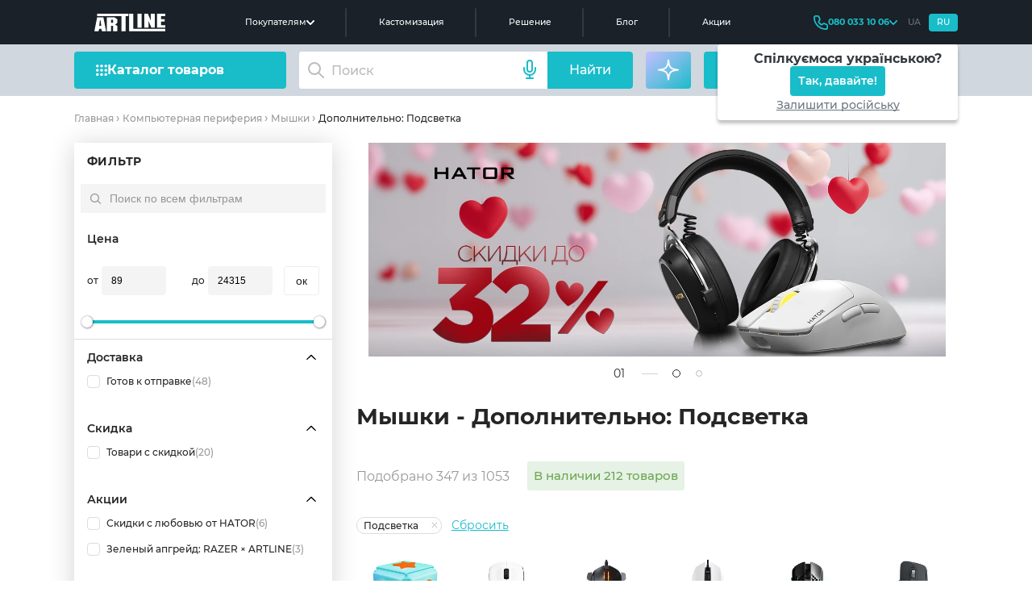

--- FILE ---
content_type: text/html; charset=utf-8
request_url: https://artline.ua/catalog/myshki/dopolnitelno=podsvetka
body_size: 49226
content:
<!doctype html>
<html lang="ru">

<head>
    <title>Мышки - Дополнительно: Подсветка купить, цена, отзывы </title>
    <meta data-hid="description" name="description" content="Купить Мышки - Дополнительно: Подсветка в Киеве ⚡️ доступная цена в Украине ✈️ Быстрая доставка ⭐️ Оплата частями ✔️ Интернет-магазин Artline 📲 (066) 356 1001">
    <meta name="keywords" content="">

            <script type="application/ld+json">
            {"@context":"https://schema.org","@type":"BreadcrumbList","itemListElement":[{"@type":"ListItem","position":1,"name":"Главная","item":"https://artline.ua"},{"@type":"ListItem","position":2,"name":"Компьютерная периферия","item":"https://artline.ua/catalog/kompyuternaya-periferiya"},{"@type":"ListItem","position":3,"name":"Мышки","item":"https://artline.ua/catalog/myshki"},{"@type":"ListItem","position":4,"name":"Дополнительно: Подсветка"}]}
        </script>
    
    <link rel="alternate" href="https://artline.ua/uk/catalog/myshki/dopolnitelno=podsvetka" hreflang="uk"/>
    <link rel="alternate" href="https://artline.ua/catalog/myshki/dopolnitelno=podsvetka" hreflang="ru"/>

    
    
    
            
                        <script type="application/ld+json">
                    {
                        "@context": "https://schema.org",
                        "@type": "Product",
                        "name": "Мышки",
                    "image": "https://artline.ua/storage/images/category/18/category_1735461050409143_0.webp",
                    "description": "Купить Мышки - Дополнительно: Подсветка в Киеве ⚡️ доступная цена в Украине ✈️ Быстрая доставка ⭐️ Оплата частями ✔️ Интернет-магазин Artline 📲 (066) 356 1001",
                    "brand": {
                        "@type": "Brand",
                        "name": "Artline"
                    },
                    "offers": {
                        "@type": "AggregateOffer",
                        "url": "",
                        "priceCurrency": "UAH",
                        "lowPrice": "89",
                        "highPrice": "24315",
                        "offerCount": "212",
                        "availability": "https://schema.org/InStock"
                    },
                    "aggregateRating": {
                        "@type": "AggregateRating",
                        "ratingValue": 5,
                        "bestRating": 5,
                        "worstRating": 1,
                        "ratingCount": "131"
                    }
                }
                </script>
            
                    <!-- Google Tag Manager -->
            <script>(function(w,d,s,l,i){w[l]=w[l]||[];w[l].push({'gtm.start':
            new Date().getTime(),event:'gtm.js'});var f=d.getElementsByTagName(s)[0],
            j=d.createElement(s),dl=l!='dataLayer'?'&l='+l:'';j.async=true;j.src=
            'https://www.googletagmanager.com/gtm.js?id='+i+dl;f.parentNode.insertBefore(j,f);
            })(window,document,'script','dataLayer','GTM-PHNLMMW4');</script>
        <!-- End Google Tag Manager -->

        <!-- Facebook Pixel Code -->
                    
                            <!-- End Facebook Pixel Code -->
        
        <meta name="msvalidate.01" content="C0E92C5B9DBBCC9E415A2858FE397876" />

        <meta name="google-site-verification" content="5j-036daugu1RJ5WGNBtaeG0PYyGm_IA6kG54zlIJ30"/>
        <meta name='dmca-site-verification' content='QlJrZUlndzVoMjBmMlowOXhBVzJUUT090' />
        <meta charset="utf-8">
    <meta name="viewport" content="width=device-width, initial-scale=1">

    <!-- CSRF Token -->
    <meta name="csrf-token" content="KwPJK3pMRq7M369s7jch9dypsuqDFv18OQgyC5HC">

    <link rel="manifest" href="/manifest.json"/>
    <link rel="shortcut icon" type="image/x-icon" href="/storage/images/favicon.ico">
    <link rel="icon" type="image/vnd.microsoft.icon" href="/storage/images/favicon.ico">
    <link rel="icon" type="image/png" sizes="16x16" href="/storage/images/16x16.png"/>
    <link rel="icon" type="image/png" sizes="32x32" href="/storage/images/32x32.png"/>
    <link rel="apple-touch-icon" sizes="180x180" href="/storage/images/apple-icon-180x180.png"/>
    <link rel="apple-touch-icon" sizes="152x152" type="image/png" href="/storage/images/apple-icon-152x152.png"/>
    <link rel="apple-touch-icon" sizes="512x512" type="image/png" href="/storage/images/apple-icon-512x512.png"/>

    <meta name="p:domain_verify" content="3dfc898c61f6198ce57920efa8c89dd3"/>

    
        
    
    
        
        
                                    <link href="https://artline.ua/catalog/myshki/dopolnitelno=podsvetka" rel="canonical"/>
                                    
        <meta property="og:locale" content="ru_UA"/>
        <meta property="og:locale:alternate" content="uk_UA"/>

        <meta property="og:site_name" content="Сборка ПК онлайн в Украине ☑️ компьютерный магазин Artline"/>

        <meta property="og:title" content="Мышки - Дополнительно: Подсветка купить, цена, отзывы"/>
        <meta property="og:description" content="Купить Мышки - Дополнительно: Подсветка в Киеве ⚡️ доступная цена в Украине ✈️ Быстрая доставка ⭐️ Оплата частями ✔️ Интернет-магазин Artline 📲 (066) 356 1001"/>

                <meta property="og:url" content="https://artline.ua/catalog/myshki/dopolnitelno=podsvetka"/>
        

    
            
                    <meta name="robots" content="index, follow"/>
            
    <link rel="preload" href="/fonts/Montserrat-SemiBold--easy.woff2" as="font" type="font/woff2" crossorigin>
    <link rel="preload" href="/fonts/Montserrat-easy.woff2" as="font" type="font/woff2" crossorigin>
    <link rel="preload" href="/fonts/Montserrat-easy500.woff2" as="font" type="font/woff2" crossorigin>
    <link rel="preload" href="/fonts/Montserrat-Bold--easy.woff2" as="font" type="font/woff2" crossorigin>

    
                                        <link
                    rel="preload"
                    as="image"
                    fetchpriority="high"
                    href="https://img-artline.ams3.cdn.digitaloceanspaces.com/images/media/461/image_mobile/ru/370_media_1769513249215345_0.webp"
                    media="(max-width: 800px)"
                >
                <link
                    rel="preload"
                    as="image"
                    fetchpriority="high"
                    href="https://img-artline.ams3.cdn.digitaloceanspaces.com/images/media/461/image_mobile/ru/640_media_1769513249215345_0.webp"
                    media="(max-width: 800px)"
                >
                <link
                    rel="preload"
                    as="image"
                    fetchpriority="high"
                    href="https://img-artline.ams3.cdn.digitaloceanspaces.com/images/media/461/ru/media_1769513248141146_0.webp"
                    media="(min-width: 800px)"
                >
                                                <link
                    rel="preload"
                    as="image"
                    fetchpriority="high"
                    href="https://img-artline.ams3.cdn.digitaloceanspaces.com/images/media/462/image_mobile/ru/370_media_1769532301909426_0.webp"
                    media="(max-width: 800px)"
                >
                <link
                    rel="preload"
                    as="image"
                    fetchpriority="high"
                    href="https://img-artline.ams3.cdn.digitaloceanspaces.com/images/media/462/image_mobile/ru/640_media_1769532301909426_0.webp"
                    media="(max-width: 800px)"
                >
                <link
                    rel="preload"
                    as="image"
                    fetchpriority="high"
                    href="https://img-artline.ams3.cdn.digitaloceanspaces.com/images/media/462/ru/media_1769532299350393_0.webp"
                    media="(min-width: 800px)"
                >
                                    <link href="/client/css/app.css?id=bf06d4787c48fbc9437ea52d4cd389b7" rel="stylesheet">
    <noscript>
        <link rel="stylesheet" href="/client/css/app.css?id=bf06d4787c48fbc9437ea52d4cd389b7"/>
    </noscript>
    <!-- Page styles -->
            <link href="/client/css/pages/catalog.css?id=b023230204c5d1c6b4cd93aaa8bb72b4" rel="stylesheet">
    
    <!-- preload  -->
    <link rel="preload" as="script" href="/client/js/manifest.js?id=8315471283315d739a4af1d7ab4e49fb">
    <link rel="preload" as="script" href="/client/js/vendor.js?id=736c3f05354083bf76d741f6def16594">
    <link rel="preload" as="script" href="/client/js/app.js?id=5904a59fb5aa933ec43977b07ebd1797">
    <link rel="preload" as="script" href="https://images.dmca.com/Badges/DMCABadgeHelper.min.js">
        <link rel="preload" as="script" href="/client/js/pages/catalog.js?id=df4dc7848497d35b07b38c489e6b903c">
        <!-- preload  -->
</head>

<body>
<img
    alt="background"
    width="2000"
    height="2000"
    style="position:absolute;top:0;left:0;width:99vw;height:99vh;max-width:99vw;max-height:99vh;z-index: 9999999999999999; pointer-events: none; opacity: 0.00000000000000001;"
    fetchpriority="high"
    src="/client/images/content/contacts-bg.webp"
>

<!-- Google Tag Manager (noscript) -->
<noscript><iframe src="https://www.googletagmanager.com/ns.html?id=GTM-PHNLMMW4"
height="0" width="0" style="display:none;visibility:hidden"></iframe></noscript>
<!-- End Google Tag Manager (noscript) -->


<header id="up-home">
    <div class="header">

    <div class="header-container h-desktop">
        <div class="header-container__logo">
            <a href="https://artline.ua">
                <img src="/client/images/icons/svg/logo-main-header.svg?id=66374985b865e2f19061b5d52a34dd3f" alt="Официальный бренд производителя компьютерной техники, ПК, ноутбуков и аксессуаров"  title="Компьютерный магазин Artline">
                <!-- <img src="/client/images/logo_new_year.svg" alt=""> -->
            </a>
        </div>

        <div class="header-container__nav">
            <li class="header-container__nav-about-us">Покупателям
                <svg>
                     <use xlink:href="/spritemap.svg?id=dd30a826039629666b5c488ea7220623#v-home_new_arrow_header"> </use>
                </svg>
                <div class="header-dropdown">
    <div class="header-dropdown__list">
        <svg>
             <use xlink:href="/spritemap.svg?id=dd30a826039629666b5c488ea7220623#v-dropdown-home"> </use>
        </svg>
        <a href="/ru/o-nas">О нас</a>
    </div>
    <div class="header-dropdown__list">
        <svg>
             <use xlink:href="/spritemap.svg?id=dd30a826039629666b5c488ea7220623#v-dropdown-setting"> </use>
        </svg>
        <a href="/ru/tekhpodderzhka">Сервисный центр</a>
    </div>
    <div class="header-dropdown__list">
        <svg>
             <use xlink:href="/spritemap.svg?id=dd30a826039629666b5c488ea7220623#v-dropdown-buy"> </use>
        </svg>
        <a href="/ru/sotrudnichestvo">Оплата и доставка</a>
    </div>
    <div class="header-dropdown__list">
        <svg>
             <use xlink:href="/spritemap.svg?id=dd30a826039629666b5c488ea7220623#v-dropdown-arrow-lr"> </use>
        </svg>
        <a href="/ru/garantiya">Гарантия</a>
    </div>
    <div class="header-dropdown__list">
        <svg>
             <use xlink:href="/spritemap.svg?id=dd30a826039629666b5c488ea7220623#v-dropdown-arrow-lr"> </use>
        </svg>
        <a href="/ru/daas">Аренда оборудования</a>
    </div>
    <div class="header-dropdown__list">
        <svg>
             <use xlink:href="/spritemap.svg?id=dd30a826039629666b5c488ea7220623#v-dropdown-pk"> </use>
        </svg>
        <a href="/ru/club">Компьютерные клубы</a>
    </div>
</div>            </li>
            <a href="/customization-new" class="header-container__nav-about-us">
                Кастомизация
            </a>
            <a  href="/solutions" class="header-container__nav-about-us">
               Решение
            </a>
            <a href="/blogs" class="header-container__nav-about-us">
                Блог
            </a>
            <a href="/sales" class="header-container__nav-about-us">
                Акции
            </a>


        </div>

        <div class="header-container__info">

            <div class="header-container__info-phone">
                <svg class="phone-icon">
                     <use xlink:href="/spritemap.svg?id=dd30a826039629666b5c488ea7220623#v-home_new_header_phone"> </use>
                </svg>
                <a class="header-number" href="tel:0800331006"><span class="number">080 033 10 06</span></a>
                <svg>
                     <use xlink:href="/spritemap.svg?id=dd30a826039629666b5c488ea7220623#v-home_new_header_arrow_phone"> </use>
                </svg>
                <div class="header-dropdown-phone">
    <div class="header-dropdown-phone__list">
        <svg>
             <use xlink:href="/spritemap.svg?id=dd30a826039629666b5c488ea7220623#v-home_new_header_phone"> </use>
        </svg>
        <a href="tel:0443381006" class="js-change-view-mobile-number">0443381006</a>
    </div>
    <div class="header-dropdown-phone__list">
        <svg>
             <use xlink:href="/spritemap.svg?id=dd30a826039629666b5c488ea7220623#v-home_new_header_phone"> </use>
        </svg>
        <a href="tel:0663561001" class="js-change-view-mobile-number">0663561001</a>
    </div>
    <div class="header-dropdown-phone__list">
        <svg>
             <use xlink:href="/spritemap.svg?id=dd30a826039629666b5c488ea7220623#v-home_new_header_phone"> </use>
        </svg>
        <a href="tel:0973561001" class="js-change-view-mobile-number">0973561001</a>
    </div>
    <div class="header-dropdown-phone__list">
        <svg>
             <use xlink:href="/spritemap.svg?id=dd30a826039629666b5c488ea7220623#v-home_new_header_phone"> </use>
        </svg>
        <a href="tel:0633561001" class="js-change-view-mobile-number">0633561001</a>
    </div>
</div>            </div>

            <div class="header-container__info-translate header-locale">
                <a
                    href="https://artline.ua/uk/catalog/myshki/dopolnitelno=podsvetka"
                    class="header-locale__txt js-change-lacale "
                    data-lang="uk"
                >
                    UA
                </a>
   
                <a
                    href="https://artline.ua/catalog/myshki/dopolnitelno=podsvetka"
                    class="header-locale__txt js-change-lacale translate-header-ru active"
                    data-lang="ru"
                >
                    RU
                </a>
                <div class="header-dropdown-locale">
    <div class="header-dropdown-locale__title">
        <img data-src="/client/images/icons/webp/locale-flag-ua.webp" alt="" data-lazy-load>
        <span>Спілкуємося українською?</span>   
    </div>
    <div class="header-dropdown-locale__btn">
        <a 
            href="https://artline.ua/uk/catalog/myshki/dopolnitelno=podsvetka"
            class="header-dropdown-locale__btn-txt js-change-lacale "
            data-lang="uk"
        >    
            Так, давайте!
        </a> 
    </div>
    <div class="header-dropdown-locale__none">
        <span class="header-dropdown-locale__none-txt js-close-local-modal">Залишити російську</span>
    </div>
</div>
            </div>
        </div>

    </div>


    <div class="header-container h-mobile">

        <div class="header-container__burger js-header-new-burger">
            <svg>
                <use xlink:href="/spritemap.svg?id=dd30a826039629666b5c488ea7220623#v-home_new_burger_mobile"> </use>
            </svg>
        </div>

        <div class="header-container__logo">
            <a href="https://artline.ua">
                <img src="/client/images/icons/svg/logo-main-header.svg?id=66374985b865e2f19061b5d52a34dd3f" alt="Официальный бренд производителя компьютерной техники, ПК, ноутбуков и аксессуаров"  title="Компьютерный магазин Artline">
                <!-- <img src="/client/images/logo_new_year.svg" alt=""> -->
            </a>
        </div>

        <div class="header-container__phone">
            <a href="tel:0800331006">
                <svg>
                    <use xlink:href="/spritemap.svg?id=dd30a826039629666b5c488ea7220623#v-home_new_phone_mobile"> </use>
                </svg>
            </a>
        </div>        
    </div>

</div>    <div class="header-bottom">
    <div class="container header-bottom-container">
        <div class="header-bottom__catalog-goods js-toggle-catalog-modal">
            <img src="/client/images/icons/svg/home_new_catalog_goods_menu.svg" alt="Компьютеры, ноутбуки, комплектующие, периферия и аксессуары, выгодные цены">
            <span>Каталог товаров</span>
        </div>

        <form
            class="header-bottom__search js-header-search"
            :class="{ 'hide-icon' : loading}"
            id="v-search"
            method="GET"
            action="/search/result"
            v-click-outside="closeResults"
            my-data="ru"
            ref="locale"
            @submit.prevent
        >
            <!-- <img
                class="header-bottom__search-search"
                src="/client/images/icons/svg/home_new_search.svg"
                alt=""
            > -->
            <input
              type="text"
              placeholder="Поиск"
              class="search-input"
              v-model="search"
              name="search"
              @keydown.enter.prevent="showResults"
              @input="onSearch"
              @focus="openResults"
              autocomplete="off"
            >
            <div class="header-bottom__search-loader"
                v-show="loading" v-cloak>
                <span class="loader-image loader-image--second"></span>
            </div>
            <button
                v-show="!isListening"
                class="header-bottom__search-reset"
                :style="{opacity: search.length ? 1 : 0}"
                @click="reset"
            >
                <svg class="v-icon"
                    xmlns="http://www.w3.org/2000/svg"
                    xmlns:xlink="http://www.w3.org/1999/xlink"
                    width="16px" height="16px"
                    viewBox="0 0 8 8" >
                    <path fill-rule="evenodd"  fill="currentColor"
                    d="M1.201,7.203 C1.145,7.259 1.072,7.286 0.999,7.286 C0.927,7.286 0.854,7.259 0.798,7.203 C0.687,7.091 0.687,6.912 0.798,6.800 L6.802,0.794 C6.913,0.684 7.094,0.684 7.205,0.794 C7.316,0.907 7.316,1.087 7.205,1.198 L1.201,7.203 ZM3.147,3.429 C3.074,3.429 3.001,3.402 2.946,3.346 L0.798,1.198 C0.687,1.087 0.687,0.907 0.798,0.794 C0.909,0.684 1.090,0.684 1.201,0.794 L3.348,2.943 C3.460,3.054 3.460,3.235 3.348,3.346 C3.293,3.402 3.220,3.429 3.147,3.429 ZM4.960,4.603 L7.203,6.798 C7.315,6.907 7.317,7.088 7.207,7.201 C7.151,7.258 7.077,7.286 7.003,7.286 C6.932,7.286 6.860,7.260 6.804,7.206 L4.562,5.009 C4.449,4.900 4.447,4.720 4.558,4.607 C4.668,4.494 4.848,4.492 4.960,4.603 Z"/>
                </svg>
            </button>
            <div
                class="header-bottom__search-btn"
                @click="showResults"
            >
                <span>Найти</span>
            </div>
            <div 
                class="header-bottom__voice-btn js-voice-btn" 
                aria-label="Голосовий пошук"
                :class="{ 'is-listening': isListening }"
                @click="toggleVoiceMessage"
            >
                <svg
                    xmlns="http://www.w3.org/2000/svg"
                    width="24"
                    height="24"
                    viewBox="0 0 24 24"
                    fill="none"
                    stroke="currentColor"
                    stroke-width="2"
                    stroke-linecap="round"
                    stroke-linejoin="round"
                    aria-hidden="true"
                >
                    <path d="M12 1a3 3 0 0 0-3 3v8a3 3 0 0 0 6 0V4a3 3 0 0 0-3-3z" />
                    <path d="M19 10v2a7 7 0 0 1-14 0v-2" />
                    <line x1="12" y1="19" x2="12" y2="23" />
                    <line x1="8" y1="23" x2="16" y2="23" />
                </svg>
            </div>
            <search-results
                v-cloak
                :loading="loading"
                :results-not-found="resultsNotFound"
                :result-is-show="resultIsShow"
                :search="search"
                locale="ru"
                :results="results"
            >
            </search-results>
            <search-history
                v-cloak
                :search="search"
                locale="ru"
                :result-is-show="resultIsShow"
            ></search-history>
            <div 
                class="header-bottom__search-results-all hide" 
                v-show="results.product.length > 0 && resultIsShow && search.length >= 3"
                ref="searchResultsAll"
            >
                <a :href="`/ru/search/result?search=${search}`" class="header-bottom__search-results-all-link">
                    {v{$t('search.search_result_all')}v}
                </a>
            </div>
        </form>

        <div class="header-bottom__ai-btn js-chat-modal-toggler">
            <svg width="32" height="32" viewBox="0 0 32 32" fill="none" xmlns="http://www.w3.org/2000/svg">
                <g clip-path="url(#clip0_16040_13812)">
                    <rect width="32" height="32" fill="white" fill-opacity="0.01"/>
                    <path d="M16 27.6265C16 27.6265 16.5885 20.7999 18.881 18.5074C21.1734 16.215 28 15.6265 28 15.6265C28 15.6265 21.1734 15.0379 18.881 12.7455C16.5885 10.4531 16 3.62646 16 3.62646C16 3.62646 15.4115 10.4531 13.119 12.7455C10.8266 15.0379 4 15.6265 4 15.6265C4 15.6265 10.8266 16.215 13.119 18.5074C15.4115 20.7999 16 27.6265 16 27.6265Z" stroke="#F7F8FA" stroke-width="2" stroke-linejoin="round"/>
                </g>
                <defs>
                    <clipPath id="clip0_16040_13812">
                        <rect width="32" height="32" fill="white"/>
                    </clipPath>
                </defs>
            </svg>
            <span>AI помощник</span>
        </div>

        <div class="header-bottom__links" id="v-header-account-basket">
            <div class="header-bottom__links-box" id="v-header-account-login">
                <div class="header-bottom__singin jsLoginBtn js-show-login-modal mobile-icon">
                    <svg width="18" height="20" viewBox="0 0 18 20" fill="none" xmlns="http://www.w3.org/2000/svg">
                        <path d="M17 19C17 16.2386 13.4183 14 9 14C4.58172 14 1 16.2386 1 19M9 11C6.23858 11 4 8.76142 4 6C4 3.23858 6.23858 1 9 1C11.7614 1 14 3.23858 14 6C14 8.76142 11.7614 11 9 11Z" stroke="#ffffff" stroke-width="2" stroke-linecap="round" stroke-linejoin="round"/>
                    </svg>
                </div>
                <a href="/personal" class="header-bottom__singin js-to-personal hide mobile-icon">
                    <svg width="18" height="20" viewBox="0 0 18 20" fill="none" xmlns="http://www.w3.org/2000/svg">
                        <path d="M17 19C17 16.2386 13.4183 14 9 14C4.58172 14 1 16.2386 1 19M9 11C6.23858 11 4 8.76142 4 6C4 3.23858 6.23858 1 9 1C11.7614 1 14 3.23858 14 6C14 8.76142 11.7614 11 9 11Z" stroke="#ffffff" stroke-width="2" stroke-linecap="round" stroke-linejoin="round"/>
                    </svg>
                </a>
            </div>

            <a href="/my-basket?tab=wish" class="header-bottom__links-box mobile-hide">
                <svg width="20" height="18" viewBox="0 0 20 18" fill="none" xmlns="http://www.w3.org/2000/svg">
                    <path d="M10 4.15428C8 -0.540161 1 -0.0401611 1 5.95987C1 11.9599 10 16.9601 10 16.9601C10 16.9601 19 11.9599 19 5.95987C19 -0.0401611 12 -0.540161 10 4.15428Z" stroke="#ffffff" stroke-width="2" stroke-linecap="round" stroke-linejoin="round"/>
                </svg>
                <div
                    class="hide header-bottom-count-number"
                    ref="favoriteCount"
                >
        
                </div>
            </a>

            <div class="header-bottom__links-box header-bottom__links-box--mobile-show">
                <div class="header-bottom__burger js-header-new-burger">
                    <svg width="15" height="15" viewBox="0 0 15 15" fill="none" xmlns="http://www.w3.org/2000/svg">
                        <path d="M12.1429 13.0714C12.1429 13.5843 12.5586 14 13.0714 14C13.5843 14 14 13.5843 14 13.0714C14 12.5586 13.5843 12.1429 13.0714 12.1429C12.5586 12.1429 12.1429 12.5586 12.1429 13.0714Z" stroke="#19BCC9" stroke-width="1.85714" stroke-linecap="round" stroke-linejoin="round"/>
                        <path d="M6.57143 13.0714C6.57143 13.5843 6.98716 14 7.5 14C8.01284 14 8.42857 13.5843 8.42857 13.0714C8.42857 12.5586 8.01284 12.1429 7.5 12.1429C6.98716 12.1429 6.57143 12.5586 6.57143 13.0714Z" stroke="#19BCC9" stroke-width="1.85714" stroke-linecap="round" stroke-linejoin="round"/>
                        <path d="M1 13.0714C1 13.5843 1.41574 14 1.92857 14C2.44141 14 2.85714 13.5843 2.85714 13.0714C2.85714 12.5586 2.44141 12.1429 1.92857 12.1429C1.41574 12.1429 1 12.5586 1 13.0714Z" stroke="#19BCC9" stroke-width="1.85714" stroke-linecap="round" stroke-linejoin="round"/>
                        <path d="M12.1429 7.5C12.1429 8.01284 12.5586 8.42857 13.0714 8.42857C13.5843 8.42857 14 8.01284 14 7.5C14 6.98716 13.5843 6.57143 13.0714 6.57143C12.5586 6.57143 12.1429 6.98716 12.1429 7.5Z" stroke="#19BCC9" stroke-width="1.85714" stroke-linecap="round" stroke-linejoin="round"/>
                        <path d="M6.57143 7.5C6.57143 8.01284 6.98716 8.42857 7.5 8.42857C8.01284 8.42857 8.42857 8.01284 8.42857 7.5C8.42857 6.98716 8.01284 6.57143 7.5 6.57143C6.98716 6.57143 6.57143 6.98716 6.57143 7.5Z" stroke="#19BCC9" stroke-width="1.85714" stroke-linecap="round" stroke-linejoin="round"/>
                        <path d="M1 7.5C1 8.01284 1.41574 8.42857 1.92857 8.42857C2.44141 8.42857 2.85714 8.01284 2.85714 7.5C2.85714 6.98716 2.44141 6.57143 1.92857 6.57143C1.41574 6.57143 1 6.98716 1 7.5Z" stroke="#19BCC9" stroke-width="1.85714" stroke-linecap="round" stroke-linejoin="round"/>
                        <path d="M12.1429 1.92857C12.1429 2.44141 12.5586 2.85714 13.0714 2.85714C13.5843 2.85714 14 2.44141 14 1.92857C14 1.41574 13.5843 1 13.0714 1C12.5586 1 12.1429 1.41574 12.1429 1.92857Z" stroke="#19BCC9" stroke-width="1.85714" stroke-linecap="round" stroke-linejoin="round"/>
                        <path d="M6.57143 1.92857C6.57143 2.44141 6.98716 2.85714 7.5 2.85714C8.01284 2.85714 8.42857 2.44141 8.42857 1.92857C8.42857 1.41574 8.01284 1 7.5 1C6.98716 1 6.57143 1.41574 6.57143 1.92857Z" stroke="#19BCC9" stroke-width="1.85714" stroke-linecap="round" stroke-linejoin="round"/>
                        <path d="M1 1.92857C1 2.44141 1.41574 2.85714 1.92857 2.85714C2.44141 2.85714 2.85714 2.44141 2.85714 1.92857C2.85714 1.41574 2.44141 1 1.92857 1C1.41574 1 1 1.41574 1 1.92857Z" stroke="#19BCC9" stroke-width="1.85714" stroke-linecap="round" stroke-linejoin="round"/>  
                    </svg>
                </div>
            </div>

            <div class="header-bottom__links-box header-bottom__links-box--mobile-show">
                <a href="tel:0800331006" class="header-bottom__burger">
                    <svg width="17" height="17" viewBox="0 0 17 17" fill="none" xmlns="http://www.w3.org/2000/svg">
                        <path fill-rule="evenodd" clip-rule="evenodd" d="M2.46047 1.7C2.04033 1.7 1.69996 2.04045 1.69996 2.46035C1.69996 9.5514 7.44843 15.3 14.5393 15.3C14.9592 15.3 15.2996 14.9596 15.2996 14.5394L15.3 12.2009C15.3 11.8534 15.0885 11.5409 14.7659 11.4118L12.525 10.5157C12.2349 10.3997 11.9049 10.452 11.6652 10.6517L11.0872 11.1338C10.0742 11.978 8.58352 11.9113 7.65075 10.9785L6.02221 9.34845C5.0905 8.41644 5.02073 6.92676 5.86548 5.91303L6.34774 5.3347C6.54794 5.0943 6.60029 4.76391 6.48466 4.47481L5.58785 2.23454C5.45876 1.91183 5.14613 1.7 4.79857 1.7H2.46047ZM0 2.46035C0 1.10132 1.10171 0 2.46047 0H4.79857C5.84125 0 6.77889 0.634825 7.16613 1.60295L8.06294 3.84323C8.41107 4.71356 8.25281 5.70405 7.65369 6.42301L7.17142 7.00134C6.89053 7.33843 6.91282 7.83491 7.22426 8.14636L8.8528 9.77643C9.16346 10.0868 9.66075 10.1096 9.9986 9.82809L10.5767 9.34595C11.2963 8.74621 12.2868 8.58954 13.1562 8.93726L15.3971 9.83332C16.3652 10.2206 17 11.1582 17 12.2009L16.9996 14.5394C16.9995 15.8981 15.8983 17 14.5393 17C6.50957 17 0 10.4903 0 2.46035Z" fill="#19BCC9"/>
                    </svg>
                </a>
            </div>

            <div @click="toComparision" class="header-bottom__links-box mobile-hide">
                <svg width="24" height="24" viewBox="0 0 24 24" fill="none" xmlns="http://www.w3.org/2000/svg">
                    <path fill-rule="evenodd" clip-rule="evenodd" d="M5 19C6.56602 19 8 17.638 8 15.75C8 15.4764 7.84634 14.8353 7.39248 13.8187C6.97028 12.8729 6.39085 11.8224 5.78682 10.8197C5.52077 10.378 5.25409 9.95246 5 9.55741C4.74591 9.95246 4.47923 10.378 4.21318 10.8197C3.60915 11.8224 3.02972 12.8729 2.60752 13.8187C2.15366 14.8353 2 15.4764 2 15.75C2 17.638 3.43398 19 5 19ZM3.79073 7.75197C2.31101 9.98137 0 13.7788 0 15.75C0 18.6495 2.23858 21 5 21C7.76142 21 10 18.6495 10 15.75C10 13.7788 7.68899 9.98137 6.20927 7.75197C5.51247 6.70213 5 6 5 6C5 6 4.48753 6.70213 3.79073 7.75197Z" fill="white"/>
                    <path fill-rule="evenodd" clip-rule="evenodd" d="M19 19C20.566 19 22 17.638 22 15.75C22 15.4764 21.8463 14.8353 21.3925 13.8187C20.9703 12.8729 20.3908 11.8224 19.7868 10.8197C19.5208 10.378 19.2541 9.95246 19 9.55741C18.7459 9.95246 18.4792 10.378 18.2132 10.8197C17.6092 11.8224 17.0297 12.8729 16.6075 13.8187C16.1537 14.8353 16 15.4764 16 15.75C16 17.638 17.434 19 19 19ZM17.7907 7.75197C16.311 9.98137 14 13.7788 14 15.75C14 18.6495 16.2386 21 19 21C21.7614 21 24 18.6495 24 15.75C24 13.7788 21.689 9.98137 20.2093 7.75197C19.5125 6.70213 19 6 19 6C19 6 18.4875 6.70213 17.7907 7.75197Z" fill="white"/>
                    <path fill-rule="evenodd" clip-rule="evenodd" d="M2 6C2 5.44772 2.44772 5 3 5L9 5C9.55228 5 10 5.44772 10 6C10 6.55229 9.55228 7 9 7L3 7C2.44772 7 2 6.55228 2 6Z" fill="white"/>
                    <path fill-rule="evenodd" clip-rule="evenodd" d="M1 16C1 15.4477 1.44772 15 2 15L8 15C8.55228 15 9 15.4477 9 16C9 16.5523 8.55228 17 8 17L2 17C1.44772 17 1 16.5523 1 16Z" fill="white"/>
                    <path fill-rule="evenodd" clip-rule="evenodd" d="M15 16C15 15.4477 15.4477 15 16 15L22 15C22.5523 15 23 15.4477 23 16C23 16.5523 22.5523 17 22 17L16 17C15.4477 17 15 16.5523 15 16Z" fill="white"/>
                    <path fill-rule="evenodd" clip-rule="evenodd" d="M14 6C14 5.44772 14.4477 5 15 5L21 5C21.5523 5 22 5.44772 22 6C22 6.55229 21.5523 7 21 7L15 7C14.4477 7 14 6.55228 14 6Z" fill="white"/>
                    <path fill-rule="evenodd" clip-rule="evenodd" d="M12 7C12.5523 7 13 6.55228 13 6C13 5.44772 12.5523 5 12 5C11.4477 5 11 5.44772 11 6C11 6.55228 11.4477 7 12 7ZM12 9C13.6569 9 15 7.65685 15 6C15 4.34315 13.6569 3 12 3C10.3431 3 9 4.34315 9 6C9 7.65685 10.3431 9 12 9Z" fill="white"/>
                </svg>

                <div
                    class="hide header-bottom-count-number"
                    ref="compareCount"
                >
                  
                </div>
            </div>

            <a href="/my-basket?tab=basket" class="header-bottom__links-box mobile-icon">
                <svg width="20" height="20" viewBox="0 0 20 20" fill="none" xmlns="http://www.w3.org/2000/svg">
                    <path d="M15 15C13.8954 15 13 15.8954 13 17C13 18.1046 13.8954 19 15 19C16.1046 19 17 18.1046 17 17C17 15.8954 16.1046 15 15 15ZM15 15H7.29395C6.83288 15 6.60193 15 6.41211 14.918C6.24466 14.8456 6.09938 14.7291 5.99354 14.5805C5.8749 14.414 5.82719 14.1913 5.73274 13.7505L3.27148 2.26465C3.17484 1.81363 3.12587 1.58838 3.00586 1.41992C2.90002 1.27135 2.75477 1.15441 2.58732 1.08205C2.39746 1 2.16779 1 1.70653 1H1M4 4H16.8732C17.595 4 17.9555 4 18.1978 4.15036C18.41 4.28206 18.5653 4.48862 18.633 4.729C18.7104 5.00343 18.611 5.34996 18.411 6.04346L17.0264 10.8435C16.9068 11.2581 16.8469 11.465 16.7256 11.6189C16.6185 11.7547 16.4772 11.861 16.317 11.9263C16.1361 12 15.9211 12 15.4921 12H5.73047M6 19C4.89543 19 4 18.1046 4 17C4 15.8954 4.89543 15 6 15C7.10457 15 8 15.8954 8 17C8 18.1046 7.10457 19 6 19Z" stroke="#ffffff" stroke-width="2" stroke-linecap="round" stroke-linejoin="round"/>
                </svg>
                <div
                    class="hide header-bottom-count-number"
                    ref="basketCount"
                >
                    
                </div>
            </a>

            <div class="header-bottom__links-box header-bottom__links-box--balance">
                <svg width="25" height="24" viewBox="0 0 25 24" fill="none" xmlns="http://www.w3.org/2000/svg">
                    <path fill-rule="evenodd" clip-rule="evenodd" d="M6.16168 2.54028H17.8388C18.3659 2.54027 18.8205 2.54025 19.1949 2.57086C19.5902 2.60317 19.9831 2.67453 20.3614 2.86727C20.9248 3.15433 21.3851 3.61253 21.6732 4.17809C21.8659 4.55628 21.9372 4.94934 21.9695 5.34425C22 5.71843 22 6.17259 22 6.69868V14.3824C22 14.9084 22 15.3624 21.9695 15.7365C21.9372 16.1313 21.8659 16.5241 21.6732 16.9022C21.3857 17.4665 20.9266 17.9258 20.362 18.2135C19.9839 18.4062 19.5909 18.4775 19.196 18.5097C18.8218 18.5403 18.3677 18.5403 17.8416 18.5403H9.12207C8.66611 18.5403 8.57738 18.545 8.50085 18.5607C8.41146 18.579 8.32585 18.6091 8.24664 18.6495C8.17901 18.6841 8.10813 18.7348 7.75948 19.0137L7.74376 19.026L7.74047 19.0286L6.18975 20.2691C5.8034 20.5783 5.46126 20.852 5.17105 21.0439C4.88772 21.2312 4.48663 21.4592 4.00206 21.4597C3.39287 21.4604 2.81683 21.1834 2.43692 20.7075C2.13466 20.3288 2.06214 19.8733 2.03141 19.535C1.99995 19.1887 1.99997 18.7506 2 18.256L2 6.70196C1.99998 6.17479 1.99997 5.71993 2.03057 5.34527C2.06286 4.9499 2.13416 4.55653 2.32698 4.17809C2.6146 3.61361 3.07332 3.15489 3.63781 2.86727C4.01625 2.67444 4.40962 2.60315 4.80499 2.57085C5.17965 2.54025 5.63451 2.54027 6.16168 2.54028ZM4.9678 4.56421C4.69595 4.58642 4.59518 4.62412 4.54579 4.64928C4.35763 4.74515 4.20487 4.89791 4.109 5.08607C4.08383 5.13546 4.04614 5.23623 4.02393 5.50808C4.00078 5.79154 4 6.16394 4 6.74048V18.2115C4 18.7643 4.001 19.1096 4.02321 19.3541C4.02476 19.3712 4.02637 19.3869 4.02799 19.4014C4.04036 19.3936 4.0537 19.385 4.06805 19.3755C4.27295 19.2401 4.54327 19.0251 4.97492 18.6798L6.49888 17.4606L6.5146 17.4483L6.51782 17.4458C6.5333 17.4334 6.54868 17.4211 6.56396 17.4088C6.82855 17.1968 7.06493 17.0074 7.33673 16.8685C7.57847 16.745 7.83511 16.6557 8.09876 16.6015C8.39992 16.5397 8.70494 16.54 9.05158 16.5402C9.07489 16.5403 9.09838 16.5403 9.12207 16.5403H17.8031C18.3785 16.5403 18.7502 16.5395 19.033 16.5164C19.3043 16.4942 19.4048 16.4566 19.454 16.4315C19.642 16.3357 19.7953 16.1825 19.8912 15.9942C19.9164 15.9448 19.954 15.8444 19.9761 15.5735C19.9992 15.2908 20 14.9193 20 14.3439V6.7372C20 6.16175 19.9992 5.79008 19.9761 5.50714C19.9539 5.23583 19.9163 5.13529 19.8912 5.08607C19.7959 4.89899 19.6427 4.7457 19.4534 4.64928C19.4039 4.62403 19.3032 4.58639 19.0319 4.56421C18.7488 4.54106 18.3768 4.54029 17.8002 4.54029H6.2002C5.62365 4.54029 5.25126 4.54106 4.9678 4.56421Z" fill="white"/>
                </svg>                  
                <div class="header-dropdown-social">
    <div class="header-dropdown-social__list">
        <svg class="phone-icon">
            <use v-bind="{ 'xlink:href': '/spritemap.svg?id=dd30a826039629666b5c488ea7220623#v-header-dropdown-viber' }"></use>
        </svg>
        <a class="header-number js-change-view-mobile-number" href="tel:0800331006"><span>Телефон</span></a>
    </div>
    <div class="header-dropdown-social__list">
        <svg>
            <use v-bind="{ 'xlink:href': '/spritemap.svg?id=dd30a826039629666b5c488ea7220623#v-telegram_dropdown' }"></use>
        </svg>
        <a href="https://t.me/ARTLINEPC_Support_Bot" target="_blank">Telegram</a>
    </div>
    <div class="header-dropdown-social__list">
        <svg>
            <use v-bind="{ 'xlink:href': '/spritemap.svg?id=dd30a826039629666b5c488ea7220623#v-viber_dropdown' }"></use>
        </svg>
        <a href="viber://pa?chatURI=ARTLINE%20PC%20CHAT" target="_blank">Viber</a>
    </div>
    <div class="header-dropdown-social__list">
        <svg>
            <use v-bind="{ 'xlink:href': '/spritemap.svg?id=dd30a826039629666b5c488ea7220623#v-instagram_dropdown' }"></use>
        </svg>
        <a href="https://www.instagram.com/artline.ua/" target="_blank">Instagram</a>
    </div>
    <div class="header-dropdown-social__list">
        <svg>
            <use v-bind="{ 'xlink:href': '/spritemap.svg?id=dd30a826039629666b5c488ea7220623#v-where_to_buy_dropdown' }"></use>
        </svg>
        <a href="/ru/contacts" target="_blank">Контакты</a>
    </div>
</div>            </div>
            <no-compare-modal
                v-if="isShowNoCompareModal"
                @loaded="compareModalLoad"
            />
        </div>
    </div>
</div>
    <div class="header-mobile">
        <div class="header-mobile-wrapper">
            <div class="header-mobile__header">
                <div class="header-mobile__header-translate">
                   <a 
                        href="https://artline.ua/uk/catalog/myshki/dopolnitelno=podsvetka"
                        class="js-change-lacale txt-lang-mobile "
                        data-lang="uk"
                   >
                        <img data-src="/client/images/icons/svg/home_new_header_uk.svg" alt="" data-lazy-load>
                        Ua
                   </a>
                   <span>|</span>
                   <a 
                        href="https://artline.ua/catalog/myshki/dopolnitelno=podsvetka"
                        class="js-change-lacale txt-lang-mobile active"
                        data-lang="ru"
                   >
                        ru
                   </a>
                </div>
                
                <svg class="close-mobile-header js-close-menu">
                    <use xlink:href="/spritemap.svg?id=dd30a826039629666b5c488ea7220623#v-home_new_close_catalog_m"> </use>
                </svg>
                <div class="header-dropdown-locale">
    <div class="header-dropdown-locale__title">
        <img data-src="/client/images/icons/webp/locale-flag-ua.webp" alt="" data-lazy-load>
        <span>Спілкуємося українською?</span>   
    </div>
    <div class="header-dropdown-locale__btn">
        <a 
            href="https://artline.ua/uk/catalog/myshki/dopolnitelno=podsvetka"
            class="header-dropdown-locale__btn-txt js-change-lacale "
            data-lang="uk"
        >    
            Так, давайте!
        </a> 
    </div>
    <div class="header-dropdown-locale__none">
        <span class="header-dropdown-locale__none-txt js-close-local-modal">Залишити російську</span>
    </div>
</div>
            </div>

            <div class="header-mobile__header-bottom">
                <div class="header-mobile__header-bottom-phone phone-mobile js-phone-toggle">
                    <img data-src="/client/images/icons/svg/home_new_header_phone.svg" alt="" data-lazy-load>
                    <a class="header-number js-change-view-mobile-number" href="tel:0800331006"><span class="number">0800331006</span></a>
                    <img class="phone-mobile__arrow" data-src="/client/images/icons/svg/home_new_header_arrow_phone.svg" alt="" data-lazy-load>

                    <div class="header-dropdown-phone">
    <div class="header-dropdown-phone__list">
        <svg>
             <use xlink:href="/spritemap.svg?id=dd30a826039629666b5c488ea7220623#v-home_new_header_phone"> </use>
        </svg>
        <a href="tel:0443381006" class="js-change-view-mobile-number">0443381006</a>
    </div>
    <div class="header-dropdown-phone__list">
        <svg>
             <use xlink:href="/spritemap.svg?id=dd30a826039629666b5c488ea7220623#v-home_new_header_phone"> </use>
        </svg>
        <a href="tel:0663561001" class="js-change-view-mobile-number">0663561001</a>
    </div>
    <div class="header-dropdown-phone__list">
        <svg>
             <use xlink:href="/spritemap.svg?id=dd30a826039629666b5c488ea7220623#v-home_new_header_phone"> </use>
        </svg>
        <a href="tel:0973561001" class="js-change-view-mobile-number">0973561001</a>
    </div>
    <div class="header-dropdown-phone__list">
        <svg>
             <use xlink:href="/spritemap.svg?id=dd30a826039629666b5c488ea7220623#v-home_new_header_phone"> </use>
        </svg>
        <a href="tel:0633561001" class="js-change-view-mobile-number">0633561001</a>
    </div>
</div>                </div>
            </div>

            <div class="header-mobile__main">
                <!-- category start -->
<div class="catalog-mobile">
    <div 
        class="catalog-mobile__seo-block"
        id="v-catalog-mobile"
    >
                    <a href='https://artline.ua/catalog/kompyutery-artline'>Компьютеры Artline</a>
                            
                <a href='https://artline.ua/catalog/kompyutery-artline'>Компьютеры Artline</a>

                                                                                        <a href="https://artline.ua/ru/catalog/kompyutery-artline/naznachenie=igrovoy-kompyuter">0</a>
                                                    <a href="https://artline.ua/ru/catalog/kompyutery-artline/naznachenie=kompyuter-dlya-ofisa">1</a>
                                                    <a href="https://artline.ua/ru/catalog/kompyutery-artline/naznachenie=rabochaya-stantsiya">2</a>
                                                    <a href="https://artline.ua/ru/catalog/kompyutery-artline/naznachenie=kompyuter-s-svo">3</a>
                                                    <a href="https://artline.ua/ru/catalog/kompyutery-artline/naznachenie=kastomnyy-pk">4</a>
                                                    <a href="https://artline.ua/ru/catalog/kompyutery-artline/naznachenie=kompyuter-dlya-doma">5</a>
                                                    <a href="https://artline.ua/ru/catalog/kompyutery-artline/naznachenie=igrovoy-monoblok">6</a>
                                                    <a href="https://artline.ua/ru/catalog/kompyutery-artline/naznachenie=dlya-lyubiteley-tishiny">7</a>
                                                                                                <a href="https://artline.ua/ru/catalog/kompyutery-artline/tip=monoblok">0</a>
                                                    <a href="https://artline.ua/ru/catalog/kompyutery-artline/tip=rabochaya-stantsiya">1</a>
                                                    <a href="https://artline.ua/ru/catalog/kompyutery-artline/tip=mini-pk">2</a>
                                                    <a href="https://artline.ua/ru/catalog/kompyutery-artline/tip=nettop">3</a>
                                                                                                <a href="https://artline.ua/ru/catalog/kastomizatsiya-pk">0</a>
                                                                                                <a href="https://artline.ua/ru/catalog/kompyutery-artline/seriya-protsessora=intel-core-ultra-9">0</a>
                                                    <a href="https://artline.ua/ru/catalog/kompyutery-artline/seriya-protsessora=intel-core-i9">1</a>
                                                    <a href="https://artline.ua/ru/catalog/kompyutery-artline/seriya-protsessora=intel-core-i7">2</a>
                                                    <a href="https://artline.ua/ru/catalog/kompyutery-artline/seriya-protsessora=intel-core-i5">3</a>
                                                    <a href="https://artline.ua/ru/catalog/kompyutery-artline/seriya-protsessora=amd-ryzen-9">4</a>
                                                    <a href="https://artline.ua/ru/catalog/kompyutery-artline/seriya-protsessora=amd-ryzen-7">5</a>
                                                    <a href="https://artline.ua/ru/catalog/kompyutery-artline/seriya-protsessora=amd-ryzen-5">6</a>
                                                                                                <a href="https://artline.ua/ru/catalog/kompyutery-artline/grafika=nvidia-geforce-rtx-5090">0</a>
                                                    <a href="https://artline.ua/ru/catalog/kompyutery-artline/grafika=nvidia-geforce-rtx-5080">1</a>
                                                    <a href="https://artline.ua/ru/catalog/kompyutery-artline/grafika=nvidia-geforce-rtx-5070-ti">2</a>
                                                    <a href="https://artline.ua/ru/catalog/kompyutery-artline/grafika=nvidia-geforce-rtx-5070">3</a>
                                                    <a href="https://artline.ua/ru/catalog/kompyutery-artline/grafika=nvidia-geforce-rtx-5060-ti">4</a>
                                                    <a href="https://artline.ua/ru/catalog/kompyutery-artline/grafika=nvidia-geforce-rtx-4070-ti-super">5</a>
                                                    <a href="https://artline.ua/ru/catalog/kompyutery-artline/grafika=nvidia-geforce-rtx-4060-ti">6</a>
                                                    <a href="https://artline.ua/ru/catalog/kompyutery-artline/grafika=amd-radeon-rx-9070-xt">7</a>
                                                    <a href="https://artline.ua/ru/catalog/kompyutery-artline/grafika=amd-radeon-rx-9070">8</a>
                                                                                                <a href="https://artline.ua/ru/catalog/kompyutery-artline/obem-operativnoy-pamyati=128gb">0</a>
                                                    <a href="https://artline.ua/ru/catalog/kompyutery-artline/obem-operativnoy-pamyati=96gb">1</a>
                                                    <a href="https://artline.ua/ru/catalog/kompyutery-artline/obem-operativnoy-pamyati=64gb">2</a>
                                                    <a href="https://artline.ua/ru/catalog/kompyutery-artline/obem-operativnoy-pamyati=32gb">3</a>
                                                    <a href="https://artline.ua/ru/catalog/kompyutery-artline/obem-operativnoy-pamyati=16gb">4</a>
                                                                                            <a href='https://artline.ua/catalog/servery-artline'>Серверы Artline</a>
                                <a href='https://artline.ua/catalog/3d-ustroystva-i-aksessuary'>3D устройства и аксессуары</a>
                            
                <a href='https://artline.ua/catalog/3d-ustroystva-i-aksessuary'>3D устройства и аксессуары</a>

                                        <a href='https://artline.ua/catalog/3d-printery'>3D принтеры</a>
    <a href='https://artline.ua/catalog/filamenty-i-smoly'>Филаменты и смолы</a>
    <a href='https://artline.ua/catalog/zapasnye-chasti'>Запасные части</a>
    <a href='https://artline.ua/catalog/3d-skanery'>3D сканеры</a>
    <a href='https://artline.ua/catalog/odnoplatnye-kompyutery'>Одноплатные компьютеры</a>
    <a href='https://artline.ua/catalog/dopolnitelnoe-oborudovanie'>Дополнительное оборудование</a>
    <a href='https://artline.ua/catalog/gravery'>Граверы</a>
 
                                                <a href='https://artline.ua/catalog/noutbuki'>Ноутбуки</a>
                            
                <a href='https://artline.ua/catalog/noutbuki'>Ноутбуки</a>

                                                                                        <a href="https://artline.ua/ru/catalog/noutbuki/naznachenie=dlya-igr">0</a>
                                                    <a href="https://artline.ua/ru/catalog/noutbuki/naznachenie=zashchishchennye">1</a>
                                                    <a href="https://artline.ua/ru/catalog/noutbuki/naznachenie=zashchishchennye/osobennosti-matritsy=sensornyy">2</a>
                                                    <a href="https://artline.ua/ru/catalog/noutbuki/naznachenie=dlya-biznesa">3</a>
                                                    <a href="https://artline.ua/ru/catalog/noutbuki/naznachenie=universalnye">4</a>
                                                    <a href="https://artline.ua/ru/catalog/noutbuki/grafika=geforce-rtx-4090-or-geforce-rtx-4080-or-geforce-rtx-5090-or-geforce-rtx-5080-or-geforce-rtx-5070-ti">5</a>
                                                                                                <a href="https://artline.ua/ru/catalog/noutbuki/brand=asus">0</a>
                                                    <a href="https://artline.ua/ru/catalog/noutbuki/brand=lenovo">1</a>
                                                    <a href="https://artline.ua/ru/catalog/noutbuki/brand=acer">2</a>
                                                    <a href="https://artline.ua/ru/catalog/noutbuki/brand=msi">3</a>
                                                    <a href="https://artline.ua/ru/catalog/noutbuki/brand=hp">4</a>
                                                                                            <a href='https://artline.ua/catalog/monitory'>Мониторы</a>
                                <a href='https://artline.ua/catalog/komplektuyushchie'>Комплектующие</a>
                            
                <a href='https://artline.ua/catalog/komplektuyushchie'>Комплектующие</a>

                                        <a href='https://artline.ua/catalog/videokarty'>Видеокарты</a>
    <a href='https://artline.ua/catalog/protsessory'>Процессоры</a>
    <a href='https://artline.ua/catalog/materinskie-platy'>Материнские платы</a>
    <a href='https://artline.ua/catalog/operativnaya-pamyat'>Оперативная память</a>
    <a href='https://artline.ua/catalog/sistemy-okhlazhdeniya'>Системы охлаждения</a>
    <a href='https://artline.ua/catalog/korpusa-dlya-pk'>Корпуса для ПК</a>
    <a href='https://artline.ua/catalog/bloki-pitaniya'>Блоки питания</a>
    <a href='https://artline.ua/catalog/ssd-nakopiteli'>SSD накопители</a>
    <a href='https://artline.ua/catalog/hdd-nakopiteli'>HDD накопители</a>
    <a href='https://artline.ua/catalog/zvukovye-karty'>Звуковые карты</a>
    <a href='https://artline.ua/catalog/karty-videozakhvata'>Карты видеозахвата</a>
    <a href='https://artline.ua/catalog/kontrollery'>Контроллеры</a>
    <a href='https://artline.ua/catalog/dopolnitelnye-aksessuary'>Дополнительные аксессуары</a>
    <a href='https://artline.ua/catalog/oborudovanie-dlya-mayninga'>Оборудование для майнинга</a>
 
                                                <a href='https://artline.ua/catalog/kompyuternaya-periferiya'>Компьютерная периферия</a>
                            
                <a href='https://artline.ua/catalog/kompyuternaya-periferiya'>Компьютерная периферия</a>

                                        <a href='https://artline.ua/catalog/ibp-stabilizatory-batarei'>ИБП, стабилизаторы, батареи</a>
    <a href='https://artline.ua/catalog/klaviatury'>Клавиатуры</a>
    <a href='https://artline.ua/catalog/myshki'>Мышки</a>
    <a href='https://artline.ua/catalog/kovriki-dlya-myshki'>Коврики для мышки</a>
    <a href='https://artline.ua/catalog/naushniki-i-garnitury'>Наушники и гарнитуры</a>
    <a href='https://artline.ua/catalog/mikrofony'>Микрофоны</a>
    <a href='https://artline.ua/catalog/kresla'>Кресла</a>
    <a href='https://artline.ua/catalog/kompyuternyy-stol'>Компьютерный стол</a>
    <a href='https://artline.ua/catalog/kreplenie-dlya-monitora-kronshteyny'>Крепление для монитора (кронштейны)</a>
    <a href='https://artline.ua/catalog/veb-kamery'>Веб-камеры</a>
    <a href='https://artline.ua/catalog/igrovye-kontrollery'>Игровые контроллеры</a>
    <a href='https://artline.ua/catalog/akusticheskie-sistemy'>Акустические системы</a>
    <a href='https://artline.ua/catalog/setevye-filtry'>Сетевые фильтры</a>
    <a href='https://artline.ua/catalog/printery-i-mfu'>Принтеры и МФУ</a>
    <a href='https://artline.ua/catalog/oborudovanie-dlya-provedeniya-konferentsiy'>Оборудование для проведения конференций</a>
    <a href='https://artline.ua/catalog/graficheskie-planshety'>Графические планшеты</a>
    <a href='https://artline.ua/catalog/prezentery'>Презентеры</a>
    <a href='https://artline.ua/catalog/aksessuary-dlya-klaviatur-i-myshek'>Аксессуары для клавиатур и мышек</a>
    <a href='https://artline.ua/catalog/aksessuary-dlya-naushnikov'>Аксессуары для наушников</a>
    <a href='https://artline.ua/catalog/raskhodnye-materialy'>Расходные материалы</a>
    <a href='https://artline.ua/catalog/usb-fleshki'>USB флешки</a>
    <a href='https://artline.ua/catalog/perekhodniki-i-adaptery'>Переходники и адаптеры</a>
    <a href='https://artline.ua/catalog/komandnaya-panel-dlya-pk'>Командная панель для ПК</a>
    <a href='https://artline.ua/catalog/shredery'>Шредеры</a>
 
                                                <a href='https://artline.ua/catalog/setevoe-oborudovanie'>Сетевое оборудование</a>
                            
                <a href='https://artline.ua/catalog/setevoe-oborudovanie'>Сетевое оборудование</a>

                                        <a href='https://artline.ua/catalog/marshrutizatory'>Маршрутизаторы</a>
    <a href='https://artline.ua/catalog/kommutatory'>Коммутаторы</a>
    <a href='https://artline.ua/catalog/tochki-dostupa-retranslyatory'>Точки доступа / Ретрансляторы</a>
    <a href='https://artline.ua/catalog/wi-fi-adaptery'>Wi-Fi адаптеры</a>
    <a href='https://artline.ua/catalog/bluetooth-adaptery'>Bluetooth адаптеры</a>
    <a href='https://artline.ua/catalog/setevye-karty-i-adaptery'>Сетевые карты и адаптеры</a>
    <a href='https://artline.ua/catalog/ip-telefony'>IP телефоны</a>
    <a href='https://artline.ua/catalog/setevye-khranilishcha-nas'>Сетевые хранилища (NAS)</a>
    <a href='https://artline.ua/catalog/lan-kabelya-patch-kordy'>LAN-кабеля (патч корды)</a>
    <a href='https://artline.ua/catalog/poe-adaptery'>PoE адаптеры</a>
    <a href='https://artline.ua/catalog/powerline-adaptery'>Powerline адаптеры</a>
    <a href='https://artline.ua/catalog/voip-shlyuzy'>VoIP-шлюзы</a>
    <a href='https://artline.ua/catalog/mediakonvertery'>Медиаконвертеры</a>
    <a href='https://artline.ua/catalog/usiliteli-svyazi'>Усилители связи</a>
    <a href='https://artline.ua/catalog/modemy'>Модемы</a>
    <a href='https://artline.ua/catalog/transivery'>Трансиверы</a>
    <a href='https://artline.ua/catalog/kvm-pereklyuchateli'>KVM-Переключатели</a>
    <a href='https://artline.ua/catalog/kommutatsionnye-shkafy'>Коммутационные шкафы</a>
    <a href='https://artline.ua/catalog/stoyki'>Стойки</a>
    <a href='https://artline.ua/catalog/patch-paneli'>Патч-панели</a>
    <a href='https://artline.ua/catalog/bloki-rozetok'>Блоки розеток</a>
 
                                                <a href='https://artline.ua/catalog/elektrogeneratsiya'>Электрогенерация</a>
                            
                <a href='https://artline.ua/catalog/elektrogeneratsiya'>Электрогенерация</a>

                                        <a href='https://artline.ua/catalog/sistemy-khraneniya-energii'>Системы хранения энергии</a>
    <a href='https://artline.ua/catalog/zaryadnye-stantsii'>Зарядные станции</a>
    <a href='https://artline.ua/catalog/generatory'>Генераторы</a>
    <a href='https://artline.ua/catalog/invertory'>Инверторы</a>
    <a href='https://artline.ua/catalog/akkumulyatornye-batarei'>Аккумуляторные батареи</a>
    <a href='https://artline.ua/catalog/poverbanki'>Повербанки</a>
    <a href='https://artline.ua/catalog/solnechnye-paneli'>Солнечные панели</a>
    <a href='https://artline.ua/catalog/zaryadnye-stantsii-dlya-elektromobiley'>Зарядные станции для электромобилей</a>
    <a href='https://artline.ua/catalog/pusko-zaryadnye-ustroystva'>Пуско-зарядные устройства</a>
    <a href='https://artline.ua/catalog/batareyki-i-akkumulyatory'>Батарейки и аккумуляторы</a>
    <a href='https://artline.ua/catalog/aksessuary-elektrogeneratsiya'>Аксессуары электрогенерация</a>
 
                                                <a href='https://artline.ua/catalog/elektronika-tv-mobilnye-gadzhety'>Электроника, ТВ, мобильные гаджеты</a>
                            
                <a href='https://artline.ua/catalog/elektronika-tv-mobilnye-gadzhety'>Электроника, ТВ, мобильные гаджеты</a>

                                        <a href='https://artline.ua/catalog/smartfony'>Смартфоны</a>
    <a href='https://artline.ua/catalog/planshety'>Планшеты</a>
    <a href='https://artline.ua/catalog/elektronnye-knigi'>Электронные книги</a>
    <a href='https://artline.ua/catalog/knopochnye-telefony'>Кнопочные телефоны</a>
    <a href='https://artline.ua/catalog/smart-chasy'>Смарт-часы</a>
    <a href='https://artline.ua/catalog/aksessuary'>Аксессуары</a>
    <a href='https://artline.ua/catalog/karty-pamyati'>Карты памяти</a>
    <a href='https://artline.ua/catalog/televizory'>Телевизоры</a>
    <a href='https://artline.ua/catalog/proektsionnoe-oborudovanie'>Проекционное оборудование</a>
    <a href='https://artline.ua/catalog/foto-i-videotekhnika'>Фото и видеотехника</a>
    <a href='https://artline.ua/catalog/osveshchenie'>Освещение</a>
    <a href='https://artline.ua/catalog/avtomobilnye-nasosy'>Автомобильные насосы</a>
    <a href='https://artline.ua/catalog/avtomobilnye-pylesosy'>Автомобильные пылесосы</a>
    <a href='https://artline.ua/catalog/videoregistratory'>Видеорегистраторы</a>
    <a href='https://artline.ua/catalog/vozdukhoduvki'>Воздуходувки</a>
 
                                                <a href='https://artline.ua/catalog/igrovye-konsoli'>Игровые консоли</a>
                                <a href='https://artline.ua/catalog/umnyy-dom-i-bezopasnost'>Умный дом и безопасность</a>
                            
                <a href='https://artline.ua/catalog/umnyy-dom-i-bezopasnost'>Умный дом и безопасность</a>

                                        <a href='https://artline.ua/catalog/signalizatsii'>Сигнализации</a>
    <a href='https://artline.ua/catalog/kamery-videonablyudeniya'>Камеры видеонаблюдения</a>
    <a href='https://artline.ua/catalog/setevye-videoregistratory'>Сетевые видеорегистраторы</a>
    <a href='https://artline.ua/catalog/paneli-vyzova'>Панели вызова</a>
    <a href='https://artline.ua/catalog/aksessuary-dlya-videonablyudeniya'>Аксессуары для видеонаблюдения</a>
    <a href='https://artline.ua/catalog/kontrollery-dlya-umnogo-doma'>Контроллеры для умного дома</a>
    <a href='https://artline.ua/catalog/umnye-rozetki'>Умные розетки</a>
 
                                                <a href='https://artline.ua/catalog/smart-pristavki'>Смарт приставки</a>
                                <a href='https://artline.ua/catalog/programmnoe-obespechenie'>Программное обеспечение</a>
                            
                <a href='https://artline.ua/catalog/programmnoe-obespechenie'>Программное обеспечение</a>

                                        <a href='https://artline.ua/catalog/operatsionnye-sistemy'>Операционные системы</a>
    <a href='https://artline.ua/catalog/ofisnye-programmy'>Офисные программы</a>
    <a href='https://artline.ua/catalog/igry'>Игры</a>
 
                                                <a href='https://artline.ua/catalog/bytovaya-tekhnika'>Бытовая техника</a>
                            
                <a href='https://artline.ua/catalog/bytovaya-tekhnika'>Бытовая техника</a>

                                        <a href='https://artline.ua/catalog/konditsionery'>Кондиционеры</a>
    <a href='https://artline.ua/catalog/uvlazhniteli-vozdukha'>Увлажнители воздуха</a>
    <a href='https://artline.ua/catalog/roboty-pylesosy'>Роботы пылесосы</a>
    <a href='https://artline.ua/catalog/vesy'>Весы</a>
    <a href='https://artline.ua/catalog/obogrevateli'>Обогреватели</a>
    <a href='https://artline.ua/catalog/chayniki'>Чайники</a>
    <a href='https://artline.ua/catalog/elektrogrili'>Электрогрили</a>
    <a href='https://artline.ua/catalog/nastolnye-plity'>Настольные плиты</a>
    <a href='https://artline.ua/catalog/moyki-vysokogo-davleniya'>Мойки высокого давления</a>
 
                                                <a href='https://artline.ua/catalog/aktivnyy-otdykh-i-turizm'>Активный отдых и туризм</a>
                            
                <a href='https://artline.ua/catalog/aktivnyy-otdykh-i-turizm'>Активный отдых и туризм</a>

                                        <a href='https://artline.ua/catalog/ochki-dlya-upravleniya-dronami'>Очки для управления дронами</a>
    <a href='https://artline.ua/catalog/pulty-upravleniya-dlya-dronov'>Пульты управления для дронов</a>
    <a href='https://artline.ua/catalog/priemniki-i-peredatchiki-dlya-dronov'>Приемники и передатчики для дронов</a>
    <a href='https://artline.ua/catalog/kvadrokoptery-drony'>Квадрокоптеры (дроны)</a>
    <a href='https://artline.ua/catalog/avtokholodilniki'>Автохолодильники</a>
    <a href='https://artline.ua/catalog/kanistry'>Канистры</a>
    <a href='https://artline.ua/catalog/fonariki'>Фонарики</a>
    <a href='https://artline.ua/catalog/turisticheskaya-posuda'>Туристическая посуда</a>
    <a href='https://artline.ua/catalog/turisticheskie-gorelki'>Туристические горелки</a>
    <a href='https://artline.ua/catalog/gamaki'>Гамаки</a>
    <a href='https://artline.ua/catalog/dorozhnye-chemodany'>Дорожные чемоданы</a>
    <a href='https://artline.ua/catalog/sumki'>Сумки</a>
    <a href='https://artline.ua/catalog/dorozhnye-aksessuary'>Дорожные аксессуары</a>
 
                                                <a href='https://artline.ua/catalog/elektrotransport'>Электротранспорт</a>
                            
                <a href='https://artline.ua/catalog/elektrotransport'>Электротранспорт</a>

                                        <a href='https://artline.ua/catalog/elektrovelosipedy'>Электровелосипеды</a>
    <a href='https://artline.ua/catalog/elektrosamokaty'>Электросамокаты</a>
    <a href='https://artline.ua/catalog/elektroskutery'>Электроскутеры</a>
 
                                        </div>
    <div class="catalog-mobile__item static-item">
        <img class="catalog-mobile__item-img-category" data-src="/client/images/icons/svg/action-new.svg" alt="" data-lazy-load>
        <a href='https://artline.ua/uk/sales' class="catalog-mobile__item-title header-static-mob js-add-link-preloader">Акции</a>
    </div>
    <div class="catalog-mobile__item static-item">
        <img class="catalog-mobile__item-img-category" data-src="/client/images/icons/svg/action_all_goods.svg" alt="" data-lazy-load>
        <a href="/sales/sales2025" class="catalog-mobile__item-title header-static-mob js-add-link-preloader">Все акционные товары</a>
    </div>
    <div class="catalog-mobile__item static-item">
        <img class="catalog-mobile__item-img-category catalog-mobile__item-img-category--discount" data-src="/client/images/icons/svg/discount_price.svg" alt="" data-lazy-load>
        <a href="/sales/markdowns" class="catalog-mobile__item-title header-static-mob js-add-link-preloader">Товары с уценкой</a>
    </div>
    <div class="catalog-mobile__item static-item">
        <img class="catalog-mobile__item-img-category" data-src="/client/images/icons/svg/about-us.svg" alt="" data-lazy-load>
        <a href='https://artline.ua/uk/o-nas' class="catalog-mobile__item-title header-static-mob js-add-link-preloader">О нас</a>
    </div>
    <div class="catalog-mobile__item static-item">
        <img class="catalog-mobile__item-img-category" data-src="/client/images/icons/svg/blog.svg" alt="" data-lazy-load>
        <a href='https://artline.ua/uk/blogs' class="catalog-mobile__item-title header-static-mob js-add-link-preloader">Блог</a>
    </div>
    <div class="catalog-mobile__item static-item">
        <img class="catalog-mobile__item-img-category" data-src="/client/images/icons/svg/news.svg" alt="" data-lazy-load>
        <a href='https://artline.ua/uk/news' class="catalog-mobile__item-title header-static-mob js-add-link-preloader">Новости</a>
    </div>
    <div class="catalog-mobile__item static-item">
        <img class="catalog-mobile__item-img-category" data-src="/client/images/icons/svg/solytions.svg" alt="" data-lazy-load>
        <a href='https://artline.ua/uk/solutions' class="catalog-mobile__item-title header-static-mob js-add-link-preloader">Решение</a>
    </div>
    <div class="catalog-mobile__item static-item">
        <img class="catalog-mobile__item-img-category" data-src="/client/images/icons/svg/redaction.svg" alt="" data-lazy-load>
        <a href='https://artline.ua/uk/authors' class="catalog-mobile__item-title header-static-mob js-add-link-preloader">Наша редакция</a>
    </div>
    <div class="catalog-mobile__item static-item">
        <img class="catalog-mobile__item-img-category" data-src="/client/images/icons/svg/pay.svg" alt="" data-lazy-load>
        <a href='https://artline.ua/uk/sotrudnichestvo' class="catalog-mobile__item-title header-static-mob js-add-link-preloader">Оплата и доставка</a>
    </div>
    <div class="catalog-mobile__item static-item">
        <img class="catalog-mobile__item-img-category" data-src="/client/images/icons/svg/garantya.svg" alt="" data-lazy-load>
        <a href='https://artline.ua/uk/garantiya' class="catalog-mobile__item-title header-static-mob js-add-link-preloader">Гарантия и поддержка</a>
    </div>
    <div class="catalog-mobile__item static-item">
        <img class="catalog-mobile__item-img-category" data-src="/client/images/icons/svg/where-buy.svg" alt="" data-lazy-load>
        <a href='https://artline.ua/uk/gde-kupit' class="catalog-mobile__item-title header-static-mob js-add-link-preloader">Где купить</a>
    </div>
    <div class="catalog-mobile__item static-item">
        <img class="catalog-mobile__item-img-category" data-src="/client/images/icons/svg/custom-pk.svg" alt="" data-lazy-load>
        <a href='https://artline.ua/uk/custom-pc' class="catalog-mobile__item-title header-static-mob js-add-link-preloader">Студия Кастомизация ПК</a>
    </div>
    <div class="catalog-mobile__item static-item">
        <img class="catalog-mobile__item-img-category" data-src="/client/images/icons/svg/club-pk.svg" alt="" data-lazy-load>
        <a href='https://artline.ua/uk/club' class="catalog-mobile__item-title header-static-mob js-add-link-preloader">Компьютерный клуб под ключ</a>
    </div>
    <div class="catalog-mobile__item static-item">
        <img class="catalog-mobile__item-img-category" data-src="/client/images/icons/svg/rent-pk.svg" alt="" data-lazy-load>
        <a href='https://artline.ua/uk/daas' class="catalog-mobile__item-title header-static-mob js-add-link-preloader">Аренда компьютерной техники</a>
    </div>
    <div class="catalog-mobile__item static-item">
        <img class="catalog-mobile__item-img-category" data-src="/client/images/icons/svg/customuzation.svg" alt="" data-lazy-load>
        <a href='https://artline.ua/uk/customization-new' class="catalog-mobile__item-title header-static-mob js-add-link-preloader">Кастомизация</a>
    </div>
    <div class="catalog-mobile__item static-item">
        <img class="catalog-mobile__item-img-category" data-src="/client/images/icons/svg/brend.svg" alt="" data-lazy-load>
        <a href='https://artline.ua/uk/brands' class="catalog-mobile__item-title header-static-mob js-add-link-preloader">Бренды</a>
    </div>
</div>

            </div>
            <div class="social-bottom-menu">
                <a href="https://www.facebook.com/ARTLINEcomputers" target="_blank">
                    <svg class="social-bottom-menu__link social-bottom-menu__link--facebook">
                        <use xlink:href="/spritemap.svg?id=dd30a826039629666b5c488ea7220623#v-facebook-mob"></use>
                    </svg>
                </a>
                <a href="https://www.instagram.com/artline.ua/" target="_blank">
                    <svg class="social-bottom-menu__link social-bottom-menu__link--instagram">
                        <use xlink:href="/spritemap.svg?id=dd30a826039629666b5c488ea7220623#v-instagram"></use>
                    </svg>
                </a>
                <a href="https://www.youtube.com/channel/UCqxbmidIUf-nIZS8S4tu6tw" target="_blank">
                    <svg class="social-bottom-menu__link social-bottom-menu__link--youtube">
                        <use xlink:href="/spritemap.svg?id=dd30a826039629666b5c488ea7220623#v-youtube-mob"></use>
                    </svg>
                </a>
                <a href="https://www.tiktok.com/@artlinepc?_d=secCgYIASAHKAESMgowqheSYrWp0willk%2FZFpiEVkXBAl5RZPtybtWL3OQdiEjocG1sthBJGhDVGAYQk7NcGgA%3D&_r=1&language=ru&sec_uid=MS4wLjABAAAABI6TNNn1Ckd0a9T2luKNOhwzVjRezND-dJqAv6igYoBBIPDsJCWMHDwiSx5FIORS&sec_user_id=MS4wLjABAAAAK-GeZp-Bk255bvjHWz_B8IiGvRKGdJVJ5lr6JR7iUgKPM0e9d1W57Z3cjL74gequ&share_app_id=1233&share_author_id=6963205888128713733&share_link_id=ad465bf3-082b-4167-b31a-c0346563aa84&source=h5_m&timestamp=1623053563&u_code=dgkflmdkdgeag1&user_id=6922823883272225798&utm_campaign=client_share&utm_medium=android&utm_source=telegram" target="_blank">
                    <svg class="social-bottom-menu__link social-bottom-menu__link--tiktok">
                        <use xlink:href="/spritemap.svg?id=dd30a826039629666b5c488ea7220623#v-tiktok-mob"></use>
                    </svg>
                </a>
                <a href="https://www.facebook.com/messages/t/102028895463148" target="_blank">
                    <svg class="social-bottom-menu__link social-bottom-menu__link--facebook">
                        <use xlink:href="/spritemap.svg?id=dd30a826039629666b5c488ea7220623#v-facebook-mess"></use>
                    </svg>
                </a>
                <a href="https://t.me/artlinepc">
                    <svg class="social-bottom-menu__link social-bottom-menu__link--telegram" target="_blank">
                        <use xlink:href="/spritemap.svg?id=dd30a826039629666b5c488ea7220623#v-telegram_circle"></use>
                    </svg>
                </a>
                <a href="https://invite.viber.com/?g2=AQB559J%2BDUGuDU8fsq1o73IWCRedKVSOYtzIGDQuTiegx%2BU8a2L34MPeHhVQ3eUi" target="_blank">
                    <svg class="social-bottom-menu__link social-bottom-menu__link--viber">
                        <use xlink:href="/spritemap.svg?id=dd30a826039629666b5c488ea7220623#v-viber"></use>
                    </svg>
                </a>
            </div>
        </div>
    </div>
    
    <div class="modal-catalog" data-lazy-load-wrapper data-lazy-load-is-loaded="0">
    <div class="catalog-wraller-container">
        <div class="modal-catalog-wrapper" id="v-catalog-modal">
            <div class="menu-modal" ref="modalRef">
                <div class="menu-modal-wrapper">
                    <!-- Основний цикл для відображення категорій -->
                                            <div 
                            class="menu-modal__item"
                            @mouseover="setActiveMenuItem(1)"
                            @mouseleave="setActiveMenuItem(activeMenuItem)"
                            :class="{ 'active': activeMenuItem === 1 }" 
                        >
                            <!-- Іконка категорії -->
                            <img class="menu-modal__item-img-category" data-src="/storage/images/category/icons/1/category_1735458757320034_0.svg" alt="Компьютеры Artline" data-lazy-load>
    
                            <!-- Назва категорії з посиланням -->
                            <a class="menu-modal__item-title js-add-link-preloader" href="https://artline.ua/catalog/kompyutery-artline">Компьютеры Artline</a>
    
                            <!-- Перевірка наявності підкатегорій або пресетів -->
                                                            <!-- Стрілка для розгортання підменю -->
                                <img class="menu-modal__item-arrow" data-src="/client/images/icons/svg/home_new_menu_arrow.svg" alt="" data-lazy-load>
    
                                <!-- Блок підменю для категорії -->
                                <catalog-modal-item
                                    :category="getMenuCategory(1)"
                                ></catalog-modal-item>
                                                    </div>
                                            <div 
                            class="menu-modal__item"
                            @mouseover="setActiveMenuItem(2)"
                            @mouseleave="setActiveMenuItem(activeMenuItem)"
                            :class="{ 'active': activeMenuItem === 2 }" 
                        >
                            <!-- Іконка категорії -->
                            <img class="menu-modal__item-img-category" data-src="/storage/images/category/icons/2/category_1735459059856677_0.svg" alt="Серверы Artline" data-lazy-load>
    
                            <!-- Назва категорії з посиланням -->
                            <a class="menu-modal__item-title js-add-link-preloader" href="https://artline.ua/catalog/servery-artline">Серверы Artline</a>
    
                            <!-- Перевірка наявності підкатегорій або пресетів -->
                                                    </div>
                                            <div 
                            class="menu-modal__item"
                            @mouseover="setActiveMenuItem(91)"
                            @mouseleave="setActiveMenuItem(activeMenuItem)"
                            :class="{ 'active': activeMenuItem === 91 }" 
                        >
                            <!-- Іконка категорії -->
                            <img class="menu-modal__item-img-category" data-src="/storage/images/category/icons/91/category_1735459329784459_0.svg" alt="3D устройства и аксессуары" data-lazy-load>
    
                            <!-- Назва категорії з посиланням -->
                            <a class="menu-modal__item-title js-add-link-preloader" href="https://artline.ua/catalog/3d-ustroystva-i-aksessuary">3D устройства и аксессуары</a>
    
                            <!-- Перевірка наявності підкатегорій або пресетів -->
                                                            <!-- Стрілка для розгортання підменю -->
                                <img class="menu-modal__item-arrow" data-src="/client/images/icons/svg/home_new_menu_arrow.svg" alt="" data-lazy-load>
    
                                <!-- Блок підменю для категорії -->
                                <catalog-modal-item
                                    :category="getMenuCategory(91)"
                                ></catalog-modal-item>
                                                    </div>
                                            <div 
                            class="menu-modal__item"
                            @mouseover="setActiveMenuItem(45)"
                            @mouseleave="setActiveMenuItem(activeMenuItem)"
                            :class="{ 'active': activeMenuItem === 45 }" 
                        >
                            <!-- Іконка категорії -->
                            <img class="menu-modal__item-img-category" data-src="/storage/images/category/icons/45/category_1735459385600199_0.svg" alt="Ноутбуки" data-lazy-load>
    
                            <!-- Назва категорії з посиланням -->
                            <a class="menu-modal__item-title js-add-link-preloader" href="https://artline.ua/catalog/noutbuki">Ноутбуки</a>
    
                            <!-- Перевірка наявності підкатегорій або пресетів -->
                                                            <!-- Стрілка для розгортання підменю -->
                                <img class="menu-modal__item-arrow" data-src="/client/images/icons/svg/home_new_menu_arrow.svg" alt="" data-lazy-load>
    
                                <!-- Блок підменю для категорії -->
                                <catalog-modal-item
                                    :category="getMenuCategory(45)"
                                ></catalog-modal-item>
                                                    </div>
                                            <div 
                            class="menu-modal__item"
                            @mouseover="setActiveMenuItem(5)"
                            @mouseleave="setActiveMenuItem(activeMenuItem)"
                            :class="{ 'active': activeMenuItem === 5 }" 
                        >
                            <!-- Іконка категорії -->
                            <img class="menu-modal__item-img-category" data-src="/storage/images/category/icons/5/category_1735459093734809_0.svg" alt="Мониторы" data-lazy-load>
    
                            <!-- Назва категорії з посиланням -->
                            <a class="menu-modal__item-title js-add-link-preloader" href="https://artline.ua/catalog/monitory">Мониторы</a>
    
                            <!-- Перевірка наявності підкатегорій або пресетів -->
                                                    </div>
                                            <div 
                            class="menu-modal__item"
                            @mouseover="setActiveMenuItem(25)"
                            @mouseleave="setActiveMenuItem(activeMenuItem)"
                            :class="{ 'active': activeMenuItem === 25 }" 
                        >
                            <!-- Іконка категорії -->
                            <img class="menu-modal__item-img-category" data-src="/storage/images/category/icons/25/category_1735458890516536_0.svg" alt="Комплектующие для ПК" data-lazy-load>
    
                            <!-- Назва категорії з посиланням -->
                            <a class="menu-modal__item-title js-add-link-preloader" href="https://artline.ua/catalog/komplektuyushchie">Комплектующие</a>
    
                            <!-- Перевірка наявності підкатегорій або пресетів -->
                                                            <!-- Стрілка для розгортання підменю -->
                                <img class="menu-modal__item-arrow" data-src="/client/images/icons/svg/home_new_menu_arrow.svg" alt="" data-lazy-load>
    
                                <!-- Блок підменю для категорії -->
                                <catalog-modal-item
                                    :category="getMenuCategory(25)"
                                ></catalog-modal-item>
                                                    </div>
                                            <div 
                            class="menu-modal__item"
                            @mouseover="setActiveMenuItem(16)"
                            @mouseleave="setActiveMenuItem(activeMenuItem)"
                            :class="{ 'active': activeMenuItem === 16 }" 
                        >
                            <!-- Іконка категорії -->
                            <img class="menu-modal__item-img-category" data-src="/storage/images/category/icons/16/category_1735458948367389_0.svg" alt="Компьютерная периферия" data-lazy-load>
    
                            <!-- Назва категорії з посиланням -->
                            <a class="menu-modal__item-title js-add-link-preloader" href="https://artline.ua/catalog/kompyuternaya-periferiya">Компьютерная периферия</a>
    
                            <!-- Перевірка наявності підкатегорій або пресетів -->
                                                            <!-- Стрілка для розгортання підменю -->
                                <img class="menu-modal__item-arrow" data-src="/client/images/icons/svg/home_new_menu_arrow.svg" alt="" data-lazy-load>
    
                                <!-- Блок підменю для категорії -->
                                <catalog-modal-item
                                    :category="getMenuCategory(16)"
                                ></catalog-modal-item>
                                                    </div>
                                            <div 
                            class="menu-modal__item"
                            @mouseover="setActiveMenuItem(27)"
                            @mouseleave="setActiveMenuItem(activeMenuItem)"
                            :class="{ 'active': activeMenuItem === 27 }" 
                        >
                            <!-- Іконка категорії -->
                            <img class="menu-modal__item-img-category" data-src="/storage/images/category/icons/27/category_173545900851033_0.svg" alt="Сетевое оборудование" data-lazy-load>
    
                            <!-- Назва категорії з посиланням -->
                            <a class="menu-modal__item-title js-add-link-preloader" href="https://artline.ua/catalog/setevoe-oborudovanie">Сетевое оборудование</a>
    
                            <!-- Перевірка наявності підкатегорій або пресетів -->
                                                            <!-- Стрілка для розгортання підменю -->
                                <img class="menu-modal__item-arrow" data-src="/client/images/icons/svg/home_new_menu_arrow.svg" alt="" data-lazy-load>
    
                                <!-- Блок підменю для категорії -->
                                <catalog-modal-item
                                    :category="getMenuCategory(27)"
                                ></catalog-modal-item>
                                                    </div>
                                            <div 
                            class="menu-modal__item"
                            @mouseover="setActiveMenuItem(66)"
                            @mouseleave="setActiveMenuItem(activeMenuItem)"
                            :class="{ 'active': activeMenuItem === 66 }" 
                        >
                            <!-- Іконка категорії -->
                            <img class="menu-modal__item-img-category" data-src="/storage/images/category/icons/66/category_1735459134698485_0.svg" alt="Электрогенерация" data-lazy-load>
    
                            <!-- Назва категорії з посиланням -->
                            <a class="menu-modal__item-title js-add-link-preloader" href="https://artline.ua/catalog/elektrogeneratsiya">Электрогенерация</a>
    
                            <!-- Перевірка наявності підкатегорій або пресетів -->
                                                            <!-- Стрілка для розгортання підменю -->
                                <img class="menu-modal__item-arrow" data-src="/client/images/icons/svg/home_new_menu_arrow.svg" alt="" data-lazy-load>
    
                                <!-- Блок підменю для категорії -->
                                <catalog-modal-item
                                    :category="getMenuCategory(66)"
                                ></catalog-modal-item>
                                                    </div>
                                            <div 
                            class="menu-modal__item"
                            @mouseover="setActiveMenuItem(51)"
                            @mouseleave="setActiveMenuItem(activeMenuItem)"
                            :class="{ 'active': activeMenuItem === 51 }" 
                        >
                            <!-- Іконка категорії -->
                            <img class="menu-modal__item-img-category" data-src="/storage/images/category/icons/51/category_1735459203727078_0.svg" alt="Электроника, ТВ, мобильные гаджеты" data-lazy-load>
    
                            <!-- Назва категорії з посиланням -->
                            <a class="menu-modal__item-title js-add-link-preloader" href="https://artline.ua/catalog/elektronika-tv-mobilnye-gadzhety">Электроника, ТВ, мобильные гаджеты</a>
    
                            <!-- Перевірка наявності підкатегорій або пресетів -->
                                                            <!-- Стрілка для розгортання підменю -->
                                <img class="menu-modal__item-arrow" data-src="/client/images/icons/svg/home_new_menu_arrow.svg" alt="" data-lazy-load>
    
                                <!-- Блок підменю для категорії -->
                                <catalog-modal-item
                                    :category="getMenuCategory(51)"
                                ></catalog-modal-item>
                                                    </div>
                                            <div 
                            class="menu-modal__item"
                            @mouseover="setActiveMenuItem(41)"
                            @mouseleave="setActiveMenuItem(activeMenuItem)"
                            :class="{ 'active': activeMenuItem === 41 }" 
                        >
                            <!-- Іконка категорії -->
                            <img class="menu-modal__item-img-category" data-src="/storage/images/category/icons/41/category_1735459420230785_0.svg" alt="Игровые консоли" data-lazy-load>
    
                            <!-- Назва категорії з посиланням -->
                            <a class="menu-modal__item-title js-add-link-preloader" href="https://artline.ua/catalog/igrovye-konsoli">Игровые консоли</a>
    
                            <!-- Перевірка наявності підкатегорій або пресетів -->
                                                    </div>
                                            <div 
                            class="menu-modal__item"
                            @mouseover="setActiveMenuItem(98)"
                            @mouseleave="setActiveMenuItem(activeMenuItem)"
                            :class="{ 'active': activeMenuItem === 98 }" 
                        >
                            <!-- Іконка категорії -->
                            <img class="menu-modal__item-img-category" data-src="/storage/images/category/icons/98/category_1735459489163207_0.svg" alt="Умный дом и безопасность" data-lazy-load>
    
                            <!-- Назва категорії з посиланням -->
                            <a class="menu-modal__item-title js-add-link-preloader" href="https://artline.ua/catalog/umnyy-dom-i-bezopasnost">Умный дом и безопасность</a>
    
                            <!-- Перевірка наявності підкатегорій або пресетів -->
                                                            <!-- Стрілка для розгортання підменю -->
                                <img class="menu-modal__item-arrow" data-src="/client/images/icons/svg/home_new_menu_arrow.svg" alt="" data-lazy-load>
    
                                <!-- Блок підменю для категорії -->
                                <catalog-modal-item
                                    :category="getMenuCategory(98)"
                                ></catalog-modal-item>
                                                    </div>
                                            <div 
                            class="menu-modal__item"
                            @mouseover="setActiveMenuItem(6)"
                            @mouseleave="setActiveMenuItem(activeMenuItem)"
                            :class="{ 'active': activeMenuItem === 6 }" 
                        >
                            <!-- Іконка категорії -->
                            <img class="menu-modal__item-img-category" data-src="/storage/images/category/icons/6/category_173545952486185_0.svg" alt="Смарт приставки" data-lazy-load>
    
                            <!-- Назва категорії з посиланням -->
                            <a class="menu-modal__item-title js-add-link-preloader" href="https://artline.ua/catalog/smart-pristavki">Смарт приставки</a>
    
                            <!-- Перевірка наявності підкатегорій або пресетів -->
                                                    </div>
                                            <div 
                            class="menu-modal__item"
                            @mouseover="setActiveMenuItem(57)"
                            @mouseleave="setActiveMenuItem(activeMenuItem)"
                            :class="{ 'active': activeMenuItem === 57 }" 
                        >
                            <!-- Іконка категорії -->
                            <img class="menu-modal__item-img-category" data-src="/storage/images/category/icons/57/category_1735459591519978_0.svg" alt="Программное обеспечение" data-lazy-load>
    
                            <!-- Назва категорії з посиланням -->
                            <a class="menu-modal__item-title js-add-link-preloader" href="https://artline.ua/catalog/programmnoe-obespechenie">Программное обеспечение</a>
    
                            <!-- Перевірка наявності підкатегорій або пресетів -->
                                                            <!-- Стрілка для розгортання підменю -->
                                <img class="menu-modal__item-arrow" data-src="/client/images/icons/svg/home_new_menu_arrow.svg" alt="" data-lazy-load>
    
                                <!-- Блок підменю для категорії -->
                                <catalog-modal-item
                                    :category="getMenuCategory(57)"
                                ></catalog-modal-item>
                                                    </div>
                                            <div 
                            class="menu-modal__item"
                            @mouseover="setActiveMenuItem(71)"
                            @mouseleave="setActiveMenuItem(activeMenuItem)"
                            :class="{ 'active': activeMenuItem === 71 }" 
                        >
                            <!-- Іконка категорії -->
                            <img class="menu-modal__item-img-category" data-src="/storage/images/category/icons/71/category_173545965459160_0.svg" alt="Бытовая техника" data-lazy-load>
    
                            <!-- Назва категорії з посиланням -->
                            <a class="menu-modal__item-title js-add-link-preloader" href="https://artline.ua/catalog/bytovaya-tekhnika">Бытовая техника</a>
    
                            <!-- Перевірка наявності підкатегорій або пресетів -->
                                                            <!-- Стрілка для розгортання підменю -->
                                <img class="menu-modal__item-arrow" data-src="/client/images/icons/svg/home_new_menu_arrow.svg" alt="" data-lazy-load>
    
                                <!-- Блок підменю для категорії -->
                                <catalog-modal-item
                                    :category="getMenuCategory(71)"
                                ></catalog-modal-item>
                                                    </div>
                                            <div 
                            class="menu-modal__item"
                            @mouseover="setActiveMenuItem(121)"
                            @mouseleave="setActiveMenuItem(activeMenuItem)"
                            :class="{ 'active': activeMenuItem === 121 }" 
                        >
                            <!-- Іконка категорії -->
                            <img class="menu-modal__item-img-category" data-src="/storage/images/category/icons/121/category_1735459741779168_0.svg" alt="Активный отдых и туризм" data-lazy-load>
    
                            <!-- Назва категорії з посиланням -->
                            <a class="menu-modal__item-title js-add-link-preloader" href="https://artline.ua/catalog/aktivnyy-otdykh-i-turizm">Активный отдых и туризм</a>
    
                            <!-- Перевірка наявності підкатегорій або пресетів -->
                                                            <!-- Стрілка для розгортання підменю -->
                                <img class="menu-modal__item-arrow" data-src="/client/images/icons/svg/home_new_menu_arrow.svg" alt="" data-lazy-load>
    
                                <!-- Блок підменю для категорії -->
                                <catalog-modal-item
                                    :category="getMenuCategory(121)"
                                ></catalog-modal-item>
                                                    </div>
                                            <div 
                            class="menu-modal__item"
                            @mouseover="setActiveMenuItem(148)"
                            @mouseleave="setActiveMenuItem(activeMenuItem)"
                            :class="{ 'active': activeMenuItem === 148 }" 
                        >
                            <!-- Іконка категорії -->
                            <img class="menu-modal__item-img-category" data-src="/storage/images/category/icons/148/category_174317485560592_0.svg" alt="Электротранспорт" data-lazy-load>
    
                            <!-- Назва категорії з посиланням -->
                            <a class="menu-modal__item-title js-add-link-preloader" href="https://artline.ua/catalog/elektrotransport">Электротранспорт</a>
    
                            <!-- Перевірка наявності підкатегорій або пресетів -->
                                                            <!-- Стрілка для розгортання підменю -->
                                <img class="menu-modal__item-arrow" data-src="/client/images/icons/svg/home_new_menu_arrow.svg" alt="" data-lazy-load>
    
                                <!-- Блок підменю для категорії -->
                                <catalog-modal-item
                                    :category="getMenuCategory(148)"
                                ></catalog-modal-item>
                                                    </div>
                                </div>
        </div>
    </div>
</div>
</header>
<div class="main-overflow">
    <main>
            <div class="pages__wrapper">
        <section class="breadcrumbs">
    <div class=" container">
        <ul class="breadcrumbs-box">
            <li class="breadcrumbs__item">
                <a href="https://artline.ua">Главная</a>
            </li>
                                                                        <li class="breadcrumbs__item">
                            <a href="https://artline.ua/catalog/kompyuternaya-periferiya">Компьютерная периферия</a>
                                                            <div class="breadcrumbs__item-list">
                                                                            <a href="https://artline.ua/catalog/kompyutery-artline">Компьютеры Artline</a>
                                                                            <a href="https://artline.ua/catalog/servery-artline">Серверы Artline</a>
                                                                            <a href="https://artline.ua/catalog/3d-ustroystva-i-aksessuary">3D устройства и аксессуары</a>
                                                                            <a href="https://artline.ua/catalog/noutbuki">Ноутбуки</a>
                                                                            <a href="https://artline.ua/catalog/monitory">Мониторы</a>
                                                                            <a href="https://artline.ua/catalog/komplektuyushchie">Комплектующие</a>
                                                                            <a href="https://artline.ua/catalog/kompyuternaya-periferiya">Компьютерная периферия</a>
                                                                            <a href="https://artline.ua/catalog/setevoe-oborudovanie">Сетевое оборудование</a>
                                                                            <a href="https://artline.ua/catalog/elektrogeneratsiya">Электрогенерация</a>
                                                                            <a href="https://artline.ua/catalog/elektronika-tv-mobilnye-gadzhety">Электроника, ТВ, мобильные гаджеты</a>
                                                                            <a href="https://artline.ua/catalog/igrovye-konsoli">Игровые консоли</a>
                                                                            <a href="https://artline.ua/catalog/umnyy-dom-i-bezopasnost">Умный дом и безопасность</a>
                                                                            <a href="https://artline.ua/catalog/smart-pristavki">Смарт приставки</a>
                                                                            <a href="https://artline.ua/catalog/programmnoe-obespechenie">Программное обеспечение</a>
                                                                            <a href="https://artline.ua/catalog/bytovaya-tekhnika">Бытовая техника</a>
                                                                            <a href="https://artline.ua/catalog/aktivnyy-otdykh-i-turizm">Активный отдых и туризм</a>
                                                                            <a href="https://artline.ua/catalog/elektrotransport">Электротранспорт</a>
                                                                    </div>
                                                    </li>
                                                                                <li class="breadcrumbs__item">
                            <a href="https://artline.ua/catalog/myshki">Мышки</a>
                                                            <div class="breadcrumbs__item-list">
                                                                            <a href="https://artline.ua/catalog/ibp-stabilizatory-batarei">ИБП, стабилизаторы, батареи</a>
                                                                            <a href="https://artline.ua/catalog/klaviatury">Клавиатуры</a>
                                                                            <a href="https://artline.ua/catalog/kovriki-dlya-myshki">Коврики для мышки</a>
                                                                            <a href="https://artline.ua/catalog/naushniki-i-garnitury">Наушники и гарнитуры</a>
                                                                            <a href="https://artline.ua/catalog/mikrofony">Микрофоны</a>
                                                                            <a href="https://artline.ua/catalog/kresla">Кресла</a>
                                                                            <a href="https://artline.ua/catalog/kompyuternyy-stol">Компьютерный стол</a>
                                                                            <a href="https://artline.ua/catalog/kreplenie-dlya-monitora-kronshteyny">Крепление для монитора (кронштейны)</a>
                                                                            <a href="https://artline.ua/catalog/veb-kamery">Веб-камеры</a>
                                                                            <a href="https://artline.ua/catalog/igrovye-kontrollery">Игровые контроллеры</a>
                                                                            <a href="https://artline.ua/catalog/akusticheskie-sistemy">Акустические системы</a>
                                                                            <a href="https://artline.ua/catalog/setevye-filtry">Сетевые фильтры</a>
                                                                            <a href="https://artline.ua/catalog/printery-i-mfu">Принтеры и МФУ</a>
                                                                            <a href="https://artline.ua/catalog/oborudovanie-dlya-provedeniya-konferentsiy">Оборудование для проведения конференций</a>
                                                                            <a href="https://artline.ua/catalog/graficheskie-planshety">Графические планшеты</a>
                                                                            <a href="https://artline.ua/catalog/prezentery">Презентеры</a>
                                                                            <a href="https://artline.ua/catalog/aksessuary-dlya-klaviatur-i-myshek">Аксессуары для клавиатур и мышек</a>
                                                                            <a href="https://artline.ua/catalog/aksessuary-dlya-naushnikov">Аксессуары для наушников</a>
                                                                            <a href="https://artline.ua/catalog/raskhodnye-materialy">Расходные материалы</a>
                                                                            <a href="https://artline.ua/catalog/usb-fleshki">USB флешки</a>
                                                                            <a href="https://artline.ua/catalog/perekhodniki-i-adaptery">Переходники и адаптеры</a>
                                                                            <a href="https://artline.ua/catalog/komandnaya-panel-dlya-pk">Командная панель для ПК</a>
                                                                            <a href="https://artline.ua/catalog/shredery">Шредеры</a>
                                                                    </div>
                                                    </li>
                                                                                <li class="breadcrumbs__item">
                            <a href="#">Дополнительно: Подсветка</a>
                                                    </li>
                                                        </ul>
        <a href="https://artline.ua" class="breadcrumbs__back-btn">
            <svg class="back-btn__arrow">
                <use xlink:href="/spritemap.svg?id=dd30a826039629666b5c488ea7220623#v-list_arrow"></use>
            </svg>
            <span>Назад</span>
        </a>
    </div>
</section>
        <div class="container catalog-page">
            <div class="catalog">
                <div class="catalog__sidebar">
                    <div id="v-catalog-compare"></div>
                    <div id="v-catalog-filter">
                        <catalog-filter>
                            <template #banner>
                                                            </template>
                        </catalog-filter>
                        <div class="filter" v-if="isShowMockFilter">
                            <div class="filter__header">
                                <span class="filter__header__title"> Фильтр</span>
                                <img src="/client/images/icons/svg/loader.svg" alt="loader image"
                                     style="width: 34px; height: 34px; margin-right: auto; margin-left: 8px;">
                            </div>
                                                    </div>
                    </div>
                </div>
                <div class="catalog__main">
                    
                    <div class="container">
        <div class="swiper hero">
        <div class="swiper-wrapper">
                            <a href="" class="swiper-slide">
                    <picture class="hero__slide">
                        <!-- For devices with screen width < 600px and retina displays -->
                        <source
                          media="(max-width: 600px) and (min-resolution: 2dppx)"
                          srcset="https://img-artline.ams3.cdn.digitaloceanspaces.com/images/media/461/image_mobile/ru/370_media_1769513249215345_0.webp"
                                                  >

                        <!-- For devices with screen width < 600px -->
                        <source
                          media="(max-width: 600px)"
                          srcset="https://img-artline.ams3.cdn.digitaloceanspaces.com/images/media/461/image_mobile/ru/640_media_1769513249215345_0.webp"
                                                  >

                        <!-- Default image -->
                        <img
                          src="https://img-artline.ams3.cdn.digitaloceanspaces.com/images/media/461/ru/media_1769513248141146_0.webp"
                          alt=""
                          class="hero__slide"
                                                  >
                    </picture>
                </a>
                            <a href="" class="swiper-slide">
                    <picture class="hero__slide">
                        <!-- For devices with screen width < 600px and retina displays -->
                        <source
                          media="(max-width: 600px) and (min-resolution: 2dppx)"
                          srcset="https://img-artline.ams3.cdn.digitaloceanspaces.com/images/media/462/image_mobile/ru/370_media_1769532301909426_0.webp"
                                                      loading="lazy"
                                                  >

                        <!-- For devices with screen width < 600px -->
                        <source
                          media="(max-width: 600px)"
                          srcset="https://img-artline.ams3.cdn.digitaloceanspaces.com/images/media/462/image_mobile/ru/640_media_1769532301909426_0.webp"
                                                      loading="lazy"
                                                  >

                        <!-- Default image -->
                        <img
                          src="https://img-artline.ams3.cdn.digitaloceanspaces.com/images/media/462/ru/media_1769532299350393_0.webp"
                          alt=""
                          class="hero__slide"
                                                      loading="lazy"
                                                  >
                    </picture>
                </a>
                    </div>
        <div class="swiper-pagination"></div>
    </div>
    </div>
                    

                    
                    
                    
                                            <div class="catalog__title">
                            <h1>
                                Мышки - Дополнительно: Подсветка
                            </h1>
                        </div>
                    
                    <div class="search-result">
                    <span
                        class="search-result__info">Подобрано 347 из
                        1053
                    </span>
                                                    <div class="search-result__products">
                                <div class="search-result__products-numbers">
                                    В наличии 212 товаров
                                </div>
                                <div class="search-result__products-expired">
                                    <svg class="search-result__products-expired-icon">
                                        <use xlink:href="/spritemap.svg?id=dd30a826039629666b5c488ea7220623#v-expired"></use>
                                    </svg>
                                    <span class="search-result__products-expired-text">Обновлено <span
                                            class="primary">01.02.2026 01:05</span></span>
                                </div>
                            </div>
                                                <div class="catalog__tags" id="v-catalog-tags"></div>
                        <div class="presets-card">
    <div class="presets-card__container">
        <div class="swiper js-pres-slider presets-card-swiper">
           <div class="swiper-wrapper">
                            <div class="swiper-slide">
                    <a href="https://artline.ua/ru/catalog/myshki/sort=sale">
                        <div class="presets-card__block presets-block">
                            <img src="/storage/preset/7932/preset_1762184286618428_0.webp" alt="" class="presets-block__image">
                            <p class="presets-block__text">ТОП за свои деньги</p>
                        </div>
                    </a>
                </div>
                            <div class="swiper-slide">
                    <a href="https://artline.ua/ru/catalog/myshki/podklyuchenie=besprovodnoe">
                        <div class="presets-card__block presets-block">
                            <img src="/storage/preset/7692/preset_175680956230312_0.webp" alt="" class="presets-block__image">
                            <p class="presets-block__text">Беспроводные мыши</p>
                        </div>
                    </a>
                </div>
                            <div class="swiper-slide">
                    <a href="https://artline.ua/ru/catalog/myshki/naznachenie=igrovaya">
                        <div class="presets-card__block presets-block">
                            <img src="/storage/preset/7693/preset_1756809606906629_0.webp" alt="" class="presets-block__image">
                            <p class="presets-block__text">Игровые мыши</p>
                        </div>
                    </a>
                </div>
                            <div class="swiper-slide">
                    <a href="https://artline.ua/ru/catalog/myshki/podklyuchenie=provodnoe">
                        <div class="presets-card__block presets-block">
                            <img src="/storage/preset/7694/preset_1756809706560260_0.webp" alt="" class="presets-block__image">
                            <p class="presets-block__text">Проводные мыши</p>
                        </div>
                    </a>
                </div>
                            <div class="swiper-slide">
                    <a href="https://artline.ua/ru/catalog/myshki/nalichie-podsvetki=s-podsvetkoy">
                        <div class="presets-card__block presets-block">
                            <img src="/storage/preset/7695/preset_1756809761836129_0.webp" alt="" class="presets-block__image">
                            <p class="presets-block__text">Миші з підсвічуванням</p>
                        </div>
                    </a>
                </div>
                            <div class="swiper-slide">
                    <a href="https://artline.ua/ru/catalog/myshki/brand=logitech">
                        <div class="presets-card__block presets-block">
                            <img src="/storage/preset/7696/preset_1756809836412332_0.webp" alt="" class="presets-block__image">
                            <p class="presets-block__text">Мышки Logitech</p>
                        </div>
                    </a>
                </div>
                            <div class="swiper-slide">
                    <a href="https://artline.ua/ru/catalog/myshki/brand=hator">
                        <div class="presets-card__block presets-block">
                            <img src="/storage/preset/7697/preset_1756813369298514_0.webp" alt="" class="presets-block__image">
                            <p class="presets-block__text">Мышки Hator</p>
                        </div>
                    </a>
                </div>
                            <div class="swiper-slide">
                    <a href="https://artline.ua/ru/catalog/myshki/brand=asus">
                        <div class="presets-card__block presets-block">
                            <img src="/storage/preset/7698/preset_1756813413721544_0.webp" alt="" class="presets-block__image">
                            <p class="presets-block__text">Мышки ASUS</p>
                        </div>
                    </a>
                </div>
                            <div class="swiper-slide">
                    <a href="https://artline.ua/ru/catalog/myshki/brand=hyperx">
                        <div class="presets-card__block presets-block">
                            <img src="/storage/preset/7699/preset_1756813527755322_0.webp" alt="" class="presets-block__image">
                            <p class="presets-block__text">Мышки HyperX</p>
                        </div>
                    </a>
                </div>
                            <div class="swiper-slide">
                    <a href="https://artline.ua/ru/catalog/myshki/brand=razer">
                        <div class="presets-card__block presets-block">
                            <img src="/storage/preset/7700/preset_1756813784444990_0.webp" alt="" class="presets-block__image">
                            <p class="presets-block__text">Мышки Razer</p>
                        </div>
                    </a>
                </div>
                            <div class="swiper-slide">
                    <a href="https://artline.ua/ru/catalog/myshki/brand=a4tech-or-bloody">
                        <div class="presets-card__block presets-block">
                            <img src="/storage/preset/7701/preset_1756813848160390_0.webp" alt="" class="presets-block__image">
                            <p class="presets-block__text">Мышки A4Tech Bloody</p>
                        </div>
                    </a>
                </div>
                            <div class="swiper-slide">
                    <a href="https://artline.ua/ru/catalog/myshki/brand=ajazz">
                        <div class="presets-card__block presets-block">
                            <img src="/storage/preset/7702/preset_1756813913132059_0.webp" alt="" class="presets-block__image">
                            <p class="presets-block__text">Мышки AJAZZ</p>
                        </div>
                    </a>
                </div>
                            <div class="swiper-slide">
                    <a href="https://artline.ua/ru/catalog/myshki/dopolnitelno=tikhiy-klik">
                        <div class="presets-card__block presets-block">
                            <img src="/storage/preset/7735/preset_1756818492151537_0.webp" alt="" class="presets-block__image">
                            <p class="presets-block__text">Бесшумные мыши</p>
                        </div>
                    </a>
                </div>
                            <div class="swiper-slide">
                    <a href="https://artline.ua/ru/catalog/myshki/ves=do-60-g">
                        <div class="presets-card__block presets-block">
                            <img src="/storage/preset/7736/preset_1756818592284679_0.webp" alt="" class="presets-block__image">
                            <p class="presets-block__text">Мышки ультралегкие</p>
                        </div>
                    </a>
                </div>
                       </div>
            <div class="swiper-button-prev custom-prev-arrow-press"></div>
            <div class="swiper-button-next custom-next-arrow-press"></div>
        </div>
    </div>
</div>
                        <div class="search-result__sort">
                            <div class="search-result__sort-by">
                                <label>Сортировать:</label>
                                <div class="catalog__sorted">
                                <span class="catalog__sorted-active">
                                                                            Не выбрано
                                                                        <svg class="catalog__sorted-arrow">
                                        <use xlink:href="/spritemap.svg?id=dd30a826039629666b5c488ea7220623#v-list_arrow"></use>
                                    </svg>
                                </span>
                                    <ul class="catalog__sorted-list">
                                        <li class="" data-href="https://artline.ua/catalog/myshki/dopolnitelno=podsvetka/sort=up">
                                            <span>
                                                От дешевых к дорогим
                                            </span>
                                        </li>
                                        <li class="" data-href="https://artline.ua/catalog/myshki/dopolnitelno=podsvetka/sort=down">
                                            <span>
                                                От дорогих к дешевым
                                            </span>
                                        </li>
                                        <li class="" data-href="https://artline.ua/catalog/myshki/dopolnitelno=podsvetka/sort=sale">
                                            <span>
                                                Скидка
                                            </span>
                                        </li>
                                        <li class="" data-href="https://artline.ua/catalog/myshki/dopolnitelno=podsvetka/sort=newest">
                                            <span >
                                                От новых к старым 
                                            </span>
                                        </li>
                                        <li class="" data-href="https://artline.ua/catalog/myshki/dopolnitelno=podsvetka/sort=oldest">
                                            <span>
                                                От старых к новым
                                            </span>
                                        </li>
                                        <li class="" data-href="https://artline.ua/catalog/myshki/dopolnitelno=podsvetka/sort=popular">
                                            <span>
                                                По популярности
                                            </span>
                                        </li>
                                        <li class="" data-href="https://artline.ua/catalog/myshki/dopolnitelno=podsvetka/sort=reviews">
                                            <span>
                                                По количеству отзывов
                                            </span>
                                        </li>
                                    </ul>
                                </div>
                                

                                <div class="mobile-show">
                                    <button class="btn btn--catalog-sort js-change-cart-size-small  active"
                                            data-size="small">
                                        <span class="tooltiptext">Oбычный</span>
                                        <svg class="search-result__sort-btn ">
                                            <use xlink:href="/spritemap.svg?id=dd30a826039629666b5c488ea7220623#v-small_cart"></use>
                                        </svg>
                                    </button>
                                    <button class="btn btn--catalog-sort js-change-cart-size-big " data-size="big">
                                        <span class="tooltiptext">Pазвернутый</span>
                                        <svg
                                            class="search-result__sort-btn ">
                                            <use xlink:href="/spritemap.svg?id=dd30a826039629666b5c488ea7220623#v-big_cart"></use>
                                        </svg>
                                    </button>
                                </div>
                            </div>
                            <div class="search-result__sort-by">
                                <div class="desktop-show">
                                    <button class="btn btn--catalog-sort js-change-cart-size-small  active"
                                            data-size="small">
                                        <span class="tooltiptext">Oбычный</span>
                                        <svg class="search-result__sort-btn ">
                                            <use xlink:href="/spritemap.svg?id=dd30a826039629666b5c488ea7220623#v-small_cart"></use>
                                        </svg>
                                    </button>
                                    <button class="btn btn--catalog-sort js-change-cart-size-big " data-size="big">
                                        <span class="tooltiptext">Pазвернутый</span>
                                        <svg
                                            class="search-result__sort-btn ">
                                            <use xlink:href="/spritemap.svg?id=dd30a826039629666b5c488ea7220623#v-big_cart"></use>
                                        </svg>
                                    </button>
                                </div>
                                

                                <div class="filter__show-btn-wrapper">
                                    <div class="filter__show-btn js-toggle-filter">
                                        Фильтры и сравнение
                                    </div>
                                </div>

                                <div class="filter__show-btn--mock js-toggle-filter">
                                    <!-- when we add class .fix-top to upper component, we change DOM height, to prevent change height we add this comonent, DON'T DELETE THIS COMPONENTS -->
                                </div>

                            </div>
                        </div>
                    </div>
                    <div id="v-catalog">
                        <div class="search-result__list js-cart-wrapper">
                                                            <div class="goods-card" :class="{ active: isActive[25795] }">

    
            <div class="goods-card__header">
                    </div>

        <a
            class="goods-card__img"
            href="https://artline.ua/product/mysh-gembird-mus-6b-grafix-01"
            @mouseover="changeImageSrc('/storage/images/products/25795/gallery/268177/350_gallery_1718180186305961_0.webp', 25795)"
            @mouseleave="changeImageSrc('/storage/images/products/25795/gallery/268176/350_gallery_1718180186409516_0.webp', 25795)"
        >
                            <img
                    class="goods-card__image"
                    src="/storage/images/products/25795/gallery/268176/350_gallery_1718180186409516_0.webp"
                    alt="Купить Мышь Gembird MUS-6B-GRAFIX-01 - фото 1"
                    loading="lazy"
                    ref="imageProduct25795"
                    data-hover-src="/storage/images/products/25795/gallery/268177/350_gallery_1718180186305961_0.webp"
                    data-src="/storage/images/products/25795/gallery/268176/350_gallery_1718180186409516_0.webp"
                >
                    </a>

        <div class="goods-card__rating" data-rev="0">
            <star-rating
                :rating="0"
                :increment="0.1"
                :fixed-points="2"
                :show-rating="false"
                :read-only="true"
                :star-size="starSize"
                :disabled="true"
            >
            </star-rating>
            <div class="goods-card__rating-placeholder" v-if="false">
                <span
                    class="vue-star-rating-star"
                >
                    <svg
                        height="17"
                        width="17"
                        viewBox="0 0 17 17"
                        class="vue-star-rating-star"
                        step="10"
                    ><linearGradient data-v-ef4bc576="" id="8vuagv" x1="0" x2="100%" y1="0" y2="0"><stop stop-color="#d8d8d8" stop-opacity="1"></stop><stop offset="0%" stop-color="#d8d8d8"></stop></linearGradient><filter id="znf4vn" height="130%" width="130%" filterUnits="userSpaceOnUse"><feGaussianBlur result="coloredBlur"></feGaussianBlur><feMerge><feMergeNode in="coloredBlur"></feMergeNode><feMergeNode data-v-ef4bc576="" in="SourceGraphic"></feMergeNode></feMerge></filter><!----><polygon data-v-ef4bc576="" points="7.727272727272727,0.8585858585858586,2.5757575757575752,17,15.454545454545453,6.696969696969696,0,6.696969696969696,12.878787878787877,17" fill="url(#8vuagv)" stroke="#999" stroke-width="0" stroke-linejoin="miter"></polygon><polygon data-v-ef4bc576="" points="7.727272727272727,0.8585858585858586,2.5757575757575752,17,15.454545454545453,6.696969696969696,0,6.696969696969696,12.878787878787877,17" fill="url(#8vuagv)"></polygon>
                    </svg>
                </span>
            </div>
            <a class="goods-card__rating-reviews" href="https://artline.ua/product/mysh-gembird-mus-6b-grafix-01#reviews">
                <img src="/client/images/icons/svg/home_new_product_card_reviews_orange.svg" alt="reviews">
                <span>0</span>
            </a>
            <!-- compare icon -->
                            <div
                    :class="{ compared: isProductsCompared(25795)}"
                    class="goods-card__rating-compare"
                    @click="addProductToCompared(25795)"
                >
                    <img
                        src="/client/images/icons/svg/compare_new_home.svg"
                        :src="
                            isProductsCompared(25795)
                            ? '/client/images/icons/svg/compared.svg'
                            : '/client/images/icons/svg/compare_new_home.svg'
                        "
                        alt="heart"
                    >
                </div>
                        <!-- favorite icon -->
            <div
                class="
                    goods-card__rating-heart
                    
                "
                data-id="25795"
                @click="addToWishList(25795)"
            >
                <img
                    src="/client/images/icons/svg/home_new_busket_heart.svg"
                    :src="
                        isInWishList(25795)
                        ? '/client/images/icons/svg/in_favorive_cart.svg'
                        : '/client/images/icons/svg/home_new_busket_heart.svg'
                    "
                    alt="heart"
                >
            </div>
        </div>

        <a href="https://artline.ua/product/mysh-gembird-mus-6b-grafix-01" class="goods-card__title" >
                            <span>Мышь Gembird MUS-6B-GRAFIX-01</span>
                    </a>
        <!-- installment plan -->
        <div class="goods__prop-icons goods__prop-icons--card swiper js-installment-icons-slider">
            <div class="swiper-wrapper">
                                    <div class="goods__prop-icon goods__prop-icon--small swiper-slide">
                        <svg>
                            <use xlink:href="/spritemap.svg?id=dd30a826039629666b5c488ea7220623#v-privat_prop"></use>
                            <use v-bind="{ 'xlink:href': '/spritemap.svg?id=dd30a826039629666b5c488ea7220623#v-privat_prop' }"></use>
                        </svg>
                        <svg class="number">
                            <use xlink:href="/spritemap.svg?id=dd30a826039629666b5c488ea7220623#v-p_n_3"></use>
                            <use v-bind="{ 'xlink:href': '/spritemap.svg?id=dd30a826039629666b5c488ea7220623#v-p_n_3' }"></use>
                        </svg>
                    </div>
                                                                    <div class="goods__prop-icon goods__prop-icon--small swiper-slide">
                        <svg>
                            <use xlink:href="/spritemap.svg?id=dd30a826039629666b5c488ea7220623#v-mono_prop"></use>
                            <use v-bind="{ 'xlink:href': '/spritemap.svg?id=dd30a826039629666b5c488ea7220623#v-mono_prop' }"></use>
                        </svg>
                        <svg class="number">
                            <use xlink:href="/spritemap.svg?id=dd30a826039629666b5c488ea7220623#v-p_n_3"></use>
                            <use v-bind="{ 'xlink:href': '/spritemap.svg?id=dd30a826039629666b5c488ea7220623#v-p_n_3' }"></use>
                        </svg>
                    </div>
                                                    <div class="goods__prop-icon goods__prop-icon--small swiper-slide goods__prop-icon--sense">
                        <svg>
                            <use xlink:href="/spritemap.svg?id=dd30a826039629666b5c488ea7220623#v-sense_new_icon"></use>
                            <use v-bind="{ 'xlink:href': '/spritemap.svg?id=dd30a826039629666b5c488ea7220623#v-sense_new_icon' }"></use>
                        </svg>
                        <svg class="number">
                            <use xlink:href="/spritemap.svg?id=dd30a826039629666b5c488ea7220623#v-p_n_4"></use>
                            <use v-bind="{ 'xlink:href': '/spritemap.svg?id=dd30a826039629666b5c488ea7220623#v-p_n_4' }"></use>
                        </svg>
                    </div>
                                                    <div class="goods__prop-icon goods__prop-icon--small swiper-slide">
                        <svg>
                            <use xlink:href="/spritemap.svg?id=dd30a826039629666b5c488ea7220623#v-otp_prop"></use>
                            <use v-bind="{ 'xlink:href': '/spritemap.svg?id=dd30a826039629666b5c488ea7220623#v-otp_prop' }"></use>
                        </svg>
                        <svg class="number">
                            <use xlink:href="/spritemap.svg?id=dd30a826039629666b5c488ea7220623#v-p_n_3"></use>
                            <use v-bind="{ 'xlink:href': '/spritemap.svg?id=dd30a826039629666b5c488ea7220623#v-p_n_3' }"></use>
                        </svg>
                    </div>
                                                    <div class="goods__prop-icon goods__prop-icon--small swiper-slide">
                        <svg>
                            <use xlink:href="/spritemap.svg?id=dd30a826039629666b5c488ea7220623#v-pumb_prop"></use>
                            <use v-bind="{ 'xlink:href': '/spritemap.svg?id=dd30a826039629666b5c488ea7220623#v-pumb_prop' }"></use>
                        </svg>
                        <svg class="number number--pumb">
                            <use xlink:href="/spritemap.svg?id=dd30a826039629666b5c488ea7220623#v-p_n_3"></use>
                            <use v-bind="{ 'xlink:href': '/spritemap.svg?id=dd30a826039629666b5c488ea7220623#v-p_n_3' }"></use>
                        </svg>
                    </div>
                                                                                    
            </div>
            <!-- <div class="swiper-scrollbar"></div> -->
        </div>
        <!-- installment plan -->

        <div class="goods-card__price">
            <span class="goods-card__price-price">
                                <div class="goods-card__old-price">
                                    </div>
                                    <span class="price-regular" >299</span>
                                                    ₴
                            </span>
                        <div class="goods-card__price-installment-btn">
                <div class="goods-card__price-installment-btn-sum">
                    75 ₴
                </div>
                <div class="goods-card__price-installment-btn-text">
                    х4 платежа
                </div>
            </div>
                        <div
                class="
                    goods-card__price-basket
                    js-show-add-to-basket-modal
                "
                :class="{
                    'in-basket': isInBasket(25795),
                    'pre-order': 0
                }"
                data-id="25795"
                data-name="Мышь Gembird MUS-6B-GRAFIX-01"
                data-pre-order="0"
                data-is-case=""
                :key="basketLetgth"
            >
                <img
                    :class="{
                        'btn-disabled': 0
                    }"
                    src="/client/images/icons/svg/home_new_busket_busket.svg"
                    :src="
                    !!( 0)
                        ? '/client/images/icons/svg/home_new_product_card_none.svg'
                        : (isInBasket(25795)
                            ? '/client/images/icons/svg/home_new_buy_active.svg'
                            : '/client/images/icons/svg/home_new_busket_busket.svg')"
                    alt="busket"
                >
            </div>

        </div>
        <div
            class="
                goods-card__buy-btn-mobile
                js-show-add-to-basket-modal"
            :class="{
                    'in-basket': isInBasket(25795),
                    'pre-order': 0 // додаємо клас 'pre-order' коли товар є доступний для передзамовлення
            }"
            data-id="25795"
            data-name="Мышь Gembird MUS-6B-GRAFIX-01"
            data-pre-order="0"
            data-is-case=""
            :key="basketLetgth"
        >
                        <div class="goods-card__price-installment-btn-mobile">
                <div class="goods-card__price-installment-btn-mobile-sum">
                    75 ₴
                </div>
                <div class="goods-card__price-installment-btn-mobile-text">
                    х4 платежа
                </div>
            </div>
            
            <img
                src="/client/images/icons/svg/home_new_busket_busket.svg"
                :src="
                !!( 0)
                    ? '/client/images/icons/svg/home_new_product_card_none--outline.svg'
                    : (isInBasket(25795)
                        ? '/client/images/icons/svg/home_new_buy_active.svg'
                        : '/client/images/icons/svg/home_new_busket_busket.svg')"
                alt="busket"
                class="goods-card__buy-btn-mobile-icon"
            >

        </div>
        <div
            class="goods-card__more"
            @click="overviewMore(25795)"
        >
            <!-- <svg :class="{ active: isActive[25795] }">
                <use xlink:href="/spritemap.svg?id=dd30a826039629666b5c488ea7220623#v-down-arrow-new"></use>
            </svg> -->
            <img src="/client/images/icons/svg/down-arrow-new.svg" alt="" :class="{ active: isActive[25795] }">
        </div>
                    <div class="goods-card__overview" :class="{ active: isActive[25795] }">
                                    <div class="goods-card__desc">
                                                                                                            <div>
                                <span class="goods-card__desc-key">Бренд</span>:
                                <span class="goods-card__desc-value">Gembird</span>
                            </div>
                                                                                <div>
                                <span class="goods-card__desc-key">Разрешение сенсора</span>:
                                <span class="goods-card__desc-value">1200-3600 DPI</span>
                            </div>
                                                                                <div>
                                <span class="goods-card__desc-key">Предустановки</span>:
                                <span class="goods-card__desc-value">1200|1800|2400|3600 DPI</span>
                            </div>
                                                                                <div>
                                <span class="goods-card__desc-key">Интерфейс</span>:
                                <span class="goods-card__desc-value">USB</span>
                            </div>
                                                                                <div>
                                <span class="goods-card__desc-key">Цвет</span>:
                                <span class="goods-card__desc-value">Black print</span>
                            </div>
                                                                                <div>
                                <span class="goods-card__desc-key">Гарантия</span>:
                                <span class="goods-card__desc-value">12мес.</span>
                            </div>
                                                                        </div>
                                <!-- copy icon -->
                <div class="goods-card__rating-copy js-copy-cart-to-buffer">
                    <span class="copy">
                        <svg class="copy__icon" width="20" height="20" viewBox="0 0 20 20" fill="none" xmlns="http://www.w3.org/2000/svg">
                            <path d="M7 7V4.2002C7 3.08009 7 2.51962 7.21799 2.0918C7.40973 1.71547 7.71547 1.40973 8.0918 1.21799C8.51962 1 9.08009 1 10.2002 1H15.8002C16.9203 1 17.4801 1 17.9079 1.21799C18.2842 1.40973 18.5905 1.71547 18.7822 2.0918C19.0002 2.51962 19.0002 3.07967 19.0002 4.19978V9.7998C19.0002 10.9199 19.0002 11.48 18.7822 11.9078C18.5905 12.2841 18.2839 12.5905 17.9076 12.7822C17.4802 13 16.921 13 15.8031 13H13M7 7H4.2002C3.08009 7 2.51962 7 2.0918 7.21799C1.71547 7.40973 1.40973 7.71547 1.21799 8.0918C1 8.51962 1 9.08009 1 10.2002V15.8002C1 16.9203 1 17.4801 1.21799 17.9079C1.40973 18.2842 1.71547 18.5905 2.0918 18.7822C2.5192 19 3.07899 19 4.19691 19H9.80355C10.9215 19 11.4805 19 11.9079 18.7822C12.2842 18.5905 12.5905 18.2839 12.7822 17.9076C13 17.4802 13 16.921 13 15.8031V13M7 7H9.8002C10.9203 7 11.4801 7 11.9079 7.21799C12.2842 7.40973 12.5905 7.71547 12.7822 8.0918C13 8.51921 13 9.079 13 10.1969L13 13" stroke="#747474" stroke-width="2" stroke-linecap="round" stroke-linejoin="round"/>
                        </svg>
                        <span class="copy-text">Копировать характеристики</span>
                    </span>
                    <span class="is-copy">
                        <svg class="copy__icon" id="Capa_1" enable-background="new 0 0 515.556 515.556" height="512" viewBox="0 0 515.556 515.556" width="512" xmlns="http://www.w3.org/2000/svg">
                            <path fill="currentColor" d="m0 274.226 176.549 176.886 339.007-338.672-48.67-47.997-290.337 290-128.553-128.552z" />
                        </svg>
                        <span class="copy-text">Характеристики скопированы</span>
                    </span>
                    <textarea class="hidden copy-input" readonly="readonly">
                                                                                                                                                            Бренд: Gembird&#10;
                                                                                                                Разрешение сенсора: 1200-3600 DPI&#10;
                                                                                                                Предустановки: 1200|1800|2400|3600 DPI&#10;
                                                                                                                Интерфейс: USB&#10;
                                                                                                                Цвет: Black print&#10;
                                                                                                                Гарантия: 12мес.&#10;
                                                                                                                                                    - Подробнее: https://artline.ua/product/mysh-gembird-mus-6b-grafix-01
                    </textarea>
                </div>
            </div>
            </div>
                                                            <div class="goods-card" :class="{ active: isActive[37228] }">

    
            <div class="goods-card__header">
                    </div>

        <a
            class="goods-card__img"
            href="https://artline.ua/product/mysh-trust-gxt-109p-felox-pink-25068"
            @mouseover="changeImageSrc('/storage/images/products/37228/gallery/355347/350_gallery_1740587518730012_0.webp', 37228)"
            @mouseleave="changeImageSrc('/storage/images/products/37228/gallery/355346/350_gallery_1740587518457234_0.webp', 37228)"
        >
                            <img
                    class="goods-card__image"
                    src="/storage/images/products/37228/gallery/355346/350_gallery_1740587518457234_0.webp"
                    alt="Купить Мышь Trust GXT 109P Felox Pink (25068) - фото 1"
                    loading="lazy"
                    ref="imageProduct37228"
                    data-hover-src="/storage/images/products/37228/gallery/355347/350_gallery_1740587518730012_0.webp"
                    data-src="/storage/images/products/37228/gallery/355346/350_gallery_1740587518457234_0.webp"
                >
                    </a>

        <div class="goods-card__rating" data-rev="0">
            <star-rating
                :rating="0"
                :increment="0.1"
                :fixed-points="2"
                :show-rating="false"
                :read-only="true"
                :star-size="starSize"
                :disabled="true"
            >
            </star-rating>
            <div class="goods-card__rating-placeholder" v-if="false">
                <span
                    class="vue-star-rating-star"
                >
                    <svg
                        height="17"
                        width="17"
                        viewBox="0 0 17 17"
                        class="vue-star-rating-star"
                        step="10"
                    ><linearGradient data-v-ef4bc576="" id="8vuagv" x1="0" x2="100%" y1="0" y2="0"><stop stop-color="#d8d8d8" stop-opacity="1"></stop><stop offset="0%" stop-color="#d8d8d8"></stop></linearGradient><filter id="znf4vn" height="130%" width="130%" filterUnits="userSpaceOnUse"><feGaussianBlur result="coloredBlur"></feGaussianBlur><feMerge><feMergeNode in="coloredBlur"></feMergeNode><feMergeNode data-v-ef4bc576="" in="SourceGraphic"></feMergeNode></feMerge></filter><!----><polygon data-v-ef4bc576="" points="7.727272727272727,0.8585858585858586,2.5757575757575752,17,15.454545454545453,6.696969696969696,0,6.696969696969696,12.878787878787877,17" fill="url(#8vuagv)" stroke="#999" stroke-width="0" stroke-linejoin="miter"></polygon><polygon data-v-ef4bc576="" points="7.727272727272727,0.8585858585858586,2.5757575757575752,17,15.454545454545453,6.696969696969696,0,6.696969696969696,12.878787878787877,17" fill="url(#8vuagv)"></polygon>
                    </svg>
                </span>
            </div>
            <a class="goods-card__rating-reviews" href="https://artline.ua/product/mysh-trust-gxt-109p-felox-pink-25068#reviews">
                <img src="/client/images/icons/svg/home_new_product_card_reviews_orange.svg" alt="reviews">
                <span>0</span>
            </a>
            <!-- compare icon -->
                            <div
                    :class="{ compared: isProductsCompared(37228)}"
                    class="goods-card__rating-compare"
                    @click="addProductToCompared(37228)"
                >
                    <img
                        src="/client/images/icons/svg/compare_new_home.svg"
                        :src="
                            isProductsCompared(37228)
                            ? '/client/images/icons/svg/compared.svg'
                            : '/client/images/icons/svg/compare_new_home.svg'
                        "
                        alt="heart"
                    >
                </div>
                        <!-- favorite icon -->
            <div
                class="
                    goods-card__rating-heart
                    
                "
                data-id="37228"
                @click="addToWishList(37228)"
            >
                <img
                    src="/client/images/icons/svg/home_new_busket_heart.svg"
                    :src="
                        isInWishList(37228)
                        ? '/client/images/icons/svg/in_favorive_cart.svg'
                        : '/client/images/icons/svg/home_new_busket_heart.svg'
                    "
                    alt="heart"
                >
            </div>
        </div>

        <a href="https://artline.ua/product/mysh-trust-gxt-109p-felox-pink-25068" class="goods-card__title" >
                            <span>Мышь Trust GXT 109P Felox Pink (25068)</span>
                    </a>
        <!-- installment plan -->
        <div class="goods__prop-icons goods__prop-icons--card swiper js-installment-icons-slider">
            <div class="swiper-wrapper">
                                    <div class="goods__prop-icon goods__prop-icon--small swiper-slide">
                        <svg>
                            <use xlink:href="/spritemap.svg?id=dd30a826039629666b5c488ea7220623#v-privat_prop"></use>
                            <use v-bind="{ 'xlink:href': '/spritemap.svg?id=dd30a826039629666b5c488ea7220623#v-privat_prop' }"></use>
                        </svg>
                        <svg class="number">
                            <use xlink:href="/spritemap.svg?id=dd30a826039629666b5c488ea7220623#v-p_n_3"></use>
                            <use v-bind="{ 'xlink:href': '/spritemap.svg?id=dd30a826039629666b5c488ea7220623#v-p_n_3' }"></use>
                        </svg>
                    </div>
                                                                    <div class="goods__prop-icon goods__prop-icon--small swiper-slide">
                        <svg>
                            <use xlink:href="/spritemap.svg?id=dd30a826039629666b5c488ea7220623#v-mono_prop"></use>
                            <use v-bind="{ 'xlink:href': '/spritemap.svg?id=dd30a826039629666b5c488ea7220623#v-mono_prop' }"></use>
                        </svg>
                        <svg class="number">
                            <use xlink:href="/spritemap.svg?id=dd30a826039629666b5c488ea7220623#v-p_n_3"></use>
                            <use v-bind="{ 'xlink:href': '/spritemap.svg?id=dd30a826039629666b5c488ea7220623#v-p_n_3' }"></use>
                        </svg>
                    </div>
                                                    <div class="goods__prop-icon goods__prop-icon--small swiper-slide goods__prop-icon--sense">
                        <svg>
                            <use xlink:href="/spritemap.svg?id=dd30a826039629666b5c488ea7220623#v-sense_new_icon"></use>
                            <use v-bind="{ 'xlink:href': '/spritemap.svg?id=dd30a826039629666b5c488ea7220623#v-sense_new_icon' }"></use>
                        </svg>
                        <svg class="number">
                            <use xlink:href="/spritemap.svg?id=dd30a826039629666b5c488ea7220623#v-p_n_4"></use>
                            <use v-bind="{ 'xlink:href': '/spritemap.svg?id=dd30a826039629666b5c488ea7220623#v-p_n_4' }"></use>
                        </svg>
                    </div>
                                                    <div class="goods__prop-icon goods__prop-icon--small swiper-slide">
                        <svg>
                            <use xlink:href="/spritemap.svg?id=dd30a826039629666b5c488ea7220623#v-otp_prop"></use>
                            <use v-bind="{ 'xlink:href': '/spritemap.svg?id=dd30a826039629666b5c488ea7220623#v-otp_prop' }"></use>
                        </svg>
                        <svg class="number">
                            <use xlink:href="/spritemap.svg?id=dd30a826039629666b5c488ea7220623#v-p_n_3"></use>
                            <use v-bind="{ 'xlink:href': '/spritemap.svg?id=dd30a826039629666b5c488ea7220623#v-p_n_3' }"></use>
                        </svg>
                    </div>
                                                    <div class="goods__prop-icon goods__prop-icon--small swiper-slide">
                        <svg>
                            <use xlink:href="/spritemap.svg?id=dd30a826039629666b5c488ea7220623#v-pumb_prop"></use>
                            <use v-bind="{ 'xlink:href': '/spritemap.svg?id=dd30a826039629666b5c488ea7220623#v-pumb_prop' }"></use>
                        </svg>
                        <svg class="number number--pumb">
                            <use xlink:href="/spritemap.svg?id=dd30a826039629666b5c488ea7220623#v-p_n_3"></use>
                            <use v-bind="{ 'xlink:href': '/spritemap.svg?id=dd30a826039629666b5c488ea7220623#v-p_n_3' }"></use>
                        </svg>
                    </div>
                                                                                    
            </div>
            <!-- <div class="swiper-scrollbar"></div> -->
        </div>
        <!-- installment plan -->

        <div class="goods-card__price">
            <span class="goods-card__price-price">
                                <div class="goods-card__old-price">
                                    </div>
                                    <span class="price-regular" >364</span>
                                                    ₴
                            </span>
                        <div class="goods-card__price-installment-btn">
                <div class="goods-card__price-installment-btn-sum">
                    91 ₴
                </div>
                <div class="goods-card__price-installment-btn-text">
                    х4 платежа
                </div>
            </div>
                        <div
                class="
                    goods-card__price-basket
                    js-show-add-to-basket-modal
                "
                :class="{
                    'in-basket': isInBasket(37228),
                    'pre-order': 0
                }"
                data-id="37228"
                data-name="Мышь Trust GXT 109P Felox Pink (25068)"
                data-pre-order="0"
                data-is-case=""
                :key="basketLetgth"
            >
                <img
                    :class="{
                        'btn-disabled': 0
                    }"
                    src="/client/images/icons/svg/home_new_busket_busket.svg"
                    :src="
                    !!( 0)
                        ? '/client/images/icons/svg/home_new_product_card_none.svg'
                        : (isInBasket(37228)
                            ? '/client/images/icons/svg/home_new_buy_active.svg'
                            : '/client/images/icons/svg/home_new_busket_busket.svg')"
                    alt="busket"
                >
            </div>

        </div>
        <div
            class="
                goods-card__buy-btn-mobile
                js-show-add-to-basket-modal"
            :class="{
                    'in-basket': isInBasket(37228),
                    'pre-order': 0 // додаємо клас 'pre-order' коли товар є доступний для передзамовлення
            }"
            data-id="37228"
            data-name="Мышь Trust GXT 109P Felox Pink (25068)"
            data-pre-order="0"
            data-is-case=""
            :key="basketLetgth"
        >
                        <div class="goods-card__price-installment-btn-mobile">
                <div class="goods-card__price-installment-btn-mobile-sum">
                    91 ₴
                </div>
                <div class="goods-card__price-installment-btn-mobile-text">
                    х4 платежа
                </div>
            </div>
            
            <img
                src="/client/images/icons/svg/home_new_busket_busket.svg"
                :src="
                !!( 0)
                    ? '/client/images/icons/svg/home_new_product_card_none--outline.svg'
                    : (isInBasket(37228)
                        ? '/client/images/icons/svg/home_new_buy_active.svg'
                        : '/client/images/icons/svg/home_new_busket_busket.svg')"
                alt="busket"
                class="goods-card__buy-btn-mobile-icon"
            >

        </div>
        <div
            class="goods-card__more"
            @click="overviewMore(37228)"
        >
            <!-- <svg :class="{ active: isActive[37228] }">
                <use xlink:href="/spritemap.svg?id=dd30a826039629666b5c488ea7220623#v-down-arrow-new"></use>
            </svg> -->
            <img src="/client/images/icons/svg/down-arrow-new.svg" alt="" :class="{ active: isActive[37228] }">
        </div>
                    <div class="goods-card__overview" :class="{ active: isActive[37228] }">
                                    <div class="goods-card__desc">
                                                                                                            <div>
                                <span class="goods-card__desc-key">Бренд</span>:
                                <span class="goods-card__desc-value">Trust</span>
                            </div>
                                                                                <div>
                                <span class="goods-card__desc-key">Разрешение сенсора</span>:
                                <span class="goods-card__desc-value">200-6400 DPI</span>
                            </div>
                                                                                <div>
                                <span class="goods-card__desc-key">Предустановки</span>:
                                <span class="goods-card__desc-value">6400 DPI</span>
                            </div>
                                                                                <div>
                                <span class="goods-card__desc-key">Интерфейс</span>:
                                <span class="goods-card__desc-value">USB</span>
                            </div>
                                                                                <div>
                                <span class="goods-card__desc-key">Цвет</span>:
                                <span class="goods-card__desc-value">Pink | Black</span>
                            </div>
                                                                                <div>
                                <span class="goods-card__desc-key">Гарантия</span>:
                                <span class="goods-card__desc-value">24мес.</span>
                            </div>
                                                                        </div>
                                <!-- copy icon -->
                <div class="goods-card__rating-copy js-copy-cart-to-buffer">
                    <span class="copy">
                        <svg class="copy__icon" width="20" height="20" viewBox="0 0 20 20" fill="none" xmlns="http://www.w3.org/2000/svg">
                            <path d="M7 7V4.2002C7 3.08009 7 2.51962 7.21799 2.0918C7.40973 1.71547 7.71547 1.40973 8.0918 1.21799C8.51962 1 9.08009 1 10.2002 1H15.8002C16.9203 1 17.4801 1 17.9079 1.21799C18.2842 1.40973 18.5905 1.71547 18.7822 2.0918C19.0002 2.51962 19.0002 3.07967 19.0002 4.19978V9.7998C19.0002 10.9199 19.0002 11.48 18.7822 11.9078C18.5905 12.2841 18.2839 12.5905 17.9076 12.7822C17.4802 13 16.921 13 15.8031 13H13M7 7H4.2002C3.08009 7 2.51962 7 2.0918 7.21799C1.71547 7.40973 1.40973 7.71547 1.21799 8.0918C1 8.51962 1 9.08009 1 10.2002V15.8002C1 16.9203 1 17.4801 1.21799 17.9079C1.40973 18.2842 1.71547 18.5905 2.0918 18.7822C2.5192 19 3.07899 19 4.19691 19H9.80355C10.9215 19 11.4805 19 11.9079 18.7822C12.2842 18.5905 12.5905 18.2839 12.7822 17.9076C13 17.4802 13 16.921 13 15.8031V13M7 7H9.8002C10.9203 7 11.4801 7 11.9079 7.21799C12.2842 7.40973 12.5905 7.71547 12.7822 8.0918C13 8.51921 13 9.079 13 10.1969L13 13" stroke="#747474" stroke-width="2" stroke-linecap="round" stroke-linejoin="round"/>
                        </svg>
                        <span class="copy-text">Копировать характеристики</span>
                    </span>
                    <span class="is-copy">
                        <svg class="copy__icon" id="Capa_1" enable-background="new 0 0 515.556 515.556" height="512" viewBox="0 0 515.556 515.556" width="512" xmlns="http://www.w3.org/2000/svg">
                            <path fill="currentColor" d="m0 274.226 176.549 176.886 339.007-338.672-48.67-47.997-290.337 290-128.553-128.552z" />
                        </svg>
                        <span class="copy-text">Характеристики скопированы</span>
                    </span>
                    <textarea class="hidden copy-input" readonly="readonly">
                                                                                                                                                            Бренд: Trust&#10;
                                                                                                                Разрешение сенсора: 200-6400 DPI&#10;
                                                                                                                Предустановки: 6400 DPI&#10;
                                                                                                                Интерфейс: USB&#10;
                                                                                                                Цвет: Pink | Black&#10;
                                                                                                                Гарантия: 24мес.&#10;
                                                                                                                                                    - Подробнее: https://artline.ua/product/mysh-trust-gxt-109p-felox-pink-25068
                    </textarea>
                </div>
            </div>
            </div>
                                                            <div class="goods-card" :class="{ active: isActive[49950] }">

    
            <div class="goods-card__header">
                    </div>

        <a
            class="goods-card__img"
            href="https://artline.ua/product/mysh-2e-mf270-black-2e-mf270wbk"
            @mouseover="changeImageSrc('/storage/images/products/49950/gallery/480997/350_gallery_1764156782882752_0.webp', 49950)"
            @mouseleave="changeImageSrc('/storage/images/products/49950/gallery/480996/350_gallery_1764156782583259_0.webp', 49950)"
        >
                            <img
                    class="goods-card__image"
                    src="/storage/images/products/49950/gallery/480996/350_gallery_1764156782583259_0.webp"
                    alt="Купить Мышь 2E MF270 Black (2E-MF270WBK) - фото 1"
                    loading="lazy"
                    ref="imageProduct49950"
                    data-hover-src="/storage/images/products/49950/gallery/480997/350_gallery_1764156782882752_0.webp"
                    data-src="/storage/images/products/49950/gallery/480996/350_gallery_1764156782583259_0.webp"
                >
                    </a>

        <div class="goods-card__rating" data-rev="0">
            <star-rating
                :rating="0"
                :increment="0.1"
                :fixed-points="2"
                :show-rating="false"
                :read-only="true"
                :star-size="starSize"
                :disabled="true"
            >
            </star-rating>
            <div class="goods-card__rating-placeholder" v-if="false">
                <span
                    class="vue-star-rating-star"
                >
                    <svg
                        height="17"
                        width="17"
                        viewBox="0 0 17 17"
                        class="vue-star-rating-star"
                        step="10"
                    ><linearGradient data-v-ef4bc576="" id="8vuagv" x1="0" x2="100%" y1="0" y2="0"><stop stop-color="#d8d8d8" stop-opacity="1"></stop><stop offset="0%" stop-color="#d8d8d8"></stop></linearGradient><filter id="znf4vn" height="130%" width="130%" filterUnits="userSpaceOnUse"><feGaussianBlur result="coloredBlur"></feGaussianBlur><feMerge><feMergeNode in="coloredBlur"></feMergeNode><feMergeNode data-v-ef4bc576="" in="SourceGraphic"></feMergeNode></feMerge></filter><!----><polygon data-v-ef4bc576="" points="7.727272727272727,0.8585858585858586,2.5757575757575752,17,15.454545454545453,6.696969696969696,0,6.696969696969696,12.878787878787877,17" fill="url(#8vuagv)" stroke="#999" stroke-width="0" stroke-linejoin="miter"></polygon><polygon data-v-ef4bc576="" points="7.727272727272727,0.8585858585858586,2.5757575757575752,17,15.454545454545453,6.696969696969696,0,6.696969696969696,12.878787878787877,17" fill="url(#8vuagv)"></polygon>
                    </svg>
                </span>
            </div>
            <a class="goods-card__rating-reviews" href="https://artline.ua/product/mysh-2e-mf270-black-2e-mf270wbk#reviews">
                <img src="/client/images/icons/svg/home_new_product_card_reviews_orange.svg" alt="reviews">
                <span>0</span>
            </a>
            <!-- compare icon -->
                            <div
                    :class="{ compared: isProductsCompared(49950)}"
                    class="goods-card__rating-compare"
                    @click="addProductToCompared(49950)"
                >
                    <img
                        src="/client/images/icons/svg/compare_new_home.svg"
                        :src="
                            isProductsCompared(49950)
                            ? '/client/images/icons/svg/compared.svg'
                            : '/client/images/icons/svg/compare_new_home.svg'
                        "
                        alt="heart"
                    >
                </div>
                        <!-- favorite icon -->
            <div
                class="
                    goods-card__rating-heart
                    
                "
                data-id="49950"
                @click="addToWishList(49950)"
            >
                <img
                    src="/client/images/icons/svg/home_new_busket_heart.svg"
                    :src="
                        isInWishList(49950)
                        ? '/client/images/icons/svg/in_favorive_cart.svg'
                        : '/client/images/icons/svg/home_new_busket_heart.svg'
                    "
                    alt="heart"
                >
            </div>
        </div>

        <a href="https://artline.ua/product/mysh-2e-mf270-black-2e-mf270wbk" class="goods-card__title" >
                            <span>Мышь 2E MF270 Black (2E-MF270WBK)</span>
                    </a>
        <!-- installment plan -->
        <div class="goods__prop-icons goods__prop-icons--card swiper js-installment-icons-slider">
            <div class="swiper-wrapper">
                                    <div class="goods__prop-icon goods__prop-icon--small swiper-slide">
                        <svg>
                            <use xlink:href="/spritemap.svg?id=dd30a826039629666b5c488ea7220623#v-privat_prop"></use>
                            <use v-bind="{ 'xlink:href': '/spritemap.svg?id=dd30a826039629666b5c488ea7220623#v-privat_prop' }"></use>
                        </svg>
                        <svg class="number">
                            <use xlink:href="/spritemap.svg?id=dd30a826039629666b5c488ea7220623#v-p_n_3"></use>
                            <use v-bind="{ 'xlink:href': '/spritemap.svg?id=dd30a826039629666b5c488ea7220623#v-p_n_3' }"></use>
                        </svg>
                    </div>
                                                                    <div class="goods__prop-icon goods__prop-icon--small swiper-slide">
                        <svg>
                            <use xlink:href="/spritemap.svg?id=dd30a826039629666b5c488ea7220623#v-mono_prop"></use>
                            <use v-bind="{ 'xlink:href': '/spritemap.svg?id=dd30a826039629666b5c488ea7220623#v-mono_prop' }"></use>
                        </svg>
                        <svg class="number">
                            <use xlink:href="/spritemap.svg?id=dd30a826039629666b5c488ea7220623#v-p_n_3"></use>
                            <use v-bind="{ 'xlink:href': '/spritemap.svg?id=dd30a826039629666b5c488ea7220623#v-p_n_3' }"></use>
                        </svg>
                    </div>
                                                    <div class="goods__prop-icon goods__prop-icon--small swiper-slide goods__prop-icon--sense">
                        <svg>
                            <use xlink:href="/spritemap.svg?id=dd30a826039629666b5c488ea7220623#v-sense_new_icon"></use>
                            <use v-bind="{ 'xlink:href': '/spritemap.svg?id=dd30a826039629666b5c488ea7220623#v-sense_new_icon' }"></use>
                        </svg>
                        <svg class="number">
                            <use xlink:href="/spritemap.svg?id=dd30a826039629666b5c488ea7220623#v-p_n_4"></use>
                            <use v-bind="{ 'xlink:href': '/spritemap.svg?id=dd30a826039629666b5c488ea7220623#v-p_n_4' }"></use>
                        </svg>
                    </div>
                                                    <div class="goods__prop-icon goods__prop-icon--small swiper-slide">
                        <svg>
                            <use xlink:href="/spritemap.svg?id=dd30a826039629666b5c488ea7220623#v-otp_prop"></use>
                            <use v-bind="{ 'xlink:href': '/spritemap.svg?id=dd30a826039629666b5c488ea7220623#v-otp_prop' }"></use>
                        </svg>
                        <svg class="number">
                            <use xlink:href="/spritemap.svg?id=dd30a826039629666b5c488ea7220623#v-p_n_3"></use>
                            <use v-bind="{ 'xlink:href': '/spritemap.svg?id=dd30a826039629666b5c488ea7220623#v-p_n_3' }"></use>
                        </svg>
                    </div>
                                                    <div class="goods__prop-icon goods__prop-icon--small swiper-slide">
                        <svg>
                            <use xlink:href="/spritemap.svg?id=dd30a826039629666b5c488ea7220623#v-pumb_prop"></use>
                            <use v-bind="{ 'xlink:href': '/spritemap.svg?id=dd30a826039629666b5c488ea7220623#v-pumb_prop' }"></use>
                        </svg>
                        <svg class="number number--pumb">
                            <use xlink:href="/spritemap.svg?id=dd30a826039629666b5c488ea7220623#v-p_n_3"></use>
                            <use v-bind="{ 'xlink:href': '/spritemap.svg?id=dd30a826039629666b5c488ea7220623#v-p_n_3' }"></use>
                        </svg>
                    </div>
                                                                                    
            </div>
            <!-- <div class="swiper-scrollbar"></div> -->
        </div>
        <!-- installment plan -->

        <div class="goods-card__price">
            <span class="goods-card__price-price">
                                <div class="goods-card__old-price">
                                    </div>
                                    <span class="price-regular" >399</span>
                                                    ₴
                            </span>
                        <div class="goods-card__price-installment-btn">
                <div class="goods-card__price-installment-btn-sum">
                    100 ₴
                </div>
                <div class="goods-card__price-installment-btn-text">
                    х4 платежа
                </div>
            </div>
                        <div
                class="
                    goods-card__price-basket
                    js-show-add-to-basket-modal
                "
                :class="{
                    'in-basket': isInBasket(49950),
                    'pre-order': 0
                }"
                data-id="49950"
                data-name="Мышь 2E MF270 Black (2E-MF270WBK)"
                data-pre-order="0"
                data-is-case=""
                :key="basketLetgth"
            >
                <img
                    :class="{
                        'btn-disabled': 0
                    }"
                    src="/client/images/icons/svg/home_new_busket_busket.svg"
                    :src="
                    !!( 0)
                        ? '/client/images/icons/svg/home_new_product_card_none.svg'
                        : (isInBasket(49950)
                            ? '/client/images/icons/svg/home_new_buy_active.svg'
                            : '/client/images/icons/svg/home_new_busket_busket.svg')"
                    alt="busket"
                >
            </div>

        </div>
        <div
            class="
                goods-card__buy-btn-mobile
                js-show-add-to-basket-modal"
            :class="{
                    'in-basket': isInBasket(49950),
                    'pre-order': 0 // додаємо клас 'pre-order' коли товар є доступний для передзамовлення
            }"
            data-id="49950"
            data-name="Мышь 2E MF270 Black (2E-MF270WBK)"
            data-pre-order="0"
            data-is-case=""
            :key="basketLetgth"
        >
                        <div class="goods-card__price-installment-btn-mobile">
                <div class="goods-card__price-installment-btn-mobile-sum">
                    100 ₴
                </div>
                <div class="goods-card__price-installment-btn-mobile-text">
                    х4 платежа
                </div>
            </div>
            
            <img
                src="/client/images/icons/svg/home_new_busket_busket.svg"
                :src="
                !!( 0)
                    ? '/client/images/icons/svg/home_new_product_card_none--outline.svg'
                    : (isInBasket(49950)
                        ? '/client/images/icons/svg/home_new_buy_active.svg'
                        : '/client/images/icons/svg/home_new_busket_busket.svg')"
                alt="busket"
                class="goods-card__buy-btn-mobile-icon"
            >

        </div>
        <div
            class="goods-card__more"
            @click="overviewMore(49950)"
        >
            <!-- <svg :class="{ active: isActive[49950] }">
                <use xlink:href="/spritemap.svg?id=dd30a826039629666b5c488ea7220623#v-down-arrow-new"></use>
            </svg> -->
            <img src="/client/images/icons/svg/down-arrow-new.svg" alt="" :class="{ active: isActive[49950] }">
        </div>
                    <div class="goods-card__overview" :class="{ active: isActive[49950] }">
                                    <div class="goods-card__desc">
                                                                                                            <div>
                                <span class="goods-card__desc-key">Бренд</span>:
                                <span class="goods-card__desc-value">2E</span>
                            </div>
                                                                                <div>
                                <span class="goods-card__desc-key">Разрешение сенсора</span>:
                                <span class="goods-card__desc-value">1000-1600 DPI</span>
                            </div>
                                                                                <div>
                                <span class="goods-card__desc-key">Предустановки</span>:
                                <span class="goods-card__desc-value">1000|1200|1600 DPI</span>
                            </div>
                                                                                <div>
                                <span class="goods-card__desc-key">Интерфейс</span>:
                                <span class="goods-card__desc-value">Radio (USB)</span>
                            </div>
                                                                                <div>
                                <span class="goods-card__desc-key">Цвет</span>:
                                <span class="goods-card__desc-value">Black</span>
                            </div>
                                                                                <div>
                                <span class="goods-card__desc-key">Гарантия</span>:
                                <span class="goods-card__desc-value">12мес.</span>
                            </div>
                                                                        </div>
                                <!-- copy icon -->
                <div class="goods-card__rating-copy js-copy-cart-to-buffer">
                    <span class="copy">
                        <svg class="copy__icon" width="20" height="20" viewBox="0 0 20 20" fill="none" xmlns="http://www.w3.org/2000/svg">
                            <path d="M7 7V4.2002C7 3.08009 7 2.51962 7.21799 2.0918C7.40973 1.71547 7.71547 1.40973 8.0918 1.21799C8.51962 1 9.08009 1 10.2002 1H15.8002C16.9203 1 17.4801 1 17.9079 1.21799C18.2842 1.40973 18.5905 1.71547 18.7822 2.0918C19.0002 2.51962 19.0002 3.07967 19.0002 4.19978V9.7998C19.0002 10.9199 19.0002 11.48 18.7822 11.9078C18.5905 12.2841 18.2839 12.5905 17.9076 12.7822C17.4802 13 16.921 13 15.8031 13H13M7 7H4.2002C3.08009 7 2.51962 7 2.0918 7.21799C1.71547 7.40973 1.40973 7.71547 1.21799 8.0918C1 8.51962 1 9.08009 1 10.2002V15.8002C1 16.9203 1 17.4801 1.21799 17.9079C1.40973 18.2842 1.71547 18.5905 2.0918 18.7822C2.5192 19 3.07899 19 4.19691 19H9.80355C10.9215 19 11.4805 19 11.9079 18.7822C12.2842 18.5905 12.5905 18.2839 12.7822 17.9076C13 17.4802 13 16.921 13 15.8031V13M7 7H9.8002C10.9203 7 11.4801 7 11.9079 7.21799C12.2842 7.40973 12.5905 7.71547 12.7822 8.0918C13 8.51921 13 9.079 13 10.1969L13 13" stroke="#747474" stroke-width="2" stroke-linecap="round" stroke-linejoin="round"/>
                        </svg>
                        <span class="copy-text">Копировать характеристики</span>
                    </span>
                    <span class="is-copy">
                        <svg class="copy__icon" id="Capa_1" enable-background="new 0 0 515.556 515.556" height="512" viewBox="0 0 515.556 515.556" width="512" xmlns="http://www.w3.org/2000/svg">
                            <path fill="currentColor" d="m0 274.226 176.549 176.886 339.007-338.672-48.67-47.997-290.337 290-128.553-128.552z" />
                        </svg>
                        <span class="copy-text">Характеристики скопированы</span>
                    </span>
                    <textarea class="hidden copy-input" readonly="readonly">
                                                                                                                                                            Бренд: 2E&#10;
                                                                                                                Разрешение сенсора: 1000-1600 DPI&#10;
                                                                                                                Предустановки: 1000|1200|1600 DPI&#10;
                                                                                                                Интерфейс: Radio (USB)&#10;
                                                                                                                Цвет: Black&#10;
                                                                                                                Гарантия: 12мес.&#10;
                                                                                                                                                    - Подробнее: https://artline.ua/product/mysh-2e-mf270-black-2e-mf270wbk
                    </textarea>
                </div>
            </div>
            </div>
                                                            <div class="goods-card" :class="{ active: isActive[25800] }">

    
            <div class="goods-card__header">
                    </div>

        <a
            class="goods-card__img"
            href="https://artline.ua/product/mysh-gembird-musg-004"
            @mouseover="changeImageSrc('/storage/images/products/25800/gallery/268204/350_gallery_1718185010697542_0.webp', 25800)"
            @mouseleave="changeImageSrc('/storage/images/products/25800/gallery/268203/350_gallery_1718185010202656_0.webp', 25800)"
        >
                            <img
                    class="goods-card__image"
                    src="/storage/images/products/25800/gallery/268203/350_gallery_1718185010202656_0.webp"
                    alt="Купить Мышь Gembird MUSG-004 - фото 1"
                    loading="lazy"
                    ref="imageProduct25800"
                    data-hover-src="/storage/images/products/25800/gallery/268204/350_gallery_1718185010697542_0.webp"
                    data-src="/storage/images/products/25800/gallery/268203/350_gallery_1718185010202656_0.webp"
                >
                    </a>

        <div class="goods-card__rating" data-rev="0">
            <star-rating
                :rating="5"
                :increment="0.1"
                :fixed-points="2"
                :show-rating="false"
                :read-only="true"
                :star-size="starSize"
                :disabled="true"
            >
            </star-rating>
            <div class="goods-card__rating-placeholder" v-if="false">
                <span
                    class="vue-star-rating-star"
                >
                    <svg
                        height="17"
                        width="17"
                        viewBox="0 0 17 17"
                        class="vue-star-rating-star"
                        step="10"
                    ><linearGradient data-v-ef4bc576="" id="8vuagv" x1="0" x2="100%" y1="0" y2="0"><stop stop-color="#d8d8d8" stop-opacity="1"></stop><stop offset="0%" stop-color="#d8d8d8"></stop></linearGradient><filter id="znf4vn" height="130%" width="130%" filterUnits="userSpaceOnUse"><feGaussianBlur result="coloredBlur"></feGaussianBlur><feMerge><feMergeNode in="coloredBlur"></feMergeNode><feMergeNode data-v-ef4bc576="" in="SourceGraphic"></feMergeNode></feMerge></filter><!----><polygon data-v-ef4bc576="" points="7.727272727272727,0.8585858585858586,2.5757575757575752,17,15.454545454545453,6.696969696969696,0,6.696969696969696,12.878787878787877,17" fill="url(#8vuagv)" stroke="#999" stroke-width="0" stroke-linejoin="miter"></polygon><polygon data-v-ef4bc576="" points="7.727272727272727,0.8585858585858586,2.5757575757575752,17,15.454545454545453,6.696969696969696,0,6.696969696969696,12.878787878787877,17" fill="url(#8vuagv)"></polygon>
                    </svg>
                </span>
            </div>
            <a class="goods-card__rating-reviews" href="https://artline.ua/product/mysh-gembird-musg-004#reviews">
                <img src="/client/images/icons/svg/home_new_product_card_reviews_orange.svg" alt="reviews">
                <span>1</span>
            </a>
            <!-- compare icon -->
                            <div
                    :class="{ compared: isProductsCompared(25800)}"
                    class="goods-card__rating-compare"
                    @click="addProductToCompared(25800)"
                >
                    <img
                        src="/client/images/icons/svg/compare_new_home.svg"
                        :src="
                            isProductsCompared(25800)
                            ? '/client/images/icons/svg/compared.svg'
                            : '/client/images/icons/svg/compare_new_home.svg'
                        "
                        alt="heart"
                    >
                </div>
                        <!-- favorite icon -->
            <div
                class="
                    goods-card__rating-heart
                    
                "
                data-id="25800"
                @click="addToWishList(25800)"
            >
                <img
                    src="/client/images/icons/svg/home_new_busket_heart.svg"
                    :src="
                        isInWishList(25800)
                        ? '/client/images/icons/svg/in_favorive_cart.svg'
                        : '/client/images/icons/svg/home_new_busket_heart.svg'
                    "
                    alt="heart"
                >
            </div>
        </div>

        <a href="https://artline.ua/product/mysh-gembird-musg-004" class="goods-card__title" >
                            <span>Мышь Gembird MUSG-004</span>
                    </a>
        <!-- installment plan -->
        <div class="goods__prop-icons goods__prop-icons--card swiper js-installment-icons-slider">
            <div class="swiper-wrapper">
                                    <div class="goods__prop-icon goods__prop-icon--small swiper-slide">
                        <svg>
                            <use xlink:href="/spritemap.svg?id=dd30a826039629666b5c488ea7220623#v-privat_prop"></use>
                            <use v-bind="{ 'xlink:href': '/spritemap.svg?id=dd30a826039629666b5c488ea7220623#v-privat_prop' }"></use>
                        </svg>
                        <svg class="number">
                            <use xlink:href="/spritemap.svg?id=dd30a826039629666b5c488ea7220623#v-p_n_3"></use>
                            <use v-bind="{ 'xlink:href': '/spritemap.svg?id=dd30a826039629666b5c488ea7220623#v-p_n_3' }"></use>
                        </svg>
                    </div>
                                                                    <div class="goods__prop-icon goods__prop-icon--small swiper-slide">
                        <svg>
                            <use xlink:href="/spritemap.svg?id=dd30a826039629666b5c488ea7220623#v-mono_prop"></use>
                            <use v-bind="{ 'xlink:href': '/spritemap.svg?id=dd30a826039629666b5c488ea7220623#v-mono_prop' }"></use>
                        </svg>
                        <svg class="number">
                            <use xlink:href="/spritemap.svg?id=dd30a826039629666b5c488ea7220623#v-p_n_3"></use>
                            <use v-bind="{ 'xlink:href': '/spritemap.svg?id=dd30a826039629666b5c488ea7220623#v-p_n_3' }"></use>
                        </svg>
                    </div>
                                                    <div class="goods__prop-icon goods__prop-icon--small swiper-slide goods__prop-icon--sense">
                        <svg>
                            <use xlink:href="/spritemap.svg?id=dd30a826039629666b5c488ea7220623#v-sense_new_icon"></use>
                            <use v-bind="{ 'xlink:href': '/spritemap.svg?id=dd30a826039629666b5c488ea7220623#v-sense_new_icon' }"></use>
                        </svg>
                        <svg class="number">
                            <use xlink:href="/spritemap.svg?id=dd30a826039629666b5c488ea7220623#v-p_n_4"></use>
                            <use v-bind="{ 'xlink:href': '/spritemap.svg?id=dd30a826039629666b5c488ea7220623#v-p_n_4' }"></use>
                        </svg>
                    </div>
                                                    <div class="goods__prop-icon goods__prop-icon--small swiper-slide">
                        <svg>
                            <use xlink:href="/spritemap.svg?id=dd30a826039629666b5c488ea7220623#v-otp_prop"></use>
                            <use v-bind="{ 'xlink:href': '/spritemap.svg?id=dd30a826039629666b5c488ea7220623#v-otp_prop' }"></use>
                        </svg>
                        <svg class="number">
                            <use xlink:href="/spritemap.svg?id=dd30a826039629666b5c488ea7220623#v-p_n_3"></use>
                            <use v-bind="{ 'xlink:href': '/spritemap.svg?id=dd30a826039629666b5c488ea7220623#v-p_n_3' }"></use>
                        </svg>
                    </div>
                                                    <div class="goods__prop-icon goods__prop-icon--small swiper-slide">
                        <svg>
                            <use xlink:href="/spritemap.svg?id=dd30a826039629666b5c488ea7220623#v-pumb_prop"></use>
                            <use v-bind="{ 'xlink:href': '/spritemap.svg?id=dd30a826039629666b5c488ea7220623#v-pumb_prop' }"></use>
                        </svg>
                        <svg class="number number--pumb">
                            <use xlink:href="/spritemap.svg?id=dd30a826039629666b5c488ea7220623#v-p_n_3"></use>
                            <use v-bind="{ 'xlink:href': '/spritemap.svg?id=dd30a826039629666b5c488ea7220623#v-p_n_3' }"></use>
                        </svg>
                    </div>
                                                                                    
            </div>
            <!-- <div class="swiper-scrollbar"></div> -->
        </div>
        <!-- installment plan -->

        <div class="goods-card__price">
            <span class="goods-card__price-price">
                                <div class="goods-card__old-price">
                                    </div>
                                    <span class="price-regular" >449</span>
                                                    ₴
                            </span>
                        <div class="goods-card__price-installment-btn">
                <div class="goods-card__price-installment-btn-sum">
                    113 ₴
                </div>
                <div class="goods-card__price-installment-btn-text">
                    х4 платежа
                </div>
            </div>
                        <div
                class="
                    goods-card__price-basket
                    js-show-add-to-basket-modal
                "
                :class="{
                    'in-basket': isInBasket(25800),
                    'pre-order': 0
                }"
                data-id="25800"
                data-name="Мышь Gembird MUSG-004"
                data-pre-order="0"
                data-is-case=""
                :key="basketLetgth"
            >
                <img
                    :class="{
                        'btn-disabled': 0
                    }"
                    src="/client/images/icons/svg/home_new_busket_busket.svg"
                    :src="
                    !!( 0)
                        ? '/client/images/icons/svg/home_new_product_card_none.svg'
                        : (isInBasket(25800)
                            ? '/client/images/icons/svg/home_new_buy_active.svg'
                            : '/client/images/icons/svg/home_new_busket_busket.svg')"
                    alt="busket"
                >
            </div>

        </div>
        <div
            class="
                goods-card__buy-btn-mobile
                js-show-add-to-basket-modal"
            :class="{
                    'in-basket': isInBasket(25800),
                    'pre-order': 0 // додаємо клас 'pre-order' коли товар є доступний для передзамовлення
            }"
            data-id="25800"
            data-name="Мышь Gembird MUSG-004"
            data-pre-order="0"
            data-is-case=""
            :key="basketLetgth"
        >
                        <div class="goods-card__price-installment-btn-mobile">
                <div class="goods-card__price-installment-btn-mobile-sum">
                    113 ₴
                </div>
                <div class="goods-card__price-installment-btn-mobile-text">
                    х4 платежа
                </div>
            </div>
            
            <img
                src="/client/images/icons/svg/home_new_busket_busket.svg"
                :src="
                !!( 0)
                    ? '/client/images/icons/svg/home_new_product_card_none--outline.svg'
                    : (isInBasket(25800)
                        ? '/client/images/icons/svg/home_new_buy_active.svg'
                        : '/client/images/icons/svg/home_new_busket_busket.svg')"
                alt="busket"
                class="goods-card__buy-btn-mobile-icon"
            >

        </div>
        <div
            class="goods-card__more"
            @click="overviewMore(25800)"
        >
            <!-- <svg :class="{ active: isActive[25800] }">
                <use xlink:href="/spritemap.svg?id=dd30a826039629666b5c488ea7220623#v-down-arrow-new"></use>
            </svg> -->
            <img src="/client/images/icons/svg/down-arrow-new.svg" alt="" :class="{ active: isActive[25800] }">
        </div>
                    <div class="goods-card__overview" :class="{ active: isActive[25800] }">
                                    <div class="goods-card__desc">
                                                                                                            <div>
                                <span class="goods-card__desc-key">Бренд</span>:
                                <span class="goods-card__desc-value">Gembird</span>
                            </div>
                                                                                <div>
                                <span class="goods-card__desc-key">Разрешение сенсора</span>:
                                <span class="goods-card__desc-value">1200-3200 DPI</span>
                            </div>
                                                                                <div>
                                <span class="goods-card__desc-key">Предустановки</span>:
                                <span class="goods-card__desc-value">1200|1600|2400|3200 DPI</span>
                            </div>
                                                                                <div>
                                <span class="goods-card__desc-key">Интерфейс</span>:
                                <span class="goods-card__desc-value">USB</span>
                            </div>
                                                                                <div>
                                <span class="goods-card__desc-key">Цвет</span>:
                                <span class="goods-card__desc-value">Gray | Black</span>
                            </div>
                                                                                <div>
                                <span class="goods-card__desc-key">Гарантия</span>:
                                <span class="goods-card__desc-value">12мес.</span>
                            </div>
                                                                        </div>
                                <!-- copy icon -->
                <div class="goods-card__rating-copy js-copy-cart-to-buffer">
                    <span class="copy">
                        <svg class="copy__icon" width="20" height="20" viewBox="0 0 20 20" fill="none" xmlns="http://www.w3.org/2000/svg">
                            <path d="M7 7V4.2002C7 3.08009 7 2.51962 7.21799 2.0918C7.40973 1.71547 7.71547 1.40973 8.0918 1.21799C8.51962 1 9.08009 1 10.2002 1H15.8002C16.9203 1 17.4801 1 17.9079 1.21799C18.2842 1.40973 18.5905 1.71547 18.7822 2.0918C19.0002 2.51962 19.0002 3.07967 19.0002 4.19978V9.7998C19.0002 10.9199 19.0002 11.48 18.7822 11.9078C18.5905 12.2841 18.2839 12.5905 17.9076 12.7822C17.4802 13 16.921 13 15.8031 13H13M7 7H4.2002C3.08009 7 2.51962 7 2.0918 7.21799C1.71547 7.40973 1.40973 7.71547 1.21799 8.0918C1 8.51962 1 9.08009 1 10.2002V15.8002C1 16.9203 1 17.4801 1.21799 17.9079C1.40973 18.2842 1.71547 18.5905 2.0918 18.7822C2.5192 19 3.07899 19 4.19691 19H9.80355C10.9215 19 11.4805 19 11.9079 18.7822C12.2842 18.5905 12.5905 18.2839 12.7822 17.9076C13 17.4802 13 16.921 13 15.8031V13M7 7H9.8002C10.9203 7 11.4801 7 11.9079 7.21799C12.2842 7.40973 12.5905 7.71547 12.7822 8.0918C13 8.51921 13 9.079 13 10.1969L13 13" stroke="#747474" stroke-width="2" stroke-linecap="round" stroke-linejoin="round"/>
                        </svg>
                        <span class="copy-text">Копировать характеристики</span>
                    </span>
                    <span class="is-copy">
                        <svg class="copy__icon" id="Capa_1" enable-background="new 0 0 515.556 515.556" height="512" viewBox="0 0 515.556 515.556" width="512" xmlns="http://www.w3.org/2000/svg">
                            <path fill="currentColor" d="m0 274.226 176.549 176.886 339.007-338.672-48.67-47.997-290.337 290-128.553-128.552z" />
                        </svg>
                        <span class="copy-text">Характеристики скопированы</span>
                    </span>
                    <textarea class="hidden copy-input" readonly="readonly">
                                                                                                                                                            Бренд: Gembird&#10;
                                                                                                                Разрешение сенсора: 1200-3200 DPI&#10;
                                                                                                                Предустановки: 1200|1600|2400|3200 DPI&#10;
                                                                                                                Интерфейс: USB&#10;
                                                                                                                Цвет: Gray | Black&#10;
                                                                                                                Гарантия: 12мес.&#10;
                                                                                                                                                    - Подробнее: https://artline.ua/product/mysh-gembird-musg-004
                    </textarea>
                </div>
            </div>
            </div>
                                                            <div class="goods-card" :class="{ active: isActive[29641] }">

    
            <div class="goods-card__header">
                    </div>

        <a
            class="goods-card__img"
            href="https://artline.ua/product/mysh-esperanza-mx405-cyborg-egm405"
            @mouseover="changeImageSrc('/storage/images/products/29641/gallery/291244/350_gallery_1724610710113172_0.webp', 29641)"
            @mouseleave="changeImageSrc('/storage/images/products/29641/gallery/291243/350_gallery_1724610710498467_0.webp', 29641)"
        >
                            <img
                    class="goods-card__image"
                    src="/storage/images/products/29641/gallery/291243/350_gallery_1724610710498467_0.webp"
                    alt="Купить Мышь Esperanza MX405 Cyborg (EGM405) - фото 1"
                    loading="lazy"
                    ref="imageProduct29641"
                    data-hover-src="/storage/images/products/29641/gallery/291244/350_gallery_1724610710113172_0.webp"
                    data-src="/storage/images/products/29641/gallery/291243/350_gallery_1724610710498467_0.webp"
                >
                    </a>

        <div class="goods-card__rating" data-rev="0">
            <star-rating
                :rating="0"
                :increment="0.1"
                :fixed-points="2"
                :show-rating="false"
                :read-only="true"
                :star-size="starSize"
                :disabled="true"
            >
            </star-rating>
            <div class="goods-card__rating-placeholder" v-if="false">
                <span
                    class="vue-star-rating-star"
                >
                    <svg
                        height="17"
                        width="17"
                        viewBox="0 0 17 17"
                        class="vue-star-rating-star"
                        step="10"
                    ><linearGradient data-v-ef4bc576="" id="8vuagv" x1="0" x2="100%" y1="0" y2="0"><stop stop-color="#d8d8d8" stop-opacity="1"></stop><stop offset="0%" stop-color="#d8d8d8"></stop></linearGradient><filter id="znf4vn" height="130%" width="130%" filterUnits="userSpaceOnUse"><feGaussianBlur result="coloredBlur"></feGaussianBlur><feMerge><feMergeNode in="coloredBlur"></feMergeNode><feMergeNode data-v-ef4bc576="" in="SourceGraphic"></feMergeNode></feMerge></filter><!----><polygon data-v-ef4bc576="" points="7.727272727272727,0.8585858585858586,2.5757575757575752,17,15.454545454545453,6.696969696969696,0,6.696969696969696,12.878787878787877,17" fill="url(#8vuagv)" stroke="#999" stroke-width="0" stroke-linejoin="miter"></polygon><polygon data-v-ef4bc576="" points="7.727272727272727,0.8585858585858586,2.5757575757575752,17,15.454545454545453,6.696969696969696,0,6.696969696969696,12.878787878787877,17" fill="url(#8vuagv)"></polygon>
                    </svg>
                </span>
            </div>
            <a class="goods-card__rating-reviews" href="https://artline.ua/product/mysh-esperanza-mx405-cyborg-egm405#reviews">
                <img src="/client/images/icons/svg/home_new_product_card_reviews_orange.svg" alt="reviews">
                <span>0</span>
            </a>
            <!-- compare icon -->
                            <div
                    :class="{ compared: isProductsCompared(29641)}"
                    class="goods-card__rating-compare"
                    @click="addProductToCompared(29641)"
                >
                    <img
                        src="/client/images/icons/svg/compare_new_home.svg"
                        :src="
                            isProductsCompared(29641)
                            ? '/client/images/icons/svg/compared.svg'
                            : '/client/images/icons/svg/compare_new_home.svg'
                        "
                        alt="heart"
                    >
                </div>
                        <!-- favorite icon -->
            <div
                class="
                    goods-card__rating-heart
                    
                "
                data-id="29641"
                @click="addToWishList(29641)"
            >
                <img
                    src="/client/images/icons/svg/home_new_busket_heart.svg"
                    :src="
                        isInWishList(29641)
                        ? '/client/images/icons/svg/in_favorive_cart.svg'
                        : '/client/images/icons/svg/home_new_busket_heart.svg'
                    "
                    alt="heart"
                >
            </div>
        </div>

        <a href="https://artline.ua/product/mysh-esperanza-mx405-cyborg-egm405" class="goods-card__title" >
                            <span>Мышь Esperanza MX405 Cyborg (EGM405)</span>
                    </a>
        <!-- installment plan -->
        <div class="goods__prop-icons goods__prop-icons--card swiper js-installment-icons-slider">
            <div class="swiper-wrapper">
                                    <div class="goods__prop-icon goods__prop-icon--small swiper-slide">
                        <svg>
                            <use xlink:href="/spritemap.svg?id=dd30a826039629666b5c488ea7220623#v-privat_prop"></use>
                            <use v-bind="{ 'xlink:href': '/spritemap.svg?id=dd30a826039629666b5c488ea7220623#v-privat_prop' }"></use>
                        </svg>
                        <svg class="number">
                            <use xlink:href="/spritemap.svg?id=dd30a826039629666b5c488ea7220623#v-p_n_3"></use>
                            <use v-bind="{ 'xlink:href': '/spritemap.svg?id=dd30a826039629666b5c488ea7220623#v-p_n_3' }"></use>
                        </svg>
                    </div>
                                                                    <div class="goods__prop-icon goods__prop-icon--small swiper-slide">
                        <svg>
                            <use xlink:href="/spritemap.svg?id=dd30a826039629666b5c488ea7220623#v-mono_prop"></use>
                            <use v-bind="{ 'xlink:href': '/spritemap.svg?id=dd30a826039629666b5c488ea7220623#v-mono_prop' }"></use>
                        </svg>
                        <svg class="number">
                            <use xlink:href="/spritemap.svg?id=dd30a826039629666b5c488ea7220623#v-p_n_3"></use>
                            <use v-bind="{ 'xlink:href': '/spritemap.svg?id=dd30a826039629666b5c488ea7220623#v-p_n_3' }"></use>
                        </svg>
                    </div>
                                                    <div class="goods__prop-icon goods__prop-icon--small swiper-slide goods__prop-icon--sense">
                        <svg>
                            <use xlink:href="/spritemap.svg?id=dd30a826039629666b5c488ea7220623#v-sense_new_icon"></use>
                            <use v-bind="{ 'xlink:href': '/spritemap.svg?id=dd30a826039629666b5c488ea7220623#v-sense_new_icon' }"></use>
                        </svg>
                        <svg class="number">
                            <use xlink:href="/spritemap.svg?id=dd30a826039629666b5c488ea7220623#v-p_n_4"></use>
                            <use v-bind="{ 'xlink:href': '/spritemap.svg?id=dd30a826039629666b5c488ea7220623#v-p_n_4' }"></use>
                        </svg>
                    </div>
                                                    <div class="goods__prop-icon goods__prop-icon--small swiper-slide">
                        <svg>
                            <use xlink:href="/spritemap.svg?id=dd30a826039629666b5c488ea7220623#v-otp_prop"></use>
                            <use v-bind="{ 'xlink:href': '/spritemap.svg?id=dd30a826039629666b5c488ea7220623#v-otp_prop' }"></use>
                        </svg>
                        <svg class="number">
                            <use xlink:href="/spritemap.svg?id=dd30a826039629666b5c488ea7220623#v-p_n_3"></use>
                            <use v-bind="{ 'xlink:href': '/spritemap.svg?id=dd30a826039629666b5c488ea7220623#v-p_n_3' }"></use>
                        </svg>
                    </div>
                                                    <div class="goods__prop-icon goods__prop-icon--small swiper-slide">
                        <svg>
                            <use xlink:href="/spritemap.svg?id=dd30a826039629666b5c488ea7220623#v-pumb_prop"></use>
                            <use v-bind="{ 'xlink:href': '/spritemap.svg?id=dd30a826039629666b5c488ea7220623#v-pumb_prop' }"></use>
                        </svg>
                        <svg class="number number--pumb">
                            <use xlink:href="/spritemap.svg?id=dd30a826039629666b5c488ea7220623#v-p_n_3"></use>
                            <use v-bind="{ 'xlink:href': '/spritemap.svg?id=dd30a826039629666b5c488ea7220623#v-p_n_3' }"></use>
                        </svg>
                    </div>
                                                                                    
            </div>
            <!-- <div class="swiper-scrollbar"></div> -->
        </div>
        <!-- installment plan -->

        <div class="goods-card__price">
            <span class="goods-card__price-price">
                                <div class="goods-card__old-price">
                                    </div>
                                    <span class="price-regular" >299</span>
                                                    ₴
                            </span>
                        <div class="goods-card__price-installment-btn">
                <div class="goods-card__price-installment-btn-sum">
                    75 ₴
                </div>
                <div class="goods-card__price-installment-btn-text">
                    х4 платежа
                </div>
            </div>
                        <div
                class="
                    goods-card__price-basket
                    js-show-add-to-basket-modal
                "
                :class="{
                    'in-basket': isInBasket(29641),
                    'pre-order': 0
                }"
                data-id="29641"
                data-name="Мышь Esperanza MX405 Cyborg (EGM405)"
                data-pre-order="0"
                data-is-case=""
                :key="basketLetgth"
            >
                <img
                    :class="{
                        'btn-disabled': 0
                    }"
                    src="/client/images/icons/svg/home_new_busket_busket.svg"
                    :src="
                    !!( 0)
                        ? '/client/images/icons/svg/home_new_product_card_none.svg'
                        : (isInBasket(29641)
                            ? '/client/images/icons/svg/home_new_buy_active.svg'
                            : '/client/images/icons/svg/home_new_busket_busket.svg')"
                    alt="busket"
                >
            </div>

        </div>
        <div
            class="
                goods-card__buy-btn-mobile
                js-show-add-to-basket-modal"
            :class="{
                    'in-basket': isInBasket(29641),
                    'pre-order': 0 // додаємо клас 'pre-order' коли товар є доступний для передзамовлення
            }"
            data-id="29641"
            data-name="Мышь Esperanza MX405 Cyborg (EGM405)"
            data-pre-order="0"
            data-is-case=""
            :key="basketLetgth"
        >
                        <div class="goods-card__price-installment-btn-mobile">
                <div class="goods-card__price-installment-btn-mobile-sum">
                    75 ₴
                </div>
                <div class="goods-card__price-installment-btn-mobile-text">
                    х4 платежа
                </div>
            </div>
            
            <img
                src="/client/images/icons/svg/home_new_busket_busket.svg"
                :src="
                !!( 0)
                    ? '/client/images/icons/svg/home_new_product_card_none--outline.svg'
                    : (isInBasket(29641)
                        ? '/client/images/icons/svg/home_new_buy_active.svg'
                        : '/client/images/icons/svg/home_new_busket_busket.svg')"
                alt="busket"
                class="goods-card__buy-btn-mobile-icon"
            >

        </div>
        <div
            class="goods-card__more"
            @click="overviewMore(29641)"
        >
            <!-- <svg :class="{ active: isActive[29641] }">
                <use xlink:href="/spritemap.svg?id=dd30a826039629666b5c488ea7220623#v-down-arrow-new"></use>
            </svg> -->
            <img src="/client/images/icons/svg/down-arrow-new.svg" alt="" :class="{ active: isActive[29641] }">
        </div>
                    <div class="goods-card__overview" :class="{ active: isActive[29641] }">
                                    <div class="goods-card__desc">
                                                                                                            <div>
                                <span class="goods-card__desc-key">Бренд</span>:
                                <span class="goods-card__desc-value">Esperanza</span>
                            </div>
                                                                                <div>
                                <span class="goods-card__desc-key">Разрешение сенсора</span>:
                                <span class="goods-card__desc-value">800-2400 DPI</span>
                            </div>
                                                                                <div>
                                <span class="goods-card__desc-key">Предустановки</span>:
                                <span class="goods-card__desc-value">800|1200|1600|2400 DPI</span>
                            </div>
                                                                                <div>
                                <span class="goods-card__desc-key">Интерфейс</span>:
                                <span class="goods-card__desc-value">USB</span>
                            </div>
                                                                                <div>
                                <span class="goods-card__desc-key">Цвет</span>:
                                <span class="goods-card__desc-value">Black | Green</span>
                            </div>
                                                                                <div>
                                <span class="goods-card__desc-key">Гарантия</span>:
                                <span class="goods-card__desc-value">12мес.</span>
                            </div>
                                                                        </div>
                                <!-- copy icon -->
                <div class="goods-card__rating-copy js-copy-cart-to-buffer">
                    <span class="copy">
                        <svg class="copy__icon" width="20" height="20" viewBox="0 0 20 20" fill="none" xmlns="http://www.w3.org/2000/svg">
                            <path d="M7 7V4.2002C7 3.08009 7 2.51962 7.21799 2.0918C7.40973 1.71547 7.71547 1.40973 8.0918 1.21799C8.51962 1 9.08009 1 10.2002 1H15.8002C16.9203 1 17.4801 1 17.9079 1.21799C18.2842 1.40973 18.5905 1.71547 18.7822 2.0918C19.0002 2.51962 19.0002 3.07967 19.0002 4.19978V9.7998C19.0002 10.9199 19.0002 11.48 18.7822 11.9078C18.5905 12.2841 18.2839 12.5905 17.9076 12.7822C17.4802 13 16.921 13 15.8031 13H13M7 7H4.2002C3.08009 7 2.51962 7 2.0918 7.21799C1.71547 7.40973 1.40973 7.71547 1.21799 8.0918C1 8.51962 1 9.08009 1 10.2002V15.8002C1 16.9203 1 17.4801 1.21799 17.9079C1.40973 18.2842 1.71547 18.5905 2.0918 18.7822C2.5192 19 3.07899 19 4.19691 19H9.80355C10.9215 19 11.4805 19 11.9079 18.7822C12.2842 18.5905 12.5905 18.2839 12.7822 17.9076C13 17.4802 13 16.921 13 15.8031V13M7 7H9.8002C10.9203 7 11.4801 7 11.9079 7.21799C12.2842 7.40973 12.5905 7.71547 12.7822 8.0918C13 8.51921 13 9.079 13 10.1969L13 13" stroke="#747474" stroke-width="2" stroke-linecap="round" stroke-linejoin="round"/>
                        </svg>
                        <span class="copy-text">Копировать характеристики</span>
                    </span>
                    <span class="is-copy">
                        <svg class="copy__icon" id="Capa_1" enable-background="new 0 0 515.556 515.556" height="512" viewBox="0 0 515.556 515.556" width="512" xmlns="http://www.w3.org/2000/svg">
                            <path fill="currentColor" d="m0 274.226 176.549 176.886 339.007-338.672-48.67-47.997-290.337 290-128.553-128.552z" />
                        </svg>
                        <span class="copy-text">Характеристики скопированы</span>
                    </span>
                    <textarea class="hidden copy-input" readonly="readonly">
                                                                                                                                                            Бренд: Esperanza&#10;
                                                                                                                Разрешение сенсора: 800-2400 DPI&#10;
                                                                                                                Предустановки: 800|1200|1600|2400 DPI&#10;
                                                                                                                Интерфейс: USB&#10;
                                                                                                                Цвет: Black | Green&#10;
                                                                                                                Гарантия: 12мес.&#10;
                                                                                                                                                    - Подробнее: https://artline.ua/product/mysh-esperanza-mx405-cyborg-egm405
                    </textarea>
                </div>
            </div>
            </div>
                                                            <div class="goods-card" :class="{ active: isActive[25629] }">

    
            <div class="goods-card__header">
                    </div>

        <a
            class="goods-card__img"
            href="https://artline.ua/product/mysh-a4tech-fm26-icy-white"
            @mouseover="changeImageSrc('/storage/images/products/25629/gallery/269047/350_gallery_1718267195640677_0.webp', 25629)"
            @mouseleave="changeImageSrc('/storage/images/products/25629/gallery/269046/350_gallery_171826719520972_0.webp', 25629)"
        >
                            <img
                    class="goods-card__image"
                    src="/storage/images/products/25629/gallery/269046/350_gallery_171826719520972_0.webp"
                    alt="Купить Мышь A4Tech FM26 (Icy White) - фото 1"
                    loading="lazy"
                    ref="imageProduct25629"
                    data-hover-src="/storage/images/products/25629/gallery/269047/350_gallery_1718267195640677_0.webp"
                    data-src="/storage/images/products/25629/gallery/269046/350_gallery_171826719520972_0.webp"
                >
                    </a>

        <div class="goods-card__rating" data-rev="0">
            <star-rating
                :rating="0"
                :increment="0.1"
                :fixed-points="2"
                :show-rating="false"
                :read-only="true"
                :star-size="starSize"
                :disabled="true"
            >
            </star-rating>
            <div class="goods-card__rating-placeholder" v-if="false">
                <span
                    class="vue-star-rating-star"
                >
                    <svg
                        height="17"
                        width="17"
                        viewBox="0 0 17 17"
                        class="vue-star-rating-star"
                        step="10"
                    ><linearGradient data-v-ef4bc576="" id="8vuagv" x1="0" x2="100%" y1="0" y2="0"><stop stop-color="#d8d8d8" stop-opacity="1"></stop><stop offset="0%" stop-color="#d8d8d8"></stop></linearGradient><filter id="znf4vn" height="130%" width="130%" filterUnits="userSpaceOnUse"><feGaussianBlur result="coloredBlur"></feGaussianBlur><feMerge><feMergeNode in="coloredBlur"></feMergeNode><feMergeNode data-v-ef4bc576="" in="SourceGraphic"></feMergeNode></feMerge></filter><!----><polygon data-v-ef4bc576="" points="7.727272727272727,0.8585858585858586,2.5757575757575752,17,15.454545454545453,6.696969696969696,0,6.696969696969696,12.878787878787877,17" fill="url(#8vuagv)" stroke="#999" stroke-width="0" stroke-linejoin="miter"></polygon><polygon data-v-ef4bc576="" points="7.727272727272727,0.8585858585858586,2.5757575757575752,17,15.454545454545453,6.696969696969696,0,6.696969696969696,12.878787878787877,17" fill="url(#8vuagv)"></polygon>
                    </svg>
                </span>
            </div>
            <a class="goods-card__rating-reviews" href="https://artline.ua/product/mysh-a4tech-fm26-icy-white#reviews">
                <img src="/client/images/icons/svg/home_new_product_card_reviews_orange.svg" alt="reviews">
                <span>0</span>
            </a>
            <!-- compare icon -->
                            <div
                    :class="{ compared: isProductsCompared(25629)}"
                    class="goods-card__rating-compare"
                    @click="addProductToCompared(25629)"
                >
                    <img
                        src="/client/images/icons/svg/compare_new_home.svg"
                        :src="
                            isProductsCompared(25629)
                            ? '/client/images/icons/svg/compared.svg'
                            : '/client/images/icons/svg/compare_new_home.svg'
                        "
                        alt="heart"
                    >
                </div>
                        <!-- favorite icon -->
            <div
                class="
                    goods-card__rating-heart
                    
                "
                data-id="25629"
                @click="addToWishList(25629)"
            >
                <img
                    src="/client/images/icons/svg/home_new_busket_heart.svg"
                    :src="
                        isInWishList(25629)
                        ? '/client/images/icons/svg/in_favorive_cart.svg'
                        : '/client/images/icons/svg/home_new_busket_heart.svg'
                    "
                    alt="heart"
                >
            </div>
        </div>

        <a href="https://artline.ua/product/mysh-a4tech-fm26-icy-white" class="goods-card__title" >
                            <span>Мышь A4Tech FM26 (Icy White)</span>
                    </a>
        <!-- installment plan -->
        <div class="goods__prop-icons goods__prop-icons--card swiper js-installment-icons-slider">
            <div class="swiper-wrapper">
                                    <div class="goods__prop-icon goods__prop-icon--small swiper-slide">
                        <svg>
                            <use xlink:href="/spritemap.svg?id=dd30a826039629666b5c488ea7220623#v-privat_prop"></use>
                            <use v-bind="{ 'xlink:href': '/spritemap.svg?id=dd30a826039629666b5c488ea7220623#v-privat_prop' }"></use>
                        </svg>
                        <svg class="number">
                            <use xlink:href="/spritemap.svg?id=dd30a826039629666b5c488ea7220623#v-p_n_3"></use>
                            <use v-bind="{ 'xlink:href': '/spritemap.svg?id=dd30a826039629666b5c488ea7220623#v-p_n_3' }"></use>
                        </svg>
                    </div>
                                                                    <div class="goods__prop-icon goods__prop-icon--small swiper-slide">
                        <svg>
                            <use xlink:href="/spritemap.svg?id=dd30a826039629666b5c488ea7220623#v-mono_prop"></use>
                            <use v-bind="{ 'xlink:href': '/spritemap.svg?id=dd30a826039629666b5c488ea7220623#v-mono_prop' }"></use>
                        </svg>
                        <svg class="number">
                            <use xlink:href="/spritemap.svg?id=dd30a826039629666b5c488ea7220623#v-p_n_3"></use>
                            <use v-bind="{ 'xlink:href': '/spritemap.svg?id=dd30a826039629666b5c488ea7220623#v-p_n_3' }"></use>
                        </svg>
                    </div>
                                                    <div class="goods__prop-icon goods__prop-icon--small swiper-slide goods__prop-icon--sense">
                        <svg>
                            <use xlink:href="/spritemap.svg?id=dd30a826039629666b5c488ea7220623#v-sense_new_icon"></use>
                            <use v-bind="{ 'xlink:href': '/spritemap.svg?id=dd30a826039629666b5c488ea7220623#v-sense_new_icon' }"></use>
                        </svg>
                        <svg class="number">
                            <use xlink:href="/spritemap.svg?id=dd30a826039629666b5c488ea7220623#v-p_n_4"></use>
                            <use v-bind="{ 'xlink:href': '/spritemap.svg?id=dd30a826039629666b5c488ea7220623#v-p_n_4' }"></use>
                        </svg>
                    </div>
                                                    <div class="goods__prop-icon goods__prop-icon--small swiper-slide">
                        <svg>
                            <use xlink:href="/spritemap.svg?id=dd30a826039629666b5c488ea7220623#v-otp_prop"></use>
                            <use v-bind="{ 'xlink:href': '/spritemap.svg?id=dd30a826039629666b5c488ea7220623#v-otp_prop' }"></use>
                        </svg>
                        <svg class="number">
                            <use xlink:href="/spritemap.svg?id=dd30a826039629666b5c488ea7220623#v-p_n_3"></use>
                            <use v-bind="{ 'xlink:href': '/spritemap.svg?id=dd30a826039629666b5c488ea7220623#v-p_n_3' }"></use>
                        </svg>
                    </div>
                                                    <div class="goods__prop-icon goods__prop-icon--small swiper-slide">
                        <svg>
                            <use xlink:href="/spritemap.svg?id=dd30a826039629666b5c488ea7220623#v-pumb_prop"></use>
                            <use v-bind="{ 'xlink:href': '/spritemap.svg?id=dd30a826039629666b5c488ea7220623#v-pumb_prop' }"></use>
                        </svg>
                        <svg class="number number--pumb">
                            <use xlink:href="/spritemap.svg?id=dd30a826039629666b5c488ea7220623#v-p_n_3"></use>
                            <use v-bind="{ 'xlink:href': '/spritemap.svg?id=dd30a826039629666b5c488ea7220623#v-p_n_3' }"></use>
                        </svg>
                    </div>
                                                                            <div class="goods__prop-icon goods__prop-icon--small swiper-slide">
                            <img src="/storage/images/brands/93/brands_173589857264117_0.webp" alt="A4Tech" loading="lazy">
                        </div>
                                                    
            </div>
            <!-- <div class="swiper-scrollbar"></div> -->
        </div>
        <!-- installment plan -->

        <div class="goods-card__price">
            <span class="goods-card__price-price">
                                <div class="goods-card__old-price">
                                    </div>
                                    <span class="price-regular" >299</span>
                                                    ₴
                            </span>
                        <div class="goods-card__price-installment-btn">
                <div class="goods-card__price-installment-btn-sum">
                    75 ₴
                </div>
                <div class="goods-card__price-installment-btn-text">
                    х4 платежа
                </div>
            </div>
                        <div
                class="
                    goods-card__price-basket
                    js-show-add-to-basket-modal
                "
                :class="{
                    'in-basket': isInBasket(25629),
                    'pre-order': 0
                }"
                data-id="25629"
                data-name="Мышь A4Tech FM26 (Icy White)"
                data-pre-order="0"
                data-is-case=""
                :key="basketLetgth"
            >
                <img
                    :class="{
                        'btn-disabled': 0
                    }"
                    src="/client/images/icons/svg/home_new_busket_busket.svg"
                    :src="
                    !!( 0)
                        ? '/client/images/icons/svg/home_new_product_card_none.svg'
                        : (isInBasket(25629)
                            ? '/client/images/icons/svg/home_new_buy_active.svg'
                            : '/client/images/icons/svg/home_new_busket_busket.svg')"
                    alt="busket"
                >
            </div>

        </div>
        <div
            class="
                goods-card__buy-btn-mobile
                js-show-add-to-basket-modal"
            :class="{
                    'in-basket': isInBasket(25629),
                    'pre-order': 0 // додаємо клас 'pre-order' коли товар є доступний для передзамовлення
            }"
            data-id="25629"
            data-name="Мышь A4Tech FM26 (Icy White)"
            data-pre-order="0"
            data-is-case=""
            :key="basketLetgth"
        >
                        <div class="goods-card__price-installment-btn-mobile">
                <div class="goods-card__price-installment-btn-mobile-sum">
                    75 ₴
                </div>
                <div class="goods-card__price-installment-btn-mobile-text">
                    х4 платежа
                </div>
            </div>
            
            <img
                src="/client/images/icons/svg/home_new_busket_busket.svg"
                :src="
                !!( 0)
                    ? '/client/images/icons/svg/home_new_product_card_none--outline.svg'
                    : (isInBasket(25629)
                        ? '/client/images/icons/svg/home_new_buy_active.svg'
                        : '/client/images/icons/svg/home_new_busket_busket.svg')"
                alt="busket"
                class="goods-card__buy-btn-mobile-icon"
            >

        </div>
        <div
            class="goods-card__more"
            @click="overviewMore(25629)"
        >
            <!-- <svg :class="{ active: isActive[25629] }">
                <use xlink:href="/spritemap.svg?id=dd30a826039629666b5c488ea7220623#v-down-arrow-new"></use>
            </svg> -->
            <img src="/client/images/icons/svg/down-arrow-new.svg" alt="" :class="{ active: isActive[25629] }">
        </div>
                    <div class="goods-card__overview" :class="{ active: isActive[25629] }">
                                    <div class="goods-card__desc">
                                                                                                            <div>
                                <span class="goods-card__desc-key">Бренд</span>:
                                <span class="goods-card__desc-value">A4Tech</span>
                            </div>
                                                                                <div>
                                <span class="goods-card__desc-key">Разрешение сенсора</span>:
                                <span class="goods-card__desc-value">800-1600 DPI</span>
                            </div>
                                                                                <div>
                                <span class="goods-card__desc-key">Предустановки</span>:
                                <span class="goods-card__desc-value">800-1600 DPI</span>
                            </div>
                                                                                <div>
                                <span class="goods-card__desc-key">Интерфейс</span>:
                                <span class="goods-card__desc-value">USB</span>
                            </div>
                                                                                <div>
                                <span class="goods-card__desc-key">Цвет</span>:
                                <span class="goods-card__desc-value">White</span>
                            </div>
                                                                                <div>
                                <span class="goods-card__desc-key">Гарантия</span>:
                                <span class="goods-card__desc-value">12мес.</span>
                            </div>
                                                                        </div>
                                <!-- copy icon -->
                <div class="goods-card__rating-copy js-copy-cart-to-buffer">
                    <span class="copy">
                        <svg class="copy__icon" width="20" height="20" viewBox="0 0 20 20" fill="none" xmlns="http://www.w3.org/2000/svg">
                            <path d="M7 7V4.2002C7 3.08009 7 2.51962 7.21799 2.0918C7.40973 1.71547 7.71547 1.40973 8.0918 1.21799C8.51962 1 9.08009 1 10.2002 1H15.8002C16.9203 1 17.4801 1 17.9079 1.21799C18.2842 1.40973 18.5905 1.71547 18.7822 2.0918C19.0002 2.51962 19.0002 3.07967 19.0002 4.19978V9.7998C19.0002 10.9199 19.0002 11.48 18.7822 11.9078C18.5905 12.2841 18.2839 12.5905 17.9076 12.7822C17.4802 13 16.921 13 15.8031 13H13M7 7H4.2002C3.08009 7 2.51962 7 2.0918 7.21799C1.71547 7.40973 1.40973 7.71547 1.21799 8.0918C1 8.51962 1 9.08009 1 10.2002V15.8002C1 16.9203 1 17.4801 1.21799 17.9079C1.40973 18.2842 1.71547 18.5905 2.0918 18.7822C2.5192 19 3.07899 19 4.19691 19H9.80355C10.9215 19 11.4805 19 11.9079 18.7822C12.2842 18.5905 12.5905 18.2839 12.7822 17.9076C13 17.4802 13 16.921 13 15.8031V13M7 7H9.8002C10.9203 7 11.4801 7 11.9079 7.21799C12.2842 7.40973 12.5905 7.71547 12.7822 8.0918C13 8.51921 13 9.079 13 10.1969L13 13" stroke="#747474" stroke-width="2" stroke-linecap="round" stroke-linejoin="round"/>
                        </svg>
                        <span class="copy-text">Копировать характеристики</span>
                    </span>
                    <span class="is-copy">
                        <svg class="copy__icon" id="Capa_1" enable-background="new 0 0 515.556 515.556" height="512" viewBox="0 0 515.556 515.556" width="512" xmlns="http://www.w3.org/2000/svg">
                            <path fill="currentColor" d="m0 274.226 176.549 176.886 339.007-338.672-48.67-47.997-290.337 290-128.553-128.552z" />
                        </svg>
                        <span class="copy-text">Характеристики скопированы</span>
                    </span>
                    <textarea class="hidden copy-input" readonly="readonly">
                                                                                                                                                            Бренд: A4Tech&#10;
                                                                                                                Разрешение сенсора: 800-1600 DPI&#10;
                                                                                                                Предустановки: 800-1600 DPI&#10;
                                                                                                                Интерфейс: USB&#10;
                                                                                                                Цвет: White&#10;
                                                                                                                Гарантия: 12мес.&#10;
                                                                                                                                                    - Подробнее: https://artline.ua/product/mysh-a4tech-fm26-icy-white
                    </textarea>
                </div>
            </div>
            </div>
                                                            <div class="goods-card" :class="{ active: isActive[36371] }">

    
            <div class="goods-card__header">
                    </div>

        <a
            class="goods-card__img"
            href="https://artline.ua/product/mysh-canyon-mw-44-led-rechargeable-wirelessbluetooth-yellow-blue-cns-cmsw44ua"
            @mouseover="changeImageSrc('/storage/images/products/36371/gallery/349481/350_gallery_1739490174672863_0.webp', 36371)"
            @mouseleave="changeImageSrc('/storage/images/products/36371/gallery/349486/350_gallery_1739490222881078_0.webp', 36371)"
        >
                            <img
                    class="goods-card__image"
                    src="/storage/images/products/36371/gallery/349486/350_gallery_1739490222881078_0.webp"
                    alt="Купить Мышь Canyon MW-44 LED Rechargeable Wireless/Bluetooth Yellow Blue (CNS-CMSW44UA) - фото 1"
                    loading="lazy"
                    ref="imageProduct36371"
                    data-hover-src="/storage/images/products/36371/gallery/349481/350_gallery_1739490174672863_0.webp"
                    data-src="/storage/images/products/36371/gallery/349486/350_gallery_1739490222881078_0.webp"
                >
                    </a>

        <div class="goods-card__rating" data-rev="0">
            <star-rating
                :rating="0"
                :increment="0.1"
                :fixed-points="2"
                :show-rating="false"
                :read-only="true"
                :star-size="starSize"
                :disabled="true"
            >
            </star-rating>
            <div class="goods-card__rating-placeholder" v-if="false">
                <span
                    class="vue-star-rating-star"
                >
                    <svg
                        height="17"
                        width="17"
                        viewBox="0 0 17 17"
                        class="vue-star-rating-star"
                        step="10"
                    ><linearGradient data-v-ef4bc576="" id="8vuagv" x1="0" x2="100%" y1="0" y2="0"><stop stop-color="#d8d8d8" stop-opacity="1"></stop><stop offset="0%" stop-color="#d8d8d8"></stop></linearGradient><filter id="znf4vn" height="130%" width="130%" filterUnits="userSpaceOnUse"><feGaussianBlur result="coloredBlur"></feGaussianBlur><feMerge><feMergeNode in="coloredBlur"></feMergeNode><feMergeNode data-v-ef4bc576="" in="SourceGraphic"></feMergeNode></feMerge></filter><!----><polygon data-v-ef4bc576="" points="7.727272727272727,0.8585858585858586,2.5757575757575752,17,15.454545454545453,6.696969696969696,0,6.696969696969696,12.878787878787877,17" fill="url(#8vuagv)" stroke="#999" stroke-width="0" stroke-linejoin="miter"></polygon><polygon data-v-ef4bc576="" points="7.727272727272727,0.8585858585858586,2.5757575757575752,17,15.454545454545453,6.696969696969696,0,6.696969696969696,12.878787878787877,17" fill="url(#8vuagv)"></polygon>
                    </svg>
                </span>
            </div>
            <a class="goods-card__rating-reviews" href="https://artline.ua/product/mysh-canyon-mw-44-led-rechargeable-wirelessbluetooth-yellow-blue-cns-cmsw44ua#reviews">
                <img src="/client/images/icons/svg/home_new_product_card_reviews_orange.svg" alt="reviews">
                <span>0</span>
            </a>
            <!-- compare icon -->
                            <div
                    :class="{ compared: isProductsCompared(36371)}"
                    class="goods-card__rating-compare"
                    @click="addProductToCompared(36371)"
                >
                    <img
                        src="/client/images/icons/svg/compare_new_home.svg"
                        :src="
                            isProductsCompared(36371)
                            ? '/client/images/icons/svg/compared.svg'
                            : '/client/images/icons/svg/compare_new_home.svg'
                        "
                        alt="heart"
                    >
                </div>
                        <!-- favorite icon -->
            <div
                class="
                    goods-card__rating-heart
                    
                "
                data-id="36371"
                @click="addToWishList(36371)"
            >
                <img
                    src="/client/images/icons/svg/home_new_busket_heart.svg"
                    :src="
                        isInWishList(36371)
                        ? '/client/images/icons/svg/in_favorive_cart.svg'
                        : '/client/images/icons/svg/home_new_busket_heart.svg'
                    "
                    alt="heart"
                >
            </div>
        </div>

        <a href="https://artline.ua/product/mysh-canyon-mw-44-led-rechargeable-wirelessbluetooth-yellow-blue-cns-cmsw44ua" class="goods-card__title" >
                            <span>Мышь Canyon MW-44 LED Rechargeable Wireless/Bluetooth Yellow Blue (CNS-CMSW44UA)</span>
                    </a>
        <!-- installment plan -->
        <div class="goods__prop-icons goods__prop-icons--card swiper js-installment-icons-slider">
            <div class="swiper-wrapper">
                                    <div class="goods__prop-icon goods__prop-icon--small swiper-slide">
                        <svg>
                            <use xlink:href="/spritemap.svg?id=dd30a826039629666b5c488ea7220623#v-privat_prop"></use>
                            <use v-bind="{ 'xlink:href': '/spritemap.svg?id=dd30a826039629666b5c488ea7220623#v-privat_prop' }"></use>
                        </svg>
                        <svg class="number">
                            <use xlink:href="/spritemap.svg?id=dd30a826039629666b5c488ea7220623#v-p_n_3"></use>
                            <use v-bind="{ 'xlink:href': '/spritemap.svg?id=dd30a826039629666b5c488ea7220623#v-p_n_3' }"></use>
                        </svg>
                    </div>
                                                                    <div class="goods__prop-icon goods__prop-icon--small swiper-slide">
                        <svg>
                            <use xlink:href="/spritemap.svg?id=dd30a826039629666b5c488ea7220623#v-mono_prop"></use>
                            <use v-bind="{ 'xlink:href': '/spritemap.svg?id=dd30a826039629666b5c488ea7220623#v-mono_prop' }"></use>
                        </svg>
                        <svg class="number">
                            <use xlink:href="/spritemap.svg?id=dd30a826039629666b5c488ea7220623#v-p_n_3"></use>
                            <use v-bind="{ 'xlink:href': '/spritemap.svg?id=dd30a826039629666b5c488ea7220623#v-p_n_3' }"></use>
                        </svg>
                    </div>
                                                    <div class="goods__prop-icon goods__prop-icon--small swiper-slide goods__prop-icon--sense">
                        <svg>
                            <use xlink:href="/spritemap.svg?id=dd30a826039629666b5c488ea7220623#v-sense_new_icon"></use>
                            <use v-bind="{ 'xlink:href': '/spritemap.svg?id=dd30a826039629666b5c488ea7220623#v-sense_new_icon' }"></use>
                        </svg>
                        <svg class="number">
                            <use xlink:href="/spritemap.svg?id=dd30a826039629666b5c488ea7220623#v-p_n_4"></use>
                            <use v-bind="{ 'xlink:href': '/spritemap.svg?id=dd30a826039629666b5c488ea7220623#v-p_n_4' }"></use>
                        </svg>
                    </div>
                                                    <div class="goods__prop-icon goods__prop-icon--small swiper-slide">
                        <svg>
                            <use xlink:href="/spritemap.svg?id=dd30a826039629666b5c488ea7220623#v-otp_prop"></use>
                            <use v-bind="{ 'xlink:href': '/spritemap.svg?id=dd30a826039629666b5c488ea7220623#v-otp_prop' }"></use>
                        </svg>
                        <svg class="number">
                            <use xlink:href="/spritemap.svg?id=dd30a826039629666b5c488ea7220623#v-p_n_3"></use>
                            <use v-bind="{ 'xlink:href': '/spritemap.svg?id=dd30a826039629666b5c488ea7220623#v-p_n_3' }"></use>
                        </svg>
                    </div>
                                                    <div class="goods__prop-icon goods__prop-icon--small swiper-slide">
                        <svg>
                            <use xlink:href="/spritemap.svg?id=dd30a826039629666b5c488ea7220623#v-pumb_prop"></use>
                            <use v-bind="{ 'xlink:href': '/spritemap.svg?id=dd30a826039629666b5c488ea7220623#v-pumb_prop' }"></use>
                        </svg>
                        <svg class="number number--pumb">
                            <use xlink:href="/spritemap.svg?id=dd30a826039629666b5c488ea7220623#v-p_n_3"></use>
                            <use v-bind="{ 'xlink:href': '/spritemap.svg?id=dd30a826039629666b5c488ea7220623#v-p_n_3' }"></use>
                        </svg>
                    </div>
                                                                                    
            </div>
            <!-- <div class="swiper-scrollbar"></div> -->
        </div>
        <!-- installment plan -->

        <div class="goods-card__price">
            <span class="goods-card__price-price">
                                <div class="goods-card__old-price">
                                    </div>
                                    <span class="price-regular" >443</span>
                                                    ₴
                            </span>
                        <div class="goods-card__price-installment-btn">
                <div class="goods-card__price-installment-btn-sum">
                    111 ₴
                </div>
                <div class="goods-card__price-installment-btn-text">
                    х4 платежа
                </div>
            </div>
                        <div
                class="
                    goods-card__price-basket
                    js-show-add-to-basket-modal
                "
                :class="{
                    'in-basket': isInBasket(36371),
                    'pre-order': 0
                }"
                data-id="36371"
                data-name="Мышь Canyon MW-44 LED Rechargeable Wireless/Bluetooth Yellow Blue (CNS-CMSW44UA)"
                data-pre-order="0"
                data-is-case=""
                :key="basketLetgth"
            >
                <img
                    :class="{
                        'btn-disabled': 0
                    }"
                    src="/client/images/icons/svg/home_new_busket_busket.svg"
                    :src="
                    !!( 0)
                        ? '/client/images/icons/svg/home_new_product_card_none.svg'
                        : (isInBasket(36371)
                            ? '/client/images/icons/svg/home_new_buy_active.svg'
                            : '/client/images/icons/svg/home_new_busket_busket.svg')"
                    alt="busket"
                >
            </div>

        </div>
        <div
            class="
                goods-card__buy-btn-mobile
                js-show-add-to-basket-modal"
            :class="{
                    'in-basket': isInBasket(36371),
                    'pre-order': 0 // додаємо клас 'pre-order' коли товар є доступний для передзамовлення
            }"
            data-id="36371"
            data-name="Мышь Canyon MW-44 LED Rechargeable Wireless/Bluetooth Yellow Blue (CNS-CMSW44UA)"
            data-pre-order="0"
            data-is-case=""
            :key="basketLetgth"
        >
                        <div class="goods-card__price-installment-btn-mobile">
                <div class="goods-card__price-installment-btn-mobile-sum">
                    111 ₴
                </div>
                <div class="goods-card__price-installment-btn-mobile-text">
                    х4 платежа
                </div>
            </div>
            
            <img
                src="/client/images/icons/svg/home_new_busket_busket.svg"
                :src="
                !!( 0)
                    ? '/client/images/icons/svg/home_new_product_card_none--outline.svg'
                    : (isInBasket(36371)
                        ? '/client/images/icons/svg/home_new_buy_active.svg'
                        : '/client/images/icons/svg/home_new_busket_busket.svg')"
                alt="busket"
                class="goods-card__buy-btn-mobile-icon"
            >

        </div>
        <div
            class="goods-card__more"
            @click="overviewMore(36371)"
        >
            <!-- <svg :class="{ active: isActive[36371] }">
                <use xlink:href="/spritemap.svg?id=dd30a826039629666b5c488ea7220623#v-down-arrow-new"></use>
            </svg> -->
            <img src="/client/images/icons/svg/down-arrow-new.svg" alt="" :class="{ active: isActive[36371] }">
        </div>
                    <div class="goods-card__overview" :class="{ active: isActive[36371] }">
                                    <div class="goods-card__desc">
                                                                                                            <div>
                                <span class="goods-card__desc-key">Бренд</span>:
                                <span class="goods-card__desc-value">Canyon</span>
                            </div>
                                                                                <div>
                                <span class="goods-card__desc-key">Разрешение сенсора</span>:
                                <span class="goods-card__desc-value">800-1600 DPI</span>
                            </div>
                                                                                <div>
                                <span class="goods-card__desc-key">Предустановки</span>:
                                <span class="goods-card__desc-value">800|1200|1600 DPI</span>
                            </div>
                                                                                <div>
                                <span class="goods-card__desc-key">Интерфейс</span>:
                                <span class="goods-card__desc-value">Bluetooth</span>
                            </div>
                                                                                <div>
                                <span class="goods-card__desc-key">Цвет</span>:
                                <span class="goods-card__desc-value">Yellow | Blue</span>
                            </div>
                                                                                <div>
                                <span class="goods-card__desc-key">Гарантия</span>:
                                <span class="goods-card__desc-value">24мес.</span>
                            </div>
                                                                        </div>
                                <!-- copy icon -->
                <div class="goods-card__rating-copy js-copy-cart-to-buffer">
                    <span class="copy">
                        <svg class="copy__icon" width="20" height="20" viewBox="0 0 20 20" fill="none" xmlns="http://www.w3.org/2000/svg">
                            <path d="M7 7V4.2002C7 3.08009 7 2.51962 7.21799 2.0918C7.40973 1.71547 7.71547 1.40973 8.0918 1.21799C8.51962 1 9.08009 1 10.2002 1H15.8002C16.9203 1 17.4801 1 17.9079 1.21799C18.2842 1.40973 18.5905 1.71547 18.7822 2.0918C19.0002 2.51962 19.0002 3.07967 19.0002 4.19978V9.7998C19.0002 10.9199 19.0002 11.48 18.7822 11.9078C18.5905 12.2841 18.2839 12.5905 17.9076 12.7822C17.4802 13 16.921 13 15.8031 13H13M7 7H4.2002C3.08009 7 2.51962 7 2.0918 7.21799C1.71547 7.40973 1.40973 7.71547 1.21799 8.0918C1 8.51962 1 9.08009 1 10.2002V15.8002C1 16.9203 1 17.4801 1.21799 17.9079C1.40973 18.2842 1.71547 18.5905 2.0918 18.7822C2.5192 19 3.07899 19 4.19691 19H9.80355C10.9215 19 11.4805 19 11.9079 18.7822C12.2842 18.5905 12.5905 18.2839 12.7822 17.9076C13 17.4802 13 16.921 13 15.8031V13M7 7H9.8002C10.9203 7 11.4801 7 11.9079 7.21799C12.2842 7.40973 12.5905 7.71547 12.7822 8.0918C13 8.51921 13 9.079 13 10.1969L13 13" stroke="#747474" stroke-width="2" stroke-linecap="round" stroke-linejoin="round"/>
                        </svg>
                        <span class="copy-text">Копировать характеристики</span>
                    </span>
                    <span class="is-copy">
                        <svg class="copy__icon" id="Capa_1" enable-background="new 0 0 515.556 515.556" height="512" viewBox="0 0 515.556 515.556" width="512" xmlns="http://www.w3.org/2000/svg">
                            <path fill="currentColor" d="m0 274.226 176.549 176.886 339.007-338.672-48.67-47.997-290.337 290-128.553-128.552z" />
                        </svg>
                        <span class="copy-text">Характеристики скопированы</span>
                    </span>
                    <textarea class="hidden copy-input" readonly="readonly">
                                                                                                                                                            Бренд: Canyon&#10;
                                                                                                                Разрешение сенсора: 800-1600 DPI&#10;
                                                                                                                Предустановки: 800|1200|1600 DPI&#10;
                                                                                                                Интерфейс: Bluetooth&#10;
                                                                                                                Цвет: Yellow | Blue&#10;
                                                                                                                Гарантия: 24мес.&#10;
                                                                                                                                                    - Подробнее: https://artline.ua/product/mysh-canyon-mw-44-led-rechargeable-wirelessbluetooth-yellow-blue-cns-cmsw44ua
                    </textarea>
                </div>
            </div>
            </div>
                                                            <div class="goods-card" :class="{ active: isActive[36449] }">

    
            <div class="goods-card__header">
                    </div>

        <a
            class="goods-card__img"
            href="https://artline.ua/product/mysh-xtrfy-m42-rgb-wireless-black-m42w-rgb-black"
            @mouseover="changeImageSrc('/storage/images/products/36449/gallery/350064/350_gallery_1739665311299809_0.webp', 36449)"
            @mouseleave="changeImageSrc('/storage/images/products/36449/gallery/350063/350_gallery_1739665311429763_0.webp', 36449)"
        >
                            <img
                    class="goods-card__image"
                    src="/storage/images/products/36449/gallery/350063/350_gallery_1739665311429763_0.webp"
                    alt="Купить Мышь Xtrfy M42 RGB Wireless Black (M42W-RGB-BLACK) - фото 1"
                    loading="lazy"
                    ref="imageProduct36449"
                    data-hover-src="/storage/images/products/36449/gallery/350064/350_gallery_1739665311299809_0.webp"
                    data-src="/storage/images/products/36449/gallery/350063/350_gallery_1739665311429763_0.webp"
                >
                    </a>

        <div class="goods-card__rating" data-rev="0">
            <star-rating
                :rating="0"
                :increment="0.1"
                :fixed-points="2"
                :show-rating="false"
                :read-only="true"
                :star-size="starSize"
                :disabled="true"
            >
            </star-rating>
            <div class="goods-card__rating-placeholder" v-if="false">
                <span
                    class="vue-star-rating-star"
                >
                    <svg
                        height="17"
                        width="17"
                        viewBox="0 0 17 17"
                        class="vue-star-rating-star"
                        step="10"
                    ><linearGradient data-v-ef4bc576="" id="8vuagv" x1="0" x2="100%" y1="0" y2="0"><stop stop-color="#d8d8d8" stop-opacity="1"></stop><stop offset="0%" stop-color="#d8d8d8"></stop></linearGradient><filter id="znf4vn" height="130%" width="130%" filterUnits="userSpaceOnUse"><feGaussianBlur result="coloredBlur"></feGaussianBlur><feMerge><feMergeNode in="coloredBlur"></feMergeNode><feMergeNode data-v-ef4bc576="" in="SourceGraphic"></feMergeNode></feMerge></filter><!----><polygon data-v-ef4bc576="" points="7.727272727272727,0.8585858585858586,2.5757575757575752,17,15.454545454545453,6.696969696969696,0,6.696969696969696,12.878787878787877,17" fill="url(#8vuagv)" stroke="#999" stroke-width="0" stroke-linejoin="miter"></polygon><polygon data-v-ef4bc576="" points="7.727272727272727,0.8585858585858586,2.5757575757575752,17,15.454545454545453,6.696969696969696,0,6.696969696969696,12.878787878787877,17" fill="url(#8vuagv)"></polygon>
                    </svg>
                </span>
            </div>
            <a class="goods-card__rating-reviews" href="https://artline.ua/product/mysh-xtrfy-m42-rgb-wireless-black-m42w-rgb-black#reviews">
                <img src="/client/images/icons/svg/home_new_product_card_reviews_orange.svg" alt="reviews">
                <span>0</span>
            </a>
            <!-- compare icon -->
                            <div
                    :class="{ compared: isProductsCompared(36449)}"
                    class="goods-card__rating-compare"
                    @click="addProductToCompared(36449)"
                >
                    <img
                        src="/client/images/icons/svg/compare_new_home.svg"
                        :src="
                            isProductsCompared(36449)
                            ? '/client/images/icons/svg/compared.svg'
                            : '/client/images/icons/svg/compare_new_home.svg'
                        "
                        alt="heart"
                    >
                </div>
                        <!-- favorite icon -->
            <div
                class="
                    goods-card__rating-heart
                    
                "
                data-id="36449"
                @click="addToWishList(36449)"
            >
                <img
                    src="/client/images/icons/svg/home_new_busket_heart.svg"
                    :src="
                        isInWishList(36449)
                        ? '/client/images/icons/svg/in_favorive_cart.svg'
                        : '/client/images/icons/svg/home_new_busket_heart.svg'
                    "
                    alt="heart"
                >
            </div>
        </div>

        <a href="https://artline.ua/product/mysh-xtrfy-m42-rgb-wireless-black-m42w-rgb-black" class="goods-card__title" >
                            <span>Мышь Xtrfy M42 RGB Wireless Black (M42W-RGB-BLACK)</span>
                    </a>
        <!-- installment plan -->
        <div class="goods__prop-icons goods__prop-icons--card swiper js-installment-icons-slider">
            <div class="swiper-wrapper">
                                    <div class="goods__prop-icon goods__prop-icon--small swiper-slide">
                        <svg>
                            <use xlink:href="/spritemap.svg?id=dd30a826039629666b5c488ea7220623#v-privat_prop"></use>
                            <use v-bind="{ 'xlink:href': '/spritemap.svg?id=dd30a826039629666b5c488ea7220623#v-privat_prop' }"></use>
                        </svg>
                        <svg class="number">
                            <use xlink:href="/spritemap.svg?id=dd30a826039629666b5c488ea7220623#v-p_n_12"></use>
                            <use v-bind="{ 'xlink:href': '/spritemap.svg?id=dd30a826039629666b5c488ea7220623#v-p_n_12' }"></use>
                        </svg>
                    </div>
                                                                    <div class="goods__prop-icon goods__prop-icon--small swiper-slide">
                        <svg>
                            <use xlink:href="/spritemap.svg?id=dd30a826039629666b5c488ea7220623#v-mono_prop"></use>
                            <use v-bind="{ 'xlink:href': '/spritemap.svg?id=dd30a826039629666b5c488ea7220623#v-mono_prop' }"></use>
                        </svg>
                        <svg class="number">
                            <use xlink:href="/spritemap.svg?id=dd30a826039629666b5c488ea7220623#v-p_n_12"></use>
                            <use v-bind="{ 'xlink:href': '/spritemap.svg?id=dd30a826039629666b5c488ea7220623#v-p_n_12' }"></use>
                        </svg>
                    </div>
                                                    <div class="goods__prop-icon goods__prop-icon--small swiper-slide goods__prop-icon--sense">
                        <svg>
                            <use xlink:href="/spritemap.svg?id=dd30a826039629666b5c488ea7220623#v-sense_new_icon"></use>
                            <use v-bind="{ 'xlink:href': '/spritemap.svg?id=dd30a826039629666b5c488ea7220623#v-sense_new_icon' }"></use>
                        </svg>
                        <svg class="number">
                            <use xlink:href="/spritemap.svg?id=dd30a826039629666b5c488ea7220623#v-p_n_12"></use>
                            <use v-bind="{ 'xlink:href': '/spritemap.svg?id=dd30a826039629666b5c488ea7220623#v-p_n_12' }"></use>
                        </svg>
                    </div>
                                                    <div class="goods__prop-icon goods__prop-icon--small swiper-slide">
                        <svg>
                            <use xlink:href="/spritemap.svg?id=dd30a826039629666b5c488ea7220623#v-otp_prop"></use>
                            <use v-bind="{ 'xlink:href': '/spritemap.svg?id=dd30a826039629666b5c488ea7220623#v-otp_prop' }"></use>
                        </svg>
                        <svg class="number">
                            <use xlink:href="/spritemap.svg?id=dd30a826039629666b5c488ea7220623#v-p_n_11"></use>
                            <use v-bind="{ 'xlink:href': '/spritemap.svg?id=dd30a826039629666b5c488ea7220623#v-p_n_11' }"></use>
                        </svg>
                    </div>
                                                    <div class="goods__prop-icon goods__prop-icon--small swiper-slide">
                        <svg>
                            <use xlink:href="/spritemap.svg?id=dd30a826039629666b5c488ea7220623#v-pumb_prop"></use>
                            <use v-bind="{ 'xlink:href': '/spritemap.svg?id=dd30a826039629666b5c488ea7220623#v-pumb_prop' }"></use>
                        </svg>
                        <svg class="number number--pumb">
                            <use xlink:href="/spritemap.svg?id=dd30a826039629666b5c488ea7220623#v-p_n_3"></use>
                            <use v-bind="{ 'xlink:href': '/spritemap.svg?id=dd30a826039629666b5c488ea7220623#v-p_n_3' }"></use>
                        </svg>
                    </div>
                                                                                    
            </div>
            <!-- <div class="swiper-scrollbar"></div> -->
        </div>
        <!-- installment plan -->

        <div class="goods-card__price">
            <span class="goods-card__price-price">
                                <div class="goods-card__old-price">
                                    </div>
                                    <span class="price-regular" >3749</span>
                                                    ₴
                            </span>
                        <div class="goods-card__price-installment-btn">
                <div class="goods-card__price-installment-btn-sum">
                    313 ₴
                </div>
                <div class="goods-card__price-installment-btn-text">
                    х12 платежей
                </div>
            </div>
                        <div
                class="
                    goods-card__price-basket
                    js-show-add-to-basket-modal
                "
                :class="{
                    'in-basket': isInBasket(36449),
                    'pre-order': 0
                }"
                data-id="36449"
                data-name="Мышь Xtrfy M42 RGB Wireless Black (M42W-RGB-BLACK)"
                data-pre-order="0"
                data-is-case=""
                :key="basketLetgth"
            >
                <img
                    :class="{
                        'btn-disabled': 0
                    }"
                    src="/client/images/icons/svg/home_new_busket_busket.svg"
                    :src="
                    !!( 0)
                        ? '/client/images/icons/svg/home_new_product_card_none.svg'
                        : (isInBasket(36449)
                            ? '/client/images/icons/svg/home_new_buy_active.svg'
                            : '/client/images/icons/svg/home_new_busket_busket.svg')"
                    alt="busket"
                >
            </div>

        </div>
        <div
            class="
                goods-card__buy-btn-mobile
                js-show-add-to-basket-modal"
            :class="{
                    'in-basket': isInBasket(36449),
                    'pre-order': 0 // додаємо клас 'pre-order' коли товар є доступний для передзамовлення
            }"
            data-id="36449"
            data-name="Мышь Xtrfy M42 RGB Wireless Black (M42W-RGB-BLACK)"
            data-pre-order="0"
            data-is-case=""
            :key="basketLetgth"
        >
                        <div class="goods-card__price-installment-btn-mobile">
                <div class="goods-card__price-installment-btn-mobile-sum">
                    313 ₴
                </div>
                <div class="goods-card__price-installment-btn-mobile-text">
                    х12 платежей
                </div>
            </div>
            
            <img
                src="/client/images/icons/svg/home_new_busket_busket.svg"
                :src="
                !!( 0)
                    ? '/client/images/icons/svg/home_new_product_card_none--outline.svg'
                    : (isInBasket(36449)
                        ? '/client/images/icons/svg/home_new_buy_active.svg'
                        : '/client/images/icons/svg/home_new_busket_busket.svg')"
                alt="busket"
                class="goods-card__buy-btn-mobile-icon"
            >

        </div>
        <div
            class="goods-card__more"
            @click="overviewMore(36449)"
        >
            <!-- <svg :class="{ active: isActive[36449] }">
                <use xlink:href="/spritemap.svg?id=dd30a826039629666b5c488ea7220623#v-down-arrow-new"></use>
            </svg> -->
            <img src="/client/images/icons/svg/down-arrow-new.svg" alt="" :class="{ active: isActive[36449] }">
        </div>
                    <div class="goods-card__overview" :class="{ active: isActive[36449] }">
                                    <div class="goods-card__desc">
                                                                                                            <div>
                                <span class="goods-card__desc-key">Бренд</span>:
                                <span class="goods-card__desc-value">Xtrfy</span>
                            </div>
                                                                                <div>
                                <span class="goods-card__desc-key">Разрешение сенсора</span>:
                                <span class="goods-card__desc-value">400-19000 DPI</span>
                            </div>
                                                                                <div>
                                <span class="goods-card__desc-key">Предустановки</span>:
                                <span class="goods-card__desc-value">400|800|1200|1600|3200|4000|7200|19000 DPI</span>
                            </div>
                                                                                <div>
                                <span class="goods-card__desc-key">Интерфейс</span>:
                                <span class="goods-card__desc-value">USB</span>
                            </div>
                                                                                <div>
                                <span class="goods-card__desc-key">Цвет</span>:
                                <span class="goods-card__desc-value">Black</span>
                            </div>
                                                                                <div>
                                <span class="goods-card__desc-key">Гарантия</span>:
                                <span class="goods-card__desc-value">24мес.</span>
                            </div>
                                                                        </div>
                                <!-- copy icon -->
                <div class="goods-card__rating-copy js-copy-cart-to-buffer">
                    <span class="copy">
                        <svg class="copy__icon" width="20" height="20" viewBox="0 0 20 20" fill="none" xmlns="http://www.w3.org/2000/svg">
                            <path d="M7 7V4.2002C7 3.08009 7 2.51962 7.21799 2.0918C7.40973 1.71547 7.71547 1.40973 8.0918 1.21799C8.51962 1 9.08009 1 10.2002 1H15.8002C16.9203 1 17.4801 1 17.9079 1.21799C18.2842 1.40973 18.5905 1.71547 18.7822 2.0918C19.0002 2.51962 19.0002 3.07967 19.0002 4.19978V9.7998C19.0002 10.9199 19.0002 11.48 18.7822 11.9078C18.5905 12.2841 18.2839 12.5905 17.9076 12.7822C17.4802 13 16.921 13 15.8031 13H13M7 7H4.2002C3.08009 7 2.51962 7 2.0918 7.21799C1.71547 7.40973 1.40973 7.71547 1.21799 8.0918C1 8.51962 1 9.08009 1 10.2002V15.8002C1 16.9203 1 17.4801 1.21799 17.9079C1.40973 18.2842 1.71547 18.5905 2.0918 18.7822C2.5192 19 3.07899 19 4.19691 19H9.80355C10.9215 19 11.4805 19 11.9079 18.7822C12.2842 18.5905 12.5905 18.2839 12.7822 17.9076C13 17.4802 13 16.921 13 15.8031V13M7 7H9.8002C10.9203 7 11.4801 7 11.9079 7.21799C12.2842 7.40973 12.5905 7.71547 12.7822 8.0918C13 8.51921 13 9.079 13 10.1969L13 13" stroke="#747474" stroke-width="2" stroke-linecap="round" stroke-linejoin="round"/>
                        </svg>
                        <span class="copy-text">Копировать характеристики</span>
                    </span>
                    <span class="is-copy">
                        <svg class="copy__icon" id="Capa_1" enable-background="new 0 0 515.556 515.556" height="512" viewBox="0 0 515.556 515.556" width="512" xmlns="http://www.w3.org/2000/svg">
                            <path fill="currentColor" d="m0 274.226 176.549 176.886 339.007-338.672-48.67-47.997-290.337 290-128.553-128.552z" />
                        </svg>
                        <span class="copy-text">Характеристики скопированы</span>
                    </span>
                    <textarea class="hidden copy-input" readonly="readonly">
                                                                                                                                                            Бренд: Xtrfy&#10;
                                                                                                                Разрешение сенсора: 400-19000 DPI&#10;
                                                                                                                Предустановки: 400|800|1200|1600|3200|4000|7200|19000 DPI&#10;
                                                                                                                Интерфейс: USB&#10;
                                                                                                                Цвет: Black&#10;
                                                                                                                Гарантия: 24мес.&#10;
                                                                                                                                                    - Подробнее: https://artline.ua/product/mysh-xtrfy-m42-rgb-wireless-black-m42w-rgb-black
                    </textarea>
                </div>
            </div>
            </div>
                                                            <div class="goods-card" :class="{ active: isActive[36512] }">

    
            <div class="goods-card__header">
                    </div>

        <a
            class="goods-card__img"
            href="https://artline.ua/product/mysh-aoc-gm530-rgb-pmw3389-kailh-switch-usb-black-gm530b"
            @mouseover="changeImageSrc('/storage/images/products/36512/gallery/350925/350_gallery_1739892997669105_0.webp', 36512)"
            @mouseleave="changeImageSrc('/storage/images/products/36512/gallery/350924/350_gallery_1739892997891194_0.webp', 36512)"
        >
                            <img
                    class="goods-card__image"
                    src="/storage/images/products/36512/gallery/350924/350_gallery_1739892997891194_0.webp"
                    alt="Купить Мышь AOC GM530 RGB PMW3389 Kailh switch USB Black (GM530B) - фото 1"
                    loading="lazy"
                    ref="imageProduct36512"
                    data-hover-src="/storage/images/products/36512/gallery/350925/350_gallery_1739892997669105_0.webp"
                    data-src="/storage/images/products/36512/gallery/350924/350_gallery_1739892997891194_0.webp"
                >
                    </a>

        <div class="goods-card__rating" data-rev="0">
            <star-rating
                :rating="0"
                :increment="0.1"
                :fixed-points="2"
                :show-rating="false"
                :read-only="true"
                :star-size="starSize"
                :disabled="true"
            >
            </star-rating>
            <div class="goods-card__rating-placeholder" v-if="false">
                <span
                    class="vue-star-rating-star"
                >
                    <svg
                        height="17"
                        width="17"
                        viewBox="0 0 17 17"
                        class="vue-star-rating-star"
                        step="10"
                    ><linearGradient data-v-ef4bc576="" id="8vuagv" x1="0" x2="100%" y1="0" y2="0"><stop stop-color="#d8d8d8" stop-opacity="1"></stop><stop offset="0%" stop-color="#d8d8d8"></stop></linearGradient><filter id="znf4vn" height="130%" width="130%" filterUnits="userSpaceOnUse"><feGaussianBlur result="coloredBlur"></feGaussianBlur><feMerge><feMergeNode in="coloredBlur"></feMergeNode><feMergeNode data-v-ef4bc576="" in="SourceGraphic"></feMergeNode></feMerge></filter><!----><polygon data-v-ef4bc576="" points="7.727272727272727,0.8585858585858586,2.5757575757575752,17,15.454545454545453,6.696969696969696,0,6.696969696969696,12.878787878787877,17" fill="url(#8vuagv)" stroke="#999" stroke-width="0" stroke-linejoin="miter"></polygon><polygon data-v-ef4bc576="" points="7.727272727272727,0.8585858585858586,2.5757575757575752,17,15.454545454545453,6.696969696969696,0,6.696969696969696,12.878787878787877,17" fill="url(#8vuagv)"></polygon>
                    </svg>
                </span>
            </div>
            <a class="goods-card__rating-reviews" href="https://artline.ua/product/mysh-aoc-gm530-rgb-pmw3389-kailh-switch-usb-black-gm530b#reviews">
                <img src="/client/images/icons/svg/home_new_product_card_reviews_orange.svg" alt="reviews">
                <span>0</span>
            </a>
            <!-- compare icon -->
                            <div
                    :class="{ compared: isProductsCompared(36512)}"
                    class="goods-card__rating-compare"
                    @click="addProductToCompared(36512)"
                >
                    <img
                        src="/client/images/icons/svg/compare_new_home.svg"
                        :src="
                            isProductsCompared(36512)
                            ? '/client/images/icons/svg/compared.svg'
                            : '/client/images/icons/svg/compare_new_home.svg'
                        "
                        alt="heart"
                    >
                </div>
                        <!-- favorite icon -->
            <div
                class="
                    goods-card__rating-heart
                    
                "
                data-id="36512"
                @click="addToWishList(36512)"
            >
                <img
                    src="/client/images/icons/svg/home_new_busket_heart.svg"
                    :src="
                        isInWishList(36512)
                        ? '/client/images/icons/svg/in_favorive_cart.svg'
                        : '/client/images/icons/svg/home_new_busket_heart.svg'
                    "
                    alt="heart"
                >
            </div>
        </div>

        <a href="https://artline.ua/product/mysh-aoc-gm530-rgb-pmw3389-kailh-switch-usb-black-gm530b" class="goods-card__title" >
                            <span>Мышь AOC GM530 RGB PMW3389 Kailh switch USB Black (GM530B)</span>
                    </a>
        <!-- installment plan -->
        <div class="goods__prop-icons goods__prop-icons--card swiper js-installment-icons-slider">
            <div class="swiper-wrapper">
                                    <div class="goods__prop-icon goods__prop-icon--small swiper-slide">
                        <svg>
                            <use xlink:href="/spritemap.svg?id=dd30a826039629666b5c488ea7220623#v-privat_prop"></use>
                            <use v-bind="{ 'xlink:href': '/spritemap.svg?id=dd30a826039629666b5c488ea7220623#v-privat_prop' }"></use>
                        </svg>
                        <svg class="number">
                            <use xlink:href="/spritemap.svg?id=dd30a826039629666b5c488ea7220623#v-p_n_3"></use>
                            <use v-bind="{ 'xlink:href': '/spritemap.svg?id=dd30a826039629666b5c488ea7220623#v-p_n_3' }"></use>
                        </svg>
                    </div>
                                                                    <div class="goods__prop-icon goods__prop-icon--small swiper-slide">
                        <svg>
                            <use xlink:href="/spritemap.svg?id=dd30a826039629666b5c488ea7220623#v-mono_prop"></use>
                            <use v-bind="{ 'xlink:href': '/spritemap.svg?id=dd30a826039629666b5c488ea7220623#v-mono_prop' }"></use>
                        </svg>
                        <svg class="number">
                            <use xlink:href="/spritemap.svg?id=dd30a826039629666b5c488ea7220623#v-p_n_3"></use>
                            <use v-bind="{ 'xlink:href': '/spritemap.svg?id=dd30a826039629666b5c488ea7220623#v-p_n_3' }"></use>
                        </svg>
                    </div>
                                                    <div class="goods__prop-icon goods__prop-icon--small swiper-slide goods__prop-icon--sense">
                        <svg>
                            <use xlink:href="/spritemap.svg?id=dd30a826039629666b5c488ea7220623#v-sense_new_icon"></use>
                            <use v-bind="{ 'xlink:href': '/spritemap.svg?id=dd30a826039629666b5c488ea7220623#v-sense_new_icon' }"></use>
                        </svg>
                        <svg class="number">
                            <use xlink:href="/spritemap.svg?id=dd30a826039629666b5c488ea7220623#v-p_n_4"></use>
                            <use v-bind="{ 'xlink:href': '/spritemap.svg?id=dd30a826039629666b5c488ea7220623#v-p_n_4' }"></use>
                        </svg>
                    </div>
                                                    <div class="goods__prop-icon goods__prop-icon--small swiper-slide">
                        <svg>
                            <use xlink:href="/spritemap.svg?id=dd30a826039629666b5c488ea7220623#v-otp_prop"></use>
                            <use v-bind="{ 'xlink:href': '/spritemap.svg?id=dd30a826039629666b5c488ea7220623#v-otp_prop' }"></use>
                        </svg>
                        <svg class="number">
                            <use xlink:href="/spritemap.svg?id=dd30a826039629666b5c488ea7220623#v-p_n_3"></use>
                            <use v-bind="{ 'xlink:href': '/spritemap.svg?id=dd30a826039629666b5c488ea7220623#v-p_n_3' }"></use>
                        </svg>
                    </div>
                                                    <div class="goods__prop-icon goods__prop-icon--small swiper-slide">
                        <svg>
                            <use xlink:href="/spritemap.svg?id=dd30a826039629666b5c488ea7220623#v-pumb_prop"></use>
                            <use v-bind="{ 'xlink:href': '/spritemap.svg?id=dd30a826039629666b5c488ea7220623#v-pumb_prop' }"></use>
                        </svg>
                        <svg class="number number--pumb">
                            <use xlink:href="/spritemap.svg?id=dd30a826039629666b5c488ea7220623#v-p_n_3"></use>
                            <use v-bind="{ 'xlink:href': '/spritemap.svg?id=dd30a826039629666b5c488ea7220623#v-p_n_3' }"></use>
                        </svg>
                    </div>
                                                                                    
            </div>
            <!-- <div class="swiper-scrollbar"></div> -->
        </div>
        <!-- installment plan -->

        <div class="goods-card__price">
            <span class="goods-card__price-price">
                                <div class="goods-card__old-price">
                                    </div>
                                    <span class="price-regular" >1899</span>
                                                    ₴
                            </span>
                        <div class="goods-card__price-installment-btn">
                <div class="goods-card__price-installment-btn-sum">
                    475 ₴
                </div>
                <div class="goods-card__price-installment-btn-text">
                    х4 платежа
                </div>
            </div>
                        <div
                class="
                    goods-card__price-basket
                    js-show-add-to-basket-modal
                "
                :class="{
                    'in-basket': isInBasket(36512),
                    'pre-order': 0
                }"
                data-id="36512"
                data-name="Мышь AOC GM530 RGB PMW3389 Kailh switch USB Black (GM530B)"
                data-pre-order="0"
                data-is-case=""
                :key="basketLetgth"
            >
                <img
                    :class="{
                        'btn-disabled': 0
                    }"
                    src="/client/images/icons/svg/home_new_busket_busket.svg"
                    :src="
                    !!( 0)
                        ? '/client/images/icons/svg/home_new_product_card_none.svg'
                        : (isInBasket(36512)
                            ? '/client/images/icons/svg/home_new_buy_active.svg'
                            : '/client/images/icons/svg/home_new_busket_busket.svg')"
                    alt="busket"
                >
            </div>

        </div>
        <div
            class="
                goods-card__buy-btn-mobile
                js-show-add-to-basket-modal"
            :class="{
                    'in-basket': isInBasket(36512),
                    'pre-order': 0 // додаємо клас 'pre-order' коли товар є доступний для передзамовлення
            }"
            data-id="36512"
            data-name="Мышь AOC GM530 RGB PMW3389 Kailh switch USB Black (GM530B)"
            data-pre-order="0"
            data-is-case=""
            :key="basketLetgth"
        >
                        <div class="goods-card__price-installment-btn-mobile">
                <div class="goods-card__price-installment-btn-mobile-sum">
                    475 ₴
                </div>
                <div class="goods-card__price-installment-btn-mobile-text">
                    х4 платежа
                </div>
            </div>
            
            <img
                src="/client/images/icons/svg/home_new_busket_busket.svg"
                :src="
                !!( 0)
                    ? '/client/images/icons/svg/home_new_product_card_none--outline.svg'
                    : (isInBasket(36512)
                        ? '/client/images/icons/svg/home_new_buy_active.svg'
                        : '/client/images/icons/svg/home_new_busket_busket.svg')"
                alt="busket"
                class="goods-card__buy-btn-mobile-icon"
            >

        </div>
        <div
            class="goods-card__more"
            @click="overviewMore(36512)"
        >
            <!-- <svg :class="{ active: isActive[36512] }">
                <use xlink:href="/spritemap.svg?id=dd30a826039629666b5c488ea7220623#v-down-arrow-new"></use>
            </svg> -->
            <img src="/client/images/icons/svg/down-arrow-new.svg" alt="" :class="{ active: isActive[36512] }">
        </div>
                    <div class="goods-card__overview" :class="{ active: isActive[36512] }">
                                    <div class="goods-card__desc">
                                                                                                            <div>
                                <span class="goods-card__desc-key">Бренд</span>:
                                <span class="goods-card__desc-value">AOC</span>
                            </div>
                                                                                <div>
                                <span class="goods-card__desc-key">Разрешение сенсора</span>:
                                <span class="goods-card__desc-value">16000 DPI</span>
                            </div>
                                                                                <div>
                                <span class="goods-card__desc-key">Предустановки</span>:
                                <span class="goods-card__desc-value">800|1200|1600|3200|6400|16000 DPI</span>
                            </div>
                                                                                <div>
                                <span class="goods-card__desc-key">Интерфейс</span>:
                                <span class="goods-card__desc-value">USB</span>
                            </div>
                                                                                <div>
                                <span class="goods-card__desc-key">Цвет</span>:
                                <span class="goods-card__desc-value">Black</span>
                            </div>
                                                                                <div>
                                <span class="goods-card__desc-key">Гарантия</span>:
                                <span class="goods-card__desc-value">12мес.</span>
                            </div>
                                                                        </div>
                                <!-- copy icon -->
                <div class="goods-card__rating-copy js-copy-cart-to-buffer">
                    <span class="copy">
                        <svg class="copy__icon" width="20" height="20" viewBox="0 0 20 20" fill="none" xmlns="http://www.w3.org/2000/svg">
                            <path d="M7 7V4.2002C7 3.08009 7 2.51962 7.21799 2.0918C7.40973 1.71547 7.71547 1.40973 8.0918 1.21799C8.51962 1 9.08009 1 10.2002 1H15.8002C16.9203 1 17.4801 1 17.9079 1.21799C18.2842 1.40973 18.5905 1.71547 18.7822 2.0918C19.0002 2.51962 19.0002 3.07967 19.0002 4.19978V9.7998C19.0002 10.9199 19.0002 11.48 18.7822 11.9078C18.5905 12.2841 18.2839 12.5905 17.9076 12.7822C17.4802 13 16.921 13 15.8031 13H13M7 7H4.2002C3.08009 7 2.51962 7 2.0918 7.21799C1.71547 7.40973 1.40973 7.71547 1.21799 8.0918C1 8.51962 1 9.08009 1 10.2002V15.8002C1 16.9203 1 17.4801 1.21799 17.9079C1.40973 18.2842 1.71547 18.5905 2.0918 18.7822C2.5192 19 3.07899 19 4.19691 19H9.80355C10.9215 19 11.4805 19 11.9079 18.7822C12.2842 18.5905 12.5905 18.2839 12.7822 17.9076C13 17.4802 13 16.921 13 15.8031V13M7 7H9.8002C10.9203 7 11.4801 7 11.9079 7.21799C12.2842 7.40973 12.5905 7.71547 12.7822 8.0918C13 8.51921 13 9.079 13 10.1969L13 13" stroke="#747474" stroke-width="2" stroke-linecap="round" stroke-linejoin="round"/>
                        </svg>
                        <span class="copy-text">Копировать характеристики</span>
                    </span>
                    <span class="is-copy">
                        <svg class="copy__icon" id="Capa_1" enable-background="new 0 0 515.556 515.556" height="512" viewBox="0 0 515.556 515.556" width="512" xmlns="http://www.w3.org/2000/svg">
                            <path fill="currentColor" d="m0 274.226 176.549 176.886 339.007-338.672-48.67-47.997-290.337 290-128.553-128.552z" />
                        </svg>
                        <span class="copy-text">Характеристики скопированы</span>
                    </span>
                    <textarea class="hidden copy-input" readonly="readonly">
                                                                                                                                                            Бренд: AOC&#10;
                                                                                                                Разрешение сенсора: 16000 DPI&#10;
                                                                                                                Предустановки: 800|1200|1600|3200|6400|16000 DPI&#10;
                                                                                                                Интерфейс: USB&#10;
                                                                                                                Цвет: Black&#10;
                                                                                                                Гарантия: 12мес.&#10;
                                                                                                                                                    - Подробнее: https://artline.ua/product/mysh-aoc-gm530-rgb-pmw3389-kailh-switch-usb-black-gm530b
                    </textarea>
                </div>
            </div>
            </div>
                                                            <div class="goods-card" :class="{ active: isActive[36521] }">

    
            <div class="goods-card__header">
                    </div>

        <a
            class="goods-card__img"
            href="https://artline.ua/product/mysh-canyon-gm-116-carver-usb-black-cnd-sgm116"
            @mouseover="changeImageSrc('/storage/images/products/36521/gallery/350507/350_gallery_1739750322983992_0.webp', 36521)"
            @mouseleave="changeImageSrc('/storage/images/products/36521/gallery/350506/350_gallery_173975032281695_0.webp', 36521)"
        >
                            <img
                    class="goods-card__image"
                    src="/storage/images/products/36521/gallery/350506/350_gallery_173975032281695_0.webp"
                    alt="Купить Мышь Canyon GM-116 Carver USB Black (CND-SGM116) - фото 1"
                    loading="lazy"
                    ref="imageProduct36521"
                    data-hover-src="/storage/images/products/36521/gallery/350507/350_gallery_1739750322983992_0.webp"
                    data-src="/storage/images/products/36521/gallery/350506/350_gallery_173975032281695_0.webp"
                >
                    </a>

        <div class="goods-card__rating" data-rev="0">
            <star-rating
                :rating="0"
                :increment="0.1"
                :fixed-points="2"
                :show-rating="false"
                :read-only="true"
                :star-size="starSize"
                :disabled="true"
            >
            </star-rating>
            <div class="goods-card__rating-placeholder" v-if="false">
                <span
                    class="vue-star-rating-star"
                >
                    <svg
                        height="17"
                        width="17"
                        viewBox="0 0 17 17"
                        class="vue-star-rating-star"
                        step="10"
                    ><linearGradient data-v-ef4bc576="" id="8vuagv" x1="0" x2="100%" y1="0" y2="0"><stop stop-color="#d8d8d8" stop-opacity="1"></stop><stop offset="0%" stop-color="#d8d8d8"></stop></linearGradient><filter id="znf4vn" height="130%" width="130%" filterUnits="userSpaceOnUse"><feGaussianBlur result="coloredBlur"></feGaussianBlur><feMerge><feMergeNode in="coloredBlur"></feMergeNode><feMergeNode data-v-ef4bc576="" in="SourceGraphic"></feMergeNode></feMerge></filter><!----><polygon data-v-ef4bc576="" points="7.727272727272727,0.8585858585858586,2.5757575757575752,17,15.454545454545453,6.696969696969696,0,6.696969696969696,12.878787878787877,17" fill="url(#8vuagv)" stroke="#999" stroke-width="0" stroke-linejoin="miter"></polygon><polygon data-v-ef4bc576="" points="7.727272727272727,0.8585858585858586,2.5757575757575752,17,15.454545454545453,6.696969696969696,0,6.696969696969696,12.878787878787877,17" fill="url(#8vuagv)"></polygon>
                    </svg>
                </span>
            </div>
            <a class="goods-card__rating-reviews" href="https://artline.ua/product/mysh-canyon-gm-116-carver-usb-black-cnd-sgm116#reviews">
                <img src="/client/images/icons/svg/home_new_product_card_reviews_orange.svg" alt="reviews">
                <span>0</span>
            </a>
            <!-- compare icon -->
                            <div
                    :class="{ compared: isProductsCompared(36521)}"
                    class="goods-card__rating-compare"
                    @click="addProductToCompared(36521)"
                >
                    <img
                        src="/client/images/icons/svg/compare_new_home.svg"
                        :src="
                            isProductsCompared(36521)
                            ? '/client/images/icons/svg/compared.svg'
                            : '/client/images/icons/svg/compare_new_home.svg'
                        "
                        alt="heart"
                    >
                </div>
                        <!-- favorite icon -->
            <div
                class="
                    goods-card__rating-heart
                    
                "
                data-id="36521"
                @click="addToWishList(36521)"
            >
                <img
                    src="/client/images/icons/svg/home_new_busket_heart.svg"
                    :src="
                        isInWishList(36521)
                        ? '/client/images/icons/svg/in_favorive_cart.svg'
                        : '/client/images/icons/svg/home_new_busket_heart.svg'
                    "
                    alt="heart"
                >
            </div>
        </div>

        <a href="https://artline.ua/product/mysh-canyon-gm-116-carver-usb-black-cnd-sgm116" class="goods-card__title" >
                            <span>Мышь Canyon GM-116 Carver USB Black (CND-SGM116)</span>
                    </a>
        <!-- installment plan -->
        <div class="goods__prop-icons goods__prop-icons--card swiper js-installment-icons-slider">
            <div class="swiper-wrapper">
                                    <div class="goods__prop-icon goods__prop-icon--small swiper-slide">
                        <svg>
                            <use xlink:href="/spritemap.svg?id=dd30a826039629666b5c488ea7220623#v-privat_prop"></use>
                            <use v-bind="{ 'xlink:href': '/spritemap.svg?id=dd30a826039629666b5c488ea7220623#v-privat_prop' }"></use>
                        </svg>
                        <svg class="number">
                            <use xlink:href="/spritemap.svg?id=dd30a826039629666b5c488ea7220623#v-p_n_3"></use>
                            <use v-bind="{ 'xlink:href': '/spritemap.svg?id=dd30a826039629666b5c488ea7220623#v-p_n_3' }"></use>
                        </svg>
                    </div>
                                                                    <div class="goods__prop-icon goods__prop-icon--small swiper-slide">
                        <svg>
                            <use xlink:href="/spritemap.svg?id=dd30a826039629666b5c488ea7220623#v-mono_prop"></use>
                            <use v-bind="{ 'xlink:href': '/spritemap.svg?id=dd30a826039629666b5c488ea7220623#v-mono_prop' }"></use>
                        </svg>
                        <svg class="number">
                            <use xlink:href="/spritemap.svg?id=dd30a826039629666b5c488ea7220623#v-p_n_3"></use>
                            <use v-bind="{ 'xlink:href': '/spritemap.svg?id=dd30a826039629666b5c488ea7220623#v-p_n_3' }"></use>
                        </svg>
                    </div>
                                                    <div class="goods__prop-icon goods__prop-icon--small swiper-slide goods__prop-icon--sense">
                        <svg>
                            <use xlink:href="/spritemap.svg?id=dd30a826039629666b5c488ea7220623#v-sense_new_icon"></use>
                            <use v-bind="{ 'xlink:href': '/spritemap.svg?id=dd30a826039629666b5c488ea7220623#v-sense_new_icon' }"></use>
                        </svg>
                        <svg class="number">
                            <use xlink:href="/spritemap.svg?id=dd30a826039629666b5c488ea7220623#v-p_n_4"></use>
                            <use v-bind="{ 'xlink:href': '/spritemap.svg?id=dd30a826039629666b5c488ea7220623#v-p_n_4' }"></use>
                        </svg>
                    </div>
                                                    <div class="goods__prop-icon goods__prop-icon--small swiper-slide">
                        <svg>
                            <use xlink:href="/spritemap.svg?id=dd30a826039629666b5c488ea7220623#v-otp_prop"></use>
                            <use v-bind="{ 'xlink:href': '/spritemap.svg?id=dd30a826039629666b5c488ea7220623#v-otp_prop' }"></use>
                        </svg>
                        <svg class="number">
                            <use xlink:href="/spritemap.svg?id=dd30a826039629666b5c488ea7220623#v-p_n_3"></use>
                            <use v-bind="{ 'xlink:href': '/spritemap.svg?id=dd30a826039629666b5c488ea7220623#v-p_n_3' }"></use>
                        </svg>
                    </div>
                                                    <div class="goods__prop-icon goods__prop-icon--small swiper-slide">
                        <svg>
                            <use xlink:href="/spritemap.svg?id=dd30a826039629666b5c488ea7220623#v-pumb_prop"></use>
                            <use v-bind="{ 'xlink:href': '/spritemap.svg?id=dd30a826039629666b5c488ea7220623#v-pumb_prop' }"></use>
                        </svg>
                        <svg class="number number--pumb">
                            <use xlink:href="/spritemap.svg?id=dd30a826039629666b5c488ea7220623#v-p_n_3"></use>
                            <use v-bind="{ 'xlink:href': '/spritemap.svg?id=dd30a826039629666b5c488ea7220623#v-p_n_3' }"></use>
                        </svg>
                    </div>
                                                                                    
            </div>
            <!-- <div class="swiper-scrollbar"></div> -->
        </div>
        <!-- installment plan -->

        <div class="goods-card__price">
            <span class="goods-card__price-price">
                                <div class="goods-card__old-price">
                                    </div>
                                    <span class="price-regular" >329</span>
                                                    ₴
                            </span>
                        <div class="goods-card__price-installment-btn">
                <div class="goods-card__price-installment-btn-sum">
                    83 ₴
                </div>
                <div class="goods-card__price-installment-btn-text">
                    х4 платежа
                </div>
            </div>
                        <div
                class="
                    goods-card__price-basket
                    js-show-add-to-basket-modal
                "
                :class="{
                    'in-basket': isInBasket(36521),
                    'pre-order': 0
                }"
                data-id="36521"
                data-name="Мышь Canyon GM-116 Carver USB Black (CND-SGM116)"
                data-pre-order="0"
                data-is-case=""
                :key="basketLetgth"
            >
                <img
                    :class="{
                        'btn-disabled': 0
                    }"
                    src="/client/images/icons/svg/home_new_busket_busket.svg"
                    :src="
                    !!( 0)
                        ? '/client/images/icons/svg/home_new_product_card_none.svg'
                        : (isInBasket(36521)
                            ? '/client/images/icons/svg/home_new_buy_active.svg'
                            : '/client/images/icons/svg/home_new_busket_busket.svg')"
                    alt="busket"
                >
            </div>

        </div>
        <div
            class="
                goods-card__buy-btn-mobile
                js-show-add-to-basket-modal"
            :class="{
                    'in-basket': isInBasket(36521),
                    'pre-order': 0 // додаємо клас 'pre-order' коли товар є доступний для передзамовлення
            }"
            data-id="36521"
            data-name="Мышь Canyon GM-116 Carver USB Black (CND-SGM116)"
            data-pre-order="0"
            data-is-case=""
            :key="basketLetgth"
        >
                        <div class="goods-card__price-installment-btn-mobile">
                <div class="goods-card__price-installment-btn-mobile-sum">
                    83 ₴
                </div>
                <div class="goods-card__price-installment-btn-mobile-text">
                    х4 платежа
                </div>
            </div>
            
            <img
                src="/client/images/icons/svg/home_new_busket_busket.svg"
                :src="
                !!( 0)
                    ? '/client/images/icons/svg/home_new_product_card_none--outline.svg'
                    : (isInBasket(36521)
                        ? '/client/images/icons/svg/home_new_buy_active.svg'
                        : '/client/images/icons/svg/home_new_busket_busket.svg')"
                alt="busket"
                class="goods-card__buy-btn-mobile-icon"
            >

        </div>
        <div
            class="goods-card__more"
            @click="overviewMore(36521)"
        >
            <!-- <svg :class="{ active: isActive[36521] }">
                <use xlink:href="/spritemap.svg?id=dd30a826039629666b5c488ea7220623#v-down-arrow-new"></use>
            </svg> -->
            <img src="/client/images/icons/svg/down-arrow-new.svg" alt="" :class="{ active: isActive[36521] }">
        </div>
                    <div class="goods-card__overview" :class="{ active: isActive[36521] }">
                                    <div class="goods-card__desc">
                                                                                                            <div>
                                <span class="goods-card__desc-key">Бренд</span>:
                                <span class="goods-card__desc-value">Canyon</span>
                            </div>
                                                                                <div>
                                <span class="goods-card__desc-key">Разрешение сенсора</span>:
                                <span class="goods-card__desc-value">1200-3600 DPI</span>
                            </div>
                                                                                <div>
                                <span class="goods-card__desc-key">Предустановки</span>:
                                <span class="goods-card__desc-value">1200|1800|2400|3600 DPI</span>
                            </div>
                                                                                <div>
                                <span class="goods-card__desc-key">Интерфейс</span>:
                                <span class="goods-card__desc-value">USB</span>
                            </div>
                                                                                <div>
                                <span class="goods-card__desc-key">Цвет</span>:
                                <span class="goods-card__desc-value">Black</span>
                            </div>
                                                                                <div>
                                <span class="goods-card__desc-key">Гарантия</span>:
                                <span class="goods-card__desc-value">24мес.</span>
                            </div>
                                                                        </div>
                                <!-- copy icon -->
                <div class="goods-card__rating-copy js-copy-cart-to-buffer">
                    <span class="copy">
                        <svg class="copy__icon" width="20" height="20" viewBox="0 0 20 20" fill="none" xmlns="http://www.w3.org/2000/svg">
                            <path d="M7 7V4.2002C7 3.08009 7 2.51962 7.21799 2.0918C7.40973 1.71547 7.71547 1.40973 8.0918 1.21799C8.51962 1 9.08009 1 10.2002 1H15.8002C16.9203 1 17.4801 1 17.9079 1.21799C18.2842 1.40973 18.5905 1.71547 18.7822 2.0918C19.0002 2.51962 19.0002 3.07967 19.0002 4.19978V9.7998C19.0002 10.9199 19.0002 11.48 18.7822 11.9078C18.5905 12.2841 18.2839 12.5905 17.9076 12.7822C17.4802 13 16.921 13 15.8031 13H13M7 7H4.2002C3.08009 7 2.51962 7 2.0918 7.21799C1.71547 7.40973 1.40973 7.71547 1.21799 8.0918C1 8.51962 1 9.08009 1 10.2002V15.8002C1 16.9203 1 17.4801 1.21799 17.9079C1.40973 18.2842 1.71547 18.5905 2.0918 18.7822C2.5192 19 3.07899 19 4.19691 19H9.80355C10.9215 19 11.4805 19 11.9079 18.7822C12.2842 18.5905 12.5905 18.2839 12.7822 17.9076C13 17.4802 13 16.921 13 15.8031V13M7 7H9.8002C10.9203 7 11.4801 7 11.9079 7.21799C12.2842 7.40973 12.5905 7.71547 12.7822 8.0918C13 8.51921 13 9.079 13 10.1969L13 13" stroke="#747474" stroke-width="2" stroke-linecap="round" stroke-linejoin="round"/>
                        </svg>
                        <span class="copy-text">Копировать характеристики</span>
                    </span>
                    <span class="is-copy">
                        <svg class="copy__icon" id="Capa_1" enable-background="new 0 0 515.556 515.556" height="512" viewBox="0 0 515.556 515.556" width="512" xmlns="http://www.w3.org/2000/svg">
                            <path fill="currentColor" d="m0 274.226 176.549 176.886 339.007-338.672-48.67-47.997-290.337 290-128.553-128.552z" />
                        </svg>
                        <span class="copy-text">Характеристики скопированы</span>
                    </span>
                    <textarea class="hidden copy-input" readonly="readonly">
                                                                                                                                                            Бренд: Canyon&#10;
                                                                                                                Разрешение сенсора: 1200-3600 DPI&#10;
                                                                                                                Предустановки: 1200|1800|2400|3600 DPI&#10;
                                                                                                                Интерфейс: USB&#10;
                                                                                                                Цвет: Black&#10;
                                                                                                                Гарантия: 24мес.&#10;
                                                                                                                                                    - Подробнее: https://artline.ua/product/mysh-canyon-gm-116-carver-usb-black-cnd-sgm116
                    </textarea>
                </div>
            </div>
            </div>
                                                            <div class="goods-card" :class="{ active: isActive[27382] }">

    
            <div class="goods-card__header">
                                                                                                                                                                                                                                                                                                                                                                    <img
                            src="/client/images/icons/svg/action_new.svg?id=288983485d82dbd5534673ef5954d6a9"
                            alt="action_new"
                            loading="lazy"
                        >
                                                                                                            
                                    <div class="goods-card__sale">
                        -22
                        <img
                            src="/client/images/icons/svg/percent.svg"
                            alt="percent icon"
                            loading="lazy"
                        >
                    </div>
                                    </div>

        <a
            class="goods-card__img"
            href="https://artline.ua/product/mysh-gamepro-gm220-black"
            @mouseover="changeImageSrc('/storage/images/products/27382/gallery/278352/350_gallery_1721050308445049_0.webp', 27382)"
            @mouseleave="changeImageSrc('/storage/images/products/27382/gallery/278351/350_gallery_1721050308975738_0.webp', 27382)"
        >
                            <img
                    class="goods-card__image"
                    src="/storage/images/products/27382/gallery/278351/350_gallery_1721050308975738_0.webp"
                    alt="Купить Мышка Gamepro GM220 Black - фото 1"
                    loading="lazy"
                    ref="imageProduct27382"
                    data-hover-src="/storage/images/products/27382/gallery/278352/350_gallery_1721050308445049_0.webp"
                    data-src="/storage/images/products/27382/gallery/278351/350_gallery_1721050308975738_0.webp"
                >
                    </a>

        <div class="goods-card__rating" data-rev="0">
            <star-rating
                :rating="0"
                :increment="0.1"
                :fixed-points="2"
                :show-rating="false"
                :read-only="true"
                :star-size="starSize"
                :disabled="true"
            >
            </star-rating>
            <div class="goods-card__rating-placeholder" v-if="false">
                <span
                    class="vue-star-rating-star"
                >
                    <svg
                        height="17"
                        width="17"
                        viewBox="0 0 17 17"
                        class="vue-star-rating-star"
                        step="10"
                    ><linearGradient data-v-ef4bc576="" id="8vuagv" x1="0" x2="100%" y1="0" y2="0"><stop stop-color="#d8d8d8" stop-opacity="1"></stop><stop offset="0%" stop-color="#d8d8d8"></stop></linearGradient><filter id="znf4vn" height="130%" width="130%" filterUnits="userSpaceOnUse"><feGaussianBlur result="coloredBlur"></feGaussianBlur><feMerge><feMergeNode in="coloredBlur"></feMergeNode><feMergeNode data-v-ef4bc576="" in="SourceGraphic"></feMergeNode></feMerge></filter><!----><polygon data-v-ef4bc576="" points="7.727272727272727,0.8585858585858586,2.5757575757575752,17,15.454545454545453,6.696969696969696,0,6.696969696969696,12.878787878787877,17" fill="url(#8vuagv)" stroke="#999" stroke-width="0" stroke-linejoin="miter"></polygon><polygon data-v-ef4bc576="" points="7.727272727272727,0.8585858585858586,2.5757575757575752,17,15.454545454545453,6.696969696969696,0,6.696969696969696,12.878787878787877,17" fill="url(#8vuagv)"></polygon>
                    </svg>
                </span>
            </div>
            <a class="goods-card__rating-reviews" href="https://artline.ua/product/mysh-gamepro-gm220-black#reviews">
                <img src="/client/images/icons/svg/home_new_product_card_reviews_orange.svg" alt="reviews">
                <span>0</span>
            </a>
            <!-- compare icon -->
                            <div
                    :class="{ compared: isProductsCompared(27382)}"
                    class="goods-card__rating-compare"
                    @click="addProductToCompared(27382)"
                >
                    <img
                        src="/client/images/icons/svg/compare_new_home.svg"
                        :src="
                            isProductsCompared(27382)
                            ? '/client/images/icons/svg/compared.svg'
                            : '/client/images/icons/svg/compare_new_home.svg'
                        "
                        alt="heart"
                    >
                </div>
                        <!-- favorite icon -->
            <div
                class="
                    goods-card__rating-heart
                    
                "
                data-id="27382"
                @click="addToWishList(27382)"
            >
                <img
                    src="/client/images/icons/svg/home_new_busket_heart.svg"
                    :src="
                        isInWishList(27382)
                        ? '/client/images/icons/svg/in_favorive_cart.svg'
                        : '/client/images/icons/svg/home_new_busket_heart.svg'
                    "
                    alt="heart"
                >
            </div>
        </div>

        <a href="https://artline.ua/product/mysh-gamepro-gm220-black" class="goods-card__title" >
                            <span>Мышь Gamepro GM220 Black</span>
                    </a>
        <!-- installment plan -->
        <div class="goods__prop-icons goods__prop-icons--card swiper js-installment-icons-slider">
            <div class="swiper-wrapper">
                                    <div class="goods__prop-icon goods__prop-icon--small swiper-slide">
                        <svg>
                            <use xlink:href="/spritemap.svg?id=dd30a826039629666b5c488ea7220623#v-privat_prop"></use>
                            <use v-bind="{ 'xlink:href': '/spritemap.svg?id=dd30a826039629666b5c488ea7220623#v-privat_prop' }"></use>
                        </svg>
                        <svg class="number">
                            <use xlink:href="/spritemap.svg?id=dd30a826039629666b5c488ea7220623#v-p_n_6"></use>
                            <use v-bind="{ 'xlink:href': '/spritemap.svg?id=dd30a826039629666b5c488ea7220623#v-p_n_6' }"></use>
                        </svg>
                    </div>
                                                                    <div class="goods__prop-icon goods__prop-icon--small swiper-slide">
                        <svg>
                            <use xlink:href="/spritemap.svg?id=dd30a826039629666b5c488ea7220623#v-mono_prop"></use>
                            <use v-bind="{ 'xlink:href': '/spritemap.svg?id=dd30a826039629666b5c488ea7220623#v-mono_prop' }"></use>
                        </svg>
                        <svg class="number">
                            <use xlink:href="/spritemap.svg?id=dd30a826039629666b5c488ea7220623#v-p_n_6"></use>
                            <use v-bind="{ 'xlink:href': '/spritemap.svg?id=dd30a826039629666b5c488ea7220623#v-p_n_6' }"></use>
                        </svg>
                    </div>
                                                    <div class="goods__prop-icon goods__prop-icon--small swiper-slide goods__prop-icon--sense">
                        <svg>
                            <use xlink:href="/spritemap.svg?id=dd30a826039629666b5c488ea7220623#v-sense_new_icon"></use>
                            <use v-bind="{ 'xlink:href': '/spritemap.svg?id=dd30a826039629666b5c488ea7220623#v-sense_new_icon' }"></use>
                        </svg>
                        <svg class="number">
                            <use xlink:href="/spritemap.svg?id=dd30a826039629666b5c488ea7220623#v-p_n_6"></use>
                            <use v-bind="{ 'xlink:href': '/spritemap.svg?id=dd30a826039629666b5c488ea7220623#v-p_n_6' }"></use>
                        </svg>
                    </div>
                                                    <div class="goods__prop-icon goods__prop-icon--small swiper-slide">
                        <svg>
                            <use xlink:href="/spritemap.svg?id=dd30a826039629666b5c488ea7220623#v-otp_prop"></use>
                            <use v-bind="{ 'xlink:href': '/spritemap.svg?id=dd30a826039629666b5c488ea7220623#v-otp_prop' }"></use>
                        </svg>
                        <svg class="number">
                            <use xlink:href="/spritemap.svg?id=dd30a826039629666b5c488ea7220623#v-p_n_3"></use>
                            <use v-bind="{ 'xlink:href': '/spritemap.svg?id=dd30a826039629666b5c488ea7220623#v-p_n_3' }"></use>
                        </svg>
                    </div>
                                                    <div class="goods__prop-icon goods__prop-icon--small swiper-slide">
                        <svg>
                            <use xlink:href="/spritemap.svg?id=dd30a826039629666b5c488ea7220623#v-pumb_prop"></use>
                            <use v-bind="{ 'xlink:href': '/spritemap.svg?id=dd30a826039629666b5c488ea7220623#v-pumb_prop' }"></use>
                        </svg>
                        <svg class="number number--pumb">
                            <use xlink:href="/spritemap.svg?id=dd30a826039629666b5c488ea7220623#v-p_n_3"></use>
                            <use v-bind="{ 'xlink:href': '/spritemap.svg?id=dd30a826039629666b5c488ea7220623#v-p_n_3' }"></use>
                        </svg>
                    </div>
                                                                                    
            </div>
            <!-- <div class="swiper-scrollbar"></div> -->
        </div>
        <!-- installment plan -->

        <div class="goods-card__price">
            <span class="goods-card__price-price">
                                <div class="goods-card__old-price">
                                            <del>379 ₴</del>
                                    </div>
                                    <span class="sale-color">299</span>
                                                    <span class="sale-color"> ₴ </span>
                            </span>
                        <div class="goods-card__price-installment-btn">
                <div class="goods-card__price-installment-btn-sum">
                    50 ₴
                </div>
                <div class="goods-card__price-installment-btn-text">
                    х6 платежей
                </div>
            </div>
                        <div
                class="
                    goods-card__price-basket
                    js-show-add-to-basket-modal
                "
                :class="{
                    'in-basket': isInBasket(27382),
                    'pre-order': 0
                }"
                data-id="27382"
                data-name="Мышь Gamepro GM220 Black"
                data-pre-order="0"
                data-is-case=""
                :key="basketLetgth"
            >
                <img
                    :class="{
                        'btn-disabled': 0
                    }"
                    src="/client/images/icons/svg/home_new_busket_busket.svg"
                    :src="
                    !!( 0)
                        ? '/client/images/icons/svg/home_new_product_card_none.svg'
                        : (isInBasket(27382)
                            ? '/client/images/icons/svg/home_new_buy_active.svg'
                            : '/client/images/icons/svg/home_new_busket_busket.svg')"
                    alt="busket"
                >
            </div>

        </div>
        <div
            class="
                goods-card__buy-btn-mobile
                js-show-add-to-basket-modal"
            :class="{
                    'in-basket': isInBasket(27382),
                    'pre-order': 0 // додаємо клас 'pre-order' коли товар є доступний для передзамовлення
            }"
            data-id="27382"
            data-name="Мышь Gamepro GM220 Black"
            data-pre-order="0"
            data-is-case=""
            :key="basketLetgth"
        >
                        <div class="goods-card__price-installment-btn-mobile">
                <div class="goods-card__price-installment-btn-mobile-sum">
                    50 ₴
                </div>
                <div class="goods-card__price-installment-btn-mobile-text">
                    х6 платежей
                </div>
            </div>
            
            <img
                src="/client/images/icons/svg/home_new_busket_busket.svg"
                :src="
                !!( 0)
                    ? '/client/images/icons/svg/home_new_product_card_none--outline.svg'
                    : (isInBasket(27382)
                        ? '/client/images/icons/svg/home_new_buy_active.svg'
                        : '/client/images/icons/svg/home_new_busket_busket.svg')"
                alt="busket"
                class="goods-card__buy-btn-mobile-icon"
            >

        </div>
        <div
            class="goods-card__more"
            @click="overviewMore(27382)"
        >
            <!-- <svg :class="{ active: isActive[27382] }">
                <use xlink:href="/spritemap.svg?id=dd30a826039629666b5c488ea7220623#v-down-arrow-new"></use>
            </svg> -->
            <img src="/client/images/icons/svg/down-arrow-new.svg" alt="" :class="{ active: isActive[27382] }">
        </div>
                    <div class="goods-card__overview" :class="{ active: isActive[27382] }">
                                    <div class="goods-card__desc">
                                                                                                            <div>
                                <span class="goods-card__desc-key">Бренд</span>:
                                <span class="goods-card__desc-value">GamePro</span>
                            </div>
                                                                                <div>
                                <span class="goods-card__desc-key">Разрешение сенсора</span>:
                                <span class="goods-card__desc-value">1200-3600 DPI</span>
                            </div>
                                                                                <div>
                                <span class="goods-card__desc-key">Предустановки</span>:
                                <span class="goods-card__desc-value">1200|1600|2400|3200|3600 DPI</span>
                            </div>
                                                                                <div>
                                <span class="goods-card__desc-key">Интерфейс</span>:
                                <span class="goods-card__desc-value">USB</span>
                            </div>
                                                                                <div>
                                <span class="goods-card__desc-key">Цвет</span>:
                                <span class="goods-card__desc-value">Black</span>
                            </div>
                                                                                <div>
                                <span class="goods-card__desc-key">Гарантия</span>:
                                <span class="goods-card__desc-value">12мес.</span>
                            </div>
                                                                        </div>
                                <!-- copy icon -->
                <div class="goods-card__rating-copy js-copy-cart-to-buffer">
                    <span class="copy">
                        <svg class="copy__icon" width="20" height="20" viewBox="0 0 20 20" fill="none" xmlns="http://www.w3.org/2000/svg">
                            <path d="M7 7V4.2002C7 3.08009 7 2.51962 7.21799 2.0918C7.40973 1.71547 7.71547 1.40973 8.0918 1.21799C8.51962 1 9.08009 1 10.2002 1H15.8002C16.9203 1 17.4801 1 17.9079 1.21799C18.2842 1.40973 18.5905 1.71547 18.7822 2.0918C19.0002 2.51962 19.0002 3.07967 19.0002 4.19978V9.7998C19.0002 10.9199 19.0002 11.48 18.7822 11.9078C18.5905 12.2841 18.2839 12.5905 17.9076 12.7822C17.4802 13 16.921 13 15.8031 13H13M7 7H4.2002C3.08009 7 2.51962 7 2.0918 7.21799C1.71547 7.40973 1.40973 7.71547 1.21799 8.0918C1 8.51962 1 9.08009 1 10.2002V15.8002C1 16.9203 1 17.4801 1.21799 17.9079C1.40973 18.2842 1.71547 18.5905 2.0918 18.7822C2.5192 19 3.07899 19 4.19691 19H9.80355C10.9215 19 11.4805 19 11.9079 18.7822C12.2842 18.5905 12.5905 18.2839 12.7822 17.9076C13 17.4802 13 16.921 13 15.8031V13M7 7H9.8002C10.9203 7 11.4801 7 11.9079 7.21799C12.2842 7.40973 12.5905 7.71547 12.7822 8.0918C13 8.51921 13 9.079 13 10.1969L13 13" stroke="#747474" stroke-width="2" stroke-linecap="round" stroke-linejoin="round"/>
                        </svg>
                        <span class="copy-text">Копировать характеристики</span>
                    </span>
                    <span class="is-copy">
                        <svg class="copy__icon" id="Capa_1" enable-background="new 0 0 515.556 515.556" height="512" viewBox="0 0 515.556 515.556" width="512" xmlns="http://www.w3.org/2000/svg">
                            <path fill="currentColor" d="m0 274.226 176.549 176.886 339.007-338.672-48.67-47.997-290.337 290-128.553-128.552z" />
                        </svg>
                        <span class="copy-text">Характеристики скопированы</span>
                    </span>
                    <textarea class="hidden copy-input" readonly="readonly">
                                                                                                                                                            Бренд: GamePro&#10;
                                                                                                                Разрешение сенсора: 1200-3600 DPI&#10;
                                                                                                                Предустановки: 1200|1600|2400|3200|3600 DPI&#10;
                                                                                                                Интерфейс: USB&#10;
                                                                                                                Цвет: Black&#10;
                                                                                                                Гарантия: 12мес.&#10;
                                                                                                                                                    - Подробнее: https://artline.ua/product/mysh-gamepro-gm220-black
                    </textarea>
                </div>
            </div>
            </div>
                                                            <div class="goods-card" :class="{ active: isActive[40509] }">

    
            <div class="goods-card__header">
                    </div>

        <a
            class="goods-card__img"
            href="https://artline.ua/product/mysh-trust-gxt-929-helox-wireless-black-25307"
            @mouseover="changeImageSrc('/storage/images/products/40509/gallery/394492/350_gallery_1744978826971838_0.webp', 40509)"
            @mouseleave="changeImageSrc('/storage/images/products/40509/gallery/394491/350_gallery_1744978826918198_0.webp', 40509)"
        >
                            <img
                    class="goods-card__image"
                    src="/storage/images/products/40509/gallery/394491/350_gallery_1744978826918198_0.webp"
                    alt="Купить Мышь Trust GXT 929 Helox Wireless Black (25307) - фото 1"
                    loading="lazy"
                    ref="imageProduct40509"
                    data-hover-src="/storage/images/products/40509/gallery/394492/350_gallery_1744978826971838_0.webp"
                    data-src="/storage/images/products/40509/gallery/394491/350_gallery_1744978826918198_0.webp"
                >
                    </a>

        <div class="goods-card__rating" data-rev="0">
            <star-rating
                :rating="5"
                :increment="0.1"
                :fixed-points="2"
                :show-rating="false"
                :read-only="true"
                :star-size="starSize"
                :disabled="true"
            >
            </star-rating>
            <div class="goods-card__rating-placeholder" v-if="false">
                <span
                    class="vue-star-rating-star"
                >
                    <svg
                        height="17"
                        width="17"
                        viewBox="0 0 17 17"
                        class="vue-star-rating-star"
                        step="10"
                    ><linearGradient data-v-ef4bc576="" id="8vuagv" x1="0" x2="100%" y1="0" y2="0"><stop stop-color="#d8d8d8" stop-opacity="1"></stop><stop offset="0%" stop-color="#d8d8d8"></stop></linearGradient><filter id="znf4vn" height="130%" width="130%" filterUnits="userSpaceOnUse"><feGaussianBlur result="coloredBlur"></feGaussianBlur><feMerge><feMergeNode in="coloredBlur"></feMergeNode><feMergeNode data-v-ef4bc576="" in="SourceGraphic"></feMergeNode></feMerge></filter><!----><polygon data-v-ef4bc576="" points="7.727272727272727,0.8585858585858586,2.5757575757575752,17,15.454545454545453,6.696969696969696,0,6.696969696969696,12.878787878787877,17" fill="url(#8vuagv)" stroke="#999" stroke-width="0" stroke-linejoin="miter"></polygon><polygon data-v-ef4bc576="" points="7.727272727272727,0.8585858585858586,2.5757575757575752,17,15.454545454545453,6.696969696969696,0,6.696969696969696,12.878787878787877,17" fill="url(#8vuagv)"></polygon>
                    </svg>
                </span>
            </div>
            <a class="goods-card__rating-reviews" href="https://artline.ua/product/mysh-trust-gxt-929-helox-wireless-black-25307#reviews">
                <img src="/client/images/icons/svg/home_new_product_card_reviews_orange.svg" alt="reviews">
                <span>1</span>
            </a>
            <!-- compare icon -->
                            <div
                    :class="{ compared: isProductsCompared(40509)}"
                    class="goods-card__rating-compare"
                    @click="addProductToCompared(40509)"
                >
                    <img
                        src="/client/images/icons/svg/compare_new_home.svg"
                        :src="
                            isProductsCompared(40509)
                            ? '/client/images/icons/svg/compared.svg'
                            : '/client/images/icons/svg/compare_new_home.svg'
                        "
                        alt="heart"
                    >
                </div>
                        <!-- favorite icon -->
            <div
                class="
                    goods-card__rating-heart
                    
                "
                data-id="40509"
                @click="addToWishList(40509)"
            >
                <img
                    src="/client/images/icons/svg/home_new_busket_heart.svg"
                    :src="
                        isInWishList(40509)
                        ? '/client/images/icons/svg/in_favorive_cart.svg'
                        : '/client/images/icons/svg/home_new_busket_heart.svg'
                    "
                    alt="heart"
                >
            </div>
        </div>

        <a href="https://artline.ua/product/mysh-trust-gxt-929-helox-wireless-black-25307" class="goods-card__title" >
                            <span>Мышь Trust GXT 929 Helox Wireless Black (25307)</span>
                    </a>
        <!-- installment plan -->
        <div class="goods__prop-icons goods__prop-icons--card swiper js-installment-icons-slider">
            <div class="swiper-wrapper">
                                    <div class="goods__prop-icon goods__prop-icon--small swiper-slide">
                        <svg>
                            <use xlink:href="/spritemap.svg?id=dd30a826039629666b5c488ea7220623#v-privat_prop"></use>
                            <use v-bind="{ 'xlink:href': '/spritemap.svg?id=dd30a826039629666b5c488ea7220623#v-privat_prop' }"></use>
                        </svg>
                        <svg class="number">
                            <use xlink:href="/spritemap.svg?id=dd30a826039629666b5c488ea7220623#v-p_n_3"></use>
                            <use v-bind="{ 'xlink:href': '/spritemap.svg?id=dd30a826039629666b5c488ea7220623#v-p_n_3' }"></use>
                        </svg>
                    </div>
                                                                    <div class="goods__prop-icon goods__prop-icon--small swiper-slide">
                        <svg>
                            <use xlink:href="/spritemap.svg?id=dd30a826039629666b5c488ea7220623#v-mono_prop"></use>
                            <use v-bind="{ 'xlink:href': '/spritemap.svg?id=dd30a826039629666b5c488ea7220623#v-mono_prop' }"></use>
                        </svg>
                        <svg class="number">
                            <use xlink:href="/spritemap.svg?id=dd30a826039629666b5c488ea7220623#v-p_n_3"></use>
                            <use v-bind="{ 'xlink:href': '/spritemap.svg?id=dd30a826039629666b5c488ea7220623#v-p_n_3' }"></use>
                        </svg>
                    </div>
                                                    <div class="goods__prop-icon goods__prop-icon--small swiper-slide goods__prop-icon--sense">
                        <svg>
                            <use xlink:href="/spritemap.svg?id=dd30a826039629666b5c488ea7220623#v-sense_new_icon"></use>
                            <use v-bind="{ 'xlink:href': '/spritemap.svg?id=dd30a826039629666b5c488ea7220623#v-sense_new_icon' }"></use>
                        </svg>
                        <svg class="number">
                            <use xlink:href="/spritemap.svg?id=dd30a826039629666b5c488ea7220623#v-p_n_4"></use>
                            <use v-bind="{ 'xlink:href': '/spritemap.svg?id=dd30a826039629666b5c488ea7220623#v-p_n_4' }"></use>
                        </svg>
                    </div>
                                                    <div class="goods__prop-icon goods__prop-icon--small swiper-slide">
                        <svg>
                            <use xlink:href="/spritemap.svg?id=dd30a826039629666b5c488ea7220623#v-otp_prop"></use>
                            <use v-bind="{ 'xlink:href': '/spritemap.svg?id=dd30a826039629666b5c488ea7220623#v-otp_prop' }"></use>
                        </svg>
                        <svg class="number">
                            <use xlink:href="/spritemap.svg?id=dd30a826039629666b5c488ea7220623#v-p_n_3"></use>
                            <use v-bind="{ 'xlink:href': '/spritemap.svg?id=dd30a826039629666b5c488ea7220623#v-p_n_3' }"></use>
                        </svg>
                    </div>
                                                    <div class="goods__prop-icon goods__prop-icon--small swiper-slide">
                        <svg>
                            <use xlink:href="/spritemap.svg?id=dd30a826039629666b5c488ea7220623#v-pumb_prop"></use>
                            <use v-bind="{ 'xlink:href': '/spritemap.svg?id=dd30a826039629666b5c488ea7220623#v-pumb_prop' }"></use>
                        </svg>
                        <svg class="number number--pumb">
                            <use xlink:href="/spritemap.svg?id=dd30a826039629666b5c488ea7220623#v-p_n_3"></use>
                            <use v-bind="{ 'xlink:href': '/spritemap.svg?id=dd30a826039629666b5c488ea7220623#v-p_n_3' }"></use>
                        </svg>
                    </div>
                                                                                    
            </div>
            <!-- <div class="swiper-scrollbar"></div> -->
        </div>
        <!-- installment plan -->

        <div class="goods-card__price">
            <span class="goods-card__price-price">
                                <div class="goods-card__old-price">
                                    </div>
                                    <span class="price-regular" >693</span>
                                                    ₴
                            </span>
                        <div class="goods-card__price-installment-btn">
                <div class="goods-card__price-installment-btn-sum">
                    174 ₴
                </div>
                <div class="goods-card__price-installment-btn-text">
                    х4 платежа
                </div>
            </div>
                        <div
                class="
                    goods-card__price-basket
                    js-show-add-to-basket-modal
                "
                :class="{
                    'in-basket': isInBasket(40509),
                    'pre-order': 0
                }"
                data-id="40509"
                data-name="Мышь Trust GXT 929 Helox Wireless Black (25307)"
                data-pre-order="0"
                data-is-case=""
                :key="basketLetgth"
            >
                <img
                    :class="{
                        'btn-disabled': 0
                    }"
                    src="/client/images/icons/svg/home_new_busket_busket.svg"
                    :src="
                    !!( 0)
                        ? '/client/images/icons/svg/home_new_product_card_none.svg'
                        : (isInBasket(40509)
                            ? '/client/images/icons/svg/home_new_buy_active.svg'
                            : '/client/images/icons/svg/home_new_busket_busket.svg')"
                    alt="busket"
                >
            </div>

        </div>
        <div
            class="
                goods-card__buy-btn-mobile
                js-show-add-to-basket-modal"
            :class="{
                    'in-basket': isInBasket(40509),
                    'pre-order': 0 // додаємо клас 'pre-order' коли товар є доступний для передзамовлення
            }"
            data-id="40509"
            data-name="Мышь Trust GXT 929 Helox Wireless Black (25307)"
            data-pre-order="0"
            data-is-case=""
            :key="basketLetgth"
        >
                        <div class="goods-card__price-installment-btn-mobile">
                <div class="goods-card__price-installment-btn-mobile-sum">
                    174 ₴
                </div>
                <div class="goods-card__price-installment-btn-mobile-text">
                    х4 платежа
                </div>
            </div>
            
            <img
                src="/client/images/icons/svg/home_new_busket_busket.svg"
                :src="
                !!( 0)
                    ? '/client/images/icons/svg/home_new_product_card_none--outline.svg'
                    : (isInBasket(40509)
                        ? '/client/images/icons/svg/home_new_buy_active.svg'
                        : '/client/images/icons/svg/home_new_busket_busket.svg')"
                alt="busket"
                class="goods-card__buy-btn-mobile-icon"
            >

        </div>
        <div
            class="goods-card__more"
            @click="overviewMore(40509)"
        >
            <!-- <svg :class="{ active: isActive[40509] }">
                <use xlink:href="/spritemap.svg?id=dd30a826039629666b5c488ea7220623#v-down-arrow-new"></use>
            </svg> -->
            <img src="/client/images/icons/svg/down-arrow-new.svg" alt="" :class="{ active: isActive[40509] }">
        </div>
                    <div class="goods-card__overview" :class="{ active: isActive[40509] }">
                                    <div class="goods-card__desc">
                                                                                                            <div>
                                <span class="goods-card__desc-key">Бренд</span>:
                                <span class="goods-card__desc-value">Trust</span>
                            </div>
                                                                                <div>
                                <span class="goods-card__desc-key">Разрешение сенсора</span>:
                                <span class="goods-card__desc-value">800-4800 DPI</span>
                            </div>
                                                                                <div>
                                <span class="goods-card__desc-key">Предустановки</span>:
                                <span class="goods-card__desc-value">4800 DPI</span>
                            </div>
                                                                                <div>
                                <span class="goods-card__desc-key">Интерфейс</span>:
                                <span class="goods-card__desc-value">USB</span>
                            </div>
                                                                                <div>
                                <span class="goods-card__desc-key">Цвет</span>:
                                <span class="goods-card__desc-value">Black</span>
                            </div>
                                                                                <div>
                                <span class="goods-card__desc-key">Гарантия</span>:
                                <span class="goods-card__desc-value">12мес.</span>
                            </div>
                                                                        </div>
                                <!-- copy icon -->
                <div class="goods-card__rating-copy js-copy-cart-to-buffer">
                    <span class="copy">
                        <svg class="copy__icon" width="20" height="20" viewBox="0 0 20 20" fill="none" xmlns="http://www.w3.org/2000/svg">
                            <path d="M7 7V4.2002C7 3.08009 7 2.51962 7.21799 2.0918C7.40973 1.71547 7.71547 1.40973 8.0918 1.21799C8.51962 1 9.08009 1 10.2002 1H15.8002C16.9203 1 17.4801 1 17.9079 1.21799C18.2842 1.40973 18.5905 1.71547 18.7822 2.0918C19.0002 2.51962 19.0002 3.07967 19.0002 4.19978V9.7998C19.0002 10.9199 19.0002 11.48 18.7822 11.9078C18.5905 12.2841 18.2839 12.5905 17.9076 12.7822C17.4802 13 16.921 13 15.8031 13H13M7 7H4.2002C3.08009 7 2.51962 7 2.0918 7.21799C1.71547 7.40973 1.40973 7.71547 1.21799 8.0918C1 8.51962 1 9.08009 1 10.2002V15.8002C1 16.9203 1 17.4801 1.21799 17.9079C1.40973 18.2842 1.71547 18.5905 2.0918 18.7822C2.5192 19 3.07899 19 4.19691 19H9.80355C10.9215 19 11.4805 19 11.9079 18.7822C12.2842 18.5905 12.5905 18.2839 12.7822 17.9076C13 17.4802 13 16.921 13 15.8031V13M7 7H9.8002C10.9203 7 11.4801 7 11.9079 7.21799C12.2842 7.40973 12.5905 7.71547 12.7822 8.0918C13 8.51921 13 9.079 13 10.1969L13 13" stroke="#747474" stroke-width="2" stroke-linecap="round" stroke-linejoin="round"/>
                        </svg>
                        <span class="copy-text">Копировать характеристики</span>
                    </span>
                    <span class="is-copy">
                        <svg class="copy__icon" id="Capa_1" enable-background="new 0 0 515.556 515.556" height="512" viewBox="0 0 515.556 515.556" width="512" xmlns="http://www.w3.org/2000/svg">
                            <path fill="currentColor" d="m0 274.226 176.549 176.886 339.007-338.672-48.67-47.997-290.337 290-128.553-128.552z" />
                        </svg>
                        <span class="copy-text">Характеристики скопированы</span>
                    </span>
                    <textarea class="hidden copy-input" readonly="readonly">
                                                                                                                                                            Бренд: Trust&#10;
                                                                                                                Разрешение сенсора: 800-4800 DPI&#10;
                                                                                                                Предустановки: 4800 DPI&#10;
                                                                                                                Интерфейс: USB&#10;
                                                                                                                Цвет: Black&#10;
                                                                                                                Гарантия: 12мес.&#10;
                                                                                                                                                    - Подробнее: https://artline.ua/product/mysh-trust-gxt-929-helox-wireless-black-25307
                    </textarea>
                </div>
            </div>
            </div>
                                                            <div class="goods-card" :class="{ active: isActive[23371] }">

    
            <div class="goods-card__header">
                    </div>

        <a
            class="goods-card__img"
            href="https://artline.ua/product/mysh-lenovo-legion-m600s-qi-wireless-gy51h47355"
            @mouseover="changeImageSrc('/storage/images/products/23371/gallery/249517/350_gallery_1712862582676343_0.webp', 23371)"
            @mouseleave="changeImageSrc('/storage/images/products/23371/gallery/249516/350_gallery_1712862582551356_0.webp', 23371)"
        >
                            <img
                    class="goods-card__image"
                    src="/storage/images/products/23371/gallery/249516/350_gallery_1712862582551356_0.webp"
                    alt="Купить Мышь Lenovo Legion M600s Qi Wireless (GY51H47355) - фото 1"
                    loading="lazy"
                    ref="imageProduct23371"
                    data-hover-src="/storage/images/products/23371/gallery/249517/350_gallery_1712862582676343_0.webp"
                    data-src="/storage/images/products/23371/gallery/249516/350_gallery_1712862582551356_0.webp"
                >
                    </a>

        <div class="goods-card__rating" data-rev="0">
            <star-rating
                :rating="0"
                :increment="0.1"
                :fixed-points="2"
                :show-rating="false"
                :read-only="true"
                :star-size="starSize"
                :disabled="true"
            >
            </star-rating>
            <div class="goods-card__rating-placeholder" v-if="false">
                <span
                    class="vue-star-rating-star"
                >
                    <svg
                        height="17"
                        width="17"
                        viewBox="0 0 17 17"
                        class="vue-star-rating-star"
                        step="10"
                    ><linearGradient data-v-ef4bc576="" id="8vuagv" x1="0" x2="100%" y1="0" y2="0"><stop stop-color="#d8d8d8" stop-opacity="1"></stop><stop offset="0%" stop-color="#d8d8d8"></stop></linearGradient><filter id="znf4vn" height="130%" width="130%" filterUnits="userSpaceOnUse"><feGaussianBlur result="coloredBlur"></feGaussianBlur><feMerge><feMergeNode in="coloredBlur"></feMergeNode><feMergeNode data-v-ef4bc576="" in="SourceGraphic"></feMergeNode></feMerge></filter><!----><polygon data-v-ef4bc576="" points="7.727272727272727,0.8585858585858586,2.5757575757575752,17,15.454545454545453,6.696969696969696,0,6.696969696969696,12.878787878787877,17" fill="url(#8vuagv)" stroke="#999" stroke-width="0" stroke-linejoin="miter"></polygon><polygon data-v-ef4bc576="" points="7.727272727272727,0.8585858585858586,2.5757575757575752,17,15.454545454545453,6.696969696969696,0,6.696969696969696,12.878787878787877,17" fill="url(#8vuagv)"></polygon>
                    </svg>
                </span>
            </div>
            <a class="goods-card__rating-reviews" href="https://artline.ua/product/mysh-lenovo-legion-m600s-qi-wireless-gy51h47355#reviews">
                <img src="/client/images/icons/svg/home_new_product_card_reviews_orange.svg" alt="reviews">
                <span>0</span>
            </a>
            <!-- compare icon -->
                            <div
                    :class="{ compared: isProductsCompared(23371)}"
                    class="goods-card__rating-compare"
                    @click="addProductToCompared(23371)"
                >
                    <img
                        src="/client/images/icons/svg/compare_new_home.svg"
                        :src="
                            isProductsCompared(23371)
                            ? '/client/images/icons/svg/compared.svg'
                            : '/client/images/icons/svg/compare_new_home.svg'
                        "
                        alt="heart"
                    >
                </div>
                        <!-- favorite icon -->
            <div
                class="
                    goods-card__rating-heart
                    
                "
                data-id="23371"
                @click="addToWishList(23371)"
            >
                <img
                    src="/client/images/icons/svg/home_new_busket_heart.svg"
                    :src="
                        isInWishList(23371)
                        ? '/client/images/icons/svg/in_favorive_cart.svg'
                        : '/client/images/icons/svg/home_new_busket_heart.svg'
                    "
                    alt="heart"
                >
            </div>
        </div>

        <a href="https://artline.ua/product/mysh-lenovo-legion-m600s-qi-wireless-gy51h47355" class="goods-card__title" >
                            <span>Мышь Lenovo Legion M600s Qi Wireless (GY51H47355)</span>
                    </a>
        <!-- installment plan -->
        <div class="goods__prop-icons goods__prop-icons--card swiper js-installment-icons-slider">
            <div class="swiper-wrapper">
                                    <div class="goods__prop-icon goods__prop-icon--small swiper-slide">
                        <svg>
                            <use xlink:href="/spritemap.svg?id=dd30a826039629666b5c488ea7220623#v-privat_prop"></use>
                            <use v-bind="{ 'xlink:href': '/spritemap.svg?id=dd30a826039629666b5c488ea7220623#v-privat_prop' }"></use>
                        </svg>
                        <svg class="number">
                            <use xlink:href="/spritemap.svg?id=dd30a826039629666b5c488ea7220623#v-p_n_5"></use>
                            <use v-bind="{ 'xlink:href': '/spritemap.svg?id=dd30a826039629666b5c488ea7220623#v-p_n_5' }"></use>
                        </svg>
                    </div>
                                                                    <div class="goods__prop-icon goods__prop-icon--small swiper-slide">
                        <svg>
                            <use xlink:href="/spritemap.svg?id=dd30a826039629666b5c488ea7220623#v-mono_prop"></use>
                            <use v-bind="{ 'xlink:href': '/spritemap.svg?id=dd30a826039629666b5c488ea7220623#v-mono_prop' }"></use>
                        </svg>
                        <svg class="number">
                            <use xlink:href="/spritemap.svg?id=dd30a826039629666b5c488ea7220623#v-p_n_5"></use>
                            <use v-bind="{ 'xlink:href': '/spritemap.svg?id=dd30a826039629666b5c488ea7220623#v-p_n_5' }"></use>
                        </svg>
                    </div>
                                                    <div class="goods__prop-icon goods__prop-icon--small swiper-slide goods__prop-icon--sense">
                        <svg>
                            <use xlink:href="/spritemap.svg?id=dd30a826039629666b5c488ea7220623#v-sense_new_icon"></use>
                            <use v-bind="{ 'xlink:href': '/spritemap.svg?id=dd30a826039629666b5c488ea7220623#v-sense_new_icon' }"></use>
                        </svg>
                        <svg class="number">
                            <use xlink:href="/spritemap.svg?id=dd30a826039629666b5c488ea7220623#v-p_n_10"></use>
                            <use v-bind="{ 'xlink:href': '/spritemap.svg?id=dd30a826039629666b5c488ea7220623#v-p_n_10' }"></use>
                        </svg>
                    </div>
                                                    <div class="goods__prop-icon goods__prop-icon--small swiper-slide">
                        <svg>
                            <use xlink:href="/spritemap.svg?id=dd30a826039629666b5c488ea7220623#v-otp_prop"></use>
                            <use v-bind="{ 'xlink:href': '/spritemap.svg?id=dd30a826039629666b5c488ea7220623#v-otp_prop' }"></use>
                        </svg>
                        <svg class="number">
                            <use xlink:href="/spritemap.svg?id=dd30a826039629666b5c488ea7220623#v-p_n_3"></use>
                            <use v-bind="{ 'xlink:href': '/spritemap.svg?id=dd30a826039629666b5c488ea7220623#v-p_n_3' }"></use>
                        </svg>
                    </div>
                                                    <div class="goods__prop-icon goods__prop-icon--small swiper-slide">
                        <svg>
                            <use xlink:href="/spritemap.svg?id=dd30a826039629666b5c488ea7220623#v-pumb_prop"></use>
                            <use v-bind="{ 'xlink:href': '/spritemap.svg?id=dd30a826039629666b5c488ea7220623#v-pumb_prop' }"></use>
                        </svg>
                        <svg class="number number--pumb">
                            <use xlink:href="/spritemap.svg?id=dd30a826039629666b5c488ea7220623#v-p_n_3"></use>
                            <use v-bind="{ 'xlink:href': '/spritemap.svg?id=dd30a826039629666b5c488ea7220623#v-p_n_3' }"></use>
                        </svg>
                    </div>
                                                                            <div class="goods__prop-icon goods__prop-icon--small swiper-slide">
                            <img src="/storage/images/brands/79/brands_1735458570975764_0.webp" alt="Lenovo" loading="lazy">
                        </div>
                                                    
            </div>
            <!-- <div class="swiper-scrollbar"></div> -->
        </div>
        <!-- installment plan -->

        <div class="goods-card__price">
            <span class="goods-card__price-price">
                                <div class="goods-card__old-price">
                                    </div>
                                    <span class="price-regular" >2999</span>
                                                    ₴
                            </span>
                        <div class="goods-card__price-installment-btn">
                <div class="goods-card__price-installment-btn-sum">
                    300 ₴
                </div>
                <div class="goods-card__price-installment-btn-text">
                    х10 платежей
                </div>
            </div>
                        <div
                class="
                    goods-card__price-basket
                    js-show-add-to-basket-modal
                "
                :class="{
                    'in-basket': isInBasket(23371),
                    'pre-order': 0
                }"
                data-id="23371"
                data-name="Мышь Lenovo Legion M600s Qi Wireless (GY51H47355)"
                data-pre-order="0"
                data-is-case=""
                :key="basketLetgth"
            >
                <img
                    :class="{
                        'btn-disabled': 0
                    }"
                    src="/client/images/icons/svg/home_new_busket_busket.svg"
                    :src="
                    !!( 0)
                        ? '/client/images/icons/svg/home_new_product_card_none.svg'
                        : (isInBasket(23371)
                            ? '/client/images/icons/svg/home_new_buy_active.svg'
                            : '/client/images/icons/svg/home_new_busket_busket.svg')"
                    alt="busket"
                >
            </div>

        </div>
        <div
            class="
                goods-card__buy-btn-mobile
                js-show-add-to-basket-modal"
            :class="{
                    'in-basket': isInBasket(23371),
                    'pre-order': 0 // додаємо клас 'pre-order' коли товар є доступний для передзамовлення
            }"
            data-id="23371"
            data-name="Мышь Lenovo Legion M600s Qi Wireless (GY51H47355)"
            data-pre-order="0"
            data-is-case=""
            :key="basketLetgth"
        >
                        <div class="goods-card__price-installment-btn-mobile">
                <div class="goods-card__price-installment-btn-mobile-sum">
                    300 ₴
                </div>
                <div class="goods-card__price-installment-btn-mobile-text">
                    х10 платежей
                </div>
            </div>
            
            <img
                src="/client/images/icons/svg/home_new_busket_busket.svg"
                :src="
                !!( 0)
                    ? '/client/images/icons/svg/home_new_product_card_none--outline.svg'
                    : (isInBasket(23371)
                        ? '/client/images/icons/svg/home_new_buy_active.svg'
                        : '/client/images/icons/svg/home_new_busket_busket.svg')"
                alt="busket"
                class="goods-card__buy-btn-mobile-icon"
            >

        </div>
        <div
            class="goods-card__more"
            @click="overviewMore(23371)"
        >
            <!-- <svg :class="{ active: isActive[23371] }">
                <use xlink:href="/spritemap.svg?id=dd30a826039629666b5c488ea7220623#v-down-arrow-new"></use>
            </svg> -->
            <img src="/client/images/icons/svg/down-arrow-new.svg" alt="" :class="{ active: isActive[23371] }">
        </div>
                    <div class="goods-card__overview" :class="{ active: isActive[23371] }">
                                    <div class="goods-card__desc">
                                                                                                            <div>
                                <span class="goods-card__desc-key">Бренд</span>:
                                <span class="goods-card__desc-value">Lenovo</span>
                            </div>
                                                                                <div>
                                <span class="goods-card__desc-key">Разрешение сенсора</span>:
                                <span class="goods-card__desc-value">19000 DPI</span>
                            </div>
                                                                                <div>
                                <span class="goods-card__desc-key">Интерфейс</span>:
                                <span class="goods-card__desc-value">USB</span>
                            </div>
                                                                                <div>
                                <span class="goods-card__desc-key">Цвет</span>:
                                <span class="goods-card__desc-value">Gray</span>
                            </div>
                                                                                <div>
                                <span class="goods-card__desc-key">Гарантия</span>:
                                <span class="goods-card__desc-value">12мес.</span>
                            </div>
                                                                        </div>
                                <!-- copy icon -->
                <div class="goods-card__rating-copy js-copy-cart-to-buffer">
                    <span class="copy">
                        <svg class="copy__icon" width="20" height="20" viewBox="0 0 20 20" fill="none" xmlns="http://www.w3.org/2000/svg">
                            <path d="M7 7V4.2002C7 3.08009 7 2.51962 7.21799 2.0918C7.40973 1.71547 7.71547 1.40973 8.0918 1.21799C8.51962 1 9.08009 1 10.2002 1H15.8002C16.9203 1 17.4801 1 17.9079 1.21799C18.2842 1.40973 18.5905 1.71547 18.7822 2.0918C19.0002 2.51962 19.0002 3.07967 19.0002 4.19978V9.7998C19.0002 10.9199 19.0002 11.48 18.7822 11.9078C18.5905 12.2841 18.2839 12.5905 17.9076 12.7822C17.4802 13 16.921 13 15.8031 13H13M7 7H4.2002C3.08009 7 2.51962 7 2.0918 7.21799C1.71547 7.40973 1.40973 7.71547 1.21799 8.0918C1 8.51962 1 9.08009 1 10.2002V15.8002C1 16.9203 1 17.4801 1.21799 17.9079C1.40973 18.2842 1.71547 18.5905 2.0918 18.7822C2.5192 19 3.07899 19 4.19691 19H9.80355C10.9215 19 11.4805 19 11.9079 18.7822C12.2842 18.5905 12.5905 18.2839 12.7822 17.9076C13 17.4802 13 16.921 13 15.8031V13M7 7H9.8002C10.9203 7 11.4801 7 11.9079 7.21799C12.2842 7.40973 12.5905 7.71547 12.7822 8.0918C13 8.51921 13 9.079 13 10.1969L13 13" stroke="#747474" stroke-width="2" stroke-linecap="round" stroke-linejoin="round"/>
                        </svg>
                        <span class="copy-text">Копировать характеристики</span>
                    </span>
                    <span class="is-copy">
                        <svg class="copy__icon" id="Capa_1" enable-background="new 0 0 515.556 515.556" height="512" viewBox="0 0 515.556 515.556" width="512" xmlns="http://www.w3.org/2000/svg">
                            <path fill="currentColor" d="m0 274.226 176.549 176.886 339.007-338.672-48.67-47.997-290.337 290-128.553-128.552z" />
                        </svg>
                        <span class="copy-text">Характеристики скопированы</span>
                    </span>
                    <textarea class="hidden copy-input" readonly="readonly">
                                                                                                                                                            Бренд: Lenovo&#10;
                                                                                                                Разрешение сенсора: 19000 DPI&#10;
                                                                                                                Интерфейс: USB&#10;
                                                                                                                Цвет: Gray&#10;
                                                                                                                Гарантия: 12мес.&#10;
                                                                                                                                                    - Подробнее: https://artline.ua/product/mysh-lenovo-legion-m600s-qi-wireless-gy51h47355
                    </textarea>
                </div>
            </div>
            </div>
                                                            <div class="goods-card" :class="{ active: isActive[37229] }">

    
            <div class="goods-card__header">
                    </div>

        <a
            class="goods-card__img"
            href="https://artline.ua/product/mysh-trust-gxt-922-ybar-eco-black-24729"
            @mouseover="changeImageSrc('/storage/images/products/37229/gallery/355343/350_gallery_1740587450776792_0.webp', 37229)"
            @mouseleave="changeImageSrc('/storage/images/products/37229/gallery/355342/350_gallery_1740587450200452_0.webp', 37229)"
        >
                            <img
                    class="goods-card__image"
                    src="/storage/images/products/37229/gallery/355342/350_gallery_1740587450200452_0.webp"
                    alt="Купить Мышь Trust GXT 922 Ybar Eco Black (24729) - фото 1"
                    loading="lazy"
                    ref="imageProduct37229"
                    data-hover-src="/storage/images/products/37229/gallery/355343/350_gallery_1740587450776792_0.webp"
                    data-src="/storage/images/products/37229/gallery/355342/350_gallery_1740587450200452_0.webp"
                >
                    </a>

        <div class="goods-card__rating" data-rev="0">
            <star-rating
                :rating="0"
                :increment="0.1"
                :fixed-points="2"
                :show-rating="false"
                :read-only="true"
                :star-size="starSize"
                :disabled="true"
            >
            </star-rating>
            <div class="goods-card__rating-placeholder" v-if="false">
                <span
                    class="vue-star-rating-star"
                >
                    <svg
                        height="17"
                        width="17"
                        viewBox="0 0 17 17"
                        class="vue-star-rating-star"
                        step="10"
                    ><linearGradient data-v-ef4bc576="" id="8vuagv" x1="0" x2="100%" y1="0" y2="0"><stop stop-color="#d8d8d8" stop-opacity="1"></stop><stop offset="0%" stop-color="#d8d8d8"></stop></linearGradient><filter id="znf4vn" height="130%" width="130%" filterUnits="userSpaceOnUse"><feGaussianBlur result="coloredBlur"></feGaussianBlur><feMerge><feMergeNode in="coloredBlur"></feMergeNode><feMergeNode data-v-ef4bc576="" in="SourceGraphic"></feMergeNode></feMerge></filter><!----><polygon data-v-ef4bc576="" points="7.727272727272727,0.8585858585858586,2.5757575757575752,17,15.454545454545453,6.696969696969696,0,6.696969696969696,12.878787878787877,17" fill="url(#8vuagv)" stroke="#999" stroke-width="0" stroke-linejoin="miter"></polygon><polygon data-v-ef4bc576="" points="7.727272727272727,0.8585858585858586,2.5757575757575752,17,15.454545454545453,6.696969696969696,0,6.696969696969696,12.878787878787877,17" fill="url(#8vuagv)"></polygon>
                    </svg>
                </span>
            </div>
            <a class="goods-card__rating-reviews" href="https://artline.ua/product/mysh-trust-gxt-922-ybar-eco-black-24729#reviews">
                <img src="/client/images/icons/svg/home_new_product_card_reviews_orange.svg" alt="reviews">
                <span>0</span>
            </a>
            <!-- compare icon -->
                            <div
                    :class="{ compared: isProductsCompared(37229)}"
                    class="goods-card__rating-compare"
                    @click="addProductToCompared(37229)"
                >
                    <img
                        src="/client/images/icons/svg/compare_new_home.svg"
                        :src="
                            isProductsCompared(37229)
                            ? '/client/images/icons/svg/compared.svg'
                            : '/client/images/icons/svg/compare_new_home.svg'
                        "
                        alt="heart"
                    >
                </div>
                        <!-- favorite icon -->
            <div
                class="
                    goods-card__rating-heart
                    
                "
                data-id="37229"
                @click="addToWishList(37229)"
            >
                <img
                    src="/client/images/icons/svg/home_new_busket_heart.svg"
                    :src="
                        isInWishList(37229)
                        ? '/client/images/icons/svg/in_favorive_cart.svg'
                        : '/client/images/icons/svg/home_new_busket_heart.svg'
                    "
                    alt="heart"
                >
            </div>
        </div>

        <a href="https://artline.ua/product/mysh-trust-gxt-922-ybar-eco-black-24729" class="goods-card__title" >
                            <span>Мышь Trust GXT 922 Ybar Eco Black (24729)</span>
                    </a>
        <!-- installment plan -->
        <div class="goods__prop-icons goods__prop-icons--card swiper js-installment-icons-slider">
            <div class="swiper-wrapper">
                                    <div class="goods__prop-icon goods__prop-icon--small swiper-slide">
                        <svg>
                            <use xlink:href="/spritemap.svg?id=dd30a826039629666b5c488ea7220623#v-privat_prop"></use>
                            <use v-bind="{ 'xlink:href': '/spritemap.svg?id=dd30a826039629666b5c488ea7220623#v-privat_prop' }"></use>
                        </svg>
                        <svg class="number">
                            <use xlink:href="/spritemap.svg?id=dd30a826039629666b5c488ea7220623#v-p_n_3"></use>
                            <use v-bind="{ 'xlink:href': '/spritemap.svg?id=dd30a826039629666b5c488ea7220623#v-p_n_3' }"></use>
                        </svg>
                    </div>
                                                                    <div class="goods__prop-icon goods__prop-icon--small swiper-slide">
                        <svg>
                            <use xlink:href="/spritemap.svg?id=dd30a826039629666b5c488ea7220623#v-mono_prop"></use>
                            <use v-bind="{ 'xlink:href': '/spritemap.svg?id=dd30a826039629666b5c488ea7220623#v-mono_prop' }"></use>
                        </svg>
                        <svg class="number">
                            <use xlink:href="/spritemap.svg?id=dd30a826039629666b5c488ea7220623#v-p_n_3"></use>
                            <use v-bind="{ 'xlink:href': '/spritemap.svg?id=dd30a826039629666b5c488ea7220623#v-p_n_3' }"></use>
                        </svg>
                    </div>
                                                    <div class="goods__prop-icon goods__prop-icon--small swiper-slide goods__prop-icon--sense">
                        <svg>
                            <use xlink:href="/spritemap.svg?id=dd30a826039629666b5c488ea7220623#v-sense_new_icon"></use>
                            <use v-bind="{ 'xlink:href': '/spritemap.svg?id=dd30a826039629666b5c488ea7220623#v-sense_new_icon' }"></use>
                        </svg>
                        <svg class="number">
                            <use xlink:href="/spritemap.svg?id=dd30a826039629666b5c488ea7220623#v-p_n_4"></use>
                            <use v-bind="{ 'xlink:href': '/spritemap.svg?id=dd30a826039629666b5c488ea7220623#v-p_n_4' }"></use>
                        </svg>
                    </div>
                                                    <div class="goods__prop-icon goods__prop-icon--small swiper-slide">
                        <svg>
                            <use xlink:href="/spritemap.svg?id=dd30a826039629666b5c488ea7220623#v-otp_prop"></use>
                            <use v-bind="{ 'xlink:href': '/spritemap.svg?id=dd30a826039629666b5c488ea7220623#v-otp_prop' }"></use>
                        </svg>
                        <svg class="number">
                            <use xlink:href="/spritemap.svg?id=dd30a826039629666b5c488ea7220623#v-p_n_3"></use>
                            <use v-bind="{ 'xlink:href': '/spritemap.svg?id=dd30a826039629666b5c488ea7220623#v-p_n_3' }"></use>
                        </svg>
                    </div>
                                                    <div class="goods__prop-icon goods__prop-icon--small swiper-slide">
                        <svg>
                            <use xlink:href="/spritemap.svg?id=dd30a826039629666b5c488ea7220623#v-pumb_prop"></use>
                            <use v-bind="{ 'xlink:href': '/spritemap.svg?id=dd30a826039629666b5c488ea7220623#v-pumb_prop' }"></use>
                        </svg>
                        <svg class="number number--pumb">
                            <use xlink:href="/spritemap.svg?id=dd30a826039629666b5c488ea7220623#v-p_n_3"></use>
                            <use v-bind="{ 'xlink:href': '/spritemap.svg?id=dd30a826039629666b5c488ea7220623#v-p_n_3' }"></use>
                        </svg>
                    </div>
                                                                                    
            </div>
            <!-- <div class="swiper-scrollbar"></div> -->
        </div>
        <!-- installment plan -->

        <div class="goods-card__price">
            <span class="goods-card__price-price">
                                <div class="goods-card__old-price">
                                    </div>
                                    <span class="price-regular" >758</span>
                                                    ₴
                            </span>
                        <div class="goods-card__price-installment-btn">
                <div class="goods-card__price-installment-btn-sum">
                    190 ₴
                </div>
                <div class="goods-card__price-installment-btn-text">
                    х4 платежа
                </div>
            </div>
                        <div
                class="
                    goods-card__price-basket
                    js-show-add-to-basket-modal
                "
                :class="{
                    'in-basket': isInBasket(37229),
                    'pre-order': 0
                }"
                data-id="37229"
                data-name="Мышь Trust GXT 922 Ybar Eco Black (24729)"
                data-pre-order="0"
                data-is-case=""
                :key="basketLetgth"
            >
                <img
                    :class="{
                        'btn-disabled': 0
                    }"
                    src="/client/images/icons/svg/home_new_busket_busket.svg"
                    :src="
                    !!( 0)
                        ? '/client/images/icons/svg/home_new_product_card_none.svg'
                        : (isInBasket(37229)
                            ? '/client/images/icons/svg/home_new_buy_active.svg'
                            : '/client/images/icons/svg/home_new_busket_busket.svg')"
                    alt="busket"
                >
            </div>

        </div>
        <div
            class="
                goods-card__buy-btn-mobile
                js-show-add-to-basket-modal"
            :class="{
                    'in-basket': isInBasket(37229),
                    'pre-order': 0 // додаємо клас 'pre-order' коли товар є доступний для передзамовлення
            }"
            data-id="37229"
            data-name="Мышь Trust GXT 922 Ybar Eco Black (24729)"
            data-pre-order="0"
            data-is-case=""
            :key="basketLetgth"
        >
                        <div class="goods-card__price-installment-btn-mobile">
                <div class="goods-card__price-installment-btn-mobile-sum">
                    190 ₴
                </div>
                <div class="goods-card__price-installment-btn-mobile-text">
                    х4 платежа
                </div>
            </div>
            
            <img
                src="/client/images/icons/svg/home_new_busket_busket.svg"
                :src="
                !!( 0)
                    ? '/client/images/icons/svg/home_new_product_card_none--outline.svg'
                    : (isInBasket(37229)
                        ? '/client/images/icons/svg/home_new_buy_active.svg'
                        : '/client/images/icons/svg/home_new_busket_busket.svg')"
                alt="busket"
                class="goods-card__buy-btn-mobile-icon"
            >

        </div>
        <div
            class="goods-card__more"
            @click="overviewMore(37229)"
        >
            <!-- <svg :class="{ active: isActive[37229] }">
                <use xlink:href="/spritemap.svg?id=dd30a826039629666b5c488ea7220623#v-down-arrow-new"></use>
            </svg> -->
            <img src="/client/images/icons/svg/down-arrow-new.svg" alt="" :class="{ active: isActive[37229] }">
        </div>
                    <div class="goods-card__overview" :class="{ active: isActive[37229] }">
                                    <div class="goods-card__desc">
                                                                                                            <div>
                                <span class="goods-card__desc-key">Бренд</span>:
                                <span class="goods-card__desc-value">Trust</span>
                            </div>
                                                                                <div>
                                <span class="goods-card__desc-key">Разрешение сенсора</span>:
                                <span class="goods-card__desc-value">200-7200 DPI</span>
                            </div>
                                                                                <div>
                                <span class="goods-card__desc-key">Предустановки</span>:
                                <span class="goods-card__desc-value">7200 DPI</span>
                            </div>
                                                                                <div>
                                <span class="goods-card__desc-key">Интерфейс</span>:
                                <span class="goods-card__desc-value">USB</span>
                            </div>
                                                                                <div>
                                <span class="goods-card__desc-key">Цвет</span>:
                                <span class="goods-card__desc-value">Black</span>
                            </div>
                                                                                <div>
                                <span class="goods-card__desc-key">Гарантия</span>:
                                <span class="goods-card__desc-value">24мес.</span>
                            </div>
                                                                        </div>
                                <!-- copy icon -->
                <div class="goods-card__rating-copy js-copy-cart-to-buffer">
                    <span class="copy">
                        <svg class="copy__icon" width="20" height="20" viewBox="0 0 20 20" fill="none" xmlns="http://www.w3.org/2000/svg">
                            <path d="M7 7V4.2002C7 3.08009 7 2.51962 7.21799 2.0918C7.40973 1.71547 7.71547 1.40973 8.0918 1.21799C8.51962 1 9.08009 1 10.2002 1H15.8002C16.9203 1 17.4801 1 17.9079 1.21799C18.2842 1.40973 18.5905 1.71547 18.7822 2.0918C19.0002 2.51962 19.0002 3.07967 19.0002 4.19978V9.7998C19.0002 10.9199 19.0002 11.48 18.7822 11.9078C18.5905 12.2841 18.2839 12.5905 17.9076 12.7822C17.4802 13 16.921 13 15.8031 13H13M7 7H4.2002C3.08009 7 2.51962 7 2.0918 7.21799C1.71547 7.40973 1.40973 7.71547 1.21799 8.0918C1 8.51962 1 9.08009 1 10.2002V15.8002C1 16.9203 1 17.4801 1.21799 17.9079C1.40973 18.2842 1.71547 18.5905 2.0918 18.7822C2.5192 19 3.07899 19 4.19691 19H9.80355C10.9215 19 11.4805 19 11.9079 18.7822C12.2842 18.5905 12.5905 18.2839 12.7822 17.9076C13 17.4802 13 16.921 13 15.8031V13M7 7H9.8002C10.9203 7 11.4801 7 11.9079 7.21799C12.2842 7.40973 12.5905 7.71547 12.7822 8.0918C13 8.51921 13 9.079 13 10.1969L13 13" stroke="#747474" stroke-width="2" stroke-linecap="round" stroke-linejoin="round"/>
                        </svg>
                        <span class="copy-text">Копировать характеристики</span>
                    </span>
                    <span class="is-copy">
                        <svg class="copy__icon" id="Capa_1" enable-background="new 0 0 515.556 515.556" height="512" viewBox="0 0 515.556 515.556" width="512" xmlns="http://www.w3.org/2000/svg">
                            <path fill="currentColor" d="m0 274.226 176.549 176.886 339.007-338.672-48.67-47.997-290.337 290-128.553-128.552z" />
                        </svg>
                        <span class="copy-text">Характеристики скопированы</span>
                    </span>
                    <textarea class="hidden copy-input" readonly="readonly">
                                                                                                                                                            Бренд: Trust&#10;
                                                                                                                Разрешение сенсора: 200-7200 DPI&#10;
                                                                                                                Предустановки: 7200 DPI&#10;
                                                                                                                Интерфейс: USB&#10;
                                                                                                                Цвет: Black&#10;
                                                                                                                Гарантия: 24мес.&#10;
                                                                                                                                                    - Подробнее: https://artline.ua/product/mysh-trust-gxt-922-ybar-eco-black-24729
                    </textarea>
                </div>
            </div>
            </div>
                                                            <div class="goods-card" :class="{ active: isActive[36377] }">

    
            <div class="goods-card__header">
                    </div>

        <a
            class="goods-card__img"
            href="https://artline.ua/product/mysh-canyon-star-raider-usb-black-cnd-sgm01rgb"
            @mouseover="changeImageSrc('/storage/images/products/36377/gallery/349449/350_gallery_1739489567298156_0.webp', 36377)"
            @mouseleave="changeImageSrc('/storage/images/products/36377/gallery/349448/350_gallery_1739489567641753_0.webp', 36377)"
        >
                            <img
                    class="goods-card__image"
                    src="/storage/images/products/36377/gallery/349448/350_gallery_1739489567641753_0.webp"
                    alt="Купить Мышь Canyon Star Raider USB Black (CND-SGM01RGB) - фото 1"
                    loading="lazy"
                    ref="imageProduct36377"
                    data-hover-src="/storage/images/products/36377/gallery/349449/350_gallery_1739489567298156_0.webp"
                    data-src="/storage/images/products/36377/gallery/349448/350_gallery_1739489567641753_0.webp"
                >
                    </a>

        <div class="goods-card__rating" data-rev="0">
            <star-rating
                :rating="0"
                :increment="0.1"
                :fixed-points="2"
                :show-rating="false"
                :read-only="true"
                :star-size="starSize"
                :disabled="true"
            >
            </star-rating>
            <div class="goods-card__rating-placeholder" v-if="false">
                <span
                    class="vue-star-rating-star"
                >
                    <svg
                        height="17"
                        width="17"
                        viewBox="0 0 17 17"
                        class="vue-star-rating-star"
                        step="10"
                    ><linearGradient data-v-ef4bc576="" id="8vuagv" x1="0" x2="100%" y1="0" y2="0"><stop stop-color="#d8d8d8" stop-opacity="1"></stop><stop offset="0%" stop-color="#d8d8d8"></stop></linearGradient><filter id="znf4vn" height="130%" width="130%" filterUnits="userSpaceOnUse"><feGaussianBlur result="coloredBlur"></feGaussianBlur><feMerge><feMergeNode in="coloredBlur"></feMergeNode><feMergeNode data-v-ef4bc576="" in="SourceGraphic"></feMergeNode></feMerge></filter><!----><polygon data-v-ef4bc576="" points="7.727272727272727,0.8585858585858586,2.5757575757575752,17,15.454545454545453,6.696969696969696,0,6.696969696969696,12.878787878787877,17" fill="url(#8vuagv)" stroke="#999" stroke-width="0" stroke-linejoin="miter"></polygon><polygon data-v-ef4bc576="" points="7.727272727272727,0.8585858585858586,2.5757575757575752,17,15.454545454545453,6.696969696969696,0,6.696969696969696,12.878787878787877,17" fill="url(#8vuagv)"></polygon>
                    </svg>
                </span>
            </div>
            <a class="goods-card__rating-reviews" href="https://artline.ua/product/mysh-canyon-star-raider-usb-black-cnd-sgm01rgb#reviews">
                <img src="/client/images/icons/svg/home_new_product_card_reviews_orange.svg" alt="reviews">
                <span>0</span>
            </a>
            <!-- compare icon -->
                            <div
                    :class="{ compared: isProductsCompared(36377)}"
                    class="goods-card__rating-compare"
                    @click="addProductToCompared(36377)"
                >
                    <img
                        src="/client/images/icons/svg/compare_new_home.svg"
                        :src="
                            isProductsCompared(36377)
                            ? '/client/images/icons/svg/compared.svg'
                            : '/client/images/icons/svg/compare_new_home.svg'
                        "
                        alt="heart"
                    >
                </div>
                        <!-- favorite icon -->
            <div
                class="
                    goods-card__rating-heart
                    
                "
                data-id="36377"
                @click="addToWishList(36377)"
            >
                <img
                    src="/client/images/icons/svg/home_new_busket_heart.svg"
                    :src="
                        isInWishList(36377)
                        ? '/client/images/icons/svg/in_favorive_cart.svg'
                        : '/client/images/icons/svg/home_new_busket_heart.svg'
                    "
                    alt="heart"
                >
            </div>
        </div>

        <a href="https://artline.ua/product/mysh-canyon-star-raider-usb-black-cnd-sgm01rgb" class="goods-card__title" >
                            <span>Мышь Canyon Star Raider USB Black (CND-SGM01RGB)</span>
                    </a>
        <!-- installment plan -->
        <div class="goods__prop-icons goods__prop-icons--card swiper js-installment-icons-slider">
            <div class="swiper-wrapper">
                                    <div class="goods__prop-icon goods__prop-icon--small swiper-slide">
                        <svg>
                            <use xlink:href="/spritemap.svg?id=dd30a826039629666b5c488ea7220623#v-privat_prop"></use>
                            <use v-bind="{ 'xlink:href': '/spritemap.svg?id=dd30a826039629666b5c488ea7220623#v-privat_prop' }"></use>
                        </svg>
                        <svg class="number">
                            <use xlink:href="/spritemap.svg?id=dd30a826039629666b5c488ea7220623#v-p_n_3"></use>
                            <use v-bind="{ 'xlink:href': '/spritemap.svg?id=dd30a826039629666b5c488ea7220623#v-p_n_3' }"></use>
                        </svg>
                    </div>
                                                                    <div class="goods__prop-icon goods__prop-icon--small swiper-slide">
                        <svg>
                            <use xlink:href="/spritemap.svg?id=dd30a826039629666b5c488ea7220623#v-mono_prop"></use>
                            <use v-bind="{ 'xlink:href': '/spritemap.svg?id=dd30a826039629666b5c488ea7220623#v-mono_prop' }"></use>
                        </svg>
                        <svg class="number">
                            <use xlink:href="/spritemap.svg?id=dd30a826039629666b5c488ea7220623#v-p_n_3"></use>
                            <use v-bind="{ 'xlink:href': '/spritemap.svg?id=dd30a826039629666b5c488ea7220623#v-p_n_3' }"></use>
                        </svg>
                    </div>
                                                    <div class="goods__prop-icon goods__prop-icon--small swiper-slide goods__prop-icon--sense">
                        <svg>
                            <use xlink:href="/spritemap.svg?id=dd30a826039629666b5c488ea7220623#v-sense_new_icon"></use>
                            <use v-bind="{ 'xlink:href': '/spritemap.svg?id=dd30a826039629666b5c488ea7220623#v-sense_new_icon' }"></use>
                        </svg>
                        <svg class="number">
                            <use xlink:href="/spritemap.svg?id=dd30a826039629666b5c488ea7220623#v-p_n_4"></use>
                            <use v-bind="{ 'xlink:href': '/spritemap.svg?id=dd30a826039629666b5c488ea7220623#v-p_n_4' }"></use>
                        </svg>
                    </div>
                                                    <div class="goods__prop-icon goods__prop-icon--small swiper-slide">
                        <svg>
                            <use xlink:href="/spritemap.svg?id=dd30a826039629666b5c488ea7220623#v-otp_prop"></use>
                            <use v-bind="{ 'xlink:href': '/spritemap.svg?id=dd30a826039629666b5c488ea7220623#v-otp_prop' }"></use>
                        </svg>
                        <svg class="number">
                            <use xlink:href="/spritemap.svg?id=dd30a826039629666b5c488ea7220623#v-p_n_3"></use>
                            <use v-bind="{ 'xlink:href': '/spritemap.svg?id=dd30a826039629666b5c488ea7220623#v-p_n_3' }"></use>
                        </svg>
                    </div>
                                                    <div class="goods__prop-icon goods__prop-icon--small swiper-slide">
                        <svg>
                            <use xlink:href="/spritemap.svg?id=dd30a826039629666b5c488ea7220623#v-pumb_prop"></use>
                            <use v-bind="{ 'xlink:href': '/spritemap.svg?id=dd30a826039629666b5c488ea7220623#v-pumb_prop' }"></use>
                        </svg>
                        <svg class="number number--pumb">
                            <use xlink:href="/spritemap.svg?id=dd30a826039629666b5c488ea7220623#v-p_n_3"></use>
                            <use v-bind="{ 'xlink:href': '/spritemap.svg?id=dd30a826039629666b5c488ea7220623#v-p_n_3' }"></use>
                        </svg>
                    </div>
                                                                                    
            </div>
            <!-- <div class="swiper-scrollbar"></div> -->
        </div>
        <!-- installment plan -->

        <div class="goods-card__price">
            <span class="goods-card__price-price">
                                <div class="goods-card__old-price">
                                    </div>
                                    <span class="price-regular" >379</span>
                                                    ₴
                            </span>
                        <div class="goods-card__price-installment-btn">
                <div class="goods-card__price-installment-btn-sum">
                    95 ₴
                </div>
                <div class="goods-card__price-installment-btn-text">
                    х4 платежа
                </div>
            </div>
                        <div
                class="
                    goods-card__price-basket
                    js-show-add-to-basket-modal
                "
                :class="{
                    'in-basket': isInBasket(36377),
                    'pre-order': 0
                }"
                data-id="36377"
                data-name="Мышь Canyon Star Raider USB Black (CND-SGM01RGB)"
                data-pre-order="0"
                data-is-case=""
                :key="basketLetgth"
            >
                <img
                    :class="{
                        'btn-disabled': 0
                    }"
                    src="/client/images/icons/svg/home_new_busket_busket.svg"
                    :src="
                    !!( 0)
                        ? '/client/images/icons/svg/home_new_product_card_none.svg'
                        : (isInBasket(36377)
                            ? '/client/images/icons/svg/home_new_buy_active.svg'
                            : '/client/images/icons/svg/home_new_busket_busket.svg')"
                    alt="busket"
                >
            </div>

        </div>
        <div
            class="
                goods-card__buy-btn-mobile
                js-show-add-to-basket-modal"
            :class="{
                    'in-basket': isInBasket(36377),
                    'pre-order': 0 // додаємо клас 'pre-order' коли товар є доступний для передзамовлення
            }"
            data-id="36377"
            data-name="Мышь Canyon Star Raider USB Black (CND-SGM01RGB)"
            data-pre-order="0"
            data-is-case=""
            :key="basketLetgth"
        >
                        <div class="goods-card__price-installment-btn-mobile">
                <div class="goods-card__price-installment-btn-mobile-sum">
                    95 ₴
                </div>
                <div class="goods-card__price-installment-btn-mobile-text">
                    х4 платежа
                </div>
            </div>
            
            <img
                src="/client/images/icons/svg/home_new_busket_busket.svg"
                :src="
                !!( 0)
                    ? '/client/images/icons/svg/home_new_product_card_none--outline.svg'
                    : (isInBasket(36377)
                        ? '/client/images/icons/svg/home_new_buy_active.svg'
                        : '/client/images/icons/svg/home_new_busket_busket.svg')"
                alt="busket"
                class="goods-card__buy-btn-mobile-icon"
            >

        </div>
        <div
            class="goods-card__more"
            @click="overviewMore(36377)"
        >
            <!-- <svg :class="{ active: isActive[36377] }">
                <use xlink:href="/spritemap.svg?id=dd30a826039629666b5c488ea7220623#v-down-arrow-new"></use>
            </svg> -->
            <img src="/client/images/icons/svg/down-arrow-new.svg" alt="" :class="{ active: isActive[36377] }">
        </div>
                    <div class="goods-card__overview" :class="{ active: isActive[36377] }">
                                    <div class="goods-card__desc">
                                                                                                            <div>
                                <span class="goods-card__desc-key">Бренд</span>:
                                <span class="goods-card__desc-value">Canyon</span>
                            </div>
                                                                                <div>
                                <span class="goods-card__desc-key">Разрешение сенсора</span>:
                                <span class="goods-card__desc-value">800-3200 DPI</span>
                            </div>
                                                                                <div>
                                <span class="goods-card__desc-key">Предустановки</span>:
                                <span class="goods-card__desc-value">800|1600|2400|3200 DPI</span>
                            </div>
                                                                                <div>
                                <span class="goods-card__desc-key">Интерфейс</span>:
                                <span class="goods-card__desc-value">USB</span>
                            </div>
                                                                                <div>
                                <span class="goods-card__desc-key">Цвет</span>:
                                <span class="goods-card__desc-value">Black</span>
                            </div>
                                                                                <div>
                                <span class="goods-card__desc-key">Гарантия</span>:
                                <span class="goods-card__desc-value">24мес.</span>
                            </div>
                                                                        </div>
                                <!-- copy icon -->
                <div class="goods-card__rating-copy js-copy-cart-to-buffer">
                    <span class="copy">
                        <svg class="copy__icon" width="20" height="20" viewBox="0 0 20 20" fill="none" xmlns="http://www.w3.org/2000/svg">
                            <path d="M7 7V4.2002C7 3.08009 7 2.51962 7.21799 2.0918C7.40973 1.71547 7.71547 1.40973 8.0918 1.21799C8.51962 1 9.08009 1 10.2002 1H15.8002C16.9203 1 17.4801 1 17.9079 1.21799C18.2842 1.40973 18.5905 1.71547 18.7822 2.0918C19.0002 2.51962 19.0002 3.07967 19.0002 4.19978V9.7998C19.0002 10.9199 19.0002 11.48 18.7822 11.9078C18.5905 12.2841 18.2839 12.5905 17.9076 12.7822C17.4802 13 16.921 13 15.8031 13H13M7 7H4.2002C3.08009 7 2.51962 7 2.0918 7.21799C1.71547 7.40973 1.40973 7.71547 1.21799 8.0918C1 8.51962 1 9.08009 1 10.2002V15.8002C1 16.9203 1 17.4801 1.21799 17.9079C1.40973 18.2842 1.71547 18.5905 2.0918 18.7822C2.5192 19 3.07899 19 4.19691 19H9.80355C10.9215 19 11.4805 19 11.9079 18.7822C12.2842 18.5905 12.5905 18.2839 12.7822 17.9076C13 17.4802 13 16.921 13 15.8031V13M7 7H9.8002C10.9203 7 11.4801 7 11.9079 7.21799C12.2842 7.40973 12.5905 7.71547 12.7822 8.0918C13 8.51921 13 9.079 13 10.1969L13 13" stroke="#747474" stroke-width="2" stroke-linecap="round" stroke-linejoin="round"/>
                        </svg>
                        <span class="copy-text">Копировать характеристики</span>
                    </span>
                    <span class="is-copy">
                        <svg class="copy__icon" id="Capa_1" enable-background="new 0 0 515.556 515.556" height="512" viewBox="0 0 515.556 515.556" width="512" xmlns="http://www.w3.org/2000/svg">
                            <path fill="currentColor" d="m0 274.226 176.549 176.886 339.007-338.672-48.67-47.997-290.337 290-128.553-128.552z" />
                        </svg>
                        <span class="copy-text">Характеристики скопированы</span>
                    </span>
                    <textarea class="hidden copy-input" readonly="readonly">
                                                                                                                                                            Бренд: Canyon&#10;
                                                                                                                Разрешение сенсора: 800-3200 DPI&#10;
                                                                                                                Предустановки: 800|1600|2400|3200 DPI&#10;
                                                                                                                Интерфейс: USB&#10;
                                                                                                                Цвет: Black&#10;
                                                                                                                Гарантия: 24мес.&#10;
                                                                                                                                                    - Подробнее: https://artline.ua/product/mysh-canyon-star-raider-usb-black-cnd-sgm01rgb
                    </textarea>
                </div>
            </div>
            </div>
                                                            <div class="goods-card" :class="{ active: isActive[36519] }">

    
            <div class="goods-card__header">
                    </div>

        <a
            class="goods-card__img"
            href="https://artline.ua/product/mysh-canyon-fortnax-gm-636-rgb-usb-black-cnd-sgm636b"
            @mouseover="changeImageSrc('/storage/images/products/36519/gallery/350496/350_gallery_1739749650659145_0.webp', 36519)"
            @mouseleave="changeImageSrc('/storage/images/products/36519/gallery/350495/350_gallery_1739749650423969_0.webp', 36519)"
        >
                            <img
                    class="goods-card__image"
                    src="/storage/images/products/36519/gallery/350495/350_gallery_1739749650423969_0.webp"
                    alt="Купить Мышь Canyon Fortnax GM-636 RGB USB Black (CND-SGM636B) - фото 1"
                    loading="lazy"
                    ref="imageProduct36519"
                    data-hover-src="/storage/images/products/36519/gallery/350496/350_gallery_1739749650659145_0.webp"
                    data-src="/storage/images/products/36519/gallery/350495/350_gallery_1739749650423969_0.webp"
                >
                    </a>

        <div class="goods-card__rating" data-rev="0">
            <star-rating
                :rating="0"
                :increment="0.1"
                :fixed-points="2"
                :show-rating="false"
                :read-only="true"
                :star-size="starSize"
                :disabled="true"
            >
            </star-rating>
            <div class="goods-card__rating-placeholder" v-if="false">
                <span
                    class="vue-star-rating-star"
                >
                    <svg
                        height="17"
                        width="17"
                        viewBox="0 0 17 17"
                        class="vue-star-rating-star"
                        step="10"
                    ><linearGradient data-v-ef4bc576="" id="8vuagv" x1="0" x2="100%" y1="0" y2="0"><stop stop-color="#d8d8d8" stop-opacity="1"></stop><stop offset="0%" stop-color="#d8d8d8"></stop></linearGradient><filter id="znf4vn" height="130%" width="130%" filterUnits="userSpaceOnUse"><feGaussianBlur result="coloredBlur"></feGaussianBlur><feMerge><feMergeNode in="coloredBlur"></feMergeNode><feMergeNode data-v-ef4bc576="" in="SourceGraphic"></feMergeNode></feMerge></filter><!----><polygon data-v-ef4bc576="" points="7.727272727272727,0.8585858585858586,2.5757575757575752,17,15.454545454545453,6.696969696969696,0,6.696969696969696,12.878787878787877,17" fill="url(#8vuagv)" stroke="#999" stroke-width="0" stroke-linejoin="miter"></polygon><polygon data-v-ef4bc576="" points="7.727272727272727,0.8585858585858586,2.5757575757575752,17,15.454545454545453,6.696969696969696,0,6.696969696969696,12.878787878787877,17" fill="url(#8vuagv)"></polygon>
                    </svg>
                </span>
            </div>
            <a class="goods-card__rating-reviews" href="https://artline.ua/product/mysh-canyon-fortnax-gm-636-rgb-usb-black-cnd-sgm636b#reviews">
                <img src="/client/images/icons/svg/home_new_product_card_reviews_orange.svg" alt="reviews">
                <span>0</span>
            </a>
            <!-- compare icon -->
                            <div
                    :class="{ compared: isProductsCompared(36519)}"
                    class="goods-card__rating-compare"
                    @click="addProductToCompared(36519)"
                >
                    <img
                        src="/client/images/icons/svg/compare_new_home.svg"
                        :src="
                            isProductsCompared(36519)
                            ? '/client/images/icons/svg/compared.svg'
                            : '/client/images/icons/svg/compare_new_home.svg'
                        "
                        alt="heart"
                    >
                </div>
                        <!-- favorite icon -->
            <div
                class="
                    goods-card__rating-heart
                    
                "
                data-id="36519"
                @click="addToWishList(36519)"
            >
                <img
                    src="/client/images/icons/svg/home_new_busket_heart.svg"
                    :src="
                        isInWishList(36519)
                        ? '/client/images/icons/svg/in_favorive_cart.svg'
                        : '/client/images/icons/svg/home_new_busket_heart.svg'
                    "
                    alt="heart"
                >
            </div>
        </div>

        <a href="https://artline.ua/product/mysh-canyon-fortnax-gm-636-rgb-usb-black-cnd-sgm636b" class="goods-card__title" >
                            <span>Мышь Canyon Fortnax GM-636 RGB USB Black (CND-SGM636B)</span>
                    </a>
        <!-- installment plan -->
        <div class="goods__prop-icons goods__prop-icons--card swiper js-installment-icons-slider">
            <div class="swiper-wrapper">
                                    <div class="goods__prop-icon goods__prop-icon--small swiper-slide">
                        <svg>
                            <use xlink:href="/spritemap.svg?id=dd30a826039629666b5c488ea7220623#v-privat_prop"></use>
                            <use v-bind="{ 'xlink:href': '/spritemap.svg?id=dd30a826039629666b5c488ea7220623#v-privat_prop' }"></use>
                        </svg>
                        <svg class="number">
                            <use xlink:href="/spritemap.svg?id=dd30a826039629666b5c488ea7220623#v-p_n_3"></use>
                            <use v-bind="{ 'xlink:href': '/spritemap.svg?id=dd30a826039629666b5c488ea7220623#v-p_n_3' }"></use>
                        </svg>
                    </div>
                                                                    <div class="goods__prop-icon goods__prop-icon--small swiper-slide">
                        <svg>
                            <use xlink:href="/spritemap.svg?id=dd30a826039629666b5c488ea7220623#v-mono_prop"></use>
                            <use v-bind="{ 'xlink:href': '/spritemap.svg?id=dd30a826039629666b5c488ea7220623#v-mono_prop' }"></use>
                        </svg>
                        <svg class="number">
                            <use xlink:href="/spritemap.svg?id=dd30a826039629666b5c488ea7220623#v-p_n_3"></use>
                            <use v-bind="{ 'xlink:href': '/spritemap.svg?id=dd30a826039629666b5c488ea7220623#v-p_n_3' }"></use>
                        </svg>
                    </div>
                                                    <div class="goods__prop-icon goods__prop-icon--small swiper-slide goods__prop-icon--sense">
                        <svg>
                            <use xlink:href="/spritemap.svg?id=dd30a826039629666b5c488ea7220623#v-sense_new_icon"></use>
                            <use v-bind="{ 'xlink:href': '/spritemap.svg?id=dd30a826039629666b5c488ea7220623#v-sense_new_icon' }"></use>
                        </svg>
                        <svg class="number">
                            <use xlink:href="/spritemap.svg?id=dd30a826039629666b5c488ea7220623#v-p_n_4"></use>
                            <use v-bind="{ 'xlink:href': '/spritemap.svg?id=dd30a826039629666b5c488ea7220623#v-p_n_4' }"></use>
                        </svg>
                    </div>
                                                    <div class="goods__prop-icon goods__prop-icon--small swiper-slide">
                        <svg>
                            <use xlink:href="/spritemap.svg?id=dd30a826039629666b5c488ea7220623#v-otp_prop"></use>
                            <use v-bind="{ 'xlink:href': '/spritemap.svg?id=dd30a826039629666b5c488ea7220623#v-otp_prop' }"></use>
                        </svg>
                        <svg class="number">
                            <use xlink:href="/spritemap.svg?id=dd30a826039629666b5c488ea7220623#v-p_n_3"></use>
                            <use v-bind="{ 'xlink:href': '/spritemap.svg?id=dd30a826039629666b5c488ea7220623#v-p_n_3' }"></use>
                        </svg>
                    </div>
                                                    <div class="goods__prop-icon goods__prop-icon--small swiper-slide">
                        <svg>
                            <use xlink:href="/spritemap.svg?id=dd30a826039629666b5c488ea7220623#v-pumb_prop"></use>
                            <use v-bind="{ 'xlink:href': '/spritemap.svg?id=dd30a826039629666b5c488ea7220623#v-pumb_prop' }"></use>
                        </svg>
                        <svg class="number number--pumb">
                            <use xlink:href="/spritemap.svg?id=dd30a826039629666b5c488ea7220623#v-p_n_3"></use>
                            <use v-bind="{ 'xlink:href': '/spritemap.svg?id=dd30a826039629666b5c488ea7220623#v-p_n_3' }"></use>
                        </svg>
                    </div>
                                                                                    
            </div>
            <!-- <div class="swiper-scrollbar"></div> -->
        </div>
        <!-- installment plan -->

        <div class="goods-card__price">
            <span class="goods-card__price-price">
                                <div class="goods-card__old-price">
                                    </div>
                                    <span class="price-regular" >615</span>
                                                    ₴
                            </span>
                        <div class="goods-card__price-installment-btn">
                <div class="goods-card__price-installment-btn-sum">
                    154 ₴
                </div>
                <div class="goods-card__price-installment-btn-text">
                    х4 платежа
                </div>
            </div>
                        <div
                class="
                    goods-card__price-basket
                    js-show-add-to-basket-modal
                "
                :class="{
                    'in-basket': isInBasket(36519),
                    'pre-order': 0
                }"
                data-id="36519"
                data-name="Мышь Canyon Fortnax GM-636 RGB USB Black (CND-SGM636B)"
                data-pre-order="0"
                data-is-case=""
                :key="basketLetgth"
            >
                <img
                    :class="{
                        'btn-disabled': 0
                    }"
                    src="/client/images/icons/svg/home_new_busket_busket.svg"
                    :src="
                    !!( 0)
                        ? '/client/images/icons/svg/home_new_product_card_none.svg'
                        : (isInBasket(36519)
                            ? '/client/images/icons/svg/home_new_buy_active.svg'
                            : '/client/images/icons/svg/home_new_busket_busket.svg')"
                    alt="busket"
                >
            </div>

        </div>
        <div
            class="
                goods-card__buy-btn-mobile
                js-show-add-to-basket-modal"
            :class="{
                    'in-basket': isInBasket(36519),
                    'pre-order': 0 // додаємо клас 'pre-order' коли товар є доступний для передзамовлення
            }"
            data-id="36519"
            data-name="Мышь Canyon Fortnax GM-636 RGB USB Black (CND-SGM636B)"
            data-pre-order="0"
            data-is-case=""
            :key="basketLetgth"
        >
                        <div class="goods-card__price-installment-btn-mobile">
                <div class="goods-card__price-installment-btn-mobile-sum">
                    154 ₴
                </div>
                <div class="goods-card__price-installment-btn-mobile-text">
                    х4 платежа
                </div>
            </div>
            
            <img
                src="/client/images/icons/svg/home_new_busket_busket.svg"
                :src="
                !!( 0)
                    ? '/client/images/icons/svg/home_new_product_card_none--outline.svg'
                    : (isInBasket(36519)
                        ? '/client/images/icons/svg/home_new_buy_active.svg'
                        : '/client/images/icons/svg/home_new_busket_busket.svg')"
                alt="busket"
                class="goods-card__buy-btn-mobile-icon"
            >

        </div>
        <div
            class="goods-card__more"
            @click="overviewMore(36519)"
        >
            <!-- <svg :class="{ active: isActive[36519] }">
                <use xlink:href="/spritemap.svg?id=dd30a826039629666b5c488ea7220623#v-down-arrow-new"></use>
            </svg> -->
            <img src="/client/images/icons/svg/down-arrow-new.svg" alt="" :class="{ active: isActive[36519] }">
        </div>
                    <div class="goods-card__overview" :class="{ active: isActive[36519] }">
                                    <div class="goods-card__desc">
                                                                                                            <div>
                                <span class="goods-card__desc-key">Бренд</span>:
                                <span class="goods-card__desc-value">Canyon</span>
                            </div>
                                                                                <div>
                                <span class="goods-card__desc-key">Разрешение сенсора</span>:
                                <span class="goods-card__desc-value">20000 DPI</span>
                            </div>
                                                                                <div>
                                <span class="goods-card__desc-key">Интерфейс</span>:
                                <span class="goods-card__desc-value">USB</span>
                            </div>
                                                                                <div>
                                <span class="goods-card__desc-key">Цвет</span>:
                                <span class="goods-card__desc-value">Black</span>
                            </div>
                                                                                <div>
                                <span class="goods-card__desc-key">Гарантия</span>:
                                <span class="goods-card__desc-value">24мес.</span>
                            </div>
                                                                        </div>
                                <!-- copy icon -->
                <div class="goods-card__rating-copy js-copy-cart-to-buffer">
                    <span class="copy">
                        <svg class="copy__icon" width="20" height="20" viewBox="0 0 20 20" fill="none" xmlns="http://www.w3.org/2000/svg">
                            <path d="M7 7V4.2002C7 3.08009 7 2.51962 7.21799 2.0918C7.40973 1.71547 7.71547 1.40973 8.0918 1.21799C8.51962 1 9.08009 1 10.2002 1H15.8002C16.9203 1 17.4801 1 17.9079 1.21799C18.2842 1.40973 18.5905 1.71547 18.7822 2.0918C19.0002 2.51962 19.0002 3.07967 19.0002 4.19978V9.7998C19.0002 10.9199 19.0002 11.48 18.7822 11.9078C18.5905 12.2841 18.2839 12.5905 17.9076 12.7822C17.4802 13 16.921 13 15.8031 13H13M7 7H4.2002C3.08009 7 2.51962 7 2.0918 7.21799C1.71547 7.40973 1.40973 7.71547 1.21799 8.0918C1 8.51962 1 9.08009 1 10.2002V15.8002C1 16.9203 1 17.4801 1.21799 17.9079C1.40973 18.2842 1.71547 18.5905 2.0918 18.7822C2.5192 19 3.07899 19 4.19691 19H9.80355C10.9215 19 11.4805 19 11.9079 18.7822C12.2842 18.5905 12.5905 18.2839 12.7822 17.9076C13 17.4802 13 16.921 13 15.8031V13M7 7H9.8002C10.9203 7 11.4801 7 11.9079 7.21799C12.2842 7.40973 12.5905 7.71547 12.7822 8.0918C13 8.51921 13 9.079 13 10.1969L13 13" stroke="#747474" stroke-width="2" stroke-linecap="round" stroke-linejoin="round"/>
                        </svg>
                        <span class="copy-text">Копировать характеристики</span>
                    </span>
                    <span class="is-copy">
                        <svg class="copy__icon" id="Capa_1" enable-background="new 0 0 515.556 515.556" height="512" viewBox="0 0 515.556 515.556" width="512" xmlns="http://www.w3.org/2000/svg">
                            <path fill="currentColor" d="m0 274.226 176.549 176.886 339.007-338.672-48.67-47.997-290.337 290-128.553-128.552z" />
                        </svg>
                        <span class="copy-text">Характеристики скопированы</span>
                    </span>
                    <textarea class="hidden copy-input" readonly="readonly">
                                                                                                                                                            Бренд: Canyon&#10;
                                                                                                                Разрешение сенсора: 20000 DPI&#10;
                                                                                                                Интерфейс: USB&#10;
                                                                                                                Цвет: Black&#10;
                                                                                                                Гарантия: 24мес.&#10;
                                                                                                                                                    - Подробнее: https://artline.ua/product/mysh-canyon-fortnax-gm-636-rgb-usb-black-cnd-sgm636b
                    </textarea>
                </div>
            </div>
            </div>
                                                            <div class="goods-card" :class="{ active: isActive[36522] }">

    
            <div class="goods-card__header">
                    </div>

        <a
            class="goods-card__img"
            href="https://artline.ua/product/mysh-canyon-gm-6-usb-black-cnd-sgm6n"
            @mouseover="changeImageSrc('/storage/images/products/36522/gallery/350513/350_gallery_1739750632624091_0.webp', 36522)"
            @mouseleave="changeImageSrc('/storage/images/products/36522/gallery/350512/350_gallery_1739750632465489_0.webp', 36522)"
        >
                            <img
                    class="goods-card__image"
                    src="/storage/images/products/36522/gallery/350512/350_gallery_1739750632465489_0.webp"
                    alt="Купить Мышь Canyon GM-6 USB Black (CND-SGM6N) - фото 1"
                    loading="lazy"
                    ref="imageProduct36522"
                    data-hover-src="/storage/images/products/36522/gallery/350513/350_gallery_1739750632624091_0.webp"
                    data-src="/storage/images/products/36522/gallery/350512/350_gallery_1739750632465489_0.webp"
                >
                    </a>

        <div class="goods-card__rating" data-rev="0">
            <star-rating
                :rating="5"
                :increment="0.1"
                :fixed-points="2"
                :show-rating="false"
                :read-only="true"
                :star-size="starSize"
                :disabled="true"
            >
            </star-rating>
            <div class="goods-card__rating-placeholder" v-if="false">
                <span
                    class="vue-star-rating-star"
                >
                    <svg
                        height="17"
                        width="17"
                        viewBox="0 0 17 17"
                        class="vue-star-rating-star"
                        step="10"
                    ><linearGradient data-v-ef4bc576="" id="8vuagv" x1="0" x2="100%" y1="0" y2="0"><stop stop-color="#d8d8d8" stop-opacity="1"></stop><stop offset="0%" stop-color="#d8d8d8"></stop></linearGradient><filter id="znf4vn" height="130%" width="130%" filterUnits="userSpaceOnUse"><feGaussianBlur result="coloredBlur"></feGaussianBlur><feMerge><feMergeNode in="coloredBlur"></feMergeNode><feMergeNode data-v-ef4bc576="" in="SourceGraphic"></feMergeNode></feMerge></filter><!----><polygon data-v-ef4bc576="" points="7.727272727272727,0.8585858585858586,2.5757575757575752,17,15.454545454545453,6.696969696969696,0,6.696969696969696,12.878787878787877,17" fill="url(#8vuagv)" stroke="#999" stroke-width="0" stroke-linejoin="miter"></polygon><polygon data-v-ef4bc576="" points="7.727272727272727,0.8585858585858586,2.5757575757575752,17,15.454545454545453,6.696969696969696,0,6.696969696969696,12.878787878787877,17" fill="url(#8vuagv)"></polygon>
                    </svg>
                </span>
            </div>
            <a class="goods-card__rating-reviews" href="https://artline.ua/product/mysh-canyon-gm-6-usb-black-cnd-sgm6n#reviews">
                <img src="/client/images/icons/svg/home_new_product_card_reviews_orange.svg" alt="reviews">
                <span>1</span>
            </a>
            <!-- compare icon -->
                            <div
                    :class="{ compared: isProductsCompared(36522)}"
                    class="goods-card__rating-compare"
                    @click="addProductToCompared(36522)"
                >
                    <img
                        src="/client/images/icons/svg/compare_new_home.svg"
                        :src="
                            isProductsCompared(36522)
                            ? '/client/images/icons/svg/compared.svg'
                            : '/client/images/icons/svg/compare_new_home.svg'
                        "
                        alt="heart"
                    >
                </div>
                        <!-- favorite icon -->
            <div
                class="
                    goods-card__rating-heart
                    
                "
                data-id="36522"
                @click="addToWishList(36522)"
            >
                <img
                    src="/client/images/icons/svg/home_new_busket_heart.svg"
                    :src="
                        isInWishList(36522)
                        ? '/client/images/icons/svg/in_favorive_cart.svg'
                        : '/client/images/icons/svg/home_new_busket_heart.svg'
                    "
                    alt="heart"
                >
            </div>
        </div>

        <a href="https://artline.ua/product/mysh-canyon-gm-6-usb-black-cnd-sgm6n" class="goods-card__title" >
                            <span>Мышь Canyon GM-6 USB Black (CND-SGM6N)</span>
                    </a>
        <!-- installment plan -->
        <div class="goods__prop-icons goods__prop-icons--card swiper js-installment-icons-slider">
            <div class="swiper-wrapper">
                                    <div class="goods__prop-icon goods__prop-icon--small swiper-slide">
                        <svg>
                            <use xlink:href="/spritemap.svg?id=dd30a826039629666b5c488ea7220623#v-privat_prop"></use>
                            <use v-bind="{ 'xlink:href': '/spritemap.svg?id=dd30a826039629666b5c488ea7220623#v-privat_prop' }"></use>
                        </svg>
                        <svg class="number">
                            <use xlink:href="/spritemap.svg?id=dd30a826039629666b5c488ea7220623#v-p_n_3"></use>
                            <use v-bind="{ 'xlink:href': '/spritemap.svg?id=dd30a826039629666b5c488ea7220623#v-p_n_3' }"></use>
                        </svg>
                    </div>
                                                                    <div class="goods__prop-icon goods__prop-icon--small swiper-slide">
                        <svg>
                            <use xlink:href="/spritemap.svg?id=dd30a826039629666b5c488ea7220623#v-mono_prop"></use>
                            <use v-bind="{ 'xlink:href': '/spritemap.svg?id=dd30a826039629666b5c488ea7220623#v-mono_prop' }"></use>
                        </svg>
                        <svg class="number">
                            <use xlink:href="/spritemap.svg?id=dd30a826039629666b5c488ea7220623#v-p_n_3"></use>
                            <use v-bind="{ 'xlink:href': '/spritemap.svg?id=dd30a826039629666b5c488ea7220623#v-p_n_3' }"></use>
                        </svg>
                    </div>
                                                    <div class="goods__prop-icon goods__prop-icon--small swiper-slide goods__prop-icon--sense">
                        <svg>
                            <use xlink:href="/spritemap.svg?id=dd30a826039629666b5c488ea7220623#v-sense_new_icon"></use>
                            <use v-bind="{ 'xlink:href': '/spritemap.svg?id=dd30a826039629666b5c488ea7220623#v-sense_new_icon' }"></use>
                        </svg>
                        <svg class="number">
                            <use xlink:href="/spritemap.svg?id=dd30a826039629666b5c488ea7220623#v-p_n_4"></use>
                            <use v-bind="{ 'xlink:href': '/spritemap.svg?id=dd30a826039629666b5c488ea7220623#v-p_n_4' }"></use>
                        </svg>
                    </div>
                                                    <div class="goods__prop-icon goods__prop-icon--small swiper-slide">
                        <svg>
                            <use xlink:href="/spritemap.svg?id=dd30a826039629666b5c488ea7220623#v-otp_prop"></use>
                            <use v-bind="{ 'xlink:href': '/spritemap.svg?id=dd30a826039629666b5c488ea7220623#v-otp_prop' }"></use>
                        </svg>
                        <svg class="number">
                            <use xlink:href="/spritemap.svg?id=dd30a826039629666b5c488ea7220623#v-p_n_3"></use>
                            <use v-bind="{ 'xlink:href': '/spritemap.svg?id=dd30a826039629666b5c488ea7220623#v-p_n_3' }"></use>
                        </svg>
                    </div>
                                                    <div class="goods__prop-icon goods__prop-icon--small swiper-slide">
                        <svg>
                            <use xlink:href="/spritemap.svg?id=dd30a826039629666b5c488ea7220623#v-pumb_prop"></use>
                            <use v-bind="{ 'xlink:href': '/spritemap.svg?id=dd30a826039629666b5c488ea7220623#v-pumb_prop' }"></use>
                        </svg>
                        <svg class="number number--pumb">
                            <use xlink:href="/spritemap.svg?id=dd30a826039629666b5c488ea7220623#v-p_n_3"></use>
                            <use v-bind="{ 'xlink:href': '/spritemap.svg?id=dd30a826039629666b5c488ea7220623#v-p_n_3' }"></use>
                        </svg>
                    </div>
                                                                                    
            </div>
            <!-- <div class="swiper-scrollbar"></div> -->
        </div>
        <!-- installment plan -->

        <div class="goods-card__price">
            <span class="goods-card__price-price">
                                <div class="goods-card__old-price">
                                    </div>
                                    <span class="price-regular" >585</span>
                                                    ₴
                            </span>
                        <div class="goods-card__price-installment-btn">
                <div class="goods-card__price-installment-btn-sum">
                    147 ₴
                </div>
                <div class="goods-card__price-installment-btn-text">
                    х4 платежа
                </div>
            </div>
                        <div
                class="
                    goods-card__price-basket
                    js-show-add-to-basket-modal
                "
                :class="{
                    'in-basket': isInBasket(36522),
                    'pre-order': 0
                }"
                data-id="36522"
                data-name="Мышь Canyon GM-6 USB Black (CND-SGM6N)"
                data-pre-order="0"
                data-is-case=""
                :key="basketLetgth"
            >
                <img
                    :class="{
                        'btn-disabled': 0
                    }"
                    src="/client/images/icons/svg/home_new_busket_busket.svg"
                    :src="
                    !!( 0)
                        ? '/client/images/icons/svg/home_new_product_card_none.svg'
                        : (isInBasket(36522)
                            ? '/client/images/icons/svg/home_new_buy_active.svg'
                            : '/client/images/icons/svg/home_new_busket_busket.svg')"
                    alt="busket"
                >
            </div>

        </div>
        <div
            class="
                goods-card__buy-btn-mobile
                js-show-add-to-basket-modal"
            :class="{
                    'in-basket': isInBasket(36522),
                    'pre-order': 0 // додаємо клас 'pre-order' коли товар є доступний для передзамовлення
            }"
            data-id="36522"
            data-name="Мышь Canyon GM-6 USB Black (CND-SGM6N)"
            data-pre-order="0"
            data-is-case=""
            :key="basketLetgth"
        >
                        <div class="goods-card__price-installment-btn-mobile">
                <div class="goods-card__price-installment-btn-mobile-sum">
                    147 ₴
                </div>
                <div class="goods-card__price-installment-btn-mobile-text">
                    х4 платежа
                </div>
            </div>
            
            <img
                src="/client/images/icons/svg/home_new_busket_busket.svg"
                :src="
                !!( 0)
                    ? '/client/images/icons/svg/home_new_product_card_none--outline.svg'
                    : (isInBasket(36522)
                        ? '/client/images/icons/svg/home_new_buy_active.svg'
                        : '/client/images/icons/svg/home_new_busket_busket.svg')"
                alt="busket"
                class="goods-card__buy-btn-mobile-icon"
            >

        </div>
        <div
            class="goods-card__more"
            @click="overviewMore(36522)"
        >
            <!-- <svg :class="{ active: isActive[36522] }">
                <use xlink:href="/spritemap.svg?id=dd30a826039629666b5c488ea7220623#v-down-arrow-new"></use>
            </svg> -->
            <img src="/client/images/icons/svg/down-arrow-new.svg" alt="" :class="{ active: isActive[36522] }">
        </div>
                    <div class="goods-card__overview" :class="{ active: isActive[36522] }">
                                    <div class="goods-card__desc">
                                                                                                            <div>
                                <span class="goods-card__desc-key">Бренд</span>:
                                <span class="goods-card__desc-value">Canyon</span>
                            </div>
                                                                                <div>
                                <span class="goods-card__desc-key">Разрешение сенсора</span>:
                                <span class="goods-card__desc-value">800-6400 DPI</span>
                            </div>
                                                                                <div>
                                <span class="goods-card__desc-key">Предустановки</span>:
                                <span class="goods-card__desc-value">800|1000|1200|1600|2400|3200|4800|6400 DPI</span>
                            </div>
                                                                                <div>
                                <span class="goods-card__desc-key">Интерфейс</span>:
                                <span class="goods-card__desc-value">USB</span>
                            </div>
                                                                                <div>
                                <span class="goods-card__desc-key">Цвет</span>:
                                <span class="goods-card__desc-value">Black</span>
                            </div>
                                                                                <div>
                                <span class="goods-card__desc-key">Гарантия</span>:
                                <span class="goods-card__desc-value">24мес.</span>
                            </div>
                                                                        </div>
                                <!-- copy icon -->
                <div class="goods-card__rating-copy js-copy-cart-to-buffer">
                    <span class="copy">
                        <svg class="copy__icon" width="20" height="20" viewBox="0 0 20 20" fill="none" xmlns="http://www.w3.org/2000/svg">
                            <path d="M7 7V4.2002C7 3.08009 7 2.51962 7.21799 2.0918C7.40973 1.71547 7.71547 1.40973 8.0918 1.21799C8.51962 1 9.08009 1 10.2002 1H15.8002C16.9203 1 17.4801 1 17.9079 1.21799C18.2842 1.40973 18.5905 1.71547 18.7822 2.0918C19.0002 2.51962 19.0002 3.07967 19.0002 4.19978V9.7998C19.0002 10.9199 19.0002 11.48 18.7822 11.9078C18.5905 12.2841 18.2839 12.5905 17.9076 12.7822C17.4802 13 16.921 13 15.8031 13H13M7 7H4.2002C3.08009 7 2.51962 7 2.0918 7.21799C1.71547 7.40973 1.40973 7.71547 1.21799 8.0918C1 8.51962 1 9.08009 1 10.2002V15.8002C1 16.9203 1 17.4801 1.21799 17.9079C1.40973 18.2842 1.71547 18.5905 2.0918 18.7822C2.5192 19 3.07899 19 4.19691 19H9.80355C10.9215 19 11.4805 19 11.9079 18.7822C12.2842 18.5905 12.5905 18.2839 12.7822 17.9076C13 17.4802 13 16.921 13 15.8031V13M7 7H9.8002C10.9203 7 11.4801 7 11.9079 7.21799C12.2842 7.40973 12.5905 7.71547 12.7822 8.0918C13 8.51921 13 9.079 13 10.1969L13 13" stroke="#747474" stroke-width="2" stroke-linecap="round" stroke-linejoin="round"/>
                        </svg>
                        <span class="copy-text">Копировать характеристики</span>
                    </span>
                    <span class="is-copy">
                        <svg class="copy__icon" id="Capa_1" enable-background="new 0 0 515.556 515.556" height="512" viewBox="0 0 515.556 515.556" width="512" xmlns="http://www.w3.org/2000/svg">
                            <path fill="currentColor" d="m0 274.226 176.549 176.886 339.007-338.672-48.67-47.997-290.337 290-128.553-128.552z" />
                        </svg>
                        <span class="copy-text">Характеристики скопированы</span>
                    </span>
                    <textarea class="hidden copy-input" readonly="readonly">
                                                                                                                                                            Бренд: Canyon&#10;
                                                                                                                Разрешение сенсора: 800-6400 DPI&#10;
                                                                                                                Предустановки: 800|1000|1200|1600|2400|3200|4800|6400 DPI&#10;
                                                                                                                Интерфейс: USB&#10;
                                                                                                                Цвет: Black&#10;
                                                                                                                Гарантия: 24мес.&#10;
                                                                                                                                                    - Подробнее: https://artline.ua/product/mysh-canyon-gm-6-usb-black-cnd-sgm6n
                    </textarea>
                </div>
            </div>
            </div>
                                                            <div class="goods-card" :class="{ active: isActive[37226] }">

    
            <div class="goods-card__header">
                    </div>

        <a
            class="goods-card__img"
            href="https://artline.ua/product/mysh-trust-gxt-109-felox-black-25036"
            @mouseover="changeImageSrc('/storage/images/products/37226/gallery/355351/350_gallery_1740587545719924_0.webp', 37226)"
            @mouseleave="changeImageSrc('/storage/images/products/37226/gallery/355350/350_gallery_1740587545903553_0.webp', 37226)"
        >
                            <img
                    class="goods-card__image"
                    src="/storage/images/products/37226/gallery/355350/350_gallery_1740587545903553_0.webp"
                    alt="Купить Мышь Trust GXT 109 Felox Black (25036) - фото 1"
                    loading="lazy"
                    ref="imageProduct37226"
                    data-hover-src="/storage/images/products/37226/gallery/355351/350_gallery_1740587545719924_0.webp"
                    data-src="/storage/images/products/37226/gallery/355350/350_gallery_1740587545903553_0.webp"
                >
                    </a>

        <div class="goods-card__rating" data-rev="0">
            <star-rating
                :rating="0"
                :increment="0.1"
                :fixed-points="2"
                :show-rating="false"
                :read-only="true"
                :star-size="starSize"
                :disabled="true"
            >
            </star-rating>
            <div class="goods-card__rating-placeholder" v-if="false">
                <span
                    class="vue-star-rating-star"
                >
                    <svg
                        height="17"
                        width="17"
                        viewBox="0 0 17 17"
                        class="vue-star-rating-star"
                        step="10"
                    ><linearGradient data-v-ef4bc576="" id="8vuagv" x1="0" x2="100%" y1="0" y2="0"><stop stop-color="#d8d8d8" stop-opacity="1"></stop><stop offset="0%" stop-color="#d8d8d8"></stop></linearGradient><filter id="znf4vn" height="130%" width="130%" filterUnits="userSpaceOnUse"><feGaussianBlur result="coloredBlur"></feGaussianBlur><feMerge><feMergeNode in="coloredBlur"></feMergeNode><feMergeNode data-v-ef4bc576="" in="SourceGraphic"></feMergeNode></feMerge></filter><!----><polygon data-v-ef4bc576="" points="7.727272727272727,0.8585858585858586,2.5757575757575752,17,15.454545454545453,6.696969696969696,0,6.696969696969696,12.878787878787877,17" fill="url(#8vuagv)" stroke="#999" stroke-width="0" stroke-linejoin="miter"></polygon><polygon data-v-ef4bc576="" points="7.727272727272727,0.8585858585858586,2.5757575757575752,17,15.454545454545453,6.696969696969696,0,6.696969696969696,12.878787878787877,17" fill="url(#8vuagv)"></polygon>
                    </svg>
                </span>
            </div>
            <a class="goods-card__rating-reviews" href="https://artline.ua/product/mysh-trust-gxt-109-felox-black-25036#reviews">
                <img src="/client/images/icons/svg/home_new_product_card_reviews_orange.svg" alt="reviews">
                <span>0</span>
            </a>
            <!-- compare icon -->
                            <div
                    :class="{ compared: isProductsCompared(37226)}"
                    class="goods-card__rating-compare"
                    @click="addProductToCompared(37226)"
                >
                    <img
                        src="/client/images/icons/svg/compare_new_home.svg"
                        :src="
                            isProductsCompared(37226)
                            ? '/client/images/icons/svg/compared.svg'
                            : '/client/images/icons/svg/compare_new_home.svg'
                        "
                        alt="heart"
                    >
                </div>
                        <!-- favorite icon -->
            <div
                class="
                    goods-card__rating-heart
                    
                "
                data-id="37226"
                @click="addToWishList(37226)"
            >
                <img
                    src="/client/images/icons/svg/home_new_busket_heart.svg"
                    :src="
                        isInWishList(37226)
                        ? '/client/images/icons/svg/in_favorive_cart.svg'
                        : '/client/images/icons/svg/home_new_busket_heart.svg'
                    "
                    alt="heart"
                >
            </div>
        </div>

        <a href="https://artline.ua/product/mysh-trust-gxt-109-felox-black-25036" class="goods-card__title" >
                            <span>Мышь Trust GXT 109 Felox Black (25036)</span>
                    </a>
        <!-- installment plan -->
        <div class="goods__prop-icons goods__prop-icons--card swiper js-installment-icons-slider">
            <div class="swiper-wrapper">
                                    <div class="goods__prop-icon goods__prop-icon--small swiper-slide">
                        <svg>
                            <use xlink:href="/spritemap.svg?id=dd30a826039629666b5c488ea7220623#v-privat_prop"></use>
                            <use v-bind="{ 'xlink:href': '/spritemap.svg?id=dd30a826039629666b5c488ea7220623#v-privat_prop' }"></use>
                        </svg>
                        <svg class="number">
                            <use xlink:href="/spritemap.svg?id=dd30a826039629666b5c488ea7220623#v-p_n_3"></use>
                            <use v-bind="{ 'xlink:href': '/spritemap.svg?id=dd30a826039629666b5c488ea7220623#v-p_n_3' }"></use>
                        </svg>
                    </div>
                                                                    <div class="goods__prop-icon goods__prop-icon--small swiper-slide">
                        <svg>
                            <use xlink:href="/spritemap.svg?id=dd30a826039629666b5c488ea7220623#v-mono_prop"></use>
                            <use v-bind="{ 'xlink:href': '/spritemap.svg?id=dd30a826039629666b5c488ea7220623#v-mono_prop' }"></use>
                        </svg>
                        <svg class="number">
                            <use xlink:href="/spritemap.svg?id=dd30a826039629666b5c488ea7220623#v-p_n_3"></use>
                            <use v-bind="{ 'xlink:href': '/spritemap.svg?id=dd30a826039629666b5c488ea7220623#v-p_n_3' }"></use>
                        </svg>
                    </div>
                                                    <div class="goods__prop-icon goods__prop-icon--small swiper-slide goods__prop-icon--sense">
                        <svg>
                            <use xlink:href="/spritemap.svg?id=dd30a826039629666b5c488ea7220623#v-sense_new_icon"></use>
                            <use v-bind="{ 'xlink:href': '/spritemap.svg?id=dd30a826039629666b5c488ea7220623#v-sense_new_icon' }"></use>
                        </svg>
                        <svg class="number">
                            <use xlink:href="/spritemap.svg?id=dd30a826039629666b5c488ea7220623#v-p_n_4"></use>
                            <use v-bind="{ 'xlink:href': '/spritemap.svg?id=dd30a826039629666b5c488ea7220623#v-p_n_4' }"></use>
                        </svg>
                    </div>
                                                    <div class="goods__prop-icon goods__prop-icon--small swiper-slide">
                        <svg>
                            <use xlink:href="/spritemap.svg?id=dd30a826039629666b5c488ea7220623#v-otp_prop"></use>
                            <use v-bind="{ 'xlink:href': '/spritemap.svg?id=dd30a826039629666b5c488ea7220623#v-otp_prop' }"></use>
                        </svg>
                        <svg class="number">
                            <use xlink:href="/spritemap.svg?id=dd30a826039629666b5c488ea7220623#v-p_n_3"></use>
                            <use v-bind="{ 'xlink:href': '/spritemap.svg?id=dd30a826039629666b5c488ea7220623#v-p_n_3' }"></use>
                        </svg>
                    </div>
                                                    <div class="goods__prop-icon goods__prop-icon--small swiper-slide">
                        <svg>
                            <use xlink:href="/spritemap.svg?id=dd30a826039629666b5c488ea7220623#v-pumb_prop"></use>
                            <use v-bind="{ 'xlink:href': '/spritemap.svg?id=dd30a826039629666b5c488ea7220623#v-pumb_prop' }"></use>
                        </svg>
                        <svg class="number number--pumb">
                            <use xlink:href="/spritemap.svg?id=dd30a826039629666b5c488ea7220623#v-p_n_3"></use>
                            <use v-bind="{ 'xlink:href': '/spritemap.svg?id=dd30a826039629666b5c488ea7220623#v-p_n_3' }"></use>
                        </svg>
                    </div>
                                                                                    
            </div>
            <!-- <div class="swiper-scrollbar"></div> -->
        </div>
        <!-- installment plan -->

        <div class="goods-card__price">
            <span class="goods-card__price-price">
                                <div class="goods-card__old-price">
                                    </div>
                                    <span class="price-regular" >336</span>
                                                    ₴
                            </span>
                        <div class="goods-card__price-installment-btn">
                <div class="goods-card__price-installment-btn-sum">
                    84 ₴
                </div>
                <div class="goods-card__price-installment-btn-text">
                    х4 платежа
                </div>
            </div>
                        <div
                class="
                    goods-card__price-basket
                    js-show-add-to-basket-modal
                "
                :class="{
                    'in-basket': isInBasket(37226),
                    'pre-order': 0
                }"
                data-id="37226"
                data-name="Мышь Trust GXT 109 Felox Black (25036)"
                data-pre-order="0"
                data-is-case=""
                :key="basketLetgth"
            >
                <img
                    :class="{
                        'btn-disabled': 0
                    }"
                    src="/client/images/icons/svg/home_new_busket_busket.svg"
                    :src="
                    !!( 0)
                        ? '/client/images/icons/svg/home_new_product_card_none.svg'
                        : (isInBasket(37226)
                            ? '/client/images/icons/svg/home_new_buy_active.svg'
                            : '/client/images/icons/svg/home_new_busket_busket.svg')"
                    alt="busket"
                >
            </div>

        </div>
        <div
            class="
                goods-card__buy-btn-mobile
                js-show-add-to-basket-modal"
            :class="{
                    'in-basket': isInBasket(37226),
                    'pre-order': 0 // додаємо клас 'pre-order' коли товар є доступний для передзамовлення
            }"
            data-id="37226"
            data-name="Мышь Trust GXT 109 Felox Black (25036)"
            data-pre-order="0"
            data-is-case=""
            :key="basketLetgth"
        >
                        <div class="goods-card__price-installment-btn-mobile">
                <div class="goods-card__price-installment-btn-mobile-sum">
                    84 ₴
                </div>
                <div class="goods-card__price-installment-btn-mobile-text">
                    х4 платежа
                </div>
            </div>
            
            <img
                src="/client/images/icons/svg/home_new_busket_busket.svg"
                :src="
                !!( 0)
                    ? '/client/images/icons/svg/home_new_product_card_none--outline.svg'
                    : (isInBasket(37226)
                        ? '/client/images/icons/svg/home_new_buy_active.svg'
                        : '/client/images/icons/svg/home_new_busket_busket.svg')"
                alt="busket"
                class="goods-card__buy-btn-mobile-icon"
            >

        </div>
        <div
            class="goods-card__more"
            @click="overviewMore(37226)"
        >
            <!-- <svg :class="{ active: isActive[37226] }">
                <use xlink:href="/spritemap.svg?id=dd30a826039629666b5c488ea7220623#v-down-arrow-new"></use>
            </svg> -->
            <img src="/client/images/icons/svg/down-arrow-new.svg" alt="" :class="{ active: isActive[37226] }">
        </div>
                    <div class="goods-card__overview" :class="{ active: isActive[37226] }">
                                    <div class="goods-card__desc">
                                                                                                            <div>
                                <span class="goods-card__desc-key">Бренд</span>:
                                <span class="goods-card__desc-value">Trust</span>
                            </div>
                                                                                <div>
                                <span class="goods-card__desc-key">Разрешение сенсора</span>:
                                <span class="goods-card__desc-value">200-6400 DPI</span>
                            </div>
                                                                                <div>
                                <span class="goods-card__desc-key">Предустановки</span>:
                                <span class="goods-card__desc-value">6400 DPI</span>
                            </div>
                                                                                <div>
                                <span class="goods-card__desc-key">Интерфейс</span>:
                                <span class="goods-card__desc-value">USB</span>
                            </div>
                                                                                <div>
                                <span class="goods-card__desc-key">Цвет</span>:
                                <span class="goods-card__desc-value">Black</span>
                            </div>
                                                                                <div>
                                <span class="goods-card__desc-key">Гарантия</span>:
                                <span class="goods-card__desc-value">24мес.</span>
                            </div>
                                                                        </div>
                                <!-- copy icon -->
                <div class="goods-card__rating-copy js-copy-cart-to-buffer">
                    <span class="copy">
                        <svg class="copy__icon" width="20" height="20" viewBox="0 0 20 20" fill="none" xmlns="http://www.w3.org/2000/svg">
                            <path d="M7 7V4.2002C7 3.08009 7 2.51962 7.21799 2.0918C7.40973 1.71547 7.71547 1.40973 8.0918 1.21799C8.51962 1 9.08009 1 10.2002 1H15.8002C16.9203 1 17.4801 1 17.9079 1.21799C18.2842 1.40973 18.5905 1.71547 18.7822 2.0918C19.0002 2.51962 19.0002 3.07967 19.0002 4.19978V9.7998C19.0002 10.9199 19.0002 11.48 18.7822 11.9078C18.5905 12.2841 18.2839 12.5905 17.9076 12.7822C17.4802 13 16.921 13 15.8031 13H13M7 7H4.2002C3.08009 7 2.51962 7 2.0918 7.21799C1.71547 7.40973 1.40973 7.71547 1.21799 8.0918C1 8.51962 1 9.08009 1 10.2002V15.8002C1 16.9203 1 17.4801 1.21799 17.9079C1.40973 18.2842 1.71547 18.5905 2.0918 18.7822C2.5192 19 3.07899 19 4.19691 19H9.80355C10.9215 19 11.4805 19 11.9079 18.7822C12.2842 18.5905 12.5905 18.2839 12.7822 17.9076C13 17.4802 13 16.921 13 15.8031V13M7 7H9.8002C10.9203 7 11.4801 7 11.9079 7.21799C12.2842 7.40973 12.5905 7.71547 12.7822 8.0918C13 8.51921 13 9.079 13 10.1969L13 13" stroke="#747474" stroke-width="2" stroke-linecap="round" stroke-linejoin="round"/>
                        </svg>
                        <span class="copy-text">Копировать характеристики</span>
                    </span>
                    <span class="is-copy">
                        <svg class="copy__icon" id="Capa_1" enable-background="new 0 0 515.556 515.556" height="512" viewBox="0 0 515.556 515.556" width="512" xmlns="http://www.w3.org/2000/svg">
                            <path fill="currentColor" d="m0 274.226 176.549 176.886 339.007-338.672-48.67-47.997-290.337 290-128.553-128.552z" />
                        </svg>
                        <span class="copy-text">Характеристики скопированы</span>
                    </span>
                    <textarea class="hidden copy-input" readonly="readonly">
                                                                                                                                                            Бренд: Trust&#10;
                                                                                                                Разрешение сенсора: 200-6400 DPI&#10;
                                                                                                                Предустановки: 6400 DPI&#10;
                                                                                                                Интерфейс: USB&#10;
                                                                                                                Цвет: Black&#10;
                                                                                                                Гарантия: 24мес.&#10;
                                                                                                                                                    - Подробнее: https://artline.ua/product/mysh-trust-gxt-109-felox-black-25036
                    </textarea>
                </div>
            </div>
            </div>
                                                            <div class="goods-card" :class="{ active: isActive[29640] }">

    
            <div class="goods-card__header">
                    </div>

        <a
            class="goods-card__img"
            href="https://artline.ua/product/mysh-esperanza-mx403-apache-red-egm403r"
            @mouseover="changeImageSrc('/storage/images/products/29640/gallery/291240/350_gallery_1724608686306294_0.webp', 29640)"
            @mouseleave="changeImageSrc('/storage/images/products/29640/gallery/291239/350_gallery_172460868633289_0.webp', 29640)"
        >
                            <img
                    class="goods-card__image"
                    src="/storage/images/products/29640/gallery/291239/350_gallery_172460868633289_0.webp"
                    alt="Купить Мышь Esperanza MX403 Apache Red (EGM403R) - фото 1"
                    loading="lazy"
                    ref="imageProduct29640"
                    data-hover-src="/storage/images/products/29640/gallery/291240/350_gallery_1724608686306294_0.webp"
                    data-src="/storage/images/products/29640/gallery/291239/350_gallery_172460868633289_0.webp"
                >
                    </a>

        <div class="goods-card__rating" data-rev="0">
            <star-rating
                :rating="0"
                :increment="0.1"
                :fixed-points="2"
                :show-rating="false"
                :read-only="true"
                :star-size="starSize"
                :disabled="true"
            >
            </star-rating>
            <div class="goods-card__rating-placeholder" v-if="false">
                <span
                    class="vue-star-rating-star"
                >
                    <svg
                        height="17"
                        width="17"
                        viewBox="0 0 17 17"
                        class="vue-star-rating-star"
                        step="10"
                    ><linearGradient data-v-ef4bc576="" id="8vuagv" x1="0" x2="100%" y1="0" y2="0"><stop stop-color="#d8d8d8" stop-opacity="1"></stop><stop offset="0%" stop-color="#d8d8d8"></stop></linearGradient><filter id="znf4vn" height="130%" width="130%" filterUnits="userSpaceOnUse"><feGaussianBlur result="coloredBlur"></feGaussianBlur><feMerge><feMergeNode in="coloredBlur"></feMergeNode><feMergeNode data-v-ef4bc576="" in="SourceGraphic"></feMergeNode></feMerge></filter><!----><polygon data-v-ef4bc576="" points="7.727272727272727,0.8585858585858586,2.5757575757575752,17,15.454545454545453,6.696969696969696,0,6.696969696969696,12.878787878787877,17" fill="url(#8vuagv)" stroke="#999" stroke-width="0" stroke-linejoin="miter"></polygon><polygon data-v-ef4bc576="" points="7.727272727272727,0.8585858585858586,2.5757575757575752,17,15.454545454545453,6.696969696969696,0,6.696969696969696,12.878787878787877,17" fill="url(#8vuagv)"></polygon>
                    </svg>
                </span>
            </div>
            <a class="goods-card__rating-reviews" href="https://artline.ua/product/mysh-esperanza-mx403-apache-red-egm403r#reviews">
                <img src="/client/images/icons/svg/home_new_product_card_reviews_orange.svg" alt="reviews">
                <span>0</span>
            </a>
            <!-- compare icon -->
                            <div
                    :class="{ compared: isProductsCompared(29640)}"
                    class="goods-card__rating-compare"
                    @click="addProductToCompared(29640)"
                >
                    <img
                        src="/client/images/icons/svg/compare_new_home.svg"
                        :src="
                            isProductsCompared(29640)
                            ? '/client/images/icons/svg/compared.svg'
                            : '/client/images/icons/svg/compare_new_home.svg'
                        "
                        alt="heart"
                    >
                </div>
                        <!-- favorite icon -->
            <div
                class="
                    goods-card__rating-heart
                    
                "
                data-id="29640"
                @click="addToWishList(29640)"
            >
                <img
                    src="/client/images/icons/svg/home_new_busket_heart.svg"
                    :src="
                        isInWishList(29640)
                        ? '/client/images/icons/svg/in_favorive_cart.svg'
                        : '/client/images/icons/svg/home_new_busket_heart.svg'
                    "
                    alt="heart"
                >
            </div>
        </div>

        <a href="https://artline.ua/product/mysh-esperanza-mx403-apache-red-egm403r" class="goods-card__title" >
                            <span>Мышь Esperanza MX403 Apache Red (EGM403R)</span>
                    </a>
        <!-- installment plan -->
        <div class="goods__prop-icons goods__prop-icons--card swiper js-installment-icons-slider">
            <div class="swiper-wrapper">
                                    <div class="goods__prop-icon goods__prop-icon--small swiper-slide">
                        <svg>
                            <use xlink:href="/spritemap.svg?id=dd30a826039629666b5c488ea7220623#v-privat_prop"></use>
                            <use v-bind="{ 'xlink:href': '/spritemap.svg?id=dd30a826039629666b5c488ea7220623#v-privat_prop' }"></use>
                        </svg>
                        <svg class="number">
                            <use xlink:href="/spritemap.svg?id=dd30a826039629666b5c488ea7220623#v-p_n_3"></use>
                            <use v-bind="{ 'xlink:href': '/spritemap.svg?id=dd30a826039629666b5c488ea7220623#v-p_n_3' }"></use>
                        </svg>
                    </div>
                                                                    <div class="goods__prop-icon goods__prop-icon--small swiper-slide">
                        <svg>
                            <use xlink:href="/spritemap.svg?id=dd30a826039629666b5c488ea7220623#v-mono_prop"></use>
                            <use v-bind="{ 'xlink:href': '/spritemap.svg?id=dd30a826039629666b5c488ea7220623#v-mono_prop' }"></use>
                        </svg>
                        <svg class="number">
                            <use xlink:href="/spritemap.svg?id=dd30a826039629666b5c488ea7220623#v-p_n_3"></use>
                            <use v-bind="{ 'xlink:href': '/spritemap.svg?id=dd30a826039629666b5c488ea7220623#v-p_n_3' }"></use>
                        </svg>
                    </div>
                                                    <div class="goods__prop-icon goods__prop-icon--small swiper-slide goods__prop-icon--sense">
                        <svg>
                            <use xlink:href="/spritemap.svg?id=dd30a826039629666b5c488ea7220623#v-sense_new_icon"></use>
                            <use v-bind="{ 'xlink:href': '/spritemap.svg?id=dd30a826039629666b5c488ea7220623#v-sense_new_icon' }"></use>
                        </svg>
                        <svg class="number">
                            <use xlink:href="/spritemap.svg?id=dd30a826039629666b5c488ea7220623#v-p_n_4"></use>
                            <use v-bind="{ 'xlink:href': '/spritemap.svg?id=dd30a826039629666b5c488ea7220623#v-p_n_4' }"></use>
                        </svg>
                    </div>
                                                    <div class="goods__prop-icon goods__prop-icon--small swiper-slide">
                        <svg>
                            <use xlink:href="/spritemap.svg?id=dd30a826039629666b5c488ea7220623#v-otp_prop"></use>
                            <use v-bind="{ 'xlink:href': '/spritemap.svg?id=dd30a826039629666b5c488ea7220623#v-otp_prop' }"></use>
                        </svg>
                        <svg class="number">
                            <use xlink:href="/spritemap.svg?id=dd30a826039629666b5c488ea7220623#v-p_n_3"></use>
                            <use v-bind="{ 'xlink:href': '/spritemap.svg?id=dd30a826039629666b5c488ea7220623#v-p_n_3' }"></use>
                        </svg>
                    </div>
                                                    <div class="goods__prop-icon goods__prop-icon--small swiper-slide">
                        <svg>
                            <use xlink:href="/spritemap.svg?id=dd30a826039629666b5c488ea7220623#v-pumb_prop"></use>
                            <use v-bind="{ 'xlink:href': '/spritemap.svg?id=dd30a826039629666b5c488ea7220623#v-pumb_prop' }"></use>
                        </svg>
                        <svg class="number number--pumb">
                            <use xlink:href="/spritemap.svg?id=dd30a826039629666b5c488ea7220623#v-p_n_3"></use>
                            <use v-bind="{ 'xlink:href': '/spritemap.svg?id=dd30a826039629666b5c488ea7220623#v-p_n_3' }"></use>
                        </svg>
                    </div>
                                                                                    
            </div>
            <!-- <div class="swiper-scrollbar"></div> -->
        </div>
        <!-- installment plan -->

        <div class="goods-card__price">
            <span class="goods-card__price-price">
                                <div class="goods-card__old-price">
                                    </div>
                                    <span class="price-regular" >329</span>
                                                    ₴
                            </span>
                        <div class="goods-card__price-installment-btn">
                <div class="goods-card__price-installment-btn-sum">
                    83 ₴
                </div>
                <div class="goods-card__price-installment-btn-text">
                    х4 платежа
                </div>
            </div>
                        <div
                class="
                    goods-card__price-basket
                    js-show-add-to-basket-modal
                "
                :class="{
                    'in-basket': isInBasket(29640),
                    'pre-order': 0
                }"
                data-id="29640"
                data-name="Мышь Esperanza MX403 Apache Red (EGM403R)"
                data-pre-order="0"
                data-is-case=""
                :key="basketLetgth"
            >
                <img
                    :class="{
                        'btn-disabled': 0
                    }"
                    src="/client/images/icons/svg/home_new_busket_busket.svg"
                    :src="
                    !!( 0)
                        ? '/client/images/icons/svg/home_new_product_card_none.svg'
                        : (isInBasket(29640)
                            ? '/client/images/icons/svg/home_new_buy_active.svg'
                            : '/client/images/icons/svg/home_new_busket_busket.svg')"
                    alt="busket"
                >
            </div>

        </div>
        <div
            class="
                goods-card__buy-btn-mobile
                js-show-add-to-basket-modal"
            :class="{
                    'in-basket': isInBasket(29640),
                    'pre-order': 0 // додаємо клас 'pre-order' коли товар є доступний для передзамовлення
            }"
            data-id="29640"
            data-name="Мышь Esperanza MX403 Apache Red (EGM403R)"
            data-pre-order="0"
            data-is-case=""
            :key="basketLetgth"
        >
                        <div class="goods-card__price-installment-btn-mobile">
                <div class="goods-card__price-installment-btn-mobile-sum">
                    83 ₴
                </div>
                <div class="goods-card__price-installment-btn-mobile-text">
                    х4 платежа
                </div>
            </div>
            
            <img
                src="/client/images/icons/svg/home_new_busket_busket.svg"
                :src="
                !!( 0)
                    ? '/client/images/icons/svg/home_new_product_card_none--outline.svg'
                    : (isInBasket(29640)
                        ? '/client/images/icons/svg/home_new_buy_active.svg'
                        : '/client/images/icons/svg/home_new_busket_busket.svg')"
                alt="busket"
                class="goods-card__buy-btn-mobile-icon"
            >

        </div>
        <div
            class="goods-card__more"
            @click="overviewMore(29640)"
        >
            <!-- <svg :class="{ active: isActive[29640] }">
                <use xlink:href="/spritemap.svg?id=dd30a826039629666b5c488ea7220623#v-down-arrow-new"></use>
            </svg> -->
            <img src="/client/images/icons/svg/down-arrow-new.svg" alt="" :class="{ active: isActive[29640] }">
        </div>
                    <div class="goods-card__overview" :class="{ active: isActive[29640] }">
                                    <div class="goods-card__desc">
                                                                                                            <div>
                                <span class="goods-card__desc-key">Бренд</span>:
                                <span class="goods-card__desc-value">Esperanza</span>
                            </div>
                                                                                <div>
                                <span class="goods-card__desc-key">Разрешение сенсора</span>:
                                <span class="goods-card__desc-value">800-2400 DPI</span>
                            </div>
                                                                                <div>
                                <span class="goods-card__desc-key">Предустановки</span>:
                                <span class="goods-card__desc-value">800|1200|1600|2400 DPI</span>
                            </div>
                                                                                <div>
                                <span class="goods-card__desc-key">Интерфейс</span>:
                                <span class="goods-card__desc-value">USB</span>
                            </div>
                                                                                <div>
                                <span class="goods-card__desc-key">Цвет</span>:
                                <span class="goods-card__desc-value">Black | Red</span>
                            </div>
                                                                                <div>
                                <span class="goods-card__desc-key">Гарантия</span>:
                                <span class="goods-card__desc-value">12мес.</span>
                            </div>
                                                                        </div>
                                <!-- copy icon -->
                <div class="goods-card__rating-copy js-copy-cart-to-buffer">
                    <span class="copy">
                        <svg class="copy__icon" width="20" height="20" viewBox="0 0 20 20" fill="none" xmlns="http://www.w3.org/2000/svg">
                            <path d="M7 7V4.2002C7 3.08009 7 2.51962 7.21799 2.0918C7.40973 1.71547 7.71547 1.40973 8.0918 1.21799C8.51962 1 9.08009 1 10.2002 1H15.8002C16.9203 1 17.4801 1 17.9079 1.21799C18.2842 1.40973 18.5905 1.71547 18.7822 2.0918C19.0002 2.51962 19.0002 3.07967 19.0002 4.19978V9.7998C19.0002 10.9199 19.0002 11.48 18.7822 11.9078C18.5905 12.2841 18.2839 12.5905 17.9076 12.7822C17.4802 13 16.921 13 15.8031 13H13M7 7H4.2002C3.08009 7 2.51962 7 2.0918 7.21799C1.71547 7.40973 1.40973 7.71547 1.21799 8.0918C1 8.51962 1 9.08009 1 10.2002V15.8002C1 16.9203 1 17.4801 1.21799 17.9079C1.40973 18.2842 1.71547 18.5905 2.0918 18.7822C2.5192 19 3.07899 19 4.19691 19H9.80355C10.9215 19 11.4805 19 11.9079 18.7822C12.2842 18.5905 12.5905 18.2839 12.7822 17.9076C13 17.4802 13 16.921 13 15.8031V13M7 7H9.8002C10.9203 7 11.4801 7 11.9079 7.21799C12.2842 7.40973 12.5905 7.71547 12.7822 8.0918C13 8.51921 13 9.079 13 10.1969L13 13" stroke="#747474" stroke-width="2" stroke-linecap="round" stroke-linejoin="round"/>
                        </svg>
                        <span class="copy-text">Копировать характеристики</span>
                    </span>
                    <span class="is-copy">
                        <svg class="copy__icon" id="Capa_1" enable-background="new 0 0 515.556 515.556" height="512" viewBox="0 0 515.556 515.556" width="512" xmlns="http://www.w3.org/2000/svg">
                            <path fill="currentColor" d="m0 274.226 176.549 176.886 339.007-338.672-48.67-47.997-290.337 290-128.553-128.552z" />
                        </svg>
                        <span class="copy-text">Характеристики скопированы</span>
                    </span>
                    <textarea class="hidden copy-input" readonly="readonly">
                                                                                                                                                            Бренд: Esperanza&#10;
                                                                                                                Разрешение сенсора: 800-2400 DPI&#10;
                                                                                                                Предустановки: 800|1200|1600|2400 DPI&#10;
                                                                                                                Интерфейс: USB&#10;
                                                                                                                Цвет: Black | Red&#10;
                                                                                                                Гарантия: 12мес.&#10;
                                                                                                                                                    - Подробнее: https://artline.ua/product/mysh-esperanza-mx403-apache-red-egm403r
                    </textarea>
                </div>
            </div>
            </div>
                                                            <div class="goods-card" :class="{ active: isActive[25632] }">

    
            <div class="goods-card__header">
                    </div>

        <a
            class="goods-card__img"
            href="https://artline.ua/product/mysh-a4tech-fm26s-icy-white"
            @mouseover="changeImageSrc('/storage/images/products/25632/gallery/269065/350_gallery_171826878813804_0.webp', 25632)"
            @mouseleave="changeImageSrc('/storage/images/products/25632/gallery/269064/350_gallery_1718268788913065_0.webp', 25632)"
        >
                            <img
                    class="goods-card__image"
                    src="/storage/images/products/25632/gallery/269064/350_gallery_1718268788913065_0.webp"
                    alt="Купить Мышь A4Tech FM26S (Icy White) - фото 1"
                    loading="lazy"
                    ref="imageProduct25632"
                    data-hover-src="/storage/images/products/25632/gallery/269065/350_gallery_171826878813804_0.webp"
                    data-src="/storage/images/products/25632/gallery/269064/350_gallery_1718268788913065_0.webp"
                >
                    </a>

        <div class="goods-card__rating" data-rev="0">
            <star-rating
                :rating="0"
                :increment="0.1"
                :fixed-points="2"
                :show-rating="false"
                :read-only="true"
                :star-size="starSize"
                :disabled="true"
            >
            </star-rating>
            <div class="goods-card__rating-placeholder" v-if="false">
                <span
                    class="vue-star-rating-star"
                >
                    <svg
                        height="17"
                        width="17"
                        viewBox="0 0 17 17"
                        class="vue-star-rating-star"
                        step="10"
                    ><linearGradient data-v-ef4bc576="" id="8vuagv" x1="0" x2="100%" y1="0" y2="0"><stop stop-color="#d8d8d8" stop-opacity="1"></stop><stop offset="0%" stop-color="#d8d8d8"></stop></linearGradient><filter id="znf4vn" height="130%" width="130%" filterUnits="userSpaceOnUse"><feGaussianBlur result="coloredBlur"></feGaussianBlur><feMerge><feMergeNode in="coloredBlur"></feMergeNode><feMergeNode data-v-ef4bc576="" in="SourceGraphic"></feMergeNode></feMerge></filter><!----><polygon data-v-ef4bc576="" points="7.727272727272727,0.8585858585858586,2.5757575757575752,17,15.454545454545453,6.696969696969696,0,6.696969696969696,12.878787878787877,17" fill="url(#8vuagv)" stroke="#999" stroke-width="0" stroke-linejoin="miter"></polygon><polygon data-v-ef4bc576="" points="7.727272727272727,0.8585858585858586,2.5757575757575752,17,15.454545454545453,6.696969696969696,0,6.696969696969696,12.878787878787877,17" fill="url(#8vuagv)"></polygon>
                    </svg>
                </span>
            </div>
            <a class="goods-card__rating-reviews" href="https://artline.ua/product/mysh-a4tech-fm26s-icy-white#reviews">
                <img src="/client/images/icons/svg/home_new_product_card_reviews_orange.svg" alt="reviews">
                <span>0</span>
            </a>
            <!-- compare icon -->
                            <div
                    :class="{ compared: isProductsCompared(25632)}"
                    class="goods-card__rating-compare"
                    @click="addProductToCompared(25632)"
                >
                    <img
                        src="/client/images/icons/svg/compare_new_home.svg"
                        :src="
                            isProductsCompared(25632)
                            ? '/client/images/icons/svg/compared.svg'
                            : '/client/images/icons/svg/compare_new_home.svg'
                        "
                        alt="heart"
                    >
                </div>
                        <!-- favorite icon -->
            <div
                class="
                    goods-card__rating-heart
                    
                "
                data-id="25632"
                @click="addToWishList(25632)"
            >
                <img
                    src="/client/images/icons/svg/home_new_busket_heart.svg"
                    :src="
                        isInWishList(25632)
                        ? '/client/images/icons/svg/in_favorive_cart.svg'
                        : '/client/images/icons/svg/home_new_busket_heart.svg'
                    "
                    alt="heart"
                >
            </div>
        </div>

        <a href="https://artline.ua/product/mysh-a4tech-fm26s-icy-white" class="goods-card__title" >
                            <span>Мышь A4Tech FM26S (Icy White)</span>
                    </a>
        <!-- installment plan -->
        <div class="goods__prop-icons goods__prop-icons--card swiper js-installment-icons-slider">
            <div class="swiper-wrapper">
                                    <div class="goods__prop-icon goods__prop-icon--small swiper-slide">
                        <svg>
                            <use xlink:href="/spritemap.svg?id=dd30a826039629666b5c488ea7220623#v-privat_prop"></use>
                            <use v-bind="{ 'xlink:href': '/spritemap.svg?id=dd30a826039629666b5c488ea7220623#v-privat_prop' }"></use>
                        </svg>
                        <svg class="number">
                            <use xlink:href="/spritemap.svg?id=dd30a826039629666b5c488ea7220623#v-p_n_3"></use>
                            <use v-bind="{ 'xlink:href': '/spritemap.svg?id=dd30a826039629666b5c488ea7220623#v-p_n_3' }"></use>
                        </svg>
                    </div>
                                                                    <div class="goods__prop-icon goods__prop-icon--small swiper-slide">
                        <svg>
                            <use xlink:href="/spritemap.svg?id=dd30a826039629666b5c488ea7220623#v-mono_prop"></use>
                            <use v-bind="{ 'xlink:href': '/spritemap.svg?id=dd30a826039629666b5c488ea7220623#v-mono_prop' }"></use>
                        </svg>
                        <svg class="number">
                            <use xlink:href="/spritemap.svg?id=dd30a826039629666b5c488ea7220623#v-p_n_3"></use>
                            <use v-bind="{ 'xlink:href': '/spritemap.svg?id=dd30a826039629666b5c488ea7220623#v-p_n_3' }"></use>
                        </svg>
                    </div>
                                                    <div class="goods__prop-icon goods__prop-icon--small swiper-slide goods__prop-icon--sense">
                        <svg>
                            <use xlink:href="/spritemap.svg?id=dd30a826039629666b5c488ea7220623#v-sense_new_icon"></use>
                            <use v-bind="{ 'xlink:href': '/spritemap.svg?id=dd30a826039629666b5c488ea7220623#v-sense_new_icon' }"></use>
                        </svg>
                        <svg class="number">
                            <use xlink:href="/spritemap.svg?id=dd30a826039629666b5c488ea7220623#v-p_n_4"></use>
                            <use v-bind="{ 'xlink:href': '/spritemap.svg?id=dd30a826039629666b5c488ea7220623#v-p_n_4' }"></use>
                        </svg>
                    </div>
                                                    <div class="goods__prop-icon goods__prop-icon--small swiper-slide">
                        <svg>
                            <use xlink:href="/spritemap.svg?id=dd30a826039629666b5c488ea7220623#v-otp_prop"></use>
                            <use v-bind="{ 'xlink:href': '/spritemap.svg?id=dd30a826039629666b5c488ea7220623#v-otp_prop' }"></use>
                        </svg>
                        <svg class="number">
                            <use xlink:href="/spritemap.svg?id=dd30a826039629666b5c488ea7220623#v-p_n_3"></use>
                            <use v-bind="{ 'xlink:href': '/spritemap.svg?id=dd30a826039629666b5c488ea7220623#v-p_n_3' }"></use>
                        </svg>
                    </div>
                                                    <div class="goods__prop-icon goods__prop-icon--small swiper-slide">
                        <svg>
                            <use xlink:href="/spritemap.svg?id=dd30a826039629666b5c488ea7220623#v-pumb_prop"></use>
                            <use v-bind="{ 'xlink:href': '/spritemap.svg?id=dd30a826039629666b5c488ea7220623#v-pumb_prop' }"></use>
                        </svg>
                        <svg class="number number--pumb">
                            <use xlink:href="/spritemap.svg?id=dd30a826039629666b5c488ea7220623#v-p_n_3"></use>
                            <use v-bind="{ 'xlink:href': '/spritemap.svg?id=dd30a826039629666b5c488ea7220623#v-p_n_3' }"></use>
                        </svg>
                    </div>
                                                                            <div class="goods__prop-icon goods__prop-icon--small swiper-slide">
                            <img src="/storage/images/brands/93/brands_173589857264117_0.webp" alt="A4Tech" loading="lazy">
                        </div>
                                                    
            </div>
            <!-- <div class="swiper-scrollbar"></div> -->
        </div>
        <!-- installment plan -->

        <div class="goods-card__price">
            <span class="goods-card__price-price">
                                <div class="goods-card__old-price">
                                    </div>
                                    <span class="price-regular" >299</span>
                                                    ₴
                            </span>
                        <div class="goods-card__price-installment-btn">
                <div class="goods-card__price-installment-btn-sum">
                    75 ₴
                </div>
                <div class="goods-card__price-installment-btn-text">
                    х4 платежа
                </div>
            </div>
                        <div
                class="
                    goods-card__price-basket
                    js-show-add-to-basket-modal
                "
                :class="{
                    'in-basket': isInBasket(25632),
                    'pre-order': 0
                }"
                data-id="25632"
                data-name="Мышь A4Tech FM26S (Icy White)"
                data-pre-order="0"
                data-is-case=""
                :key="basketLetgth"
            >
                <img
                    :class="{
                        'btn-disabled': 0
                    }"
                    src="/client/images/icons/svg/home_new_busket_busket.svg"
                    :src="
                    !!( 0)
                        ? '/client/images/icons/svg/home_new_product_card_none.svg'
                        : (isInBasket(25632)
                            ? '/client/images/icons/svg/home_new_buy_active.svg'
                            : '/client/images/icons/svg/home_new_busket_busket.svg')"
                    alt="busket"
                >
            </div>

        </div>
        <div
            class="
                goods-card__buy-btn-mobile
                js-show-add-to-basket-modal"
            :class="{
                    'in-basket': isInBasket(25632),
                    'pre-order': 0 // додаємо клас 'pre-order' коли товар є доступний для передзамовлення
            }"
            data-id="25632"
            data-name="Мышь A4Tech FM26S (Icy White)"
            data-pre-order="0"
            data-is-case=""
            :key="basketLetgth"
        >
                        <div class="goods-card__price-installment-btn-mobile">
                <div class="goods-card__price-installment-btn-mobile-sum">
                    75 ₴
                </div>
                <div class="goods-card__price-installment-btn-mobile-text">
                    х4 платежа
                </div>
            </div>
            
            <img
                src="/client/images/icons/svg/home_new_busket_busket.svg"
                :src="
                !!( 0)
                    ? '/client/images/icons/svg/home_new_product_card_none--outline.svg'
                    : (isInBasket(25632)
                        ? '/client/images/icons/svg/home_new_buy_active.svg'
                        : '/client/images/icons/svg/home_new_busket_busket.svg')"
                alt="busket"
                class="goods-card__buy-btn-mobile-icon"
            >

        </div>
        <div
            class="goods-card__more"
            @click="overviewMore(25632)"
        >
            <!-- <svg :class="{ active: isActive[25632] }">
                <use xlink:href="/spritemap.svg?id=dd30a826039629666b5c488ea7220623#v-down-arrow-new"></use>
            </svg> -->
            <img src="/client/images/icons/svg/down-arrow-new.svg" alt="" :class="{ active: isActive[25632] }">
        </div>
                    <div class="goods-card__overview" :class="{ active: isActive[25632] }">
                                    <div class="goods-card__desc">
                                                                                                            <div>
                                <span class="goods-card__desc-key">Бренд</span>:
                                <span class="goods-card__desc-value">A4Tech</span>
                            </div>
                                                                                <div>
                                <span class="goods-card__desc-key">Разрешение сенсора</span>:
                                <span class="goods-card__desc-value">800-1600 DPI</span>
                            </div>
                                                                                <div>
                                <span class="goods-card__desc-key">Предустановки</span>:
                                <span class="goods-card__desc-value">800-1600 DPI</span>
                            </div>
                                                                                <div>
                                <span class="goods-card__desc-key">Интерфейс</span>:
                                <span class="goods-card__desc-value">USB</span>
                            </div>
                                                                                <div>
                                <span class="goods-card__desc-key">Цвет</span>:
                                <span class="goods-card__desc-value">White</span>
                            </div>
                                                                                <div>
                                <span class="goods-card__desc-key">Гарантия</span>:
                                <span class="goods-card__desc-value">12мес.</span>
                            </div>
                                                                        </div>
                                <!-- copy icon -->
                <div class="goods-card__rating-copy js-copy-cart-to-buffer">
                    <span class="copy">
                        <svg class="copy__icon" width="20" height="20" viewBox="0 0 20 20" fill="none" xmlns="http://www.w3.org/2000/svg">
                            <path d="M7 7V4.2002C7 3.08009 7 2.51962 7.21799 2.0918C7.40973 1.71547 7.71547 1.40973 8.0918 1.21799C8.51962 1 9.08009 1 10.2002 1H15.8002C16.9203 1 17.4801 1 17.9079 1.21799C18.2842 1.40973 18.5905 1.71547 18.7822 2.0918C19.0002 2.51962 19.0002 3.07967 19.0002 4.19978V9.7998C19.0002 10.9199 19.0002 11.48 18.7822 11.9078C18.5905 12.2841 18.2839 12.5905 17.9076 12.7822C17.4802 13 16.921 13 15.8031 13H13M7 7H4.2002C3.08009 7 2.51962 7 2.0918 7.21799C1.71547 7.40973 1.40973 7.71547 1.21799 8.0918C1 8.51962 1 9.08009 1 10.2002V15.8002C1 16.9203 1 17.4801 1.21799 17.9079C1.40973 18.2842 1.71547 18.5905 2.0918 18.7822C2.5192 19 3.07899 19 4.19691 19H9.80355C10.9215 19 11.4805 19 11.9079 18.7822C12.2842 18.5905 12.5905 18.2839 12.7822 17.9076C13 17.4802 13 16.921 13 15.8031V13M7 7H9.8002C10.9203 7 11.4801 7 11.9079 7.21799C12.2842 7.40973 12.5905 7.71547 12.7822 8.0918C13 8.51921 13 9.079 13 10.1969L13 13" stroke="#747474" stroke-width="2" stroke-linecap="round" stroke-linejoin="round"/>
                        </svg>
                        <span class="copy-text">Копировать характеристики</span>
                    </span>
                    <span class="is-copy">
                        <svg class="copy__icon" id="Capa_1" enable-background="new 0 0 515.556 515.556" height="512" viewBox="0 0 515.556 515.556" width="512" xmlns="http://www.w3.org/2000/svg">
                            <path fill="currentColor" d="m0 274.226 176.549 176.886 339.007-338.672-48.67-47.997-290.337 290-128.553-128.552z" />
                        </svg>
                        <span class="copy-text">Характеристики скопированы</span>
                    </span>
                    <textarea class="hidden copy-input" readonly="readonly">
                                                                                                                                                            Бренд: A4Tech&#10;
                                                                                                                Разрешение сенсора: 800-1600 DPI&#10;
                                                                                                                Предустановки: 800-1600 DPI&#10;
                                                                                                                Интерфейс: USB&#10;
                                                                                                                Цвет: White&#10;
                                                                                                                Гарантия: 12мес.&#10;
                                                                                                                                                    - Подробнее: https://artline.ua/product/mysh-a4tech-fm26s-icy-white
                    </textarea>
                </div>
            </div>
            </div>
                                                            <div class="goods-card" :class="{ active: isActive[25803] }">

    
            <div class="goods-card__header">
                    </div>

        <a
            class="goods-card__img"
            href="https://artline.ua/product/mysh-gembird-musg-ragnar-rx400"
            @mouseover="changeImageSrc('/storage/images/products/25803/gallery/268222/350_gallery_1718185053539166_0.webp', 25803)"
            @mouseleave="changeImageSrc('/storage/images/products/25803/gallery/268221/350_gallery_1718185053671855_0.webp', 25803)"
        >
                            <img
                    class="goods-card__image"
                    src="/storage/images/products/25803/gallery/268221/350_gallery_1718185053671855_0.webp"
                    alt="Купить Мышь Gembird MUSG-RAGNAR-RX400 - фото 1"
                    loading="lazy"
                    ref="imageProduct25803"
                    data-hover-src="/storage/images/products/25803/gallery/268222/350_gallery_1718185053539166_0.webp"
                    data-src="/storage/images/products/25803/gallery/268221/350_gallery_1718185053671855_0.webp"
                >
                    </a>

        <div class="goods-card__rating" data-rev="0">
            <star-rating
                :rating="5"
                :increment="0.1"
                :fixed-points="2"
                :show-rating="false"
                :read-only="true"
                :star-size="starSize"
                :disabled="true"
            >
            </star-rating>
            <div class="goods-card__rating-placeholder" v-if="false">
                <span
                    class="vue-star-rating-star"
                >
                    <svg
                        height="17"
                        width="17"
                        viewBox="0 0 17 17"
                        class="vue-star-rating-star"
                        step="10"
                    ><linearGradient data-v-ef4bc576="" id="8vuagv" x1="0" x2="100%" y1="0" y2="0"><stop stop-color="#d8d8d8" stop-opacity="1"></stop><stop offset="0%" stop-color="#d8d8d8"></stop></linearGradient><filter id="znf4vn" height="130%" width="130%" filterUnits="userSpaceOnUse"><feGaussianBlur result="coloredBlur"></feGaussianBlur><feMerge><feMergeNode in="coloredBlur"></feMergeNode><feMergeNode data-v-ef4bc576="" in="SourceGraphic"></feMergeNode></feMerge></filter><!----><polygon data-v-ef4bc576="" points="7.727272727272727,0.8585858585858586,2.5757575757575752,17,15.454545454545453,6.696969696969696,0,6.696969696969696,12.878787878787877,17" fill="url(#8vuagv)" stroke="#999" stroke-width="0" stroke-linejoin="miter"></polygon><polygon data-v-ef4bc576="" points="7.727272727272727,0.8585858585858586,2.5757575757575752,17,15.454545454545453,6.696969696969696,0,6.696969696969696,12.878787878787877,17" fill="url(#8vuagv)"></polygon>
                    </svg>
                </span>
            </div>
            <a class="goods-card__rating-reviews" href="https://artline.ua/product/mysh-gembird-musg-ragnar-rx400#reviews">
                <img src="/client/images/icons/svg/home_new_product_card_reviews_orange.svg" alt="reviews">
                <span>1</span>
            </a>
            <!-- compare icon -->
                            <div
                    :class="{ compared: isProductsCompared(25803)}"
                    class="goods-card__rating-compare"
                    @click="addProductToCompared(25803)"
                >
                    <img
                        src="/client/images/icons/svg/compare_new_home.svg"
                        :src="
                            isProductsCompared(25803)
                            ? '/client/images/icons/svg/compared.svg'
                            : '/client/images/icons/svg/compare_new_home.svg'
                        "
                        alt="heart"
                    >
                </div>
                        <!-- favorite icon -->
            <div
                class="
                    goods-card__rating-heart
                    
                "
                data-id="25803"
                @click="addToWishList(25803)"
            >
                <img
                    src="/client/images/icons/svg/home_new_busket_heart.svg"
                    :src="
                        isInWishList(25803)
                        ? '/client/images/icons/svg/in_favorive_cart.svg'
                        : '/client/images/icons/svg/home_new_busket_heart.svg'
                    "
                    alt="heart"
                >
            </div>
        </div>

        <a href="https://artline.ua/product/mysh-gembird-musg-ragnar-rx400" class="goods-card__title" >
                            <span>Мышь Gembird MUSG-RAGNAR-RX400</span>
                    </a>
        <!-- installment plan -->
        <div class="goods__prop-icons goods__prop-icons--card swiper js-installment-icons-slider">
            <div class="swiper-wrapper">
                                    <div class="goods__prop-icon goods__prop-icon--small swiper-slide">
                        <svg>
                            <use xlink:href="/spritemap.svg?id=dd30a826039629666b5c488ea7220623#v-privat_prop"></use>
                            <use v-bind="{ 'xlink:href': '/spritemap.svg?id=dd30a826039629666b5c488ea7220623#v-privat_prop' }"></use>
                        </svg>
                        <svg class="number">
                            <use xlink:href="/spritemap.svg?id=dd30a826039629666b5c488ea7220623#v-p_n_3"></use>
                            <use v-bind="{ 'xlink:href': '/spritemap.svg?id=dd30a826039629666b5c488ea7220623#v-p_n_3' }"></use>
                        </svg>
                    </div>
                                                                    <div class="goods__prop-icon goods__prop-icon--small swiper-slide">
                        <svg>
                            <use xlink:href="/spritemap.svg?id=dd30a826039629666b5c488ea7220623#v-mono_prop"></use>
                            <use v-bind="{ 'xlink:href': '/spritemap.svg?id=dd30a826039629666b5c488ea7220623#v-mono_prop' }"></use>
                        </svg>
                        <svg class="number">
                            <use xlink:href="/spritemap.svg?id=dd30a826039629666b5c488ea7220623#v-p_n_3"></use>
                            <use v-bind="{ 'xlink:href': '/spritemap.svg?id=dd30a826039629666b5c488ea7220623#v-p_n_3' }"></use>
                        </svg>
                    </div>
                                                    <div class="goods__prop-icon goods__prop-icon--small swiper-slide goods__prop-icon--sense">
                        <svg>
                            <use xlink:href="/spritemap.svg?id=dd30a826039629666b5c488ea7220623#v-sense_new_icon"></use>
                            <use v-bind="{ 'xlink:href': '/spritemap.svg?id=dd30a826039629666b5c488ea7220623#v-sense_new_icon' }"></use>
                        </svg>
                        <svg class="number">
                            <use xlink:href="/spritemap.svg?id=dd30a826039629666b5c488ea7220623#v-p_n_4"></use>
                            <use v-bind="{ 'xlink:href': '/spritemap.svg?id=dd30a826039629666b5c488ea7220623#v-p_n_4' }"></use>
                        </svg>
                    </div>
                                                    <div class="goods__prop-icon goods__prop-icon--small swiper-slide">
                        <svg>
                            <use xlink:href="/spritemap.svg?id=dd30a826039629666b5c488ea7220623#v-otp_prop"></use>
                            <use v-bind="{ 'xlink:href': '/spritemap.svg?id=dd30a826039629666b5c488ea7220623#v-otp_prop' }"></use>
                        </svg>
                        <svg class="number">
                            <use xlink:href="/spritemap.svg?id=dd30a826039629666b5c488ea7220623#v-p_n_3"></use>
                            <use v-bind="{ 'xlink:href': '/spritemap.svg?id=dd30a826039629666b5c488ea7220623#v-p_n_3' }"></use>
                        </svg>
                    </div>
                                                    <div class="goods__prop-icon goods__prop-icon--small swiper-slide">
                        <svg>
                            <use xlink:href="/spritemap.svg?id=dd30a826039629666b5c488ea7220623#v-pumb_prop"></use>
                            <use v-bind="{ 'xlink:href': '/spritemap.svg?id=dd30a826039629666b5c488ea7220623#v-pumb_prop' }"></use>
                        </svg>
                        <svg class="number number--pumb">
                            <use xlink:href="/spritemap.svg?id=dd30a826039629666b5c488ea7220623#v-p_n_3"></use>
                            <use v-bind="{ 'xlink:href': '/spritemap.svg?id=dd30a826039629666b5c488ea7220623#v-p_n_3' }"></use>
                        </svg>
                    </div>
                                                                                    
            </div>
            <!-- <div class="swiper-scrollbar"></div> -->
        </div>
        <!-- installment plan -->

        <div class="goods-card__price">
            <span class="goods-card__price-price">
                                <div class="goods-card__old-price">
                                    </div>
                                    <span class="price-regular" >519</span>
                                                    ₴
                            </span>
                        <div class="goods-card__price-installment-btn">
                <div class="goods-card__price-installment-btn-sum">
                    130 ₴
                </div>
                <div class="goods-card__price-installment-btn-text">
                    х4 платежа
                </div>
            </div>
                        <div
                class="
                    goods-card__price-basket
                    js-show-add-to-basket-modal
                "
                :class="{
                    'in-basket': isInBasket(25803),
                    'pre-order': 0
                }"
                data-id="25803"
                data-name="Мышь Gembird MUSG-RAGNAR-RX400"
                data-pre-order="0"
                data-is-case=""
                :key="basketLetgth"
            >
                <img
                    :class="{
                        'btn-disabled': 0
                    }"
                    src="/client/images/icons/svg/home_new_busket_busket.svg"
                    :src="
                    !!( 0)
                        ? '/client/images/icons/svg/home_new_product_card_none.svg'
                        : (isInBasket(25803)
                            ? '/client/images/icons/svg/home_new_buy_active.svg'
                            : '/client/images/icons/svg/home_new_busket_busket.svg')"
                    alt="busket"
                >
            </div>

        </div>
        <div
            class="
                goods-card__buy-btn-mobile
                js-show-add-to-basket-modal"
            :class="{
                    'in-basket': isInBasket(25803),
                    'pre-order': 0 // додаємо клас 'pre-order' коли товар є доступний для передзамовлення
            }"
            data-id="25803"
            data-name="Мышь Gembird MUSG-RAGNAR-RX400"
            data-pre-order="0"
            data-is-case=""
            :key="basketLetgth"
        >
                        <div class="goods-card__price-installment-btn-mobile">
                <div class="goods-card__price-installment-btn-mobile-sum">
                    130 ₴
                </div>
                <div class="goods-card__price-installment-btn-mobile-text">
                    х4 платежа
                </div>
            </div>
            
            <img
                src="/client/images/icons/svg/home_new_busket_busket.svg"
                :src="
                !!( 0)
                    ? '/client/images/icons/svg/home_new_product_card_none--outline.svg'
                    : (isInBasket(25803)
                        ? '/client/images/icons/svg/home_new_buy_active.svg'
                        : '/client/images/icons/svg/home_new_busket_busket.svg')"
                alt="busket"
                class="goods-card__buy-btn-mobile-icon"
            >

        </div>
        <div
            class="goods-card__more"
            @click="overviewMore(25803)"
        >
            <!-- <svg :class="{ active: isActive[25803] }">
                <use xlink:href="/spritemap.svg?id=dd30a826039629666b5c488ea7220623#v-down-arrow-new"></use>
            </svg> -->
            <img src="/client/images/icons/svg/down-arrow-new.svg" alt="" :class="{ active: isActive[25803] }">
        </div>
                    <div class="goods-card__overview" :class="{ active: isActive[25803] }">
                                    <div class="goods-card__desc">
                                                                                                            <div>
                                <span class="goods-card__desc-key">Бренд</span>:
                                <span class="goods-card__desc-value">Gembird</span>
                            </div>
                                                                                <div>
                                <span class="goods-card__desc-key">Разрешение сенсора</span>:
                                <span class="goods-card__desc-value">800-7200 DPI</span>
                            </div>
                                                                                <div>
                                <span class="goods-card__desc-key">Предустановки</span>:
                                <span class="goods-card__desc-value">800|1600|2400|3200|4800|7200 DPI</span>
                            </div>
                                                                                <div>
                                <span class="goods-card__desc-key">Интерфейс</span>:
                                <span class="goods-card__desc-value">USB</span>
                            </div>
                                                                                <div>
                                <span class="goods-card__desc-key">Цвет</span>:
                                <span class="goods-card__desc-value">Black</span>
                            </div>
                                                                                <div>
                                <span class="goods-card__desc-key">Гарантия</span>:
                                <span class="goods-card__desc-value">12мес.</span>
                            </div>
                                                                        </div>
                                <!-- copy icon -->
                <div class="goods-card__rating-copy js-copy-cart-to-buffer">
                    <span class="copy">
                        <svg class="copy__icon" width="20" height="20" viewBox="0 0 20 20" fill="none" xmlns="http://www.w3.org/2000/svg">
                            <path d="M7 7V4.2002C7 3.08009 7 2.51962 7.21799 2.0918C7.40973 1.71547 7.71547 1.40973 8.0918 1.21799C8.51962 1 9.08009 1 10.2002 1H15.8002C16.9203 1 17.4801 1 17.9079 1.21799C18.2842 1.40973 18.5905 1.71547 18.7822 2.0918C19.0002 2.51962 19.0002 3.07967 19.0002 4.19978V9.7998C19.0002 10.9199 19.0002 11.48 18.7822 11.9078C18.5905 12.2841 18.2839 12.5905 17.9076 12.7822C17.4802 13 16.921 13 15.8031 13H13M7 7H4.2002C3.08009 7 2.51962 7 2.0918 7.21799C1.71547 7.40973 1.40973 7.71547 1.21799 8.0918C1 8.51962 1 9.08009 1 10.2002V15.8002C1 16.9203 1 17.4801 1.21799 17.9079C1.40973 18.2842 1.71547 18.5905 2.0918 18.7822C2.5192 19 3.07899 19 4.19691 19H9.80355C10.9215 19 11.4805 19 11.9079 18.7822C12.2842 18.5905 12.5905 18.2839 12.7822 17.9076C13 17.4802 13 16.921 13 15.8031V13M7 7H9.8002C10.9203 7 11.4801 7 11.9079 7.21799C12.2842 7.40973 12.5905 7.71547 12.7822 8.0918C13 8.51921 13 9.079 13 10.1969L13 13" stroke="#747474" stroke-width="2" stroke-linecap="round" stroke-linejoin="round"/>
                        </svg>
                        <span class="copy-text">Копировать характеристики</span>
                    </span>
                    <span class="is-copy">
                        <svg class="copy__icon" id="Capa_1" enable-background="new 0 0 515.556 515.556" height="512" viewBox="0 0 515.556 515.556" width="512" xmlns="http://www.w3.org/2000/svg">
                            <path fill="currentColor" d="m0 274.226 176.549 176.886 339.007-338.672-48.67-47.997-290.337 290-128.553-128.552z" />
                        </svg>
                        <span class="copy-text">Характеристики скопированы</span>
                    </span>
                    <textarea class="hidden copy-input" readonly="readonly">
                                                                                                                                                            Бренд: Gembird&#10;
                                                                                                                Разрешение сенсора: 800-7200 DPI&#10;
                                                                                                                Предустановки: 800|1600|2400|3200|4800|7200 DPI&#10;
                                                                                                                Интерфейс: USB&#10;
                                                                                                                Цвет: Black&#10;
                                                                                                                Гарантия: 12мес.&#10;
                                                                                                                                                    - Подробнее: https://artline.ua/product/mysh-gembird-musg-ragnar-rx400
                    </textarea>
                </div>
            </div>
            </div>
                                                            <div class="goods-card" :class="{ active: isActive[25876] }">

    
            <div class="goods-card__header">
                    </div>

        <a
            class="goods-card__img"
            href="https://artline.ua/product/mysh-a4tech-n-530-black"
            @mouseover="changeImageSrc('/storage/images/products/25876/gallery/268513/350_gallery_1718195896754691_0.webp', 25876)"
            @mouseleave="changeImageSrc('/storage/images/products/25876/gallery/268512/350_gallery_1718195896493491_0.webp', 25876)"
        >
                            <img
                    class="goods-card__image"
                    src="/storage/images/products/25876/gallery/268512/350_gallery_1718195896493491_0.webp"
                    alt="Купить Мышь A4Tech N-530 Black - фото 1"
                    loading="lazy"
                    ref="imageProduct25876"
                    data-hover-src="/storage/images/products/25876/gallery/268513/350_gallery_1718195896754691_0.webp"
                    data-src="/storage/images/products/25876/gallery/268512/350_gallery_1718195896493491_0.webp"
                >
                    </a>

        <div class="goods-card__rating" data-rev="0">
            <star-rating
                :rating="0"
                :increment="0.1"
                :fixed-points="2"
                :show-rating="false"
                :read-only="true"
                :star-size="starSize"
                :disabled="true"
            >
            </star-rating>
            <div class="goods-card__rating-placeholder" v-if="false">
                <span
                    class="vue-star-rating-star"
                >
                    <svg
                        height="17"
                        width="17"
                        viewBox="0 0 17 17"
                        class="vue-star-rating-star"
                        step="10"
                    ><linearGradient data-v-ef4bc576="" id="8vuagv" x1="0" x2="100%" y1="0" y2="0"><stop stop-color="#d8d8d8" stop-opacity="1"></stop><stop offset="0%" stop-color="#d8d8d8"></stop></linearGradient><filter id="znf4vn" height="130%" width="130%" filterUnits="userSpaceOnUse"><feGaussianBlur result="coloredBlur"></feGaussianBlur><feMerge><feMergeNode in="coloredBlur"></feMergeNode><feMergeNode data-v-ef4bc576="" in="SourceGraphic"></feMergeNode></feMerge></filter><!----><polygon data-v-ef4bc576="" points="7.727272727272727,0.8585858585858586,2.5757575757575752,17,15.454545454545453,6.696969696969696,0,6.696969696969696,12.878787878787877,17" fill="url(#8vuagv)" stroke="#999" stroke-width="0" stroke-linejoin="miter"></polygon><polygon data-v-ef4bc576="" points="7.727272727272727,0.8585858585858586,2.5757575757575752,17,15.454545454545453,6.696969696969696,0,6.696969696969696,12.878787878787877,17" fill="url(#8vuagv)"></polygon>
                    </svg>
                </span>
            </div>
            <a class="goods-card__rating-reviews" href="https://artline.ua/product/mysh-a4tech-n-530-black#reviews">
                <img src="/client/images/icons/svg/home_new_product_card_reviews_orange.svg" alt="reviews">
                <span>0</span>
            </a>
            <!-- compare icon -->
                            <div
                    :class="{ compared: isProductsCompared(25876)}"
                    class="goods-card__rating-compare"
                    @click="addProductToCompared(25876)"
                >
                    <img
                        src="/client/images/icons/svg/compare_new_home.svg"
                        :src="
                            isProductsCompared(25876)
                            ? '/client/images/icons/svg/compared.svg'
                            : '/client/images/icons/svg/compare_new_home.svg'
                        "
                        alt="heart"
                    >
                </div>
                        <!-- favorite icon -->
            <div
                class="
                    goods-card__rating-heart
                    
                "
                data-id="25876"
                @click="addToWishList(25876)"
            >
                <img
                    src="/client/images/icons/svg/home_new_busket_heart.svg"
                    :src="
                        isInWishList(25876)
                        ? '/client/images/icons/svg/in_favorive_cart.svg'
                        : '/client/images/icons/svg/home_new_busket_heart.svg'
                    "
                    alt="heart"
                >
            </div>
        </div>

        <a href="https://artline.ua/product/mysh-a4tech-n-530-black" class="goods-card__title" >
                            <span>Мышь A4Tech N-530 Black</span>
                    </a>
        <!-- installment plan -->
        <div class="goods__prop-icons goods__prop-icons--card swiper js-installment-icons-slider">
            <div class="swiper-wrapper">
                                    <div class="goods__prop-icon goods__prop-icon--small swiper-slide">
                        <svg>
                            <use xlink:href="/spritemap.svg?id=dd30a826039629666b5c488ea7220623#v-privat_prop"></use>
                            <use v-bind="{ 'xlink:href': '/spritemap.svg?id=dd30a826039629666b5c488ea7220623#v-privat_prop' }"></use>
                        </svg>
                        <svg class="number">
                            <use xlink:href="/spritemap.svg?id=dd30a826039629666b5c488ea7220623#v-p_n_3"></use>
                            <use v-bind="{ 'xlink:href': '/spritemap.svg?id=dd30a826039629666b5c488ea7220623#v-p_n_3' }"></use>
                        </svg>
                    </div>
                                                                    <div class="goods__prop-icon goods__prop-icon--small swiper-slide">
                        <svg>
                            <use xlink:href="/spritemap.svg?id=dd30a826039629666b5c488ea7220623#v-mono_prop"></use>
                            <use v-bind="{ 'xlink:href': '/spritemap.svg?id=dd30a826039629666b5c488ea7220623#v-mono_prop' }"></use>
                        </svg>
                        <svg class="number">
                            <use xlink:href="/spritemap.svg?id=dd30a826039629666b5c488ea7220623#v-p_n_3"></use>
                            <use v-bind="{ 'xlink:href': '/spritemap.svg?id=dd30a826039629666b5c488ea7220623#v-p_n_3' }"></use>
                        </svg>
                    </div>
                                                    <div class="goods__prop-icon goods__prop-icon--small swiper-slide goods__prop-icon--sense">
                        <svg>
                            <use xlink:href="/spritemap.svg?id=dd30a826039629666b5c488ea7220623#v-sense_new_icon"></use>
                            <use v-bind="{ 'xlink:href': '/spritemap.svg?id=dd30a826039629666b5c488ea7220623#v-sense_new_icon' }"></use>
                        </svg>
                        <svg class="number">
                            <use xlink:href="/spritemap.svg?id=dd30a826039629666b5c488ea7220623#v-p_n_4"></use>
                            <use v-bind="{ 'xlink:href': '/spritemap.svg?id=dd30a826039629666b5c488ea7220623#v-p_n_4' }"></use>
                        </svg>
                    </div>
                                                    <div class="goods__prop-icon goods__prop-icon--small swiper-slide">
                        <svg>
                            <use xlink:href="/spritemap.svg?id=dd30a826039629666b5c488ea7220623#v-otp_prop"></use>
                            <use v-bind="{ 'xlink:href': '/spritemap.svg?id=dd30a826039629666b5c488ea7220623#v-otp_prop' }"></use>
                        </svg>
                        <svg class="number">
                            <use xlink:href="/spritemap.svg?id=dd30a826039629666b5c488ea7220623#v-p_n_3"></use>
                            <use v-bind="{ 'xlink:href': '/spritemap.svg?id=dd30a826039629666b5c488ea7220623#v-p_n_3' }"></use>
                        </svg>
                    </div>
                                                    <div class="goods__prop-icon goods__prop-icon--small swiper-slide">
                        <svg>
                            <use xlink:href="/spritemap.svg?id=dd30a826039629666b5c488ea7220623#v-pumb_prop"></use>
                            <use v-bind="{ 'xlink:href': '/spritemap.svg?id=dd30a826039629666b5c488ea7220623#v-pumb_prop' }"></use>
                        </svg>
                        <svg class="number number--pumb">
                            <use xlink:href="/spritemap.svg?id=dd30a826039629666b5c488ea7220623#v-p_n_3"></use>
                            <use v-bind="{ 'xlink:href': '/spritemap.svg?id=dd30a826039629666b5c488ea7220623#v-p_n_3' }"></use>
                        </svg>
                    </div>
                                                                            <div class="goods__prop-icon goods__prop-icon--small swiper-slide">
                            <img src="/storage/images/brands/93/brands_173589857264117_0.webp" alt="A4Tech" loading="lazy">
                        </div>
                                                    
            </div>
            <!-- <div class="swiper-scrollbar"></div> -->
        </div>
        <!-- installment plan -->

        <div class="goods-card__price">
            <span class="goods-card__price-price">
                                <div class="goods-card__old-price">
                                    </div>
                                    <span class="price-regular" >249</span>
                                                    ₴
                            </span>
                        <div class="goods-card__price-installment-btn">
                <div class="goods-card__price-installment-btn-sum">
                    63 ₴
                </div>
                <div class="goods-card__price-installment-btn-text">
                    х4 платежа
                </div>
            </div>
                        <div
                class="
                    goods-card__price-basket
                    js-show-add-to-basket-modal
                "
                :class="{
                    'in-basket': isInBasket(25876),
                    'pre-order': 0
                }"
                data-id="25876"
                data-name="Мышь A4Tech N-530 Black"
                data-pre-order="0"
                data-is-case=""
                :key="basketLetgth"
            >
                <img
                    :class="{
                        'btn-disabled': 0
                    }"
                    src="/client/images/icons/svg/home_new_busket_busket.svg"
                    :src="
                    !!( 0)
                        ? '/client/images/icons/svg/home_new_product_card_none.svg'
                        : (isInBasket(25876)
                            ? '/client/images/icons/svg/home_new_buy_active.svg'
                            : '/client/images/icons/svg/home_new_busket_busket.svg')"
                    alt="busket"
                >
            </div>

        </div>
        <div
            class="
                goods-card__buy-btn-mobile
                js-show-add-to-basket-modal"
            :class="{
                    'in-basket': isInBasket(25876),
                    'pre-order': 0 // додаємо клас 'pre-order' коли товар є доступний для передзамовлення
            }"
            data-id="25876"
            data-name="Мышь A4Tech N-530 Black"
            data-pre-order="0"
            data-is-case=""
            :key="basketLetgth"
        >
                        <div class="goods-card__price-installment-btn-mobile">
                <div class="goods-card__price-installment-btn-mobile-sum">
                    63 ₴
                </div>
                <div class="goods-card__price-installment-btn-mobile-text">
                    х4 платежа
                </div>
            </div>
            
            <img
                src="/client/images/icons/svg/home_new_busket_busket.svg"
                :src="
                !!( 0)
                    ? '/client/images/icons/svg/home_new_product_card_none--outline.svg'
                    : (isInBasket(25876)
                        ? '/client/images/icons/svg/home_new_buy_active.svg'
                        : '/client/images/icons/svg/home_new_busket_busket.svg')"
                alt="busket"
                class="goods-card__buy-btn-mobile-icon"
            >

        </div>
        <div
            class="goods-card__more"
            @click="overviewMore(25876)"
        >
            <!-- <svg :class="{ active: isActive[25876] }">
                <use xlink:href="/spritemap.svg?id=dd30a826039629666b5c488ea7220623#v-down-arrow-new"></use>
            </svg> -->
            <img src="/client/images/icons/svg/down-arrow-new.svg" alt="" :class="{ active: isActive[25876] }">
        </div>
                    <div class="goods-card__overview" :class="{ active: isActive[25876] }">
                                    <div class="goods-card__desc">
                                                                                                            <div>
                                <span class="goods-card__desc-key">Бренд</span>:
                                <span class="goods-card__desc-value">A4Tech</span>
                            </div>
                                                                                <div>
                                <span class="goods-card__desc-key">Разрешение сенсора</span>:
                                <span class="goods-card__desc-value">1200 DPI</span>
                            </div>
                                                                                <div>
                                <span class="goods-card__desc-key">Интерфейс</span>:
                                <span class="goods-card__desc-value">USB</span>
                            </div>
                                                                                <div>
                                <span class="goods-card__desc-key">Цвет</span>:
                                <span class="goods-card__desc-value">Black</span>
                            </div>
                                                                                <div>
                                <span class="goods-card__desc-key">Гарантия</span>:
                                <span class="goods-card__desc-value">12мес.</span>
                            </div>
                                                                        </div>
                                <!-- copy icon -->
                <div class="goods-card__rating-copy js-copy-cart-to-buffer">
                    <span class="copy">
                        <svg class="copy__icon" width="20" height="20" viewBox="0 0 20 20" fill="none" xmlns="http://www.w3.org/2000/svg">
                            <path d="M7 7V4.2002C7 3.08009 7 2.51962 7.21799 2.0918C7.40973 1.71547 7.71547 1.40973 8.0918 1.21799C8.51962 1 9.08009 1 10.2002 1H15.8002C16.9203 1 17.4801 1 17.9079 1.21799C18.2842 1.40973 18.5905 1.71547 18.7822 2.0918C19.0002 2.51962 19.0002 3.07967 19.0002 4.19978V9.7998C19.0002 10.9199 19.0002 11.48 18.7822 11.9078C18.5905 12.2841 18.2839 12.5905 17.9076 12.7822C17.4802 13 16.921 13 15.8031 13H13M7 7H4.2002C3.08009 7 2.51962 7 2.0918 7.21799C1.71547 7.40973 1.40973 7.71547 1.21799 8.0918C1 8.51962 1 9.08009 1 10.2002V15.8002C1 16.9203 1 17.4801 1.21799 17.9079C1.40973 18.2842 1.71547 18.5905 2.0918 18.7822C2.5192 19 3.07899 19 4.19691 19H9.80355C10.9215 19 11.4805 19 11.9079 18.7822C12.2842 18.5905 12.5905 18.2839 12.7822 17.9076C13 17.4802 13 16.921 13 15.8031V13M7 7H9.8002C10.9203 7 11.4801 7 11.9079 7.21799C12.2842 7.40973 12.5905 7.71547 12.7822 8.0918C13 8.51921 13 9.079 13 10.1969L13 13" stroke="#747474" stroke-width="2" stroke-linecap="round" stroke-linejoin="round"/>
                        </svg>
                        <span class="copy-text">Копировать характеристики</span>
                    </span>
                    <span class="is-copy">
                        <svg class="copy__icon" id="Capa_1" enable-background="new 0 0 515.556 515.556" height="512" viewBox="0 0 515.556 515.556" width="512" xmlns="http://www.w3.org/2000/svg">
                            <path fill="currentColor" d="m0 274.226 176.549 176.886 339.007-338.672-48.67-47.997-290.337 290-128.553-128.552z" />
                        </svg>
                        <span class="copy-text">Характеристики скопированы</span>
                    </span>
                    <textarea class="hidden copy-input" readonly="readonly">
                                                                                                                                                            Бренд: A4Tech&#10;
                                                                                                                Разрешение сенсора: 1200 DPI&#10;
                                                                                                                Интерфейс: USB&#10;
                                                                                                                Цвет: Black&#10;
                                                                                                                Гарантия: 12мес.&#10;
                                                                                                                                                    - Подробнее: https://artline.ua/product/mysh-a4tech-n-530-black
                    </textarea>
                </div>
            </div>
            </div>
                                                            <div class="goods-card" :class="{ active: isActive[31508] }">

    
            <div class="goods-card__header">
                                                                                                                                                                                                                                                                                                                                                                    <img
                            src="/client/images/icons/svg/action_new.svg?id=288983485d82dbd5534673ef5954d6a9"
                            alt="action_new"
                            loading="lazy"
                        >
                                                                                                            
                                    <div class="goods-card__sale">
                        -39
                        <img
                            src="/client/images/icons/svg/percent.svg"
                            alt="percent icon"
                            loading="lazy"
                        >
                    </div>
                                    </div>

        <a
            class="goods-card__img"
            href="https://artline.ua/product/komplekt-igrovoy-gamepro-gs347-combo-2-v-1-mysh-igrovaya-poverkhnost-gs347"
            @mouseover="changeImageSrc('/storage/images/products/31508/gallery/308565/350_gallery_1728463401317998_0.webp', 31508)"
            @mouseleave="changeImageSrc('/storage/images/products/31508/gallery/308564/350_gallery_1728463401608474_0.webp', 31508)"
        >
                            <img
                    class="goods-card__image"
                    src="/storage/images/products/31508/gallery/308564/350_gallery_1728463401608474_0.webp"
                    alt="Купить Комплект игровой GamePro GS347 Combo 2 в 1 мышь + игровая поверхность (GS347) - фото 1"
                    loading="lazy"
                    ref="imageProduct31508"
                    data-hover-src="/storage/images/products/31508/gallery/308565/350_gallery_1728463401317998_0.webp"
                    data-src="/storage/images/products/31508/gallery/308564/350_gallery_1728463401608474_0.webp"
                >
                    </a>

        <div class="goods-card__rating" data-rev="0">
            <star-rating
                :rating="0"
                :increment="0.1"
                :fixed-points="2"
                :show-rating="false"
                :read-only="true"
                :star-size="starSize"
                :disabled="true"
            >
            </star-rating>
            <div class="goods-card__rating-placeholder" v-if="false">
                <span
                    class="vue-star-rating-star"
                >
                    <svg
                        height="17"
                        width="17"
                        viewBox="0 0 17 17"
                        class="vue-star-rating-star"
                        step="10"
                    ><linearGradient data-v-ef4bc576="" id="8vuagv" x1="0" x2="100%" y1="0" y2="0"><stop stop-color="#d8d8d8" stop-opacity="1"></stop><stop offset="0%" stop-color="#d8d8d8"></stop></linearGradient><filter id="znf4vn" height="130%" width="130%" filterUnits="userSpaceOnUse"><feGaussianBlur result="coloredBlur"></feGaussianBlur><feMerge><feMergeNode in="coloredBlur"></feMergeNode><feMergeNode data-v-ef4bc576="" in="SourceGraphic"></feMergeNode></feMerge></filter><!----><polygon data-v-ef4bc576="" points="7.727272727272727,0.8585858585858586,2.5757575757575752,17,15.454545454545453,6.696969696969696,0,6.696969696969696,12.878787878787877,17" fill="url(#8vuagv)" stroke="#999" stroke-width="0" stroke-linejoin="miter"></polygon><polygon data-v-ef4bc576="" points="7.727272727272727,0.8585858585858586,2.5757575757575752,17,15.454545454545453,6.696969696969696,0,6.696969696969696,12.878787878787877,17" fill="url(#8vuagv)"></polygon>
                    </svg>
                </span>
            </div>
            <a class="goods-card__rating-reviews" href="https://artline.ua/product/komplekt-igrovoy-gamepro-gs347-combo-2-v-1-mysh-igrovaya-poverkhnost-gs347#reviews">
                <img src="/client/images/icons/svg/home_new_product_card_reviews_orange.svg" alt="reviews">
                <span>0</span>
            </a>
            <!-- compare icon -->
                            <div
                    :class="{ compared: isProductsCompared(31508)}"
                    class="goods-card__rating-compare"
                    @click="addProductToCompared(31508)"
                >
                    <img
                        src="/client/images/icons/svg/compare_new_home.svg"
                        :src="
                            isProductsCompared(31508)
                            ? '/client/images/icons/svg/compared.svg'
                            : '/client/images/icons/svg/compare_new_home.svg'
                        "
                        alt="heart"
                    >
                </div>
                        <!-- favorite icon -->
            <div
                class="
                    goods-card__rating-heart
                    
                "
                data-id="31508"
                @click="addToWishList(31508)"
            >
                <img
                    src="/client/images/icons/svg/home_new_busket_heart.svg"
                    :src="
                        isInWishList(31508)
                        ? '/client/images/icons/svg/in_favorive_cart.svg'
                        : '/client/images/icons/svg/home_new_busket_heart.svg'
                    "
                    alt="heart"
                >
            </div>
        </div>

        <a href="https://artline.ua/product/komplekt-igrovoy-gamepro-gs347-combo-2-v-1-mysh-igrovaya-poverkhnost-gs347" class="goods-card__title" >
                            <span>Комплект игровой GamePro GS347 Combo 2 в 1 мышь + игровая поверхность (GS347)</span>
                    </a>
        <!-- installment plan -->
        <div class="goods__prop-icons goods__prop-icons--card swiper js-installment-icons-slider">
            <div class="swiper-wrapper">
                                    <div class="goods__prop-icon goods__prop-icon--small swiper-slide">
                        <svg>
                            <use xlink:href="/spritemap.svg?id=dd30a826039629666b5c488ea7220623#v-privat_prop"></use>
                            <use v-bind="{ 'xlink:href': '/spritemap.svg?id=dd30a826039629666b5c488ea7220623#v-privat_prop' }"></use>
                        </svg>
                        <svg class="number">
                            <use xlink:href="/spritemap.svg?id=dd30a826039629666b5c488ea7220623#v-p_n_6"></use>
                            <use v-bind="{ 'xlink:href': '/spritemap.svg?id=dd30a826039629666b5c488ea7220623#v-p_n_6' }"></use>
                        </svg>
                    </div>
                                                                    <div class="goods__prop-icon goods__prop-icon--small swiper-slide">
                        <svg>
                            <use xlink:href="/spritemap.svg?id=dd30a826039629666b5c488ea7220623#v-mono_prop"></use>
                            <use v-bind="{ 'xlink:href': '/spritemap.svg?id=dd30a826039629666b5c488ea7220623#v-mono_prop' }"></use>
                        </svg>
                        <svg class="number">
                            <use xlink:href="/spritemap.svg?id=dd30a826039629666b5c488ea7220623#v-p_n_6"></use>
                            <use v-bind="{ 'xlink:href': '/spritemap.svg?id=dd30a826039629666b5c488ea7220623#v-p_n_6' }"></use>
                        </svg>
                    </div>
                                                    <div class="goods__prop-icon goods__prop-icon--small swiper-slide goods__prop-icon--sense">
                        <svg>
                            <use xlink:href="/spritemap.svg?id=dd30a826039629666b5c488ea7220623#v-sense_new_icon"></use>
                            <use v-bind="{ 'xlink:href': '/spritemap.svg?id=dd30a826039629666b5c488ea7220623#v-sense_new_icon' }"></use>
                        </svg>
                        <svg class="number">
                            <use xlink:href="/spritemap.svg?id=dd30a826039629666b5c488ea7220623#v-p_n_6"></use>
                            <use v-bind="{ 'xlink:href': '/spritemap.svg?id=dd30a826039629666b5c488ea7220623#v-p_n_6' }"></use>
                        </svg>
                    </div>
                                                    <div class="goods__prop-icon goods__prop-icon--small swiper-slide">
                        <svg>
                            <use xlink:href="/spritemap.svg?id=dd30a826039629666b5c488ea7220623#v-otp_prop"></use>
                            <use v-bind="{ 'xlink:href': '/spritemap.svg?id=dd30a826039629666b5c488ea7220623#v-otp_prop' }"></use>
                        </svg>
                        <svg class="number">
                            <use xlink:href="/spritemap.svg?id=dd30a826039629666b5c488ea7220623#v-p_n_3"></use>
                            <use v-bind="{ 'xlink:href': '/spritemap.svg?id=dd30a826039629666b5c488ea7220623#v-p_n_3' }"></use>
                        </svg>
                    </div>
                                                    <div class="goods__prop-icon goods__prop-icon--small swiper-slide">
                        <svg>
                            <use xlink:href="/spritemap.svg?id=dd30a826039629666b5c488ea7220623#v-pumb_prop"></use>
                            <use v-bind="{ 'xlink:href': '/spritemap.svg?id=dd30a826039629666b5c488ea7220623#v-pumb_prop' }"></use>
                        </svg>
                        <svg class="number number--pumb">
                            <use xlink:href="/spritemap.svg?id=dd30a826039629666b5c488ea7220623#v-p_n_3"></use>
                            <use v-bind="{ 'xlink:href': '/spritemap.svg?id=dd30a826039629666b5c488ea7220623#v-p_n_3' }"></use>
                        </svg>
                    </div>
                                                                                    
            </div>
            <!-- <div class="swiper-scrollbar"></div> -->
        </div>
        <!-- installment plan -->

        <div class="goods-card__price">
            <span class="goods-card__price-price">
                                <div class="goods-card__old-price">
                                            <del>649 ₴</del>
                                    </div>
                                    <span class="sale-color">399</span>
                                                    <span class="sale-color"> ₴ </span>
                            </span>
                        <div class="goods-card__price-installment-btn">
                <div class="goods-card__price-installment-btn-sum">
                    67 ₴
                </div>
                <div class="goods-card__price-installment-btn-text">
                    х6 платежей
                </div>
            </div>
                        <div
                class="
                    goods-card__price-basket
                    js-show-add-to-basket-modal
                "
                :class="{
                    'in-basket': isInBasket(31508),
                    'pre-order': 0
                }"
                data-id="31508"
                data-name="Комплект игровой GamePro GS347 Combo 2 в 1 мышь + игровая поверхность (GS347)"
                data-pre-order="0"
                data-is-case=""
                :key="basketLetgth"
            >
                <img
                    :class="{
                        'btn-disabled': 0
                    }"
                    src="/client/images/icons/svg/home_new_busket_busket.svg"
                    :src="
                    !!( 0)
                        ? '/client/images/icons/svg/home_new_product_card_none.svg'
                        : (isInBasket(31508)
                            ? '/client/images/icons/svg/home_new_buy_active.svg'
                            : '/client/images/icons/svg/home_new_busket_busket.svg')"
                    alt="busket"
                >
            </div>

        </div>
        <div
            class="
                goods-card__buy-btn-mobile
                js-show-add-to-basket-modal"
            :class="{
                    'in-basket': isInBasket(31508),
                    'pre-order': 0 // додаємо клас 'pre-order' коли товар є доступний для передзамовлення
            }"
            data-id="31508"
            data-name="Комплект игровой GamePro GS347 Combo 2 в 1 мышь + игровая поверхность (GS347)"
            data-pre-order="0"
            data-is-case=""
            :key="basketLetgth"
        >
                        <div class="goods-card__price-installment-btn-mobile">
                <div class="goods-card__price-installment-btn-mobile-sum">
                    67 ₴
                </div>
                <div class="goods-card__price-installment-btn-mobile-text">
                    х6 платежей
                </div>
            </div>
            
            <img
                src="/client/images/icons/svg/home_new_busket_busket.svg"
                :src="
                !!( 0)
                    ? '/client/images/icons/svg/home_new_product_card_none--outline.svg'
                    : (isInBasket(31508)
                        ? '/client/images/icons/svg/home_new_buy_active.svg'
                        : '/client/images/icons/svg/home_new_busket_busket.svg')"
                alt="busket"
                class="goods-card__buy-btn-mobile-icon"
            >

        </div>
        <div
            class="goods-card__more"
            @click="overviewMore(31508)"
        >
            <!-- <svg :class="{ active: isActive[31508] }">
                <use xlink:href="/spritemap.svg?id=dd30a826039629666b5c488ea7220623#v-down-arrow-new"></use>
            </svg> -->
            <img src="/client/images/icons/svg/down-arrow-new.svg" alt="" :class="{ active: isActive[31508] }">
        </div>
                    <div class="goods-card__overview" :class="{ active: isActive[31508] }">
                                    <div class="goods-card__desc">
                                                                                                            <div>
                                <span class="goods-card__desc-key">Бренд</span>:
                                <span class="goods-card__desc-value">GamePro</span>
                            </div>
                                                                                <div>
                                <span class="goods-card__desc-key">Разрешение сенсора</span>:
                                <span class="goods-card__desc-value">800-2400 DPI</span>
                            </div>
                                                                                <div>
                                <span class="goods-card__desc-key">Предустановки</span>:
                                <span class="goods-card__desc-value">800|1200|1600|2400 DPI</span>
                            </div>
                                                                                <div>
                                <span class="goods-card__desc-key">Интерфейс</span>:
                                <span class="goods-card__desc-value">USB</span>
                            </div>
                                                                                <div>
                                <span class="goods-card__desc-key">Цвет</span>:
                                <span class="goods-card__desc-value">Black</span>
                            </div>
                                                                                <div>
                                <span class="goods-card__desc-key">Гарантия</span>:
                                <span class="goods-card__desc-value">12мес.</span>
                            </div>
                                                                        </div>
                                <!-- copy icon -->
                <div class="goods-card__rating-copy js-copy-cart-to-buffer">
                    <span class="copy">
                        <svg class="copy__icon" width="20" height="20" viewBox="0 0 20 20" fill="none" xmlns="http://www.w3.org/2000/svg">
                            <path d="M7 7V4.2002C7 3.08009 7 2.51962 7.21799 2.0918C7.40973 1.71547 7.71547 1.40973 8.0918 1.21799C8.51962 1 9.08009 1 10.2002 1H15.8002C16.9203 1 17.4801 1 17.9079 1.21799C18.2842 1.40973 18.5905 1.71547 18.7822 2.0918C19.0002 2.51962 19.0002 3.07967 19.0002 4.19978V9.7998C19.0002 10.9199 19.0002 11.48 18.7822 11.9078C18.5905 12.2841 18.2839 12.5905 17.9076 12.7822C17.4802 13 16.921 13 15.8031 13H13M7 7H4.2002C3.08009 7 2.51962 7 2.0918 7.21799C1.71547 7.40973 1.40973 7.71547 1.21799 8.0918C1 8.51962 1 9.08009 1 10.2002V15.8002C1 16.9203 1 17.4801 1.21799 17.9079C1.40973 18.2842 1.71547 18.5905 2.0918 18.7822C2.5192 19 3.07899 19 4.19691 19H9.80355C10.9215 19 11.4805 19 11.9079 18.7822C12.2842 18.5905 12.5905 18.2839 12.7822 17.9076C13 17.4802 13 16.921 13 15.8031V13M7 7H9.8002C10.9203 7 11.4801 7 11.9079 7.21799C12.2842 7.40973 12.5905 7.71547 12.7822 8.0918C13 8.51921 13 9.079 13 10.1969L13 13" stroke="#747474" stroke-width="2" stroke-linecap="round" stroke-linejoin="round"/>
                        </svg>
                        <span class="copy-text">Копировать характеристики</span>
                    </span>
                    <span class="is-copy">
                        <svg class="copy__icon" id="Capa_1" enable-background="new 0 0 515.556 515.556" height="512" viewBox="0 0 515.556 515.556" width="512" xmlns="http://www.w3.org/2000/svg">
                            <path fill="currentColor" d="m0 274.226 176.549 176.886 339.007-338.672-48.67-47.997-290.337 290-128.553-128.552z" />
                        </svg>
                        <span class="copy-text">Характеристики скопированы</span>
                    </span>
                    <textarea class="hidden copy-input" readonly="readonly">
                                                                                                                                                            Бренд: GamePro&#10;
                                                                                                                Разрешение сенсора: 800-2400 DPI&#10;
                                                                                                                Предустановки: 800|1200|1600|2400 DPI&#10;
                                                                                                                Интерфейс: USB&#10;
                                                                                                                Цвет: Black&#10;
                                                                                                                Гарантия: 12мес.&#10;
                                                                                                                                                    - Подробнее: https://artline.ua/product/komplekt-igrovoy-gamepro-gs347-combo-2-v-1-mysh-igrovaya-poverkhnost-gs347
                    </textarea>
                </div>
            </div>
            </div>
                                                            <div class="goods-card" :class="{ active: isActive[45127] }">

    
            <div class="goods-card__header">
                    </div>

        <a
            class="goods-card__img"
            href="https://artline.ua/product/mysh-asus-rog-keris-ii-wl-ace-wirelessbluetoothusb-black-90mp03n0-bmua00"
            @mouseover="changeImageSrc('/storage/images/products/45127/gallery/440711/350_gallery_1756643593522449_0.webp', 45127)"
            @mouseleave="changeImageSrc('/storage/images/products/45127/gallery/440710/350_gallery_1756643593547867_0.webp', 45127)"
        >
                            <img
                    class="goods-card__image"
                    src="/storage/images/products/45127/gallery/440710/350_gallery_1756643593547867_0.webp"
                    alt="Купить Мышь ASUS ROG Keris II WL ACE Wireless/Bluetooth/USB Black (90MP03N0-BMUA00) - фото 1"
                    loading="lazy"
                    ref="imageProduct45127"
                    data-hover-src="/storage/images/products/45127/gallery/440711/350_gallery_1756643593522449_0.webp"
                    data-src="/storage/images/products/45127/gallery/440710/350_gallery_1756643593547867_0.webp"
                >
                    </a>

        <div class="goods-card__rating" data-rev="0">
            <star-rating
                :rating="0"
                :increment="0.1"
                :fixed-points="2"
                :show-rating="false"
                :read-only="true"
                :star-size="starSize"
                :disabled="true"
            >
            </star-rating>
            <div class="goods-card__rating-placeholder" v-if="false">
                <span
                    class="vue-star-rating-star"
                >
                    <svg
                        height="17"
                        width="17"
                        viewBox="0 0 17 17"
                        class="vue-star-rating-star"
                        step="10"
                    ><linearGradient data-v-ef4bc576="" id="8vuagv" x1="0" x2="100%" y1="0" y2="0"><stop stop-color="#d8d8d8" stop-opacity="1"></stop><stop offset="0%" stop-color="#d8d8d8"></stop></linearGradient><filter id="znf4vn" height="130%" width="130%" filterUnits="userSpaceOnUse"><feGaussianBlur result="coloredBlur"></feGaussianBlur><feMerge><feMergeNode in="coloredBlur"></feMergeNode><feMergeNode data-v-ef4bc576="" in="SourceGraphic"></feMergeNode></feMerge></filter><!----><polygon data-v-ef4bc576="" points="7.727272727272727,0.8585858585858586,2.5757575757575752,17,15.454545454545453,6.696969696969696,0,6.696969696969696,12.878787878787877,17" fill="url(#8vuagv)" stroke="#999" stroke-width="0" stroke-linejoin="miter"></polygon><polygon data-v-ef4bc576="" points="7.727272727272727,0.8585858585858586,2.5757575757575752,17,15.454545454545453,6.696969696969696,0,6.696969696969696,12.878787878787877,17" fill="url(#8vuagv)"></polygon>
                    </svg>
                </span>
            </div>
            <a class="goods-card__rating-reviews" href="https://artline.ua/product/mysh-asus-rog-keris-ii-wl-ace-wirelessbluetoothusb-black-90mp03n0-bmua00#reviews">
                <img src="/client/images/icons/svg/home_new_product_card_reviews_orange.svg" alt="reviews">
                <span>0</span>
            </a>
            <!-- compare icon -->
                            <div
                    :class="{ compared: isProductsCompared(45127)}"
                    class="goods-card__rating-compare"
                    @click="addProductToCompared(45127)"
                >
                    <img
                        src="/client/images/icons/svg/compare_new_home.svg"
                        :src="
                            isProductsCompared(45127)
                            ? '/client/images/icons/svg/compared.svg'
                            : '/client/images/icons/svg/compare_new_home.svg'
                        "
                        alt="heart"
                    >
                </div>
                        <!-- favorite icon -->
            <div
                class="
                    goods-card__rating-heart
                    
                "
                data-id="45127"
                @click="addToWishList(45127)"
            >
                <img
                    src="/client/images/icons/svg/home_new_busket_heart.svg"
                    :src="
                        isInWishList(45127)
                        ? '/client/images/icons/svg/in_favorive_cart.svg'
                        : '/client/images/icons/svg/home_new_busket_heart.svg'
                    "
                    alt="heart"
                >
            </div>
        </div>

        <a href="https://artline.ua/product/mysh-asus-rog-keris-ii-wl-ace-wirelessbluetoothusb-black-90mp03n0-bmua00" class="goods-card__title" >
                            <span>Мышь ASUS ROG Keris II WL ACE Wireless/Bluetooth/USB Black (90MP03N0-BMUA00)</span>
                    </a>
        <!-- installment plan -->
        <div class="goods__prop-icons goods__prop-icons--card swiper js-installment-icons-slider">
            <div class="swiper-wrapper">
                                    <div class="goods__prop-icon goods__prop-icon--small swiper-slide">
                        <svg>
                            <use xlink:href="/spritemap.svg?id=dd30a826039629666b5c488ea7220623#v-privat_prop"></use>
                            <use v-bind="{ 'xlink:href': '/spritemap.svg?id=dd30a826039629666b5c488ea7220623#v-privat_prop' }"></use>
                        </svg>
                        <svg class="number">
                            <use xlink:href="/spritemap.svg?id=dd30a826039629666b5c488ea7220623#v-p_n_10"></use>
                            <use v-bind="{ 'xlink:href': '/spritemap.svg?id=dd30a826039629666b5c488ea7220623#v-p_n_10' }"></use>
                        </svg>
                    </div>
                                                                    <div class="goods__prop-icon goods__prop-icon--small swiper-slide">
                        <svg>
                            <use xlink:href="/spritemap.svg?id=dd30a826039629666b5c488ea7220623#v-mono_prop"></use>
                            <use v-bind="{ 'xlink:href': '/spritemap.svg?id=dd30a826039629666b5c488ea7220623#v-mono_prop' }"></use>
                        </svg>
                        <svg class="number">
                            <use xlink:href="/spritemap.svg?id=dd30a826039629666b5c488ea7220623#v-p_n_10"></use>
                            <use v-bind="{ 'xlink:href': '/spritemap.svg?id=dd30a826039629666b5c488ea7220623#v-p_n_10' }"></use>
                        </svg>
                    </div>
                                                    <div class="goods__prop-icon goods__prop-icon--small swiper-slide goods__prop-icon--sense">
                        <svg>
                            <use xlink:href="/spritemap.svg?id=dd30a826039629666b5c488ea7220623#v-sense_new_icon"></use>
                            <use v-bind="{ 'xlink:href': '/spritemap.svg?id=dd30a826039629666b5c488ea7220623#v-sense_new_icon' }"></use>
                        </svg>
                        <svg class="number">
                            <use xlink:href="/spritemap.svg?id=dd30a826039629666b5c488ea7220623#v-p_n_10"></use>
                            <use v-bind="{ 'xlink:href': '/spritemap.svg?id=dd30a826039629666b5c488ea7220623#v-p_n_10' }"></use>
                        </svg>
                    </div>
                                                    <div class="goods__prop-icon goods__prop-icon--small swiper-slide">
                        <svg>
                            <use xlink:href="/spritemap.svg?id=dd30a826039629666b5c488ea7220623#v-otp_prop"></use>
                            <use v-bind="{ 'xlink:href': '/spritemap.svg?id=dd30a826039629666b5c488ea7220623#v-otp_prop' }"></use>
                        </svg>
                        <svg class="number">
                            <use xlink:href="/spritemap.svg?id=dd30a826039629666b5c488ea7220623#v-p_n_3"></use>
                            <use v-bind="{ 'xlink:href': '/spritemap.svg?id=dd30a826039629666b5c488ea7220623#v-p_n_3' }"></use>
                        </svg>
                    </div>
                                                    <div class="goods__prop-icon goods__prop-icon--small swiper-slide">
                        <svg>
                            <use xlink:href="/spritemap.svg?id=dd30a826039629666b5c488ea7220623#v-pumb_prop"></use>
                            <use v-bind="{ 'xlink:href': '/spritemap.svg?id=dd30a826039629666b5c488ea7220623#v-pumb_prop' }"></use>
                        </svg>
                        <svg class="number number--pumb">
                            <use xlink:href="/spritemap.svg?id=dd30a826039629666b5c488ea7220623#v-p_n_3"></use>
                            <use v-bind="{ 'xlink:href': '/spritemap.svg?id=dd30a826039629666b5c488ea7220623#v-p_n_3' }"></use>
                        </svg>
                    </div>
                                                                            <div class="goods__prop-icon goods__prop-icon--small swiper-slide">
                            <img src="/storage/images/brands/4/brands_1746532766435973_0.webp" alt="ASUS" loading="lazy">
                        </div>
                                                    
            </div>
            <!-- <div class="swiper-scrollbar"></div> -->
        </div>
        <!-- installment plan -->

        <div class="goods-card__price">
            <span class="goods-card__price-price">
                                <div class="goods-card__old-price">
                                    </div>
                                    <span class="price-regular" >7499</span>
                                                    ₴
                            </span>
                        <div class="goods-card__price-installment-btn">
                <div class="goods-card__price-installment-btn-sum">
                    750 ₴
                </div>
                <div class="goods-card__price-installment-btn-text">
                    х10 платежей
                </div>
            </div>
                        <div
                class="
                    goods-card__price-basket
                    js-show-add-to-basket-modal
                "
                :class="{
                    'in-basket': isInBasket(45127),
                    'pre-order': 0
                }"
                data-id="45127"
                data-name="Мышь ASUS ROG Keris II WL ACE Wireless/Bluetooth/USB Black (90MP03N0-BMUA00)"
                data-pre-order="0"
                data-is-case=""
                :key="basketLetgth"
            >
                <img
                    :class="{
                        'btn-disabled': 0
                    }"
                    src="/client/images/icons/svg/home_new_busket_busket.svg"
                    :src="
                    !!( 0)
                        ? '/client/images/icons/svg/home_new_product_card_none.svg'
                        : (isInBasket(45127)
                            ? '/client/images/icons/svg/home_new_buy_active.svg'
                            : '/client/images/icons/svg/home_new_busket_busket.svg')"
                    alt="busket"
                >
            </div>

        </div>
        <div
            class="
                goods-card__buy-btn-mobile
                js-show-add-to-basket-modal"
            :class="{
                    'in-basket': isInBasket(45127),
                    'pre-order': 0 // додаємо клас 'pre-order' коли товар є доступний для передзамовлення
            }"
            data-id="45127"
            data-name="Мышь ASUS ROG Keris II WL ACE Wireless/Bluetooth/USB Black (90MP03N0-BMUA00)"
            data-pre-order="0"
            data-is-case=""
            :key="basketLetgth"
        >
                        <div class="goods-card__price-installment-btn-mobile">
                <div class="goods-card__price-installment-btn-mobile-sum">
                    750 ₴
                </div>
                <div class="goods-card__price-installment-btn-mobile-text">
                    х10 платежей
                </div>
            </div>
            
            <img
                src="/client/images/icons/svg/home_new_busket_busket.svg"
                :src="
                !!( 0)
                    ? '/client/images/icons/svg/home_new_product_card_none--outline.svg'
                    : (isInBasket(45127)
                        ? '/client/images/icons/svg/home_new_buy_active.svg'
                        : '/client/images/icons/svg/home_new_busket_busket.svg')"
                alt="busket"
                class="goods-card__buy-btn-mobile-icon"
            >

        </div>
        <div
            class="goods-card__more"
            @click="overviewMore(45127)"
        >
            <!-- <svg :class="{ active: isActive[45127] }">
                <use xlink:href="/spritemap.svg?id=dd30a826039629666b5c488ea7220623#v-down-arrow-new"></use>
            </svg> -->
            <img src="/client/images/icons/svg/down-arrow-new.svg" alt="" :class="{ active: isActive[45127] }">
        </div>
                    <div class="goods-card__overview" :class="{ active: isActive[45127] }">
                                    <div class="goods-card__desc">
                                                                                                            <div>
                                <span class="goods-card__desc-key">Бренд</span>:
                                <span class="goods-card__desc-value">ASUS</span>
                            </div>
                                                                                <div>
                                <span class="goods-card__desc-key">Разрешение сенсора</span>:
                                <span class="goods-card__desc-value">100-42000 DPI</span>
                            </div>
                                                                                <div>
                                <span class="goods-card__desc-key">Интерфейс</span>:
                                <span class="goods-card__desc-value">USB</span>
                            </div>
                                                                                <div>
                                <span class="goods-card__desc-key">Цвет</span>:
                                <span class="goods-card__desc-value">Black</span>
                            </div>
                                                                                <div>
                                <span class="goods-card__desc-key">Гарантия</span>:
                                <span class="goods-card__desc-value">24мес.</span>
                            </div>
                                                                        </div>
                                <!-- copy icon -->
                <div class="goods-card__rating-copy js-copy-cart-to-buffer">
                    <span class="copy">
                        <svg class="copy__icon" width="20" height="20" viewBox="0 0 20 20" fill="none" xmlns="http://www.w3.org/2000/svg">
                            <path d="M7 7V4.2002C7 3.08009 7 2.51962 7.21799 2.0918C7.40973 1.71547 7.71547 1.40973 8.0918 1.21799C8.51962 1 9.08009 1 10.2002 1H15.8002C16.9203 1 17.4801 1 17.9079 1.21799C18.2842 1.40973 18.5905 1.71547 18.7822 2.0918C19.0002 2.51962 19.0002 3.07967 19.0002 4.19978V9.7998C19.0002 10.9199 19.0002 11.48 18.7822 11.9078C18.5905 12.2841 18.2839 12.5905 17.9076 12.7822C17.4802 13 16.921 13 15.8031 13H13M7 7H4.2002C3.08009 7 2.51962 7 2.0918 7.21799C1.71547 7.40973 1.40973 7.71547 1.21799 8.0918C1 8.51962 1 9.08009 1 10.2002V15.8002C1 16.9203 1 17.4801 1.21799 17.9079C1.40973 18.2842 1.71547 18.5905 2.0918 18.7822C2.5192 19 3.07899 19 4.19691 19H9.80355C10.9215 19 11.4805 19 11.9079 18.7822C12.2842 18.5905 12.5905 18.2839 12.7822 17.9076C13 17.4802 13 16.921 13 15.8031V13M7 7H9.8002C10.9203 7 11.4801 7 11.9079 7.21799C12.2842 7.40973 12.5905 7.71547 12.7822 8.0918C13 8.51921 13 9.079 13 10.1969L13 13" stroke="#747474" stroke-width="2" stroke-linecap="round" stroke-linejoin="round"/>
                        </svg>
                        <span class="copy-text">Копировать характеристики</span>
                    </span>
                    <span class="is-copy">
                        <svg class="copy__icon" id="Capa_1" enable-background="new 0 0 515.556 515.556" height="512" viewBox="0 0 515.556 515.556" width="512" xmlns="http://www.w3.org/2000/svg">
                            <path fill="currentColor" d="m0 274.226 176.549 176.886 339.007-338.672-48.67-47.997-290.337 290-128.553-128.552z" />
                        </svg>
                        <span class="copy-text">Характеристики скопированы</span>
                    </span>
                    <textarea class="hidden copy-input" readonly="readonly">
                                                                                                                                                            Бренд: ASUS&#10;
                                                                                                                Разрешение сенсора: 100-42000 DPI&#10;
                                                                                                                Интерфейс: USB&#10;
                                                                                                                Цвет: Black&#10;
                                                                                                                Гарантия: 24мес.&#10;
                                                                                                                                                    - Подробнее: https://artline.ua/product/mysh-asus-rog-keris-ii-wl-ace-wirelessbluetoothusb-black-90mp03n0-bmua00
                    </textarea>
                </div>
            </div>
            </div>
                                                            <div class="goods-card" :class="{ active: isActive[45469] }">

    
            <div class="goods-card__header">
                    </div>

        <a
            class="goods-card__img"
            href="https://artline.ua/product/mysh-asus-rog-keris-aimpoint-bluetoothwireless-black-90mp02v0-bmua00"
            @mouseover="changeImageSrc('/storage/images/products/45469/gallery/443634/350_gallery_175726479387234_0.webp', 45469)"
            @mouseleave="changeImageSrc('/storage/images/products/45469/gallery/443633/350_gallery_1757264793983143_0.webp', 45469)"
        >
                            <img
                    class="goods-card__image"
                    src="/storage/images/products/45469/gallery/443633/350_gallery_1757264793983143_0.webp"
                    alt="Купить Мышь ASUS ROG Keris Aimpoint Bluetooth/Wireless Black (90MP02V0-BMUA00) - фото 1"
                    loading="lazy"
                    ref="imageProduct45469"
                    data-hover-src="/storage/images/products/45469/gallery/443634/350_gallery_175726479387234_0.webp"
                    data-src="/storage/images/products/45469/gallery/443633/350_gallery_1757264793983143_0.webp"
                >
                    </a>

        <div class="goods-card__rating" data-rev="0">
            <star-rating
                :rating="0"
                :increment="0.1"
                :fixed-points="2"
                :show-rating="false"
                :read-only="true"
                :star-size="starSize"
                :disabled="true"
            >
            </star-rating>
            <div class="goods-card__rating-placeholder" v-if="false">
                <span
                    class="vue-star-rating-star"
                >
                    <svg
                        height="17"
                        width="17"
                        viewBox="0 0 17 17"
                        class="vue-star-rating-star"
                        step="10"
                    ><linearGradient data-v-ef4bc576="" id="8vuagv" x1="0" x2="100%" y1="0" y2="0"><stop stop-color="#d8d8d8" stop-opacity="1"></stop><stop offset="0%" stop-color="#d8d8d8"></stop></linearGradient><filter id="znf4vn" height="130%" width="130%" filterUnits="userSpaceOnUse"><feGaussianBlur result="coloredBlur"></feGaussianBlur><feMerge><feMergeNode in="coloredBlur"></feMergeNode><feMergeNode data-v-ef4bc576="" in="SourceGraphic"></feMergeNode></feMerge></filter><!----><polygon data-v-ef4bc576="" points="7.727272727272727,0.8585858585858586,2.5757575757575752,17,15.454545454545453,6.696969696969696,0,6.696969696969696,12.878787878787877,17" fill="url(#8vuagv)" stroke="#999" stroke-width="0" stroke-linejoin="miter"></polygon><polygon data-v-ef4bc576="" points="7.727272727272727,0.8585858585858586,2.5757575757575752,17,15.454545454545453,6.696969696969696,0,6.696969696969696,12.878787878787877,17" fill="url(#8vuagv)"></polygon>
                    </svg>
                </span>
            </div>
            <a class="goods-card__rating-reviews" href="https://artline.ua/product/mysh-asus-rog-keris-aimpoint-bluetoothwireless-black-90mp02v0-bmua00#reviews">
                <img src="/client/images/icons/svg/home_new_product_card_reviews_orange.svg" alt="reviews">
                <span>0</span>
            </a>
            <!-- compare icon -->
                            <div
                    :class="{ compared: isProductsCompared(45469)}"
                    class="goods-card__rating-compare"
                    @click="addProductToCompared(45469)"
                >
                    <img
                        src="/client/images/icons/svg/compare_new_home.svg"
                        :src="
                            isProductsCompared(45469)
                            ? '/client/images/icons/svg/compared.svg'
                            : '/client/images/icons/svg/compare_new_home.svg'
                        "
                        alt="heart"
                    >
                </div>
                        <!-- favorite icon -->
            <div
                class="
                    goods-card__rating-heart
                    
                "
                data-id="45469"
                @click="addToWishList(45469)"
            >
                <img
                    src="/client/images/icons/svg/home_new_busket_heart.svg"
                    :src="
                        isInWishList(45469)
                        ? '/client/images/icons/svg/in_favorive_cart.svg'
                        : '/client/images/icons/svg/home_new_busket_heart.svg'
                    "
                    alt="heart"
                >
            </div>
        </div>

        <a href="https://artline.ua/product/mysh-asus-rog-keris-aimpoint-bluetoothwireless-black-90mp02v0-bmua00" class="goods-card__title" >
                            <span>Мышь ASUS ROG Keris Aimpoint Bluetooth/Wireless Black (90MP02V0-BMUA00)</span>
                    </a>
        <!-- installment plan -->
        <div class="goods__prop-icons goods__prop-icons--card swiper js-installment-icons-slider">
            <div class="swiper-wrapper">
                                    <div class="goods__prop-icon goods__prop-icon--small swiper-slide">
                        <svg>
                            <use xlink:href="/spritemap.svg?id=dd30a826039629666b5c488ea7220623#v-privat_prop"></use>
                            <use v-bind="{ 'xlink:href': '/spritemap.svg?id=dd30a826039629666b5c488ea7220623#v-privat_prop' }"></use>
                        </svg>
                        <svg class="number">
                            <use xlink:href="/spritemap.svg?id=dd30a826039629666b5c488ea7220623#v-p_n_10"></use>
                            <use v-bind="{ 'xlink:href': '/spritemap.svg?id=dd30a826039629666b5c488ea7220623#v-p_n_10' }"></use>
                        </svg>
                    </div>
                                                                    <div class="goods__prop-icon goods__prop-icon--small swiper-slide">
                        <svg>
                            <use xlink:href="/spritemap.svg?id=dd30a826039629666b5c488ea7220623#v-mono_prop"></use>
                            <use v-bind="{ 'xlink:href': '/spritemap.svg?id=dd30a826039629666b5c488ea7220623#v-mono_prop' }"></use>
                        </svg>
                        <svg class="number">
                            <use xlink:href="/spritemap.svg?id=dd30a826039629666b5c488ea7220623#v-p_n_10"></use>
                            <use v-bind="{ 'xlink:href': '/spritemap.svg?id=dd30a826039629666b5c488ea7220623#v-p_n_10' }"></use>
                        </svg>
                    </div>
                                                    <div class="goods__prop-icon goods__prop-icon--small swiper-slide goods__prop-icon--sense">
                        <svg>
                            <use xlink:href="/spritemap.svg?id=dd30a826039629666b5c488ea7220623#v-sense_new_icon"></use>
                            <use v-bind="{ 'xlink:href': '/spritemap.svg?id=dd30a826039629666b5c488ea7220623#v-sense_new_icon' }"></use>
                        </svg>
                        <svg class="number">
                            <use xlink:href="/spritemap.svg?id=dd30a826039629666b5c488ea7220623#v-p_n_10"></use>
                            <use v-bind="{ 'xlink:href': '/spritemap.svg?id=dd30a826039629666b5c488ea7220623#v-p_n_10' }"></use>
                        </svg>
                    </div>
                                                    <div class="goods__prop-icon goods__prop-icon--small swiper-slide">
                        <svg>
                            <use xlink:href="/spritemap.svg?id=dd30a826039629666b5c488ea7220623#v-otp_prop"></use>
                            <use v-bind="{ 'xlink:href': '/spritemap.svg?id=dd30a826039629666b5c488ea7220623#v-otp_prop' }"></use>
                        </svg>
                        <svg class="number">
                            <use xlink:href="/spritemap.svg?id=dd30a826039629666b5c488ea7220623#v-p_n_3"></use>
                            <use v-bind="{ 'xlink:href': '/spritemap.svg?id=dd30a826039629666b5c488ea7220623#v-p_n_3' }"></use>
                        </svg>
                    </div>
                                                    <div class="goods__prop-icon goods__prop-icon--small swiper-slide">
                        <svg>
                            <use xlink:href="/spritemap.svg?id=dd30a826039629666b5c488ea7220623#v-pumb_prop"></use>
                            <use v-bind="{ 'xlink:href': '/spritemap.svg?id=dd30a826039629666b5c488ea7220623#v-pumb_prop' }"></use>
                        </svg>
                        <svg class="number number--pumb">
                            <use xlink:href="/spritemap.svg?id=dd30a826039629666b5c488ea7220623#v-p_n_3"></use>
                            <use v-bind="{ 'xlink:href': '/spritemap.svg?id=dd30a826039629666b5c488ea7220623#v-p_n_3' }"></use>
                        </svg>
                    </div>
                                                                            <div class="goods__prop-icon goods__prop-icon--small swiper-slide">
                            <img src="/storage/images/brands/4/brands_1746532766435973_0.webp" alt="ASUS" loading="lazy">
                        </div>
                                                    
            </div>
            <!-- <div class="swiper-scrollbar"></div> -->
        </div>
        <!-- installment plan -->

        <div class="goods-card__price">
            <span class="goods-card__price-price">
                                <div class="goods-card__old-price">
                                    </div>
                                    <span class="price-regular" >3799</span>
                                                    ₴
                            </span>
                        <div class="goods-card__price-installment-btn">
                <div class="goods-card__price-installment-btn-sum">
                    380 ₴
                </div>
                <div class="goods-card__price-installment-btn-text">
                    х10 платежей
                </div>
            </div>
                        <div
                class="
                    goods-card__price-basket
                    js-show-add-to-basket-modal
                "
                :class="{
                    'in-basket': isInBasket(45469),
                    'pre-order': 0
                }"
                data-id="45469"
                data-name="Мышь ASUS ROG Keris Aimpoint Bluetooth/Wireless Black (90MP02V0-BMUA00)"
                data-pre-order="0"
                data-is-case=""
                :key="basketLetgth"
            >
                <img
                    :class="{
                        'btn-disabled': 0
                    }"
                    src="/client/images/icons/svg/home_new_busket_busket.svg"
                    :src="
                    !!( 0)
                        ? '/client/images/icons/svg/home_new_product_card_none.svg'
                        : (isInBasket(45469)
                            ? '/client/images/icons/svg/home_new_buy_active.svg'
                            : '/client/images/icons/svg/home_new_busket_busket.svg')"
                    alt="busket"
                >
            </div>

        </div>
        <div
            class="
                goods-card__buy-btn-mobile
                js-show-add-to-basket-modal"
            :class="{
                    'in-basket': isInBasket(45469),
                    'pre-order': 0 // додаємо клас 'pre-order' коли товар є доступний для передзамовлення
            }"
            data-id="45469"
            data-name="Мышь ASUS ROG Keris Aimpoint Bluetooth/Wireless Black (90MP02V0-BMUA00)"
            data-pre-order="0"
            data-is-case=""
            :key="basketLetgth"
        >
                        <div class="goods-card__price-installment-btn-mobile">
                <div class="goods-card__price-installment-btn-mobile-sum">
                    380 ₴
                </div>
                <div class="goods-card__price-installment-btn-mobile-text">
                    х10 платежей
                </div>
            </div>
            
            <img
                src="/client/images/icons/svg/home_new_busket_busket.svg"
                :src="
                !!( 0)
                    ? '/client/images/icons/svg/home_new_product_card_none--outline.svg'
                    : (isInBasket(45469)
                        ? '/client/images/icons/svg/home_new_buy_active.svg'
                        : '/client/images/icons/svg/home_new_busket_busket.svg')"
                alt="busket"
                class="goods-card__buy-btn-mobile-icon"
            >

        </div>
        <div
            class="goods-card__more"
            @click="overviewMore(45469)"
        >
            <!-- <svg :class="{ active: isActive[45469] }">
                <use xlink:href="/spritemap.svg?id=dd30a826039629666b5c488ea7220623#v-down-arrow-new"></use>
            </svg> -->
            <img src="/client/images/icons/svg/down-arrow-new.svg" alt="" :class="{ active: isActive[45469] }">
        </div>
                    <div class="goods-card__overview" :class="{ active: isActive[45469] }">
                                    <div class="goods-card__desc">
                                                                                                            <div>
                                <span class="goods-card__desc-key">Бренд</span>:
                                <span class="goods-card__desc-value">ASUS</span>
                            </div>
                                                                                <div>
                                <span class="goods-card__desc-key">Интерфейс</span>:
                                <span class="goods-card__desc-value">USB</span>
                            </div>
                                                                                <div>
                                <span class="goods-card__desc-key">Цвет</span>:
                                <span class="goods-card__desc-value">Black</span>
                            </div>
                                                                                <div>
                                <span class="goods-card__desc-key">Гарантия</span>:
                                <span class="goods-card__desc-value">24мес.</span>
                            </div>
                                                                        </div>
                                <!-- copy icon -->
                <div class="goods-card__rating-copy js-copy-cart-to-buffer">
                    <span class="copy">
                        <svg class="copy__icon" width="20" height="20" viewBox="0 0 20 20" fill="none" xmlns="http://www.w3.org/2000/svg">
                            <path d="M7 7V4.2002C7 3.08009 7 2.51962 7.21799 2.0918C7.40973 1.71547 7.71547 1.40973 8.0918 1.21799C8.51962 1 9.08009 1 10.2002 1H15.8002C16.9203 1 17.4801 1 17.9079 1.21799C18.2842 1.40973 18.5905 1.71547 18.7822 2.0918C19.0002 2.51962 19.0002 3.07967 19.0002 4.19978V9.7998C19.0002 10.9199 19.0002 11.48 18.7822 11.9078C18.5905 12.2841 18.2839 12.5905 17.9076 12.7822C17.4802 13 16.921 13 15.8031 13H13M7 7H4.2002C3.08009 7 2.51962 7 2.0918 7.21799C1.71547 7.40973 1.40973 7.71547 1.21799 8.0918C1 8.51962 1 9.08009 1 10.2002V15.8002C1 16.9203 1 17.4801 1.21799 17.9079C1.40973 18.2842 1.71547 18.5905 2.0918 18.7822C2.5192 19 3.07899 19 4.19691 19H9.80355C10.9215 19 11.4805 19 11.9079 18.7822C12.2842 18.5905 12.5905 18.2839 12.7822 17.9076C13 17.4802 13 16.921 13 15.8031V13M7 7H9.8002C10.9203 7 11.4801 7 11.9079 7.21799C12.2842 7.40973 12.5905 7.71547 12.7822 8.0918C13 8.51921 13 9.079 13 10.1969L13 13" stroke="#747474" stroke-width="2" stroke-linecap="round" stroke-linejoin="round"/>
                        </svg>
                        <span class="copy-text">Копировать характеристики</span>
                    </span>
                    <span class="is-copy">
                        <svg class="copy__icon" id="Capa_1" enable-background="new 0 0 515.556 515.556" height="512" viewBox="0 0 515.556 515.556" width="512" xmlns="http://www.w3.org/2000/svg">
                            <path fill="currentColor" d="m0 274.226 176.549 176.886 339.007-338.672-48.67-47.997-290.337 290-128.553-128.552z" />
                        </svg>
                        <span class="copy-text">Характеристики скопированы</span>
                    </span>
                    <textarea class="hidden copy-input" readonly="readonly">
                                                                                                                                                            Бренд: ASUS&#10;
                                                                                                                Интерфейс: USB&#10;
                                                                                                                Цвет: Black&#10;
                                                                                                                Гарантия: 24мес.&#10;
                                                                                                                                                    - Подробнее: https://artline.ua/product/mysh-asus-rog-keris-aimpoint-bluetoothwireless-black-90mp02v0-bmua00
                    </textarea>
                </div>
            </div>
            </div>
                                                            <div class="goods-card" :class="{ active: isActive[45473] }">

    
            <div class="goods-card__header">
                    </div>

        <a
            class="goods-card__img"
            href="https://artline.ua/product/mysh-asus-rog-strix-impact-iii-wireless-rgb-white-90mp03d0-bmua10"
            @mouseover="changeImageSrc('/storage/images/products/45473/gallery/443657/350_gallery_1757266190751857_0.webp', 45473)"
            @mouseleave="changeImageSrc('/storage/images/products/45473/gallery/443656/350_gallery_1757266190484233_0.webp', 45473)"
        >
                            <img
                    class="goods-card__image"
                    src="/storage/images/products/45473/gallery/443656/350_gallery_1757266190484233_0.webp"
                    alt="Купить Мышь ASUS ROG Strix Impact III Wireless RGB White (90MP03D0-BMUA10) - фото 1"
                    loading="lazy"
                    ref="imageProduct45473"
                    data-hover-src="/storage/images/products/45473/gallery/443657/350_gallery_1757266190751857_0.webp"
                    data-src="/storage/images/products/45473/gallery/443656/350_gallery_1757266190484233_0.webp"
                >
                    </a>

        <div class="goods-card__rating" data-rev="0">
            <star-rating
                :rating="0"
                :increment="0.1"
                :fixed-points="2"
                :show-rating="false"
                :read-only="true"
                :star-size="starSize"
                :disabled="true"
            >
            </star-rating>
            <div class="goods-card__rating-placeholder" v-if="false">
                <span
                    class="vue-star-rating-star"
                >
                    <svg
                        height="17"
                        width="17"
                        viewBox="0 0 17 17"
                        class="vue-star-rating-star"
                        step="10"
                    ><linearGradient data-v-ef4bc576="" id="8vuagv" x1="0" x2="100%" y1="0" y2="0"><stop stop-color="#d8d8d8" stop-opacity="1"></stop><stop offset="0%" stop-color="#d8d8d8"></stop></linearGradient><filter id="znf4vn" height="130%" width="130%" filterUnits="userSpaceOnUse"><feGaussianBlur result="coloredBlur"></feGaussianBlur><feMerge><feMergeNode in="coloredBlur"></feMergeNode><feMergeNode data-v-ef4bc576="" in="SourceGraphic"></feMergeNode></feMerge></filter><!----><polygon data-v-ef4bc576="" points="7.727272727272727,0.8585858585858586,2.5757575757575752,17,15.454545454545453,6.696969696969696,0,6.696969696969696,12.878787878787877,17" fill="url(#8vuagv)" stroke="#999" stroke-width="0" stroke-linejoin="miter"></polygon><polygon data-v-ef4bc576="" points="7.727272727272727,0.8585858585858586,2.5757575757575752,17,15.454545454545453,6.696969696969696,0,6.696969696969696,12.878787878787877,17" fill="url(#8vuagv)"></polygon>
                    </svg>
                </span>
            </div>
            <a class="goods-card__rating-reviews" href="https://artline.ua/product/mysh-asus-rog-strix-impact-iii-wireless-rgb-white-90mp03d0-bmua10#reviews">
                <img src="/client/images/icons/svg/home_new_product_card_reviews_orange.svg" alt="reviews">
                <span>0</span>
            </a>
            <!-- compare icon -->
                            <div
                    :class="{ compared: isProductsCompared(45473)}"
                    class="goods-card__rating-compare"
                    @click="addProductToCompared(45473)"
                >
                    <img
                        src="/client/images/icons/svg/compare_new_home.svg"
                        :src="
                            isProductsCompared(45473)
                            ? '/client/images/icons/svg/compared.svg'
                            : '/client/images/icons/svg/compare_new_home.svg'
                        "
                        alt="heart"
                    >
                </div>
                        <!-- favorite icon -->
            <div
                class="
                    goods-card__rating-heart
                    
                "
                data-id="45473"
                @click="addToWishList(45473)"
            >
                <img
                    src="/client/images/icons/svg/home_new_busket_heart.svg"
                    :src="
                        isInWishList(45473)
                        ? '/client/images/icons/svg/in_favorive_cart.svg'
                        : '/client/images/icons/svg/home_new_busket_heart.svg'
                    "
                    alt="heart"
                >
            </div>
        </div>

        <a href="https://artline.ua/product/mysh-asus-rog-strix-impact-iii-wireless-rgb-white-90mp03d0-bmua10" class="goods-card__title" >
                            <span>Мышь ASUS ROG Strix Impact III Wireless RGB White (90MP03D0-BMUA10)</span>
                    </a>
        <!-- installment plan -->
        <div class="goods__prop-icons goods__prop-icons--card swiper js-installment-icons-slider">
            <div class="swiper-wrapper">
                                    <div class="goods__prop-icon goods__prop-icon--small swiper-slide">
                        <svg>
                            <use xlink:href="/spritemap.svg?id=dd30a826039629666b5c488ea7220623#v-privat_prop"></use>
                            <use v-bind="{ 'xlink:href': '/spritemap.svg?id=dd30a826039629666b5c488ea7220623#v-privat_prop' }"></use>
                        </svg>
                        <svg class="number">
                            <use xlink:href="/spritemap.svg?id=dd30a826039629666b5c488ea7220623#v-p_n_10"></use>
                            <use v-bind="{ 'xlink:href': '/spritemap.svg?id=dd30a826039629666b5c488ea7220623#v-p_n_10' }"></use>
                        </svg>
                    </div>
                                                                    <div class="goods__prop-icon goods__prop-icon--small swiper-slide">
                        <svg>
                            <use xlink:href="/spritemap.svg?id=dd30a826039629666b5c488ea7220623#v-mono_prop"></use>
                            <use v-bind="{ 'xlink:href': '/spritemap.svg?id=dd30a826039629666b5c488ea7220623#v-mono_prop' }"></use>
                        </svg>
                        <svg class="number">
                            <use xlink:href="/spritemap.svg?id=dd30a826039629666b5c488ea7220623#v-p_n_10"></use>
                            <use v-bind="{ 'xlink:href': '/spritemap.svg?id=dd30a826039629666b5c488ea7220623#v-p_n_10' }"></use>
                        </svg>
                    </div>
                                                    <div class="goods__prop-icon goods__prop-icon--small swiper-slide goods__prop-icon--sense">
                        <svg>
                            <use xlink:href="/spritemap.svg?id=dd30a826039629666b5c488ea7220623#v-sense_new_icon"></use>
                            <use v-bind="{ 'xlink:href': '/spritemap.svg?id=dd30a826039629666b5c488ea7220623#v-sense_new_icon' }"></use>
                        </svg>
                        <svg class="number">
                            <use xlink:href="/spritemap.svg?id=dd30a826039629666b5c488ea7220623#v-p_n_10"></use>
                            <use v-bind="{ 'xlink:href': '/spritemap.svg?id=dd30a826039629666b5c488ea7220623#v-p_n_10' }"></use>
                        </svg>
                    </div>
                                                    <div class="goods__prop-icon goods__prop-icon--small swiper-slide">
                        <svg>
                            <use xlink:href="/spritemap.svg?id=dd30a826039629666b5c488ea7220623#v-otp_prop"></use>
                            <use v-bind="{ 'xlink:href': '/spritemap.svg?id=dd30a826039629666b5c488ea7220623#v-otp_prop' }"></use>
                        </svg>
                        <svg class="number">
                            <use xlink:href="/spritemap.svg?id=dd30a826039629666b5c488ea7220623#v-p_n_3"></use>
                            <use v-bind="{ 'xlink:href': '/spritemap.svg?id=dd30a826039629666b5c488ea7220623#v-p_n_3' }"></use>
                        </svg>
                    </div>
                                                    <div class="goods__prop-icon goods__prop-icon--small swiper-slide">
                        <svg>
                            <use xlink:href="/spritemap.svg?id=dd30a826039629666b5c488ea7220623#v-pumb_prop"></use>
                            <use v-bind="{ 'xlink:href': '/spritemap.svg?id=dd30a826039629666b5c488ea7220623#v-pumb_prop' }"></use>
                        </svg>
                        <svg class="number number--pumb">
                            <use xlink:href="/spritemap.svg?id=dd30a826039629666b5c488ea7220623#v-p_n_3"></use>
                            <use v-bind="{ 'xlink:href': '/spritemap.svg?id=dd30a826039629666b5c488ea7220623#v-p_n_3' }"></use>
                        </svg>
                    </div>
                                                                            <div class="goods__prop-icon goods__prop-icon--small swiper-slide">
                            <img src="/storage/images/brands/4/brands_1746532766435973_0.webp" alt="ASUS" loading="lazy">
                        </div>
                                                    
            </div>
            <!-- <div class="swiper-scrollbar"></div> -->
        </div>
        <!-- installment plan -->

        <div class="goods-card__price">
            <span class="goods-card__price-price">
                                <div class="goods-card__old-price">
                                    </div>
                                    <span class="price-regular" >2999</span>
                                                    ₴
                            </span>
                        <div class="goods-card__price-installment-btn">
                <div class="goods-card__price-installment-btn-sum">
                    300 ₴
                </div>
                <div class="goods-card__price-installment-btn-text">
                    х10 платежей
                </div>
            </div>
                        <div
                class="
                    goods-card__price-basket
                    js-show-add-to-basket-modal
                "
                :class="{
                    'in-basket': isInBasket(45473),
                    'pre-order': 0
                }"
                data-id="45473"
                data-name="Мышь ASUS ROG Strix Impact III Wireless RGB White (90MP03D0-BMUA10)"
                data-pre-order="0"
                data-is-case=""
                :key="basketLetgth"
            >
                <img
                    :class="{
                        'btn-disabled': 0
                    }"
                    src="/client/images/icons/svg/home_new_busket_busket.svg"
                    :src="
                    !!( 0)
                        ? '/client/images/icons/svg/home_new_product_card_none.svg'
                        : (isInBasket(45473)
                            ? '/client/images/icons/svg/home_new_buy_active.svg'
                            : '/client/images/icons/svg/home_new_busket_busket.svg')"
                    alt="busket"
                >
            </div>

        </div>
        <div
            class="
                goods-card__buy-btn-mobile
                js-show-add-to-basket-modal"
            :class="{
                    'in-basket': isInBasket(45473),
                    'pre-order': 0 // додаємо клас 'pre-order' коли товар є доступний для передзамовлення
            }"
            data-id="45473"
            data-name="Мышь ASUS ROG Strix Impact III Wireless RGB White (90MP03D0-BMUA10)"
            data-pre-order="0"
            data-is-case=""
            :key="basketLetgth"
        >
                        <div class="goods-card__price-installment-btn-mobile">
                <div class="goods-card__price-installment-btn-mobile-sum">
                    300 ₴
                </div>
                <div class="goods-card__price-installment-btn-mobile-text">
                    х10 платежей
                </div>
            </div>
            
            <img
                src="/client/images/icons/svg/home_new_busket_busket.svg"
                :src="
                !!( 0)
                    ? '/client/images/icons/svg/home_new_product_card_none--outline.svg'
                    : (isInBasket(45473)
                        ? '/client/images/icons/svg/home_new_buy_active.svg'
                        : '/client/images/icons/svg/home_new_busket_busket.svg')"
                alt="busket"
                class="goods-card__buy-btn-mobile-icon"
            >

        </div>
        <div
            class="goods-card__more"
            @click="overviewMore(45473)"
        >
            <!-- <svg :class="{ active: isActive[45473] }">
                <use xlink:href="/spritemap.svg?id=dd30a826039629666b5c488ea7220623#v-down-arrow-new"></use>
            </svg> -->
            <img src="/client/images/icons/svg/down-arrow-new.svg" alt="" :class="{ active: isActive[45473] }">
        </div>
                    <div class="goods-card__overview" :class="{ active: isActive[45473] }">
                                    <div class="goods-card__desc">
                                                                                                            <div>
                                <span class="goods-card__desc-key">Бренд</span>:
                                <span class="goods-card__desc-value">ASUS</span>
                            </div>
                                                                                <div>
                                <span class="goods-card__desc-key">Интерфейс</span>:
                                <span class="goods-card__desc-value">Radio (USB)</span>
                            </div>
                                                                                <div>
                                <span class="goods-card__desc-key">Цвет</span>:
                                <span class="goods-card__desc-value">White</span>
                            </div>
                                                                                <div>
                                <span class="goods-card__desc-key">Гарантия</span>:
                                <span class="goods-card__desc-value">24мес.</span>
                            </div>
                                                                        </div>
                                <!-- copy icon -->
                <div class="goods-card__rating-copy js-copy-cart-to-buffer">
                    <span class="copy">
                        <svg class="copy__icon" width="20" height="20" viewBox="0 0 20 20" fill="none" xmlns="http://www.w3.org/2000/svg">
                            <path d="M7 7V4.2002C7 3.08009 7 2.51962 7.21799 2.0918C7.40973 1.71547 7.71547 1.40973 8.0918 1.21799C8.51962 1 9.08009 1 10.2002 1H15.8002C16.9203 1 17.4801 1 17.9079 1.21799C18.2842 1.40973 18.5905 1.71547 18.7822 2.0918C19.0002 2.51962 19.0002 3.07967 19.0002 4.19978V9.7998C19.0002 10.9199 19.0002 11.48 18.7822 11.9078C18.5905 12.2841 18.2839 12.5905 17.9076 12.7822C17.4802 13 16.921 13 15.8031 13H13M7 7H4.2002C3.08009 7 2.51962 7 2.0918 7.21799C1.71547 7.40973 1.40973 7.71547 1.21799 8.0918C1 8.51962 1 9.08009 1 10.2002V15.8002C1 16.9203 1 17.4801 1.21799 17.9079C1.40973 18.2842 1.71547 18.5905 2.0918 18.7822C2.5192 19 3.07899 19 4.19691 19H9.80355C10.9215 19 11.4805 19 11.9079 18.7822C12.2842 18.5905 12.5905 18.2839 12.7822 17.9076C13 17.4802 13 16.921 13 15.8031V13M7 7H9.8002C10.9203 7 11.4801 7 11.9079 7.21799C12.2842 7.40973 12.5905 7.71547 12.7822 8.0918C13 8.51921 13 9.079 13 10.1969L13 13" stroke="#747474" stroke-width="2" stroke-linecap="round" stroke-linejoin="round"/>
                        </svg>
                        <span class="copy-text">Копировать характеристики</span>
                    </span>
                    <span class="is-copy">
                        <svg class="copy__icon" id="Capa_1" enable-background="new 0 0 515.556 515.556" height="512" viewBox="0 0 515.556 515.556" width="512" xmlns="http://www.w3.org/2000/svg">
                            <path fill="currentColor" d="m0 274.226 176.549 176.886 339.007-338.672-48.67-47.997-290.337 290-128.553-128.552z" />
                        </svg>
                        <span class="copy-text">Характеристики скопированы</span>
                    </span>
                    <textarea class="hidden copy-input" readonly="readonly">
                                                                                                                                                            Бренд: ASUS&#10;
                                                                                                                Интерфейс: Radio (USB)&#10;
                                                                                                                Цвет: White&#10;
                                                                                                                Гарантия: 24мес.&#10;
                                                                                                                                                    - Подробнее: https://artline.ua/product/mysh-asus-rog-strix-impact-iii-wireless-rgb-white-90mp03d0-bmua10
                    </textarea>
                </div>
            </div>
            </div>
                                                            <div class="goods-card" :class="{ active: isActive[36435] }">

    
            <div class="goods-card__header">
                    </div>

        <a
            class="goods-card__img"
            href="https://artline.ua/product/mysh-sandberg-flexcover-6d-640-28"
            @mouseover="changeImageSrc('/storage/images/products/36435/gallery/349943/350_gallery_1739662844133004_0.webp', 36435)"
            @mouseleave="changeImageSrc('/storage/images/products/36435/gallery/349942/350_gallery_1739662844169578_0.webp', 36435)"
        >
                            <img
                    class="goods-card__image"
                    src="/storage/images/products/36435/gallery/349942/350_gallery_1739662844169578_0.webp"
                    alt="Купить Мышь Sandberg FlexCover 6D (640-28) - фото 1"
                    loading="lazy"
                    ref="imageProduct36435"
                    data-hover-src="/storage/images/products/36435/gallery/349943/350_gallery_1739662844133004_0.webp"
                    data-src="/storage/images/products/36435/gallery/349942/350_gallery_1739662844169578_0.webp"
                >
                    </a>

        <div class="goods-card__rating" data-rev="0">
            <star-rating
                :rating="0"
                :increment="0.1"
                :fixed-points="2"
                :show-rating="false"
                :read-only="true"
                :star-size="starSize"
                :disabled="true"
            >
            </star-rating>
            <div class="goods-card__rating-placeholder" v-if="false">
                <span
                    class="vue-star-rating-star"
                >
                    <svg
                        height="17"
                        width="17"
                        viewBox="0 0 17 17"
                        class="vue-star-rating-star"
                        step="10"
                    ><linearGradient data-v-ef4bc576="" id="8vuagv" x1="0" x2="100%" y1="0" y2="0"><stop stop-color="#d8d8d8" stop-opacity="1"></stop><stop offset="0%" stop-color="#d8d8d8"></stop></linearGradient><filter id="znf4vn" height="130%" width="130%" filterUnits="userSpaceOnUse"><feGaussianBlur result="coloredBlur"></feGaussianBlur><feMerge><feMergeNode in="coloredBlur"></feMergeNode><feMergeNode data-v-ef4bc576="" in="SourceGraphic"></feMergeNode></feMerge></filter><!----><polygon data-v-ef4bc576="" points="7.727272727272727,0.8585858585858586,2.5757575757575752,17,15.454545454545453,6.696969696969696,0,6.696969696969696,12.878787878787877,17" fill="url(#8vuagv)" stroke="#999" stroke-width="0" stroke-linejoin="miter"></polygon><polygon data-v-ef4bc576="" points="7.727272727272727,0.8585858585858586,2.5757575757575752,17,15.454545454545453,6.696969696969696,0,6.696969696969696,12.878787878787877,17" fill="url(#8vuagv)"></polygon>
                    </svg>
                </span>
            </div>
            <a class="goods-card__rating-reviews" href="https://artline.ua/product/mysh-sandberg-flexcover-6d-640-28#reviews">
                <img src="/client/images/icons/svg/home_new_product_card_reviews_orange.svg" alt="reviews">
                <span>0</span>
            </a>
            <!-- compare icon -->
                            <div
                    :class="{ compared: isProductsCompared(36435)}"
                    class="goods-card__rating-compare"
                    @click="addProductToCompared(36435)"
                >
                    <img
                        src="/client/images/icons/svg/compare_new_home.svg"
                        :src="
                            isProductsCompared(36435)
                            ? '/client/images/icons/svg/compared.svg'
                            : '/client/images/icons/svg/compare_new_home.svg'
                        "
                        alt="heart"
                    >
                </div>
                        <!-- favorite icon -->
            <div
                class="
                    goods-card__rating-heart
                    
                "
                data-id="36435"
                @click="addToWishList(36435)"
            >
                <img
                    src="/client/images/icons/svg/home_new_busket_heart.svg"
                    :src="
                        isInWishList(36435)
                        ? '/client/images/icons/svg/in_favorive_cart.svg'
                        : '/client/images/icons/svg/home_new_busket_heart.svg'
                    "
                    alt="heart"
                >
            </div>
        </div>

        <a href="https://artline.ua/product/mysh-sandberg-flexcover-6d-640-28" class="goods-card__title" >
                            <span>Мышь Sandberg FlexCover 6D (640-28)</span>
                    </a>
        <!-- installment plan -->
        <div class="goods__prop-icons goods__prop-icons--card swiper js-installment-icons-slider">
            <div class="swiper-wrapper">
                                    <div class="goods__prop-icon goods__prop-icon--small swiper-slide">
                        <svg>
                            <use xlink:href="/spritemap.svg?id=dd30a826039629666b5c488ea7220623#v-privat_prop"></use>
                            <use v-bind="{ 'xlink:href': '/spritemap.svg?id=dd30a826039629666b5c488ea7220623#v-privat_prop' }"></use>
                        </svg>
                        <svg class="number">
                            <use xlink:href="/spritemap.svg?id=dd30a826039629666b5c488ea7220623#v-p_n_3"></use>
                            <use v-bind="{ 'xlink:href': '/spritemap.svg?id=dd30a826039629666b5c488ea7220623#v-p_n_3' }"></use>
                        </svg>
                    </div>
                                                                    <div class="goods__prop-icon goods__prop-icon--small swiper-slide">
                        <svg>
                            <use xlink:href="/spritemap.svg?id=dd30a826039629666b5c488ea7220623#v-mono_prop"></use>
                            <use v-bind="{ 'xlink:href': '/spritemap.svg?id=dd30a826039629666b5c488ea7220623#v-mono_prop' }"></use>
                        </svg>
                        <svg class="number">
                            <use xlink:href="/spritemap.svg?id=dd30a826039629666b5c488ea7220623#v-p_n_3"></use>
                            <use v-bind="{ 'xlink:href': '/spritemap.svg?id=dd30a826039629666b5c488ea7220623#v-p_n_3' }"></use>
                        </svg>
                    </div>
                                                    <div class="goods__prop-icon goods__prop-icon--small swiper-slide goods__prop-icon--sense">
                        <svg>
                            <use xlink:href="/spritemap.svg?id=dd30a826039629666b5c488ea7220623#v-sense_new_icon"></use>
                            <use v-bind="{ 'xlink:href': '/spritemap.svg?id=dd30a826039629666b5c488ea7220623#v-sense_new_icon' }"></use>
                        </svg>
                        <svg class="number">
                            <use xlink:href="/spritemap.svg?id=dd30a826039629666b5c488ea7220623#v-p_n_4"></use>
                            <use v-bind="{ 'xlink:href': '/spritemap.svg?id=dd30a826039629666b5c488ea7220623#v-p_n_4' }"></use>
                        </svg>
                    </div>
                                                    <div class="goods__prop-icon goods__prop-icon--small swiper-slide">
                        <svg>
                            <use xlink:href="/spritemap.svg?id=dd30a826039629666b5c488ea7220623#v-otp_prop"></use>
                            <use v-bind="{ 'xlink:href': '/spritemap.svg?id=dd30a826039629666b5c488ea7220623#v-otp_prop' }"></use>
                        </svg>
                        <svg class="number">
                            <use xlink:href="/spritemap.svg?id=dd30a826039629666b5c488ea7220623#v-p_n_3"></use>
                            <use v-bind="{ 'xlink:href': '/spritemap.svg?id=dd30a826039629666b5c488ea7220623#v-p_n_3' }"></use>
                        </svg>
                    </div>
                                                    <div class="goods__prop-icon goods__prop-icon--small swiper-slide">
                        <svg>
                            <use xlink:href="/spritemap.svg?id=dd30a826039629666b5c488ea7220623#v-pumb_prop"></use>
                            <use v-bind="{ 'xlink:href': '/spritemap.svg?id=dd30a826039629666b5c488ea7220623#v-pumb_prop' }"></use>
                        </svg>
                        <svg class="number number--pumb">
                            <use xlink:href="/spritemap.svg?id=dd30a826039629666b5c488ea7220623#v-p_n_3"></use>
                            <use v-bind="{ 'xlink:href': '/spritemap.svg?id=dd30a826039629666b5c488ea7220623#v-p_n_3' }"></use>
                        </svg>
                    </div>
                                                                                    
            </div>
            <!-- <div class="swiper-scrollbar"></div> -->
        </div>
        <!-- installment plan -->

        <div class="goods-card__price">
            <span class="goods-card__price-price">
                                <div class="goods-card__old-price">
                                    </div>
                                    <span class="price-regular" >599</span>
                                                    ₴
                            </span>
                        <div class="goods-card__price-installment-btn">
                <div class="goods-card__price-installment-btn-sum">
                    150 ₴
                </div>
                <div class="goods-card__price-installment-btn-text">
                    х4 платежа
                </div>
            </div>
                        <div
                class="
                    goods-card__price-basket
                    js-show-add-to-basket-modal
                "
                :class="{
                    'in-basket': isInBasket(36435),
                    'pre-order': 0
                }"
                data-id="36435"
                data-name="Мышь Sandberg FlexCover 6D (640-28)"
                data-pre-order="0"
                data-is-case=""
                :key="basketLetgth"
            >
                <img
                    :class="{
                        'btn-disabled': 0
                    }"
                    src="/client/images/icons/svg/home_new_busket_busket.svg"
                    :src="
                    !!( 0)
                        ? '/client/images/icons/svg/home_new_product_card_none.svg'
                        : (isInBasket(36435)
                            ? '/client/images/icons/svg/home_new_buy_active.svg'
                            : '/client/images/icons/svg/home_new_busket_busket.svg')"
                    alt="busket"
                >
            </div>

        </div>
        <div
            class="
                goods-card__buy-btn-mobile
                js-show-add-to-basket-modal"
            :class="{
                    'in-basket': isInBasket(36435),
                    'pre-order': 0 // додаємо клас 'pre-order' коли товар є доступний для передзамовлення
            }"
            data-id="36435"
            data-name="Мышь Sandberg FlexCover 6D (640-28)"
            data-pre-order="0"
            data-is-case=""
            :key="basketLetgth"
        >
                        <div class="goods-card__price-installment-btn-mobile">
                <div class="goods-card__price-installment-btn-mobile-sum">
                    150 ₴
                </div>
                <div class="goods-card__price-installment-btn-mobile-text">
                    х4 платежа
                </div>
            </div>
            
            <img
                src="/client/images/icons/svg/home_new_busket_busket.svg"
                :src="
                !!( 0)
                    ? '/client/images/icons/svg/home_new_product_card_none--outline.svg'
                    : (isInBasket(36435)
                        ? '/client/images/icons/svg/home_new_buy_active.svg'
                        : '/client/images/icons/svg/home_new_busket_busket.svg')"
                alt="busket"
                class="goods-card__buy-btn-mobile-icon"
            >

        </div>
        <div
            class="goods-card__more"
            @click="overviewMore(36435)"
        >
            <!-- <svg :class="{ active: isActive[36435] }">
                <use xlink:href="/spritemap.svg?id=dd30a826039629666b5c488ea7220623#v-down-arrow-new"></use>
            </svg> -->
            <img src="/client/images/icons/svg/down-arrow-new.svg" alt="" :class="{ active: isActive[36435] }">
        </div>
                    <div class="goods-card__overview" :class="{ active: isActive[36435] }">
                                    <div class="goods-card__desc">
                                                                                                            <div>
                                <span class="goods-card__desc-key">Бренд</span>:
                                <span class="goods-card__desc-value">Sandberg</span>
                            </div>
                                                                                <div>
                                <span class="goods-card__desc-key">Разрешение сенсора</span>:
                                <span class="goods-card__desc-value">800-12800 DPI</span>
                            </div>
                                                                                <div>
                                <span class="goods-card__desc-key">Предустановки</span>:
                                <span class="goods-card__desc-value">800|1200|1600|3200|5600|12800 DPI</span>
                            </div>
                                                                                <div>
                                <span class="goods-card__desc-key">Интерфейс</span>:
                                <span class="goods-card__desc-value">USB</span>
                            </div>
                                                                                <div>
                                <span class="goods-card__desc-key">Цвет</span>:
                                <span class="goods-card__desc-value">Black</span>
                            </div>
                                                                                <div>
                                <span class="goods-card__desc-key">Гарантия</span>:
                                <span class="goods-card__desc-value">60мес.</span>
                            </div>
                                                                        </div>
                                <!-- copy icon -->
                <div class="goods-card__rating-copy js-copy-cart-to-buffer">
                    <span class="copy">
                        <svg class="copy__icon" width="20" height="20" viewBox="0 0 20 20" fill="none" xmlns="http://www.w3.org/2000/svg">
                            <path d="M7 7V4.2002C7 3.08009 7 2.51962 7.21799 2.0918C7.40973 1.71547 7.71547 1.40973 8.0918 1.21799C8.51962 1 9.08009 1 10.2002 1H15.8002C16.9203 1 17.4801 1 17.9079 1.21799C18.2842 1.40973 18.5905 1.71547 18.7822 2.0918C19.0002 2.51962 19.0002 3.07967 19.0002 4.19978V9.7998C19.0002 10.9199 19.0002 11.48 18.7822 11.9078C18.5905 12.2841 18.2839 12.5905 17.9076 12.7822C17.4802 13 16.921 13 15.8031 13H13M7 7H4.2002C3.08009 7 2.51962 7 2.0918 7.21799C1.71547 7.40973 1.40973 7.71547 1.21799 8.0918C1 8.51962 1 9.08009 1 10.2002V15.8002C1 16.9203 1 17.4801 1.21799 17.9079C1.40973 18.2842 1.71547 18.5905 2.0918 18.7822C2.5192 19 3.07899 19 4.19691 19H9.80355C10.9215 19 11.4805 19 11.9079 18.7822C12.2842 18.5905 12.5905 18.2839 12.7822 17.9076C13 17.4802 13 16.921 13 15.8031V13M7 7H9.8002C10.9203 7 11.4801 7 11.9079 7.21799C12.2842 7.40973 12.5905 7.71547 12.7822 8.0918C13 8.51921 13 9.079 13 10.1969L13 13" stroke="#747474" stroke-width="2" stroke-linecap="round" stroke-linejoin="round"/>
                        </svg>
                        <span class="copy-text">Копировать характеристики</span>
                    </span>
                    <span class="is-copy">
                        <svg class="copy__icon" id="Capa_1" enable-background="new 0 0 515.556 515.556" height="512" viewBox="0 0 515.556 515.556" width="512" xmlns="http://www.w3.org/2000/svg">
                            <path fill="currentColor" d="m0 274.226 176.549 176.886 339.007-338.672-48.67-47.997-290.337 290-128.553-128.552z" />
                        </svg>
                        <span class="copy-text">Характеристики скопированы</span>
                    </span>
                    <textarea class="hidden copy-input" readonly="readonly">
                                                                                                                                                            Бренд: Sandberg&#10;
                                                                                                                Разрешение сенсора: 800-12800 DPI&#10;
                                                                                                                Предустановки: 800|1200|1600|3200|5600|12800 DPI&#10;
                                                                                                                Интерфейс: USB&#10;
                                                                                                                Цвет: Black&#10;
                                                                                                                Гарантия: 60мес.&#10;
                                                                                                                                                    - Подробнее: https://artline.ua/product/mysh-sandberg-flexcover-6d-640-28
                    </textarea>
                </div>
            </div>
            </div>
                                                            <div class="goods-card" :class="{ active: isActive[28684] }">

    
            <div class="goods-card__header">
                    </div>

        <a
            class="goods-card__img"
            href="https://artline.ua/product/mysh-asus-rog-spatha-x-90mp0220-bmua00"
            @mouseover="changeImageSrc('/storage/images/products/28684/gallery/287357/350_gallery_1723563080151301_0.webp', 28684)"
            @mouseleave="changeImageSrc('/storage/images/products/28684/gallery/287356/350_gallery_1723563080828859_0.webp', 28684)"
        >
                            <img
                    class="goods-card__image"
                    src="/storage/images/products/28684/gallery/287356/350_gallery_1723563080828859_0.webp"
                    alt="Купить Мышь ASUS ROG Spatha X (90MP0220-BMUA00) - фото 1"
                    loading="lazy"
                    ref="imageProduct28684"
                    data-hover-src="/storage/images/products/28684/gallery/287357/350_gallery_1723563080151301_0.webp"
                    data-src="/storage/images/products/28684/gallery/287356/350_gallery_1723563080828859_0.webp"
                >
                    </a>

        <div class="goods-card__rating" data-rev="0">
            <star-rating
                :rating="5"
                :increment="0.1"
                :fixed-points="2"
                :show-rating="false"
                :read-only="true"
                :star-size="starSize"
                :disabled="true"
            >
            </star-rating>
            <div class="goods-card__rating-placeholder" v-if="false">
                <span
                    class="vue-star-rating-star"
                >
                    <svg
                        height="17"
                        width="17"
                        viewBox="0 0 17 17"
                        class="vue-star-rating-star"
                        step="10"
                    ><linearGradient data-v-ef4bc576="" id="8vuagv" x1="0" x2="100%" y1="0" y2="0"><stop stop-color="#d8d8d8" stop-opacity="1"></stop><stop offset="0%" stop-color="#d8d8d8"></stop></linearGradient><filter id="znf4vn" height="130%" width="130%" filterUnits="userSpaceOnUse"><feGaussianBlur result="coloredBlur"></feGaussianBlur><feMerge><feMergeNode in="coloredBlur"></feMergeNode><feMergeNode data-v-ef4bc576="" in="SourceGraphic"></feMergeNode></feMerge></filter><!----><polygon data-v-ef4bc576="" points="7.727272727272727,0.8585858585858586,2.5757575757575752,17,15.454545454545453,6.696969696969696,0,6.696969696969696,12.878787878787877,17" fill="url(#8vuagv)" stroke="#999" stroke-width="0" stroke-linejoin="miter"></polygon><polygon data-v-ef4bc576="" points="7.727272727272727,0.8585858585858586,2.5757575757575752,17,15.454545454545453,6.696969696969696,0,6.696969696969696,12.878787878787877,17" fill="url(#8vuagv)"></polygon>
                    </svg>
                </span>
            </div>
            <a class="goods-card__rating-reviews" href="https://artline.ua/product/mysh-asus-rog-spatha-x-90mp0220-bmua00#reviews">
                <img src="/client/images/icons/svg/home_new_product_card_reviews_orange.svg" alt="reviews">
                <span>1</span>
            </a>
            <!-- compare icon -->
                            <div
                    :class="{ compared: isProductsCompared(28684)}"
                    class="goods-card__rating-compare"
                    @click="addProductToCompared(28684)"
                >
                    <img
                        src="/client/images/icons/svg/compare_new_home.svg"
                        :src="
                            isProductsCompared(28684)
                            ? '/client/images/icons/svg/compared.svg'
                            : '/client/images/icons/svg/compare_new_home.svg'
                        "
                        alt="heart"
                    >
                </div>
                        <!-- favorite icon -->
            <div
                class="
                    goods-card__rating-heart
                    
                "
                data-id="28684"
                @click="addToWishList(28684)"
            >
                <img
                    src="/client/images/icons/svg/home_new_busket_heart.svg"
                    :src="
                        isInWishList(28684)
                        ? '/client/images/icons/svg/in_favorive_cart.svg'
                        : '/client/images/icons/svg/home_new_busket_heart.svg'
                    "
                    alt="heart"
                >
            </div>
        </div>

        <a href="https://artline.ua/product/mysh-asus-rog-spatha-x-90mp0220-bmua00" class="goods-card__title" >
                            <span>Мышь ASUS ROG Spatha X (90MP0220-BMUA00)</span>
                    </a>
        <!-- installment plan -->
        <div class="goods__prop-icons goods__prop-icons--card swiper js-installment-icons-slider">
            <div class="swiper-wrapper">
                                    <div class="goods__prop-icon goods__prop-icon--small swiper-slide">
                        <svg>
                            <use xlink:href="/spritemap.svg?id=dd30a826039629666b5c488ea7220623#v-privat_prop"></use>
                            <use v-bind="{ 'xlink:href': '/spritemap.svg?id=dd30a826039629666b5c488ea7220623#v-privat_prop' }"></use>
                        </svg>
                        <svg class="number">
                            <use xlink:href="/spritemap.svg?id=dd30a826039629666b5c488ea7220623#v-p_n_10"></use>
                            <use v-bind="{ 'xlink:href': '/spritemap.svg?id=dd30a826039629666b5c488ea7220623#v-p_n_10' }"></use>
                        </svg>
                    </div>
                                                                    <div class="goods__prop-icon goods__prop-icon--small swiper-slide">
                        <svg>
                            <use xlink:href="/spritemap.svg?id=dd30a826039629666b5c488ea7220623#v-mono_prop"></use>
                            <use v-bind="{ 'xlink:href': '/spritemap.svg?id=dd30a826039629666b5c488ea7220623#v-mono_prop' }"></use>
                        </svg>
                        <svg class="number">
                            <use xlink:href="/spritemap.svg?id=dd30a826039629666b5c488ea7220623#v-p_n_10"></use>
                            <use v-bind="{ 'xlink:href': '/spritemap.svg?id=dd30a826039629666b5c488ea7220623#v-p_n_10' }"></use>
                        </svg>
                    </div>
                                                    <div class="goods__prop-icon goods__prop-icon--small swiper-slide goods__prop-icon--sense">
                        <svg>
                            <use xlink:href="/spritemap.svg?id=dd30a826039629666b5c488ea7220623#v-sense_new_icon"></use>
                            <use v-bind="{ 'xlink:href': '/spritemap.svg?id=dd30a826039629666b5c488ea7220623#v-sense_new_icon' }"></use>
                        </svg>
                        <svg class="number">
                            <use xlink:href="/spritemap.svg?id=dd30a826039629666b5c488ea7220623#v-p_n_10"></use>
                            <use v-bind="{ 'xlink:href': '/spritemap.svg?id=dd30a826039629666b5c488ea7220623#v-p_n_10' }"></use>
                        </svg>
                    </div>
                                                    <div class="goods__prop-icon goods__prop-icon--small swiper-slide">
                        <svg>
                            <use xlink:href="/spritemap.svg?id=dd30a826039629666b5c488ea7220623#v-otp_prop"></use>
                            <use v-bind="{ 'xlink:href': '/spritemap.svg?id=dd30a826039629666b5c488ea7220623#v-otp_prop' }"></use>
                        </svg>
                        <svg class="number">
                            <use xlink:href="/spritemap.svg?id=dd30a826039629666b5c488ea7220623#v-p_n_3"></use>
                            <use v-bind="{ 'xlink:href': '/spritemap.svg?id=dd30a826039629666b5c488ea7220623#v-p_n_3' }"></use>
                        </svg>
                    </div>
                                                    <div class="goods__prop-icon goods__prop-icon--small swiper-slide">
                        <svg>
                            <use xlink:href="/spritemap.svg?id=dd30a826039629666b5c488ea7220623#v-pumb_prop"></use>
                            <use v-bind="{ 'xlink:href': '/spritemap.svg?id=dd30a826039629666b5c488ea7220623#v-pumb_prop' }"></use>
                        </svg>
                        <svg class="number number--pumb">
                            <use xlink:href="/spritemap.svg?id=dd30a826039629666b5c488ea7220623#v-p_n_3"></use>
                            <use v-bind="{ 'xlink:href': '/spritemap.svg?id=dd30a826039629666b5c488ea7220623#v-p_n_3' }"></use>
                        </svg>
                    </div>
                                                                            <div class="goods__prop-icon goods__prop-icon--small swiper-slide">
                            <img src="/storage/images/brands/4/brands_1746532766435973_0.webp" alt="ASUS" loading="lazy">
                        </div>
                                                    
            </div>
            <!-- <div class="swiper-scrollbar"></div> -->
        </div>
        <!-- installment plan -->

        <div class="goods-card__price">
            <span class="goods-card__price-price">
                                <div class="goods-card__old-price">
                                    </div>
                                    <span class="price-regular" >6999</span>
                                                    ₴
                            </span>
                        <div class="goods-card__price-installment-btn">
                <div class="goods-card__price-installment-btn-sum">
                    700 ₴
                </div>
                <div class="goods-card__price-installment-btn-text">
                    х10 платежей
                </div>
            </div>
                        <div
                class="
                    goods-card__price-basket
                    js-show-add-to-basket-modal
                "
                :class="{
                    'in-basket': isInBasket(28684),
                    'pre-order': 0
                }"
                data-id="28684"
                data-name="Мышь ASUS ROG Spatha X (90MP0220-BMUA00)"
                data-pre-order="0"
                data-is-case=""
                :key="basketLetgth"
            >
                <img
                    :class="{
                        'btn-disabled': 0
                    }"
                    src="/client/images/icons/svg/home_new_busket_busket.svg"
                    :src="
                    !!( 0)
                        ? '/client/images/icons/svg/home_new_product_card_none.svg'
                        : (isInBasket(28684)
                            ? '/client/images/icons/svg/home_new_buy_active.svg'
                            : '/client/images/icons/svg/home_new_busket_busket.svg')"
                    alt="busket"
                >
            </div>

        </div>
        <div
            class="
                goods-card__buy-btn-mobile
                js-show-add-to-basket-modal"
            :class="{
                    'in-basket': isInBasket(28684),
                    'pre-order': 0 // додаємо клас 'pre-order' коли товар є доступний для передзамовлення
            }"
            data-id="28684"
            data-name="Мышь ASUS ROG Spatha X (90MP0220-BMUA00)"
            data-pre-order="0"
            data-is-case=""
            :key="basketLetgth"
        >
                        <div class="goods-card__price-installment-btn-mobile">
                <div class="goods-card__price-installment-btn-mobile-sum">
                    700 ₴
                </div>
                <div class="goods-card__price-installment-btn-mobile-text">
                    х10 платежей
                </div>
            </div>
            
            <img
                src="/client/images/icons/svg/home_new_busket_busket.svg"
                :src="
                !!( 0)
                    ? '/client/images/icons/svg/home_new_product_card_none--outline.svg'
                    : (isInBasket(28684)
                        ? '/client/images/icons/svg/home_new_buy_active.svg'
                        : '/client/images/icons/svg/home_new_busket_busket.svg')"
                alt="busket"
                class="goods-card__buy-btn-mobile-icon"
            >

        </div>
        <div
            class="goods-card__more"
            @click="overviewMore(28684)"
        >
            <!-- <svg :class="{ active: isActive[28684] }">
                <use xlink:href="/spritemap.svg?id=dd30a826039629666b5c488ea7220623#v-down-arrow-new"></use>
            </svg> -->
            <img src="/client/images/icons/svg/down-arrow-new.svg" alt="" :class="{ active: isActive[28684] }">
        </div>
                    <div class="goods-card__overview" :class="{ active: isActive[28684] }">
                                    <div class="goods-card__desc">
                                                                                                            <div>
                                <span class="goods-card__desc-key">Бренд</span>:
                                <span class="goods-card__desc-value">ASUS</span>
                            </div>
                                                                                <div>
                                <span class="goods-card__desc-key">Разрешение сенсора</span>:
                                <span class="goods-card__desc-value">19000 DPI</span>
                            </div>
                                                                                <div>
                                <span class="goods-card__desc-key">Интерфейс</span>:
                                <span class="goods-card__desc-value">USB</span>
                            </div>
                                                                                <div>
                                <span class="goods-card__desc-key">Цвет</span>:
                                <span class="goods-card__desc-value">Black</span>
                            </div>
                                                                                <div>
                                <span class="goods-card__desc-key">Гарантия</span>:
                                <span class="goods-card__desc-value">12мес.</span>
                            </div>
                                                                        </div>
                                <!-- copy icon -->
                <div class="goods-card__rating-copy js-copy-cart-to-buffer">
                    <span class="copy">
                        <svg class="copy__icon" width="20" height="20" viewBox="0 0 20 20" fill="none" xmlns="http://www.w3.org/2000/svg">
                            <path d="M7 7V4.2002C7 3.08009 7 2.51962 7.21799 2.0918C7.40973 1.71547 7.71547 1.40973 8.0918 1.21799C8.51962 1 9.08009 1 10.2002 1H15.8002C16.9203 1 17.4801 1 17.9079 1.21799C18.2842 1.40973 18.5905 1.71547 18.7822 2.0918C19.0002 2.51962 19.0002 3.07967 19.0002 4.19978V9.7998C19.0002 10.9199 19.0002 11.48 18.7822 11.9078C18.5905 12.2841 18.2839 12.5905 17.9076 12.7822C17.4802 13 16.921 13 15.8031 13H13M7 7H4.2002C3.08009 7 2.51962 7 2.0918 7.21799C1.71547 7.40973 1.40973 7.71547 1.21799 8.0918C1 8.51962 1 9.08009 1 10.2002V15.8002C1 16.9203 1 17.4801 1.21799 17.9079C1.40973 18.2842 1.71547 18.5905 2.0918 18.7822C2.5192 19 3.07899 19 4.19691 19H9.80355C10.9215 19 11.4805 19 11.9079 18.7822C12.2842 18.5905 12.5905 18.2839 12.7822 17.9076C13 17.4802 13 16.921 13 15.8031V13M7 7H9.8002C10.9203 7 11.4801 7 11.9079 7.21799C12.2842 7.40973 12.5905 7.71547 12.7822 8.0918C13 8.51921 13 9.079 13 10.1969L13 13" stroke="#747474" stroke-width="2" stroke-linecap="round" stroke-linejoin="round"/>
                        </svg>
                        <span class="copy-text">Копировать характеристики</span>
                    </span>
                    <span class="is-copy">
                        <svg class="copy__icon" id="Capa_1" enable-background="new 0 0 515.556 515.556" height="512" viewBox="0 0 515.556 515.556" width="512" xmlns="http://www.w3.org/2000/svg">
                            <path fill="currentColor" d="m0 274.226 176.549 176.886 339.007-338.672-48.67-47.997-290.337 290-128.553-128.552z" />
                        </svg>
                        <span class="copy-text">Характеристики скопированы</span>
                    </span>
                    <textarea class="hidden copy-input" readonly="readonly">
                                                                                                                                                            Бренд: ASUS&#10;
                                                                                                                Разрешение сенсора: 19000 DPI&#10;
                                                                                                                Интерфейс: USB&#10;
                                                                                                                Цвет: Black&#10;
                                                                                                                Гарантия: 12мес.&#10;
                                                                                                                                                    - Подробнее: https://artline.ua/product/mysh-asus-rog-spatha-x-90mp0220-bmua00
                    </textarea>
                </div>
            </div>
            </div>
                                                            <div class="goods-card" :class="{ active: isActive[29102] }">

    
            <div class="goods-card__header">
                    </div>

        <a
            class="goods-card__img"
            href="https://artline.ua/product/mysh-esperanza-mx201-wolf-green-egm201g"
            @mouseover="changeImageSrc('/storage/images/products/29102/gallery/290033/350_gallery_1724315686860451_0.webp', 29102)"
            @mouseleave="changeImageSrc('/storage/images/products/29102/gallery/290032/350_gallery_17243156868468_0.webp', 29102)"
        >
                            <img
                    class="goods-card__image"
                    src="/storage/images/products/29102/gallery/290032/350_gallery_17243156868468_0.webp"
                    alt="Купить Мышь Esperanza MX201 Wolf Green (EGM201G) - фото 1"
                    loading="lazy"
                    ref="imageProduct29102"
                    data-hover-src="/storage/images/products/29102/gallery/290033/350_gallery_1724315686860451_0.webp"
                    data-src="/storage/images/products/29102/gallery/290032/350_gallery_17243156868468_0.webp"
                >
                    </a>

        <div class="goods-card__rating" data-rev="0">
            <star-rating
                :rating="0"
                :increment="0.1"
                :fixed-points="2"
                :show-rating="false"
                :read-only="true"
                :star-size="starSize"
                :disabled="true"
            >
            </star-rating>
            <div class="goods-card__rating-placeholder" v-if="false">
                <span
                    class="vue-star-rating-star"
                >
                    <svg
                        height="17"
                        width="17"
                        viewBox="0 0 17 17"
                        class="vue-star-rating-star"
                        step="10"
                    ><linearGradient data-v-ef4bc576="" id="8vuagv" x1="0" x2="100%" y1="0" y2="0"><stop stop-color="#d8d8d8" stop-opacity="1"></stop><stop offset="0%" stop-color="#d8d8d8"></stop></linearGradient><filter id="znf4vn" height="130%" width="130%" filterUnits="userSpaceOnUse"><feGaussianBlur result="coloredBlur"></feGaussianBlur><feMerge><feMergeNode in="coloredBlur"></feMergeNode><feMergeNode data-v-ef4bc576="" in="SourceGraphic"></feMergeNode></feMerge></filter><!----><polygon data-v-ef4bc576="" points="7.727272727272727,0.8585858585858586,2.5757575757575752,17,15.454545454545453,6.696969696969696,0,6.696969696969696,12.878787878787877,17" fill="url(#8vuagv)" stroke="#999" stroke-width="0" stroke-linejoin="miter"></polygon><polygon data-v-ef4bc576="" points="7.727272727272727,0.8585858585858586,2.5757575757575752,17,15.454545454545453,6.696969696969696,0,6.696969696969696,12.878787878787877,17" fill="url(#8vuagv)"></polygon>
                    </svg>
                </span>
            </div>
            <a class="goods-card__rating-reviews" href="https://artline.ua/product/mysh-esperanza-mx201-wolf-green-egm201g#reviews">
                <img src="/client/images/icons/svg/home_new_product_card_reviews_orange.svg" alt="reviews">
                <span>0</span>
            </a>
            <!-- compare icon -->
                            <div
                    :class="{ compared: isProductsCompared(29102)}"
                    class="goods-card__rating-compare"
                    @click="addProductToCompared(29102)"
                >
                    <img
                        src="/client/images/icons/svg/compare_new_home.svg"
                        :src="
                            isProductsCompared(29102)
                            ? '/client/images/icons/svg/compared.svg'
                            : '/client/images/icons/svg/compare_new_home.svg'
                        "
                        alt="heart"
                    >
                </div>
                        <!-- favorite icon -->
            <div
                class="
                    goods-card__rating-heart
                    
                "
                data-id="29102"
                @click="addToWishList(29102)"
            >
                <img
                    src="/client/images/icons/svg/home_new_busket_heart.svg"
                    :src="
                        isInWishList(29102)
                        ? '/client/images/icons/svg/in_favorive_cart.svg'
                        : '/client/images/icons/svg/home_new_busket_heart.svg'
                    "
                    alt="heart"
                >
            </div>
        </div>

        <a href="https://artline.ua/product/mysh-esperanza-mx201-wolf-green-egm201g" class="goods-card__title" >
                            <span>Мышь Esperanza MX201 Wolf Green (EGM201G)</span>
                    </a>
        <!-- installment plan -->
        <div class="goods__prop-icons goods__prop-icons--card swiper js-installment-icons-slider">
            <div class="swiper-wrapper">
                                    <div class="goods__prop-icon goods__prop-icon--small swiper-slide">
                        <svg>
                            <use xlink:href="/spritemap.svg?id=dd30a826039629666b5c488ea7220623#v-privat_prop"></use>
                            <use v-bind="{ 'xlink:href': '/spritemap.svg?id=dd30a826039629666b5c488ea7220623#v-privat_prop' }"></use>
                        </svg>
                        <svg class="number">
                            <use xlink:href="/spritemap.svg?id=dd30a826039629666b5c488ea7220623#v-p_n_3"></use>
                            <use v-bind="{ 'xlink:href': '/spritemap.svg?id=dd30a826039629666b5c488ea7220623#v-p_n_3' }"></use>
                        </svg>
                    </div>
                                                                    <div class="goods__prop-icon goods__prop-icon--small swiper-slide">
                        <svg>
                            <use xlink:href="/spritemap.svg?id=dd30a826039629666b5c488ea7220623#v-mono_prop"></use>
                            <use v-bind="{ 'xlink:href': '/spritemap.svg?id=dd30a826039629666b5c488ea7220623#v-mono_prop' }"></use>
                        </svg>
                        <svg class="number">
                            <use xlink:href="/spritemap.svg?id=dd30a826039629666b5c488ea7220623#v-p_n_3"></use>
                            <use v-bind="{ 'xlink:href': '/spritemap.svg?id=dd30a826039629666b5c488ea7220623#v-p_n_3' }"></use>
                        </svg>
                    </div>
                                                    <div class="goods__prop-icon goods__prop-icon--small swiper-slide goods__prop-icon--sense">
                        <svg>
                            <use xlink:href="/spritemap.svg?id=dd30a826039629666b5c488ea7220623#v-sense_new_icon"></use>
                            <use v-bind="{ 'xlink:href': '/spritemap.svg?id=dd30a826039629666b5c488ea7220623#v-sense_new_icon' }"></use>
                        </svg>
                        <svg class="number">
                            <use xlink:href="/spritemap.svg?id=dd30a826039629666b5c488ea7220623#v-p_n_4"></use>
                            <use v-bind="{ 'xlink:href': '/spritemap.svg?id=dd30a826039629666b5c488ea7220623#v-p_n_4' }"></use>
                        </svg>
                    </div>
                                                    <div class="goods__prop-icon goods__prop-icon--small swiper-slide">
                        <svg>
                            <use xlink:href="/spritemap.svg?id=dd30a826039629666b5c488ea7220623#v-otp_prop"></use>
                            <use v-bind="{ 'xlink:href': '/spritemap.svg?id=dd30a826039629666b5c488ea7220623#v-otp_prop' }"></use>
                        </svg>
                        <svg class="number">
                            <use xlink:href="/spritemap.svg?id=dd30a826039629666b5c488ea7220623#v-p_n_3"></use>
                            <use v-bind="{ 'xlink:href': '/spritemap.svg?id=dd30a826039629666b5c488ea7220623#v-p_n_3' }"></use>
                        </svg>
                    </div>
                                                    <div class="goods__prop-icon goods__prop-icon--small swiper-slide">
                        <svg>
                            <use xlink:href="/spritemap.svg?id=dd30a826039629666b5c488ea7220623#v-pumb_prop"></use>
                            <use v-bind="{ 'xlink:href': '/spritemap.svg?id=dd30a826039629666b5c488ea7220623#v-pumb_prop' }"></use>
                        </svg>
                        <svg class="number number--pumb">
                            <use xlink:href="/spritemap.svg?id=dd30a826039629666b5c488ea7220623#v-p_n_3"></use>
                            <use v-bind="{ 'xlink:href': '/spritemap.svg?id=dd30a826039629666b5c488ea7220623#v-p_n_3' }"></use>
                        </svg>
                    </div>
                                                                                    
            </div>
            <!-- <div class="swiper-scrollbar"></div> -->
        </div>
        <!-- installment plan -->

        <div class="goods-card__price">
            <span class="goods-card__price-price">
                                <div class="goods-card__old-price">
                                    </div>
                                    <span class="price-regular" >299</span>
                                                    ₴
                            </span>
                        <div class="goods-card__price-installment-btn">
                <div class="goods-card__price-installment-btn-sum">
                    75 ₴
                </div>
                <div class="goods-card__price-installment-btn-text">
                    х4 платежа
                </div>
            </div>
                        <div
                class="
                    goods-card__price-basket
                    js-show-add-to-basket-modal
                "
                :class="{
                    'in-basket': isInBasket(29102),
                    'pre-order': 0
                }"
                data-id="29102"
                data-name="Мышь Esperanza MX201 Wolf Green (EGM201G)"
                data-pre-order="0"
                data-is-case=""
                :key="basketLetgth"
            >
                <img
                    :class="{
                        'btn-disabled': 0
                    }"
                    src="/client/images/icons/svg/home_new_busket_busket.svg"
                    :src="
                    !!( 0)
                        ? '/client/images/icons/svg/home_new_product_card_none.svg'
                        : (isInBasket(29102)
                            ? '/client/images/icons/svg/home_new_buy_active.svg'
                            : '/client/images/icons/svg/home_new_busket_busket.svg')"
                    alt="busket"
                >
            </div>

        </div>
        <div
            class="
                goods-card__buy-btn-mobile
                js-show-add-to-basket-modal"
            :class="{
                    'in-basket': isInBasket(29102),
                    'pre-order': 0 // додаємо клас 'pre-order' коли товар є доступний для передзамовлення
            }"
            data-id="29102"
            data-name="Мышь Esperanza MX201 Wolf Green (EGM201G)"
            data-pre-order="0"
            data-is-case=""
            :key="basketLetgth"
        >
                        <div class="goods-card__price-installment-btn-mobile">
                <div class="goods-card__price-installment-btn-mobile-sum">
                    75 ₴
                </div>
                <div class="goods-card__price-installment-btn-mobile-text">
                    х4 платежа
                </div>
            </div>
            
            <img
                src="/client/images/icons/svg/home_new_busket_busket.svg"
                :src="
                !!( 0)
                    ? '/client/images/icons/svg/home_new_product_card_none--outline.svg'
                    : (isInBasket(29102)
                        ? '/client/images/icons/svg/home_new_buy_active.svg'
                        : '/client/images/icons/svg/home_new_busket_busket.svg')"
                alt="busket"
                class="goods-card__buy-btn-mobile-icon"
            >

        </div>
        <div
            class="goods-card__more"
            @click="overviewMore(29102)"
        >
            <!-- <svg :class="{ active: isActive[29102] }">
                <use xlink:href="/spritemap.svg?id=dd30a826039629666b5c488ea7220623#v-down-arrow-new"></use>
            </svg> -->
            <img src="/client/images/icons/svg/down-arrow-new.svg" alt="" :class="{ active: isActive[29102] }">
        </div>
                    <div class="goods-card__overview" :class="{ active: isActive[29102] }">
                                    <div class="goods-card__desc">
                                                                                                            <div>
                                <span class="goods-card__desc-key">Бренд</span>:
                                <span class="goods-card__desc-value">Esperanza</span>
                            </div>
                                                                                <div>
                                <span class="goods-card__desc-key">Разрешение сенсора</span>:
                                <span class="goods-card__desc-value">2400 DPI</span>
                            </div>
                                                                                <div>
                                <span class="goods-card__desc-key">Предустановки</span>:
                                <span class="goods-card__desc-value">800|1200|1600|2400 DPI</span>
                            </div>
                                                                                <div>
                                <span class="goods-card__desc-key">Интерфейс</span>:
                                <span class="goods-card__desc-value">USB</span>
                            </div>
                                                                                <div>
                                <span class="goods-card__desc-key">Цвет</span>:
                                <span class="goods-card__desc-value">Black | Green</span>
                            </div>
                                                                                <div>
                                <span class="goods-card__desc-key">Гарантия</span>:
                                <span class="goods-card__desc-value">12мес.</span>
                            </div>
                                                                        </div>
                                <!-- copy icon -->
                <div class="goods-card__rating-copy js-copy-cart-to-buffer">
                    <span class="copy">
                        <svg class="copy__icon" width="20" height="20" viewBox="0 0 20 20" fill="none" xmlns="http://www.w3.org/2000/svg">
                            <path d="M7 7V4.2002C7 3.08009 7 2.51962 7.21799 2.0918C7.40973 1.71547 7.71547 1.40973 8.0918 1.21799C8.51962 1 9.08009 1 10.2002 1H15.8002C16.9203 1 17.4801 1 17.9079 1.21799C18.2842 1.40973 18.5905 1.71547 18.7822 2.0918C19.0002 2.51962 19.0002 3.07967 19.0002 4.19978V9.7998C19.0002 10.9199 19.0002 11.48 18.7822 11.9078C18.5905 12.2841 18.2839 12.5905 17.9076 12.7822C17.4802 13 16.921 13 15.8031 13H13M7 7H4.2002C3.08009 7 2.51962 7 2.0918 7.21799C1.71547 7.40973 1.40973 7.71547 1.21799 8.0918C1 8.51962 1 9.08009 1 10.2002V15.8002C1 16.9203 1 17.4801 1.21799 17.9079C1.40973 18.2842 1.71547 18.5905 2.0918 18.7822C2.5192 19 3.07899 19 4.19691 19H9.80355C10.9215 19 11.4805 19 11.9079 18.7822C12.2842 18.5905 12.5905 18.2839 12.7822 17.9076C13 17.4802 13 16.921 13 15.8031V13M7 7H9.8002C10.9203 7 11.4801 7 11.9079 7.21799C12.2842 7.40973 12.5905 7.71547 12.7822 8.0918C13 8.51921 13 9.079 13 10.1969L13 13" stroke="#747474" stroke-width="2" stroke-linecap="round" stroke-linejoin="round"/>
                        </svg>
                        <span class="copy-text">Копировать характеристики</span>
                    </span>
                    <span class="is-copy">
                        <svg class="copy__icon" id="Capa_1" enable-background="new 0 0 515.556 515.556" height="512" viewBox="0 0 515.556 515.556" width="512" xmlns="http://www.w3.org/2000/svg">
                            <path fill="currentColor" d="m0 274.226 176.549 176.886 339.007-338.672-48.67-47.997-290.337 290-128.553-128.552z" />
                        </svg>
                        <span class="copy-text">Характеристики скопированы</span>
                    </span>
                    <textarea class="hidden copy-input" readonly="readonly">
                                                                                                                                                            Бренд: Esperanza&#10;
                                                                                                                Разрешение сенсора: 2400 DPI&#10;
                                                                                                                Предустановки: 800|1200|1600|2400 DPI&#10;
                                                                                                                Интерфейс: USB&#10;
                                                                                                                Цвет: Black | Green&#10;
                                                                                                                Гарантия: 12мес.&#10;
                                                                                                                                                    - Подробнее: https://artline.ua/product/mysh-esperanza-mx201-wolf-green-egm201g
                    </textarea>
                </div>
            </div>
            </div>
                                                            <div class="goods-card" :class="{ active: isActive[29111] }">

    
            <div class="goods-card__header">
                    </div>

        <a
            class="goods-card__img"
            href="https://artline.ua/product/mysh-esperanza-mx301-rex-egm301"
            @mouseover="changeImageSrc('/storage/images/products/29111/gallery/289894/350_gallery_1724313516323733_0.webp', 29111)"
            @mouseleave="changeImageSrc('/storage/images/products/29111/gallery/289893/350_gallery_1724313516949818_0.webp', 29111)"
        >
                            <img
                    class="goods-card__image"
                    src="/storage/images/products/29111/gallery/289893/350_gallery_1724313516949818_0.webp"
                    alt="Купить Мышь Esperanza MX301 Rex (EGM301) - фото 1"
                    loading="lazy"
                    ref="imageProduct29111"
                    data-hover-src="/storage/images/products/29111/gallery/289894/350_gallery_1724313516323733_0.webp"
                    data-src="/storage/images/products/29111/gallery/289893/350_gallery_1724313516949818_0.webp"
                >
                    </a>

        <div class="goods-card__rating" data-rev="0">
            <star-rating
                :rating="0"
                :increment="0.1"
                :fixed-points="2"
                :show-rating="false"
                :read-only="true"
                :star-size="starSize"
                :disabled="true"
            >
            </star-rating>
            <div class="goods-card__rating-placeholder" v-if="false">
                <span
                    class="vue-star-rating-star"
                >
                    <svg
                        height="17"
                        width="17"
                        viewBox="0 0 17 17"
                        class="vue-star-rating-star"
                        step="10"
                    ><linearGradient data-v-ef4bc576="" id="8vuagv" x1="0" x2="100%" y1="0" y2="0"><stop stop-color="#d8d8d8" stop-opacity="1"></stop><stop offset="0%" stop-color="#d8d8d8"></stop></linearGradient><filter id="znf4vn" height="130%" width="130%" filterUnits="userSpaceOnUse"><feGaussianBlur result="coloredBlur"></feGaussianBlur><feMerge><feMergeNode in="coloredBlur"></feMergeNode><feMergeNode data-v-ef4bc576="" in="SourceGraphic"></feMergeNode></feMerge></filter><!----><polygon data-v-ef4bc576="" points="7.727272727272727,0.8585858585858586,2.5757575757575752,17,15.454545454545453,6.696969696969696,0,6.696969696969696,12.878787878787877,17" fill="url(#8vuagv)" stroke="#999" stroke-width="0" stroke-linejoin="miter"></polygon><polygon data-v-ef4bc576="" points="7.727272727272727,0.8585858585858586,2.5757575757575752,17,15.454545454545453,6.696969696969696,0,6.696969696969696,12.878787878787877,17" fill="url(#8vuagv)"></polygon>
                    </svg>
                </span>
            </div>
            <a class="goods-card__rating-reviews" href="https://artline.ua/product/mysh-esperanza-mx301-rex-egm301#reviews">
                <img src="/client/images/icons/svg/home_new_product_card_reviews_orange.svg" alt="reviews">
                <span>0</span>
            </a>
            <!-- compare icon -->
                            <div
                    :class="{ compared: isProductsCompared(29111)}"
                    class="goods-card__rating-compare"
                    @click="addProductToCompared(29111)"
                >
                    <img
                        src="/client/images/icons/svg/compare_new_home.svg"
                        :src="
                            isProductsCompared(29111)
                            ? '/client/images/icons/svg/compared.svg'
                            : '/client/images/icons/svg/compare_new_home.svg'
                        "
                        alt="heart"
                    >
                </div>
                        <!-- favorite icon -->
            <div
                class="
                    goods-card__rating-heart
                    
                "
                data-id="29111"
                @click="addToWishList(29111)"
            >
                <img
                    src="/client/images/icons/svg/home_new_busket_heart.svg"
                    :src="
                        isInWishList(29111)
                        ? '/client/images/icons/svg/in_favorive_cart.svg'
                        : '/client/images/icons/svg/home_new_busket_heart.svg'
                    "
                    alt="heart"
                >
            </div>
        </div>

        <a href="https://artline.ua/product/mysh-esperanza-mx301-rex-egm301" class="goods-card__title" >
                            <span>Мышь Esperanza MX301 Rex (EGM301)</span>
                    </a>
        <!-- installment plan -->
        <div class="goods__prop-icons goods__prop-icons--card swiper js-installment-icons-slider">
            <div class="swiper-wrapper">
                                    <div class="goods__prop-icon goods__prop-icon--small swiper-slide">
                        <svg>
                            <use xlink:href="/spritemap.svg?id=dd30a826039629666b5c488ea7220623#v-privat_prop"></use>
                            <use v-bind="{ 'xlink:href': '/spritemap.svg?id=dd30a826039629666b5c488ea7220623#v-privat_prop' }"></use>
                        </svg>
                        <svg class="number">
                            <use xlink:href="/spritemap.svg?id=dd30a826039629666b5c488ea7220623#v-p_n_3"></use>
                            <use v-bind="{ 'xlink:href': '/spritemap.svg?id=dd30a826039629666b5c488ea7220623#v-p_n_3' }"></use>
                        </svg>
                    </div>
                                                                    <div class="goods__prop-icon goods__prop-icon--small swiper-slide">
                        <svg>
                            <use xlink:href="/spritemap.svg?id=dd30a826039629666b5c488ea7220623#v-mono_prop"></use>
                            <use v-bind="{ 'xlink:href': '/spritemap.svg?id=dd30a826039629666b5c488ea7220623#v-mono_prop' }"></use>
                        </svg>
                        <svg class="number">
                            <use xlink:href="/spritemap.svg?id=dd30a826039629666b5c488ea7220623#v-p_n_3"></use>
                            <use v-bind="{ 'xlink:href': '/spritemap.svg?id=dd30a826039629666b5c488ea7220623#v-p_n_3' }"></use>
                        </svg>
                    </div>
                                                    <div class="goods__prop-icon goods__prop-icon--small swiper-slide goods__prop-icon--sense">
                        <svg>
                            <use xlink:href="/spritemap.svg?id=dd30a826039629666b5c488ea7220623#v-sense_new_icon"></use>
                            <use v-bind="{ 'xlink:href': '/spritemap.svg?id=dd30a826039629666b5c488ea7220623#v-sense_new_icon' }"></use>
                        </svg>
                        <svg class="number">
                            <use xlink:href="/spritemap.svg?id=dd30a826039629666b5c488ea7220623#v-p_n_4"></use>
                            <use v-bind="{ 'xlink:href': '/spritemap.svg?id=dd30a826039629666b5c488ea7220623#v-p_n_4' }"></use>
                        </svg>
                    </div>
                                                    <div class="goods__prop-icon goods__prop-icon--small swiper-slide">
                        <svg>
                            <use xlink:href="/spritemap.svg?id=dd30a826039629666b5c488ea7220623#v-otp_prop"></use>
                            <use v-bind="{ 'xlink:href': '/spritemap.svg?id=dd30a826039629666b5c488ea7220623#v-otp_prop' }"></use>
                        </svg>
                        <svg class="number">
                            <use xlink:href="/spritemap.svg?id=dd30a826039629666b5c488ea7220623#v-p_n_3"></use>
                            <use v-bind="{ 'xlink:href': '/spritemap.svg?id=dd30a826039629666b5c488ea7220623#v-p_n_3' }"></use>
                        </svg>
                    </div>
                                                    <div class="goods__prop-icon goods__prop-icon--small swiper-slide">
                        <svg>
                            <use xlink:href="/spritemap.svg?id=dd30a826039629666b5c488ea7220623#v-pumb_prop"></use>
                            <use v-bind="{ 'xlink:href': '/spritemap.svg?id=dd30a826039629666b5c488ea7220623#v-pumb_prop' }"></use>
                        </svg>
                        <svg class="number number--pumb">
                            <use xlink:href="/spritemap.svg?id=dd30a826039629666b5c488ea7220623#v-p_n_3"></use>
                            <use v-bind="{ 'xlink:href': '/spritemap.svg?id=dd30a826039629666b5c488ea7220623#v-p_n_3' }"></use>
                        </svg>
                    </div>
                                                                                    
            </div>
            <!-- <div class="swiper-scrollbar"></div> -->
        </div>
        <!-- installment plan -->

        <div class="goods-card__price">
            <span class="goods-card__price-price">
                                <div class="goods-card__old-price">
                                    </div>
                                    <span class="price-regular" >299</span>
                                                    ₴
                            </span>
                        <div class="goods-card__price-installment-btn">
                <div class="goods-card__price-installment-btn-sum">
                    75 ₴
                </div>
                <div class="goods-card__price-installment-btn-text">
                    х4 платежа
                </div>
            </div>
                        <div
                class="
                    goods-card__price-basket
                    js-show-add-to-basket-modal
                "
                :class="{
                    'in-basket': isInBasket(29111),
                    'pre-order': 0
                }"
                data-id="29111"
                data-name="Мышь Esperanza MX301 Rex (EGM301)"
                data-pre-order="0"
                data-is-case=""
                :key="basketLetgth"
            >
                <img
                    :class="{
                        'btn-disabled': 0
                    }"
                    src="/client/images/icons/svg/home_new_busket_busket.svg"
                    :src="
                    !!( 0)
                        ? '/client/images/icons/svg/home_new_product_card_none.svg'
                        : (isInBasket(29111)
                            ? '/client/images/icons/svg/home_new_buy_active.svg'
                            : '/client/images/icons/svg/home_new_busket_busket.svg')"
                    alt="busket"
                >
            </div>

        </div>
        <div
            class="
                goods-card__buy-btn-mobile
                js-show-add-to-basket-modal"
            :class="{
                    'in-basket': isInBasket(29111),
                    'pre-order': 0 // додаємо клас 'pre-order' коли товар є доступний для передзамовлення
            }"
            data-id="29111"
            data-name="Мышь Esperanza MX301 Rex (EGM301)"
            data-pre-order="0"
            data-is-case=""
            :key="basketLetgth"
        >
                        <div class="goods-card__price-installment-btn-mobile">
                <div class="goods-card__price-installment-btn-mobile-sum">
                    75 ₴
                </div>
                <div class="goods-card__price-installment-btn-mobile-text">
                    х4 платежа
                </div>
            </div>
            
            <img
                src="/client/images/icons/svg/home_new_busket_busket.svg"
                :src="
                !!( 0)
                    ? '/client/images/icons/svg/home_new_product_card_none--outline.svg'
                    : (isInBasket(29111)
                        ? '/client/images/icons/svg/home_new_buy_active.svg'
                        : '/client/images/icons/svg/home_new_busket_busket.svg')"
                alt="busket"
                class="goods-card__buy-btn-mobile-icon"
            >

        </div>
        <div
            class="goods-card__more"
            @click="overviewMore(29111)"
        >
            <!-- <svg :class="{ active: isActive[29111] }">
                <use xlink:href="/spritemap.svg?id=dd30a826039629666b5c488ea7220623#v-down-arrow-new"></use>
            </svg> -->
            <img src="/client/images/icons/svg/down-arrow-new.svg" alt="" :class="{ active: isActive[29111] }">
        </div>
                    <div class="goods-card__overview" :class="{ active: isActive[29111] }">
                                    <div class="goods-card__desc">
                                                                                                            <div>
                                <span class="goods-card__desc-key">Бренд</span>:
                                <span class="goods-card__desc-value">Esperanza</span>
                            </div>
                                                                                <div>
                                <span class="goods-card__desc-key">Разрешение сенсора</span>:
                                <span class="goods-card__desc-value">800-2400 DPI</span>
                            </div>
                                                                                <div>
                                <span class="goods-card__desc-key">Предустановки</span>:
                                <span class="goods-card__desc-value">800|1200|1600|2400 DPI</span>
                            </div>
                                                                                <div>
                                <span class="goods-card__desc-key">Интерфейс</span>:
                                <span class="goods-card__desc-value">USB</span>
                            </div>
                                                                                <div>
                                <span class="goods-card__desc-key">Цвет</span>:
                                <span class="goods-card__desc-value">Black | Green</span>
                            </div>
                                                                                <div>
                                <span class="goods-card__desc-key">Гарантия</span>:
                                <span class="goods-card__desc-value">12мес.</span>
                            </div>
                                                                        </div>
                                <!-- copy icon -->
                <div class="goods-card__rating-copy js-copy-cart-to-buffer">
                    <span class="copy">
                        <svg class="copy__icon" width="20" height="20" viewBox="0 0 20 20" fill="none" xmlns="http://www.w3.org/2000/svg">
                            <path d="M7 7V4.2002C7 3.08009 7 2.51962 7.21799 2.0918C7.40973 1.71547 7.71547 1.40973 8.0918 1.21799C8.51962 1 9.08009 1 10.2002 1H15.8002C16.9203 1 17.4801 1 17.9079 1.21799C18.2842 1.40973 18.5905 1.71547 18.7822 2.0918C19.0002 2.51962 19.0002 3.07967 19.0002 4.19978V9.7998C19.0002 10.9199 19.0002 11.48 18.7822 11.9078C18.5905 12.2841 18.2839 12.5905 17.9076 12.7822C17.4802 13 16.921 13 15.8031 13H13M7 7H4.2002C3.08009 7 2.51962 7 2.0918 7.21799C1.71547 7.40973 1.40973 7.71547 1.21799 8.0918C1 8.51962 1 9.08009 1 10.2002V15.8002C1 16.9203 1 17.4801 1.21799 17.9079C1.40973 18.2842 1.71547 18.5905 2.0918 18.7822C2.5192 19 3.07899 19 4.19691 19H9.80355C10.9215 19 11.4805 19 11.9079 18.7822C12.2842 18.5905 12.5905 18.2839 12.7822 17.9076C13 17.4802 13 16.921 13 15.8031V13M7 7H9.8002C10.9203 7 11.4801 7 11.9079 7.21799C12.2842 7.40973 12.5905 7.71547 12.7822 8.0918C13 8.51921 13 9.079 13 10.1969L13 13" stroke="#747474" stroke-width="2" stroke-linecap="round" stroke-linejoin="round"/>
                        </svg>
                        <span class="copy-text">Копировать характеристики</span>
                    </span>
                    <span class="is-copy">
                        <svg class="copy__icon" id="Capa_1" enable-background="new 0 0 515.556 515.556" height="512" viewBox="0 0 515.556 515.556" width="512" xmlns="http://www.w3.org/2000/svg">
                            <path fill="currentColor" d="m0 274.226 176.549 176.886 339.007-338.672-48.67-47.997-290.337 290-128.553-128.552z" />
                        </svg>
                        <span class="copy-text">Характеристики скопированы</span>
                    </span>
                    <textarea class="hidden copy-input" readonly="readonly">
                                                                                                                                                            Бренд: Esperanza&#10;
                                                                                                                Разрешение сенсора: 800-2400 DPI&#10;
                                                                                                                Предустановки: 800|1200|1600|2400 DPI&#10;
                                                                                                                Интерфейс: USB&#10;
                                                                                                                Цвет: Black | Green&#10;
                                                                                                                Гарантия: 12мес.&#10;
                                                                                                                                                    - Подробнее: https://artline.ua/product/mysh-esperanza-mx301-rex-egm301
                    </textarea>
                </div>
            </div>
            </div>
                                                            <div class="goods-card" :class="{ active: isActive[33986] }">

    
            <div class="goods-card__header">
                    </div>

        <a
            class="goods-card__img"
            href="https://artline.ua/product/mysh-razer-basilisk-v3-pro-35k-wirelessbluetooth-white-rz01-05240200-r3g1"
            @mouseover="changeImageSrc('/storage/images/products/33986/gallery/327123/350_gallery_1733676945181242_0.webp', 33986)"
            @mouseleave="changeImageSrc('/storage/images/products/33986/gallery/327122/350_gallery_1733676945513272_0.webp', 33986)"
        >
                            <img
                    class="goods-card__image"
                    src="/storage/images/products/33986/gallery/327122/350_gallery_1733676945513272_0.webp"
                    alt="Купить Мышь RAZER Basilisk V3 Pro 35K Wireless/Bluetooth White (RZ01-05240200-R3G1) - фото 1"
                    loading="lazy"
                    ref="imageProduct33986"
                    data-hover-src="/storage/images/products/33986/gallery/327123/350_gallery_1733676945181242_0.webp"
                    data-src="/storage/images/products/33986/gallery/327122/350_gallery_1733676945513272_0.webp"
                >
                    </a>

        <div class="goods-card__rating" data-rev="0">
            <star-rating
                :rating="5"
                :increment="0.1"
                :fixed-points="2"
                :show-rating="false"
                :read-only="true"
                :star-size="starSize"
                :disabled="true"
            >
            </star-rating>
            <div class="goods-card__rating-placeholder" v-if="false">
                <span
                    class="vue-star-rating-star"
                >
                    <svg
                        height="17"
                        width="17"
                        viewBox="0 0 17 17"
                        class="vue-star-rating-star"
                        step="10"
                    ><linearGradient data-v-ef4bc576="" id="8vuagv" x1="0" x2="100%" y1="0" y2="0"><stop stop-color="#d8d8d8" stop-opacity="1"></stop><stop offset="0%" stop-color="#d8d8d8"></stop></linearGradient><filter id="znf4vn" height="130%" width="130%" filterUnits="userSpaceOnUse"><feGaussianBlur result="coloredBlur"></feGaussianBlur><feMerge><feMergeNode in="coloredBlur"></feMergeNode><feMergeNode data-v-ef4bc576="" in="SourceGraphic"></feMergeNode></feMerge></filter><!----><polygon data-v-ef4bc576="" points="7.727272727272727,0.8585858585858586,2.5757575757575752,17,15.454545454545453,6.696969696969696,0,6.696969696969696,12.878787878787877,17" fill="url(#8vuagv)" stroke="#999" stroke-width="0" stroke-linejoin="miter"></polygon><polygon data-v-ef4bc576="" points="7.727272727272727,0.8585858585858586,2.5757575757575752,17,15.454545454545453,6.696969696969696,0,6.696969696969696,12.878787878787877,17" fill="url(#8vuagv)"></polygon>
                    </svg>
                </span>
            </div>
            <a class="goods-card__rating-reviews" href="https://artline.ua/product/mysh-razer-basilisk-v3-pro-35k-wirelessbluetooth-white-rz01-05240200-r3g1#reviews">
                <img src="/client/images/icons/svg/home_new_product_card_reviews_orange.svg" alt="reviews">
                <span>1</span>
            </a>
            <!-- compare icon -->
                            <div
                    :class="{ compared: isProductsCompared(33986)}"
                    class="goods-card__rating-compare"
                    @click="addProductToCompared(33986)"
                >
                    <img
                        src="/client/images/icons/svg/compare_new_home.svg"
                        :src="
                            isProductsCompared(33986)
                            ? '/client/images/icons/svg/compared.svg'
                            : '/client/images/icons/svg/compare_new_home.svg'
                        "
                        alt="heart"
                    >
                </div>
                        <!-- favorite icon -->
            <div
                class="
                    goods-card__rating-heart
                    
                "
                data-id="33986"
                @click="addToWishList(33986)"
            >
                <img
                    src="/client/images/icons/svg/home_new_busket_heart.svg"
                    :src="
                        isInWishList(33986)
                        ? '/client/images/icons/svg/in_favorive_cart.svg'
                        : '/client/images/icons/svg/home_new_busket_heart.svg'
                    "
                    alt="heart"
                >
            </div>
        </div>

        <a href="https://artline.ua/product/mysh-razer-basilisk-v3-pro-35k-wirelessbluetooth-white-rz01-05240200-r3g1" class="goods-card__title" >
                            <span>Мышь RAZER Basilisk V3 Pro 35K Wireless/Bluetooth White (RZ01-05240200-R3G1)</span>
                    </a>
        <!-- installment plan -->
        <div class="goods__prop-icons goods__prop-icons--card swiper js-installment-icons-slider">
            <div class="swiper-wrapper">
                                    <div class="goods__prop-icon goods__prop-icon--small swiper-slide">
                        <svg>
                            <use xlink:href="/spritemap.svg?id=dd30a826039629666b5c488ea7220623#v-privat_prop"></use>
                            <use v-bind="{ 'xlink:href': '/spritemap.svg?id=dd30a826039629666b5c488ea7220623#v-privat_prop' }"></use>
                        </svg>
                        <svg class="number">
                            <use xlink:href="/spritemap.svg?id=dd30a826039629666b5c488ea7220623#v-p_n_9"></use>
                            <use v-bind="{ 'xlink:href': '/spritemap.svg?id=dd30a826039629666b5c488ea7220623#v-p_n_9' }"></use>
                        </svg>
                    </div>
                                                                    <div class="goods__prop-icon goods__prop-icon--small swiper-slide">
                        <svg>
                            <use xlink:href="/spritemap.svg?id=dd30a826039629666b5c488ea7220623#v-mono_prop"></use>
                            <use v-bind="{ 'xlink:href': '/spritemap.svg?id=dd30a826039629666b5c488ea7220623#v-mono_prop' }"></use>
                        </svg>
                        <svg class="number">
                            <use xlink:href="/spritemap.svg?id=dd30a826039629666b5c488ea7220623#v-p_n_9"></use>
                            <use v-bind="{ 'xlink:href': '/spritemap.svg?id=dd30a826039629666b5c488ea7220623#v-p_n_9' }"></use>
                        </svg>
                    </div>
                                                    <div class="goods__prop-icon goods__prop-icon--small swiper-slide goods__prop-icon--sense">
                        <svg>
                            <use xlink:href="/spritemap.svg?id=dd30a826039629666b5c488ea7220623#v-sense_new_icon"></use>
                            <use v-bind="{ 'xlink:href': '/spritemap.svg?id=dd30a826039629666b5c488ea7220623#v-sense_new_icon' }"></use>
                        </svg>
                        <svg class="number">
                            <use xlink:href="/spritemap.svg?id=dd30a826039629666b5c488ea7220623#v-p_n_10"></use>
                            <use v-bind="{ 'xlink:href': '/spritemap.svg?id=dd30a826039629666b5c488ea7220623#v-p_n_10' }"></use>
                        </svg>
                    </div>
                                                    <div class="goods__prop-icon goods__prop-icon--small swiper-slide">
                        <svg>
                            <use xlink:href="/spritemap.svg?id=dd30a826039629666b5c488ea7220623#v-otp_prop"></use>
                            <use v-bind="{ 'xlink:href': '/spritemap.svg?id=dd30a826039629666b5c488ea7220623#v-otp_prop' }"></use>
                        </svg>
                        <svg class="number">
                            <use xlink:href="/spritemap.svg?id=dd30a826039629666b5c488ea7220623#v-p_n_3"></use>
                            <use v-bind="{ 'xlink:href': '/spritemap.svg?id=dd30a826039629666b5c488ea7220623#v-p_n_3' }"></use>
                        </svg>
                    </div>
                                                    <div class="goods__prop-icon goods__prop-icon--small swiper-slide">
                        <svg>
                            <use xlink:href="/spritemap.svg?id=dd30a826039629666b5c488ea7220623#v-pumb_prop"></use>
                            <use v-bind="{ 'xlink:href': '/spritemap.svg?id=dd30a826039629666b5c488ea7220623#v-pumb_prop' }"></use>
                        </svg>
                        <svg class="number number--pumb">
                            <use xlink:href="/spritemap.svg?id=dd30a826039629666b5c488ea7220623#v-p_n_3"></use>
                            <use v-bind="{ 'xlink:href': '/spritemap.svg?id=dd30a826039629666b5c488ea7220623#v-p_n_3' }"></use>
                        </svg>
                    </div>
                                                                                    
            </div>
            <!-- <div class="swiper-scrollbar"></div> -->
        </div>
        <!-- installment plan -->

        <div class="goods-card__price">
            <span class="goods-card__price-price">
                                <div class="goods-card__old-price">
                                    </div>
                                    <span class="price-regular" >8999</span>
                                                    ₴
                            </span>
                        <div class="goods-card__price-installment-btn">
                <div class="goods-card__price-installment-btn-sum">
                    900 ₴
                </div>
                <div class="goods-card__price-installment-btn-text">
                    х10 платежей
                </div>
            </div>
                        <div
                class="
                    goods-card__price-basket
                    js-show-add-to-basket-modal
                "
                :class="{
                    'in-basket': isInBasket(33986),
                    'pre-order': 0
                }"
                data-id="33986"
                data-name="Мышь RAZER Basilisk V3 Pro 35K Wireless/Bluetooth White (RZ01-05240200-R3G1)"
                data-pre-order="0"
                data-is-case=""
                :key="basketLetgth"
            >
                <img
                    :class="{
                        'btn-disabled': 0
                    }"
                    src="/client/images/icons/svg/home_new_busket_busket.svg"
                    :src="
                    !!( 0)
                        ? '/client/images/icons/svg/home_new_product_card_none.svg'
                        : (isInBasket(33986)
                            ? '/client/images/icons/svg/home_new_buy_active.svg'
                            : '/client/images/icons/svg/home_new_busket_busket.svg')"
                    alt="busket"
                >
            </div>

        </div>
        <div
            class="
                goods-card__buy-btn-mobile
                js-show-add-to-basket-modal"
            :class="{
                    'in-basket': isInBasket(33986),
                    'pre-order': 0 // додаємо клас 'pre-order' коли товар є доступний для передзамовлення
            }"
            data-id="33986"
            data-name="Мышь RAZER Basilisk V3 Pro 35K Wireless/Bluetooth White (RZ01-05240200-R3G1)"
            data-pre-order="0"
            data-is-case=""
            :key="basketLetgth"
        >
                        <div class="goods-card__price-installment-btn-mobile">
                <div class="goods-card__price-installment-btn-mobile-sum">
                    900 ₴
                </div>
                <div class="goods-card__price-installment-btn-mobile-text">
                    х10 платежей
                </div>
            </div>
            
            <img
                src="/client/images/icons/svg/home_new_busket_busket.svg"
                :src="
                !!( 0)
                    ? '/client/images/icons/svg/home_new_product_card_none--outline.svg'
                    : (isInBasket(33986)
                        ? '/client/images/icons/svg/home_new_buy_active.svg'
                        : '/client/images/icons/svg/home_new_busket_busket.svg')"
                alt="busket"
                class="goods-card__buy-btn-mobile-icon"
            >

        </div>
        <div
            class="goods-card__more"
            @click="overviewMore(33986)"
        >
            <!-- <svg :class="{ active: isActive[33986] }">
                <use xlink:href="/spritemap.svg?id=dd30a826039629666b5c488ea7220623#v-down-arrow-new"></use>
            </svg> -->
            <img src="/client/images/icons/svg/down-arrow-new.svg" alt="" :class="{ active: isActive[33986] }">
        </div>
                    <div class="goods-card__overview" :class="{ active: isActive[33986] }">
                                    <div class="goods-card__desc">
                                                                                                            <div>
                                <span class="goods-card__desc-key">Бренд</span>:
                                <span class="goods-card__desc-value">Razer</span>
                            </div>
                                                                                <div>
                                <span class="goods-card__desc-key">Разрешение сенсора</span>:
                                <span class="goods-card__desc-value">35000 DPI</span>
                            </div>
                                                                                <div>
                                <span class="goods-card__desc-key">Предустановки</span>:
                                <span class="goods-card__desc-value">400|800|1600|3200|6400 DPI</span>
                            </div>
                                                                                <div>
                                <span class="goods-card__desc-key">Интерфейс</span>:
                                <span class="goods-card__desc-value">USB</span>
                            </div>
                                                                                <div>
                                <span class="goods-card__desc-key">Цвет</span>:
                                <span class="goods-card__desc-value">White</span>
                            </div>
                                                                                <div>
                                <span class="goods-card__desc-key">Гарантия</span>:
                                <span class="goods-card__desc-value">24мес.</span>
                            </div>
                                                                        </div>
                                <!-- copy icon -->
                <div class="goods-card__rating-copy js-copy-cart-to-buffer">
                    <span class="copy">
                        <svg class="copy__icon" width="20" height="20" viewBox="0 0 20 20" fill="none" xmlns="http://www.w3.org/2000/svg">
                            <path d="M7 7V4.2002C7 3.08009 7 2.51962 7.21799 2.0918C7.40973 1.71547 7.71547 1.40973 8.0918 1.21799C8.51962 1 9.08009 1 10.2002 1H15.8002C16.9203 1 17.4801 1 17.9079 1.21799C18.2842 1.40973 18.5905 1.71547 18.7822 2.0918C19.0002 2.51962 19.0002 3.07967 19.0002 4.19978V9.7998C19.0002 10.9199 19.0002 11.48 18.7822 11.9078C18.5905 12.2841 18.2839 12.5905 17.9076 12.7822C17.4802 13 16.921 13 15.8031 13H13M7 7H4.2002C3.08009 7 2.51962 7 2.0918 7.21799C1.71547 7.40973 1.40973 7.71547 1.21799 8.0918C1 8.51962 1 9.08009 1 10.2002V15.8002C1 16.9203 1 17.4801 1.21799 17.9079C1.40973 18.2842 1.71547 18.5905 2.0918 18.7822C2.5192 19 3.07899 19 4.19691 19H9.80355C10.9215 19 11.4805 19 11.9079 18.7822C12.2842 18.5905 12.5905 18.2839 12.7822 17.9076C13 17.4802 13 16.921 13 15.8031V13M7 7H9.8002C10.9203 7 11.4801 7 11.9079 7.21799C12.2842 7.40973 12.5905 7.71547 12.7822 8.0918C13 8.51921 13 9.079 13 10.1969L13 13" stroke="#747474" stroke-width="2" stroke-linecap="round" stroke-linejoin="round"/>
                        </svg>
                        <span class="copy-text">Копировать характеристики</span>
                    </span>
                    <span class="is-copy">
                        <svg class="copy__icon" id="Capa_1" enable-background="new 0 0 515.556 515.556" height="512" viewBox="0 0 515.556 515.556" width="512" xmlns="http://www.w3.org/2000/svg">
                            <path fill="currentColor" d="m0 274.226 176.549 176.886 339.007-338.672-48.67-47.997-290.337 290-128.553-128.552z" />
                        </svg>
                        <span class="copy-text">Характеристики скопированы</span>
                    </span>
                    <textarea class="hidden copy-input" readonly="readonly">
                                                                                                                                                            Бренд: Razer&#10;
                                                                                                                Разрешение сенсора: 35000 DPI&#10;
                                                                                                                Предустановки: 400|800|1600|3200|6400 DPI&#10;
                                                                                                                Интерфейс: USB&#10;
                                                                                                                Цвет: White&#10;
                                                                                                                Гарантия: 24мес.&#10;
                                                                                                                                                    - Подробнее: https://artline.ua/product/mysh-razer-basilisk-v3-pro-35k-wirelessbluetooth-white-rz01-05240200-r3g1
                    </textarea>
                </div>
            </div>
            </div>
                                                            <div class="goods-card" :class="{ active: isActive[36366] }">

    
            <div class="goods-card__header">
                    </div>

        <a
            class="goods-card__img"
            href="https://artline.ua/product/mysh-canyon-mw-22-dual-band-rgb-wireless-dark-grey-cns-cmsw22dg"
            @mouseover="changeImageSrc('/storage/images/products/36366/gallery/349512/350_gallery_1739490513190956_0.webp', 36366)"
            @mouseleave="changeImageSrc('/storage/images/products/36366/gallery/349511/350_gallery_1739490513275314_0.webp', 36366)"
        >
                            <img
                    class="goods-card__image"
                    src="/storage/images/products/36366/gallery/349511/350_gallery_1739490513275314_0.webp"
                    alt="Купить Мышь Canyon MW-22 Dual Band RGB Wireless Dark Grey (CNS-CMSW22DG) - фото 1"
                    loading="lazy"
                    ref="imageProduct36366"
                    data-hover-src="/storage/images/products/36366/gallery/349512/350_gallery_1739490513190956_0.webp"
                    data-src="/storage/images/products/36366/gallery/349511/350_gallery_1739490513275314_0.webp"
                >
                    </a>

        <div class="goods-card__rating" data-rev="0">
            <star-rating
                :rating="0"
                :increment="0.1"
                :fixed-points="2"
                :show-rating="false"
                :read-only="true"
                :star-size="starSize"
                :disabled="true"
            >
            </star-rating>
            <div class="goods-card__rating-placeholder" v-if="false">
                <span
                    class="vue-star-rating-star"
                >
                    <svg
                        height="17"
                        width="17"
                        viewBox="0 0 17 17"
                        class="vue-star-rating-star"
                        step="10"
                    ><linearGradient data-v-ef4bc576="" id="8vuagv" x1="0" x2="100%" y1="0" y2="0"><stop stop-color="#d8d8d8" stop-opacity="1"></stop><stop offset="0%" stop-color="#d8d8d8"></stop></linearGradient><filter id="znf4vn" height="130%" width="130%" filterUnits="userSpaceOnUse"><feGaussianBlur result="coloredBlur"></feGaussianBlur><feMerge><feMergeNode in="coloredBlur"></feMergeNode><feMergeNode data-v-ef4bc576="" in="SourceGraphic"></feMergeNode></feMerge></filter><!----><polygon data-v-ef4bc576="" points="7.727272727272727,0.8585858585858586,2.5757575757575752,17,15.454545454545453,6.696969696969696,0,6.696969696969696,12.878787878787877,17" fill="url(#8vuagv)" stroke="#999" stroke-width="0" stroke-linejoin="miter"></polygon><polygon data-v-ef4bc576="" points="7.727272727272727,0.8585858585858586,2.5757575757575752,17,15.454545454545453,6.696969696969696,0,6.696969696969696,12.878787878787877,17" fill="url(#8vuagv)"></polygon>
                    </svg>
                </span>
            </div>
            <a class="goods-card__rating-reviews" href="https://artline.ua/product/mysh-canyon-mw-22-dual-band-rgb-wireless-dark-grey-cns-cmsw22dg#reviews">
                <img src="/client/images/icons/svg/home_new_product_card_reviews_orange.svg" alt="reviews">
                <span>0</span>
            </a>
            <!-- compare icon -->
                            <div
                    :class="{ compared: isProductsCompared(36366)}"
                    class="goods-card__rating-compare"
                    @click="addProductToCompared(36366)"
                >
                    <img
                        src="/client/images/icons/svg/compare_new_home.svg"
                        :src="
                            isProductsCompared(36366)
                            ? '/client/images/icons/svg/compared.svg'
                            : '/client/images/icons/svg/compare_new_home.svg'
                        "
                        alt="heart"
                    >
                </div>
                        <!-- favorite icon -->
            <div
                class="
                    goods-card__rating-heart
                    
                "
                data-id="36366"
                @click="addToWishList(36366)"
            >
                <img
                    src="/client/images/icons/svg/home_new_busket_heart.svg"
                    :src="
                        isInWishList(36366)
                        ? '/client/images/icons/svg/in_favorive_cart.svg'
                        : '/client/images/icons/svg/home_new_busket_heart.svg'
                    "
                    alt="heart"
                >
            </div>
        </div>

        <a href="https://artline.ua/product/mysh-canyon-mw-22-dual-band-rgb-wireless-dark-grey-cns-cmsw22dg" class="goods-card__title" >
                            <span>Мышь Canyon MW-22 Dual Band RGB Wireless Dark Grey (CNS-CMSW22DG)</span>
                    </a>
        <!-- installment plan -->
        <div class="goods__prop-icons goods__prop-icons--card swiper js-installment-icons-slider">
            <div class="swiper-wrapper">
                                    <div class="goods__prop-icon goods__prop-icon--small swiper-slide">
                        <svg>
                            <use xlink:href="/spritemap.svg?id=dd30a826039629666b5c488ea7220623#v-privat_prop"></use>
                            <use v-bind="{ 'xlink:href': '/spritemap.svg?id=dd30a826039629666b5c488ea7220623#v-privat_prop' }"></use>
                        </svg>
                        <svg class="number">
                            <use xlink:href="/spritemap.svg?id=dd30a826039629666b5c488ea7220623#v-p_n_3"></use>
                            <use v-bind="{ 'xlink:href': '/spritemap.svg?id=dd30a826039629666b5c488ea7220623#v-p_n_3' }"></use>
                        </svg>
                    </div>
                                                                    <div class="goods__prop-icon goods__prop-icon--small swiper-slide">
                        <svg>
                            <use xlink:href="/spritemap.svg?id=dd30a826039629666b5c488ea7220623#v-mono_prop"></use>
                            <use v-bind="{ 'xlink:href': '/spritemap.svg?id=dd30a826039629666b5c488ea7220623#v-mono_prop' }"></use>
                        </svg>
                        <svg class="number">
                            <use xlink:href="/spritemap.svg?id=dd30a826039629666b5c488ea7220623#v-p_n_3"></use>
                            <use v-bind="{ 'xlink:href': '/spritemap.svg?id=dd30a826039629666b5c488ea7220623#v-p_n_3' }"></use>
                        </svg>
                    </div>
                                                    <div class="goods__prop-icon goods__prop-icon--small swiper-slide goods__prop-icon--sense">
                        <svg>
                            <use xlink:href="/spritemap.svg?id=dd30a826039629666b5c488ea7220623#v-sense_new_icon"></use>
                            <use v-bind="{ 'xlink:href': '/spritemap.svg?id=dd30a826039629666b5c488ea7220623#v-sense_new_icon' }"></use>
                        </svg>
                        <svg class="number">
                            <use xlink:href="/spritemap.svg?id=dd30a826039629666b5c488ea7220623#v-p_n_4"></use>
                            <use v-bind="{ 'xlink:href': '/spritemap.svg?id=dd30a826039629666b5c488ea7220623#v-p_n_4' }"></use>
                        </svg>
                    </div>
                                                    <div class="goods__prop-icon goods__prop-icon--small swiper-slide">
                        <svg>
                            <use xlink:href="/spritemap.svg?id=dd30a826039629666b5c488ea7220623#v-otp_prop"></use>
                            <use v-bind="{ 'xlink:href': '/spritemap.svg?id=dd30a826039629666b5c488ea7220623#v-otp_prop' }"></use>
                        </svg>
                        <svg class="number">
                            <use xlink:href="/spritemap.svg?id=dd30a826039629666b5c488ea7220623#v-p_n_3"></use>
                            <use v-bind="{ 'xlink:href': '/spritemap.svg?id=dd30a826039629666b5c488ea7220623#v-p_n_3' }"></use>
                        </svg>
                    </div>
                                                    <div class="goods__prop-icon goods__prop-icon--small swiper-slide">
                        <svg>
                            <use xlink:href="/spritemap.svg?id=dd30a826039629666b5c488ea7220623#v-pumb_prop"></use>
                            <use v-bind="{ 'xlink:href': '/spritemap.svg?id=dd30a826039629666b5c488ea7220623#v-pumb_prop' }"></use>
                        </svg>
                        <svg class="number number--pumb">
                            <use xlink:href="/spritemap.svg?id=dd30a826039629666b5c488ea7220623#v-p_n_3"></use>
                            <use v-bind="{ 'xlink:href': '/spritemap.svg?id=dd30a826039629666b5c488ea7220623#v-p_n_3' }"></use>
                        </svg>
                    </div>
                                                                                    
            </div>
            <!-- <div class="swiper-scrollbar"></div> -->
        </div>
        <!-- installment plan -->

        <div class="goods-card__price">
            <span class="goods-card__price-price">
                                <div class="goods-card__old-price">
                                    </div>
                                    <span class="price-regular" >563</span>
                                                    ₴
                            </span>
                        <div class="goods-card__price-installment-btn">
                <div class="goods-card__price-installment-btn-sum">
                    141 ₴
                </div>
                <div class="goods-card__price-installment-btn-text">
                    х4 платежа
                </div>
            </div>
                        <div
                class="
                    goods-card__price-basket
                    js-show-add-to-basket-modal
                "
                :class="{
                    'in-basket': isInBasket(36366),
                    'pre-order': 0
                }"
                data-id="36366"
                data-name="Мышь Canyon MW-22 Dual Band RGB Wireless Dark Grey (CNS-CMSW22DG)"
                data-pre-order="0"
                data-is-case=""
                :key="basketLetgth"
            >
                <img
                    :class="{
                        'btn-disabled': 0
                    }"
                    src="/client/images/icons/svg/home_new_busket_busket.svg"
                    :src="
                    !!( 0)
                        ? '/client/images/icons/svg/home_new_product_card_none.svg'
                        : (isInBasket(36366)
                            ? '/client/images/icons/svg/home_new_buy_active.svg'
                            : '/client/images/icons/svg/home_new_busket_busket.svg')"
                    alt="busket"
                >
            </div>

        </div>
        <div
            class="
                goods-card__buy-btn-mobile
                js-show-add-to-basket-modal"
            :class="{
                    'in-basket': isInBasket(36366),
                    'pre-order': 0 // додаємо клас 'pre-order' коли товар є доступний для передзамовлення
            }"
            data-id="36366"
            data-name="Мышь Canyon MW-22 Dual Band RGB Wireless Dark Grey (CNS-CMSW22DG)"
            data-pre-order="0"
            data-is-case=""
            :key="basketLetgth"
        >
                        <div class="goods-card__price-installment-btn-mobile">
                <div class="goods-card__price-installment-btn-mobile-sum">
                    141 ₴
                </div>
                <div class="goods-card__price-installment-btn-mobile-text">
                    х4 платежа
                </div>
            </div>
            
            <img
                src="/client/images/icons/svg/home_new_busket_busket.svg"
                :src="
                !!( 0)
                    ? '/client/images/icons/svg/home_new_product_card_none--outline.svg'
                    : (isInBasket(36366)
                        ? '/client/images/icons/svg/home_new_buy_active.svg'
                        : '/client/images/icons/svg/home_new_busket_busket.svg')"
                alt="busket"
                class="goods-card__buy-btn-mobile-icon"
            >

        </div>
        <div
            class="goods-card__more"
            @click="overviewMore(36366)"
        >
            <!-- <svg :class="{ active: isActive[36366] }">
                <use xlink:href="/spritemap.svg?id=dd30a826039629666b5c488ea7220623#v-down-arrow-new"></use>
            </svg> -->
            <img src="/client/images/icons/svg/down-arrow-new.svg" alt="" :class="{ active: isActive[36366] }">
        </div>
                    <div class="goods-card__overview" :class="{ active: isActive[36366] }">
                                    <div class="goods-card__desc">
                                                                                                            <div>
                                <span class="goods-card__desc-key">Бренд</span>:
                                <span class="goods-card__desc-value">Canyon</span>
                            </div>
                                                                                <div>
                                <span class="goods-card__desc-key">Разрешение сенсора</span>:
                                <span class="goods-card__desc-value">800-1600 DPI</span>
                            </div>
                                                                                <div>
                                <span class="goods-card__desc-key">Предустановки</span>:
                                <span class="goods-card__desc-value">800|1200|1600 DPI</span>
                            </div>
                                                                                <div>
                                <span class="goods-card__desc-key">Интерфейс</span>:
                                <span class="goods-card__desc-value">Bluetooth</span>
                            </div>
                                                                                <div>
                                <span class="goods-card__desc-key">Цвет</span>:
                                <span class="goods-card__desc-value">Gray</span>
                            </div>
                                                                                <div>
                                <span class="goods-card__desc-key">Гарантия</span>:
                                <span class="goods-card__desc-value">24мес.</span>
                            </div>
                                                                        </div>
                                <!-- copy icon -->
                <div class="goods-card__rating-copy js-copy-cart-to-buffer">
                    <span class="copy">
                        <svg class="copy__icon" width="20" height="20" viewBox="0 0 20 20" fill="none" xmlns="http://www.w3.org/2000/svg">
                            <path d="M7 7V4.2002C7 3.08009 7 2.51962 7.21799 2.0918C7.40973 1.71547 7.71547 1.40973 8.0918 1.21799C8.51962 1 9.08009 1 10.2002 1H15.8002C16.9203 1 17.4801 1 17.9079 1.21799C18.2842 1.40973 18.5905 1.71547 18.7822 2.0918C19.0002 2.51962 19.0002 3.07967 19.0002 4.19978V9.7998C19.0002 10.9199 19.0002 11.48 18.7822 11.9078C18.5905 12.2841 18.2839 12.5905 17.9076 12.7822C17.4802 13 16.921 13 15.8031 13H13M7 7H4.2002C3.08009 7 2.51962 7 2.0918 7.21799C1.71547 7.40973 1.40973 7.71547 1.21799 8.0918C1 8.51962 1 9.08009 1 10.2002V15.8002C1 16.9203 1 17.4801 1.21799 17.9079C1.40973 18.2842 1.71547 18.5905 2.0918 18.7822C2.5192 19 3.07899 19 4.19691 19H9.80355C10.9215 19 11.4805 19 11.9079 18.7822C12.2842 18.5905 12.5905 18.2839 12.7822 17.9076C13 17.4802 13 16.921 13 15.8031V13M7 7H9.8002C10.9203 7 11.4801 7 11.9079 7.21799C12.2842 7.40973 12.5905 7.71547 12.7822 8.0918C13 8.51921 13 9.079 13 10.1969L13 13" stroke="#747474" stroke-width="2" stroke-linecap="round" stroke-linejoin="round"/>
                        </svg>
                        <span class="copy-text">Копировать характеристики</span>
                    </span>
                    <span class="is-copy">
                        <svg class="copy__icon" id="Capa_1" enable-background="new 0 0 515.556 515.556" height="512" viewBox="0 0 515.556 515.556" width="512" xmlns="http://www.w3.org/2000/svg">
                            <path fill="currentColor" d="m0 274.226 176.549 176.886 339.007-338.672-48.67-47.997-290.337 290-128.553-128.552z" />
                        </svg>
                        <span class="copy-text">Характеристики скопированы</span>
                    </span>
                    <textarea class="hidden copy-input" readonly="readonly">
                                                                                                                                                            Бренд: Canyon&#10;
                                                                                                                Разрешение сенсора: 800-1600 DPI&#10;
                                                                                                                Предустановки: 800|1200|1600 DPI&#10;
                                                                                                                Интерфейс: Bluetooth&#10;
                                                                                                                Цвет: Gray&#10;
                                                                                                                Гарантия: 24мес.&#10;
                                                                                                                                                    - Подробнее: https://artline.ua/product/mysh-canyon-mw-22-dual-band-rgb-wireless-dark-grey-cns-cmsw22dg
                    </textarea>
                </div>
            </div>
            </div>
                                                            <div class="goods-card" :class="{ active: isActive[36446] }">

    
            <div class="goods-card__header">
                    </div>

        <a
            class="goods-card__img"
            href="https://artline.ua/product/mysh-xtrfy-m42-rgb-pink-xg-m42-rgb-pink"
            @mouseover="changeImageSrc('/storage/images/products/36446/gallery/350041/350_gallery_173966499581879_0.webp', 36446)"
            @mouseleave="changeImageSrc('/storage/images/products/36446/gallery/350061/350_gallery_1739665067464334_0.webp', 36446)"
        >
                            <img
                    class="goods-card__image"
                    src="/storage/images/products/36446/gallery/350061/350_gallery_1739665067464334_0.webp"
                    alt="Купить Мышь Xtrfy M42 RGB Pink (XG-M42-RGB-PINK) - фото 1"
                    loading="lazy"
                    ref="imageProduct36446"
                    data-hover-src="/storage/images/products/36446/gallery/350041/350_gallery_173966499581879_0.webp"
                    data-src="/storage/images/products/36446/gallery/350061/350_gallery_1739665067464334_0.webp"
                >
                    </a>

        <div class="goods-card__rating" data-rev="0">
            <star-rating
                :rating="0"
                :increment="0.1"
                :fixed-points="2"
                :show-rating="false"
                :read-only="true"
                :star-size="starSize"
                :disabled="true"
            >
            </star-rating>
            <div class="goods-card__rating-placeholder" v-if="false">
                <span
                    class="vue-star-rating-star"
                >
                    <svg
                        height="17"
                        width="17"
                        viewBox="0 0 17 17"
                        class="vue-star-rating-star"
                        step="10"
                    ><linearGradient data-v-ef4bc576="" id="8vuagv" x1="0" x2="100%" y1="0" y2="0"><stop stop-color="#d8d8d8" stop-opacity="1"></stop><stop offset="0%" stop-color="#d8d8d8"></stop></linearGradient><filter id="znf4vn" height="130%" width="130%" filterUnits="userSpaceOnUse"><feGaussianBlur result="coloredBlur"></feGaussianBlur><feMerge><feMergeNode in="coloredBlur"></feMergeNode><feMergeNode data-v-ef4bc576="" in="SourceGraphic"></feMergeNode></feMerge></filter><!----><polygon data-v-ef4bc576="" points="7.727272727272727,0.8585858585858586,2.5757575757575752,17,15.454545454545453,6.696969696969696,0,6.696969696969696,12.878787878787877,17" fill="url(#8vuagv)" stroke="#999" stroke-width="0" stroke-linejoin="miter"></polygon><polygon data-v-ef4bc576="" points="7.727272727272727,0.8585858585858586,2.5757575757575752,17,15.454545454545453,6.696969696969696,0,6.696969696969696,12.878787878787877,17" fill="url(#8vuagv)"></polygon>
                    </svg>
                </span>
            </div>
            <a class="goods-card__rating-reviews" href="https://artline.ua/product/mysh-xtrfy-m42-rgb-pink-xg-m42-rgb-pink#reviews">
                <img src="/client/images/icons/svg/home_new_product_card_reviews_orange.svg" alt="reviews">
                <span>0</span>
            </a>
            <!-- compare icon -->
                            <div
                    :class="{ compared: isProductsCompared(36446)}"
                    class="goods-card__rating-compare"
                    @click="addProductToCompared(36446)"
                >
                    <img
                        src="/client/images/icons/svg/compare_new_home.svg"
                        :src="
                            isProductsCompared(36446)
                            ? '/client/images/icons/svg/compared.svg'
                            : '/client/images/icons/svg/compare_new_home.svg'
                        "
                        alt="heart"
                    >
                </div>
                        <!-- favorite icon -->
            <div
                class="
                    goods-card__rating-heart
                    
                "
                data-id="36446"
                @click="addToWishList(36446)"
            >
                <img
                    src="/client/images/icons/svg/home_new_busket_heart.svg"
                    :src="
                        isInWishList(36446)
                        ? '/client/images/icons/svg/in_favorive_cart.svg'
                        : '/client/images/icons/svg/home_new_busket_heart.svg'
                    "
                    alt="heart"
                >
            </div>
        </div>

        <a href="https://artline.ua/product/mysh-xtrfy-m42-rgb-pink-xg-m42-rgb-pink" class="goods-card__title" >
                            <span>Мышь Xtrfy M42 RGB Pink (XG-M42-RGB-PINK)</span>
                    </a>
        <!-- installment plan -->
        <div class="goods__prop-icons goods__prop-icons--card swiper js-installment-icons-slider">
            <div class="swiper-wrapper">
                                    <div class="goods__prop-icon goods__prop-icon--small swiper-slide">
                        <svg>
                            <use xlink:href="/spritemap.svg?id=dd30a826039629666b5c488ea7220623#v-privat_prop"></use>
                            <use v-bind="{ 'xlink:href': '/spritemap.svg?id=dd30a826039629666b5c488ea7220623#v-privat_prop' }"></use>
                        </svg>
                        <svg class="number">
                            <use xlink:href="/spritemap.svg?id=dd30a826039629666b5c488ea7220623#v-p_n_12"></use>
                            <use v-bind="{ 'xlink:href': '/spritemap.svg?id=dd30a826039629666b5c488ea7220623#v-p_n_12' }"></use>
                        </svg>
                    </div>
                                                                    <div class="goods__prop-icon goods__prop-icon--small swiper-slide">
                        <svg>
                            <use xlink:href="/spritemap.svg?id=dd30a826039629666b5c488ea7220623#v-mono_prop"></use>
                            <use v-bind="{ 'xlink:href': '/spritemap.svg?id=dd30a826039629666b5c488ea7220623#v-mono_prop' }"></use>
                        </svg>
                        <svg class="number">
                            <use xlink:href="/spritemap.svg?id=dd30a826039629666b5c488ea7220623#v-p_n_12"></use>
                            <use v-bind="{ 'xlink:href': '/spritemap.svg?id=dd30a826039629666b5c488ea7220623#v-p_n_12' }"></use>
                        </svg>
                    </div>
                                                    <div class="goods__prop-icon goods__prop-icon--small swiper-slide goods__prop-icon--sense">
                        <svg>
                            <use xlink:href="/spritemap.svg?id=dd30a826039629666b5c488ea7220623#v-sense_new_icon"></use>
                            <use v-bind="{ 'xlink:href': '/spritemap.svg?id=dd30a826039629666b5c488ea7220623#v-sense_new_icon' }"></use>
                        </svg>
                        <svg class="number">
                            <use xlink:href="/spritemap.svg?id=dd30a826039629666b5c488ea7220623#v-p_n_12"></use>
                            <use v-bind="{ 'xlink:href': '/spritemap.svg?id=dd30a826039629666b5c488ea7220623#v-p_n_12' }"></use>
                        </svg>
                    </div>
                                                    <div class="goods__prop-icon goods__prop-icon--small swiper-slide">
                        <svg>
                            <use xlink:href="/spritemap.svg?id=dd30a826039629666b5c488ea7220623#v-otp_prop"></use>
                            <use v-bind="{ 'xlink:href': '/spritemap.svg?id=dd30a826039629666b5c488ea7220623#v-otp_prop' }"></use>
                        </svg>
                        <svg class="number">
                            <use xlink:href="/spritemap.svg?id=dd30a826039629666b5c488ea7220623#v-p_n_11"></use>
                            <use v-bind="{ 'xlink:href': '/spritemap.svg?id=dd30a826039629666b5c488ea7220623#v-p_n_11' }"></use>
                        </svg>
                    </div>
                                                    <div class="goods__prop-icon goods__prop-icon--small swiper-slide">
                        <svg>
                            <use xlink:href="/spritemap.svg?id=dd30a826039629666b5c488ea7220623#v-pumb_prop"></use>
                            <use v-bind="{ 'xlink:href': '/spritemap.svg?id=dd30a826039629666b5c488ea7220623#v-pumb_prop' }"></use>
                        </svg>
                        <svg class="number number--pumb">
                            <use xlink:href="/spritemap.svg?id=dd30a826039629666b5c488ea7220623#v-p_n_3"></use>
                            <use v-bind="{ 'xlink:href': '/spritemap.svg?id=dd30a826039629666b5c488ea7220623#v-p_n_3' }"></use>
                        </svg>
                    </div>
                                                                                    
            </div>
            <!-- <div class="swiper-scrollbar"></div> -->
        </div>
        <!-- installment plan -->

        <div class="goods-card__price">
            <span class="goods-card__price-price">
                                <div class="goods-card__old-price">
                                    </div>
                                    <span class="price-regular" >2299</span>
                                                    ₴
                            </span>
                        <div class="goods-card__price-installment-btn">
                <div class="goods-card__price-installment-btn-sum">
                    192 ₴
                </div>
                <div class="goods-card__price-installment-btn-text">
                    х12 платежей
                </div>
            </div>
                        <div
                class="
                    goods-card__price-basket
                    js-show-add-to-basket-modal
                "
                :class="{
                    'in-basket': isInBasket(36446),
                    'pre-order': 0
                }"
                data-id="36446"
                data-name="Мышь Xtrfy M42 RGB Pink (XG-M42-RGB-PINK)"
                data-pre-order="0"
                data-is-case=""
                :key="basketLetgth"
            >
                <img
                    :class="{
                        'btn-disabled': 0
                    }"
                    src="/client/images/icons/svg/home_new_busket_busket.svg"
                    :src="
                    !!( 0)
                        ? '/client/images/icons/svg/home_new_product_card_none.svg'
                        : (isInBasket(36446)
                            ? '/client/images/icons/svg/home_new_buy_active.svg'
                            : '/client/images/icons/svg/home_new_busket_busket.svg')"
                    alt="busket"
                >
            </div>

        </div>
        <div
            class="
                goods-card__buy-btn-mobile
                js-show-add-to-basket-modal"
            :class="{
                    'in-basket': isInBasket(36446),
                    'pre-order': 0 // додаємо клас 'pre-order' коли товар є доступний для передзамовлення
            }"
            data-id="36446"
            data-name="Мышь Xtrfy M42 RGB Pink (XG-M42-RGB-PINK)"
            data-pre-order="0"
            data-is-case=""
            :key="basketLetgth"
        >
                        <div class="goods-card__price-installment-btn-mobile">
                <div class="goods-card__price-installment-btn-mobile-sum">
                    192 ₴
                </div>
                <div class="goods-card__price-installment-btn-mobile-text">
                    х12 платежей
                </div>
            </div>
            
            <img
                src="/client/images/icons/svg/home_new_busket_busket.svg"
                :src="
                !!( 0)
                    ? '/client/images/icons/svg/home_new_product_card_none--outline.svg'
                    : (isInBasket(36446)
                        ? '/client/images/icons/svg/home_new_buy_active.svg'
                        : '/client/images/icons/svg/home_new_busket_busket.svg')"
                alt="busket"
                class="goods-card__buy-btn-mobile-icon"
            >

        </div>
        <div
            class="goods-card__more"
            @click="overviewMore(36446)"
        >
            <!-- <svg :class="{ active: isActive[36446] }">
                <use xlink:href="/spritemap.svg?id=dd30a826039629666b5c488ea7220623#v-down-arrow-new"></use>
            </svg> -->
            <img src="/client/images/icons/svg/down-arrow-new.svg" alt="" :class="{ active: isActive[36446] }">
        </div>
                    <div class="goods-card__overview" :class="{ active: isActive[36446] }">
                                    <div class="goods-card__desc">
                                                                                                            <div>
                                <span class="goods-card__desc-key">Бренд</span>:
                                <span class="goods-card__desc-value">Xtrfy</span>
                            </div>
                                                                                <div>
                                <span class="goods-card__desc-key">Разрешение сенсора</span>:
                                <span class="goods-card__desc-value">400-16000 DPI</span>
                            </div>
                                                                                <div>
                                <span class="goods-card__desc-key">Предустановки</span>:
                                <span class="goods-card__desc-value">400|800|1200|1600|3200|4000|7200|16000 DPI</span>
                            </div>
                                                                                <div>
                                <span class="goods-card__desc-key">Интерфейс</span>:
                                <span class="goods-card__desc-value">USB</span>
                            </div>
                                                                                <div>
                                <span class="goods-card__desc-key">Цвет</span>:
                                <span class="goods-card__desc-value">Pink</span>
                            </div>
                                                                                <div>
                                <span class="goods-card__desc-key">Гарантия</span>:
                                <span class="goods-card__desc-value">24мес.</span>
                            </div>
                                                                        </div>
                                <!-- copy icon -->
                <div class="goods-card__rating-copy js-copy-cart-to-buffer">
                    <span class="copy">
                        <svg class="copy__icon" width="20" height="20" viewBox="0 0 20 20" fill="none" xmlns="http://www.w3.org/2000/svg">
                            <path d="M7 7V4.2002C7 3.08009 7 2.51962 7.21799 2.0918C7.40973 1.71547 7.71547 1.40973 8.0918 1.21799C8.51962 1 9.08009 1 10.2002 1H15.8002C16.9203 1 17.4801 1 17.9079 1.21799C18.2842 1.40973 18.5905 1.71547 18.7822 2.0918C19.0002 2.51962 19.0002 3.07967 19.0002 4.19978V9.7998C19.0002 10.9199 19.0002 11.48 18.7822 11.9078C18.5905 12.2841 18.2839 12.5905 17.9076 12.7822C17.4802 13 16.921 13 15.8031 13H13M7 7H4.2002C3.08009 7 2.51962 7 2.0918 7.21799C1.71547 7.40973 1.40973 7.71547 1.21799 8.0918C1 8.51962 1 9.08009 1 10.2002V15.8002C1 16.9203 1 17.4801 1.21799 17.9079C1.40973 18.2842 1.71547 18.5905 2.0918 18.7822C2.5192 19 3.07899 19 4.19691 19H9.80355C10.9215 19 11.4805 19 11.9079 18.7822C12.2842 18.5905 12.5905 18.2839 12.7822 17.9076C13 17.4802 13 16.921 13 15.8031V13M7 7H9.8002C10.9203 7 11.4801 7 11.9079 7.21799C12.2842 7.40973 12.5905 7.71547 12.7822 8.0918C13 8.51921 13 9.079 13 10.1969L13 13" stroke="#747474" stroke-width="2" stroke-linecap="round" stroke-linejoin="round"/>
                        </svg>
                        <span class="copy-text">Копировать характеристики</span>
                    </span>
                    <span class="is-copy">
                        <svg class="copy__icon" id="Capa_1" enable-background="new 0 0 515.556 515.556" height="512" viewBox="0 0 515.556 515.556" width="512" xmlns="http://www.w3.org/2000/svg">
                            <path fill="currentColor" d="m0 274.226 176.549 176.886 339.007-338.672-48.67-47.997-290.337 290-128.553-128.552z" />
                        </svg>
                        <span class="copy-text">Характеристики скопированы</span>
                    </span>
                    <textarea class="hidden copy-input" readonly="readonly">
                                                                                                                                                            Бренд: Xtrfy&#10;
                                                                                                                Разрешение сенсора: 400-16000 DPI&#10;
                                                                                                                Предустановки: 400|800|1200|1600|3200|4000|7200|16000 DPI&#10;
                                                                                                                Интерфейс: USB&#10;
                                                                                                                Цвет: Pink&#10;
                                                                                                                Гарантия: 24мес.&#10;
                                                                                                                                                    - Подробнее: https://artline.ua/product/mysh-xtrfy-m42-rgb-pink-xg-m42-rgb-pink
                    </textarea>
                </div>
            </div>
            </div>
                                                            <div class="goods-card" :class="{ active: isActive[28683] }">

    
            <div class="goods-card__header">
                    </div>

        <a
            class="goods-card__img"
            href="https://artline.ua/product/mysh-asus-rog-keris-wl-aimpoint-white-90mp02v0-bmua10"
            @mouseover="changeImageSrc('/storage/images/products/28683/gallery/287364/350_gallery_1723563091434981_0.webp', 28683)"
            @mouseleave="changeImageSrc('/storage/images/products/28683/gallery/287363/350_gallery_1723563091905461_0.webp', 28683)"
        >
                            <img
                    class="goods-card__image"
                    src="/storage/images/products/28683/gallery/287363/350_gallery_1723563091905461_0.webp"
                    alt="Купить Мышь ASUS ROG Keris WL Aimpoint White (90MP02V0-BMUA10) - фото 1"
                    loading="lazy"
                    ref="imageProduct28683"
                    data-hover-src="/storage/images/products/28683/gallery/287364/350_gallery_1723563091434981_0.webp"
                    data-src="/storage/images/products/28683/gallery/287363/350_gallery_1723563091905461_0.webp"
                >
                    </a>

        <div class="goods-card__rating" data-rev="0">
            <star-rating
                :rating="5"
                :increment="0.1"
                :fixed-points="2"
                :show-rating="false"
                :read-only="true"
                :star-size="starSize"
                :disabled="true"
            >
            </star-rating>
            <div class="goods-card__rating-placeholder" v-if="false">
                <span
                    class="vue-star-rating-star"
                >
                    <svg
                        height="17"
                        width="17"
                        viewBox="0 0 17 17"
                        class="vue-star-rating-star"
                        step="10"
                    ><linearGradient data-v-ef4bc576="" id="8vuagv" x1="0" x2="100%" y1="0" y2="0"><stop stop-color="#d8d8d8" stop-opacity="1"></stop><stop offset="0%" stop-color="#d8d8d8"></stop></linearGradient><filter id="znf4vn" height="130%" width="130%" filterUnits="userSpaceOnUse"><feGaussianBlur result="coloredBlur"></feGaussianBlur><feMerge><feMergeNode in="coloredBlur"></feMergeNode><feMergeNode data-v-ef4bc576="" in="SourceGraphic"></feMergeNode></feMerge></filter><!----><polygon data-v-ef4bc576="" points="7.727272727272727,0.8585858585858586,2.5757575757575752,17,15.454545454545453,6.696969696969696,0,6.696969696969696,12.878787878787877,17" fill="url(#8vuagv)" stroke="#999" stroke-width="0" stroke-linejoin="miter"></polygon><polygon data-v-ef4bc576="" points="7.727272727272727,0.8585858585858586,2.5757575757575752,17,15.454545454545453,6.696969696969696,0,6.696969696969696,12.878787878787877,17" fill="url(#8vuagv)"></polygon>
                    </svg>
                </span>
            </div>
            <a class="goods-card__rating-reviews" href="https://artline.ua/product/mysh-asus-rog-keris-wl-aimpoint-white-90mp02v0-bmua10#reviews">
                <img src="/client/images/icons/svg/home_new_product_card_reviews_orange.svg" alt="reviews">
                <span>1</span>
            </a>
            <!-- compare icon -->
                            <div
                    :class="{ compared: isProductsCompared(28683)}"
                    class="goods-card__rating-compare"
                    @click="addProductToCompared(28683)"
                >
                    <img
                        src="/client/images/icons/svg/compare_new_home.svg"
                        :src="
                            isProductsCompared(28683)
                            ? '/client/images/icons/svg/compared.svg'
                            : '/client/images/icons/svg/compare_new_home.svg'
                        "
                        alt="heart"
                    >
                </div>
                        <!-- favorite icon -->
            <div
                class="
                    goods-card__rating-heart
                    
                "
                data-id="28683"
                @click="addToWishList(28683)"
            >
                <img
                    src="/client/images/icons/svg/home_new_busket_heart.svg"
                    :src="
                        isInWishList(28683)
                        ? '/client/images/icons/svg/in_favorive_cart.svg'
                        : '/client/images/icons/svg/home_new_busket_heart.svg'
                    "
                    alt="heart"
                >
            </div>
        </div>

        <a href="https://artline.ua/product/mysh-asus-rog-keris-wl-aimpoint-white-90mp02v0-bmua10" class="goods-card__title" >
                            <span>Мышь ASUS ROG Keris WL Aimpoint White (90MP02V0-BMUA10)</span>
                    </a>
        <!-- installment plan -->
        <div class="goods__prop-icons goods__prop-icons--card swiper js-installment-icons-slider">
            <div class="swiper-wrapper">
                                    <div class="goods__prop-icon goods__prop-icon--small swiper-slide">
                        <svg>
                            <use xlink:href="/spritemap.svg?id=dd30a826039629666b5c488ea7220623#v-privat_prop"></use>
                            <use v-bind="{ 'xlink:href': '/spritemap.svg?id=dd30a826039629666b5c488ea7220623#v-privat_prop' }"></use>
                        </svg>
                        <svg class="number">
                            <use xlink:href="/spritemap.svg?id=dd30a826039629666b5c488ea7220623#v-p_n_10"></use>
                            <use v-bind="{ 'xlink:href': '/spritemap.svg?id=dd30a826039629666b5c488ea7220623#v-p_n_10' }"></use>
                        </svg>
                    </div>
                                                                    <div class="goods__prop-icon goods__prop-icon--small swiper-slide">
                        <svg>
                            <use xlink:href="/spritemap.svg?id=dd30a826039629666b5c488ea7220623#v-mono_prop"></use>
                            <use v-bind="{ 'xlink:href': '/spritemap.svg?id=dd30a826039629666b5c488ea7220623#v-mono_prop' }"></use>
                        </svg>
                        <svg class="number">
                            <use xlink:href="/spritemap.svg?id=dd30a826039629666b5c488ea7220623#v-p_n_10"></use>
                            <use v-bind="{ 'xlink:href': '/spritemap.svg?id=dd30a826039629666b5c488ea7220623#v-p_n_10' }"></use>
                        </svg>
                    </div>
                                                    <div class="goods__prop-icon goods__prop-icon--small swiper-slide goods__prop-icon--sense">
                        <svg>
                            <use xlink:href="/spritemap.svg?id=dd30a826039629666b5c488ea7220623#v-sense_new_icon"></use>
                            <use v-bind="{ 'xlink:href': '/spritemap.svg?id=dd30a826039629666b5c488ea7220623#v-sense_new_icon' }"></use>
                        </svg>
                        <svg class="number">
                            <use xlink:href="/spritemap.svg?id=dd30a826039629666b5c488ea7220623#v-p_n_10"></use>
                            <use v-bind="{ 'xlink:href': '/spritemap.svg?id=dd30a826039629666b5c488ea7220623#v-p_n_10' }"></use>
                        </svg>
                    </div>
                                                    <div class="goods__prop-icon goods__prop-icon--small swiper-slide">
                        <svg>
                            <use xlink:href="/spritemap.svg?id=dd30a826039629666b5c488ea7220623#v-otp_prop"></use>
                            <use v-bind="{ 'xlink:href': '/spritemap.svg?id=dd30a826039629666b5c488ea7220623#v-otp_prop' }"></use>
                        </svg>
                        <svg class="number">
                            <use xlink:href="/spritemap.svg?id=dd30a826039629666b5c488ea7220623#v-p_n_3"></use>
                            <use v-bind="{ 'xlink:href': '/spritemap.svg?id=dd30a826039629666b5c488ea7220623#v-p_n_3' }"></use>
                        </svg>
                    </div>
                                                    <div class="goods__prop-icon goods__prop-icon--small swiper-slide">
                        <svg>
                            <use xlink:href="/spritemap.svg?id=dd30a826039629666b5c488ea7220623#v-pumb_prop"></use>
                            <use v-bind="{ 'xlink:href': '/spritemap.svg?id=dd30a826039629666b5c488ea7220623#v-pumb_prop' }"></use>
                        </svg>
                        <svg class="number number--pumb">
                            <use xlink:href="/spritemap.svg?id=dd30a826039629666b5c488ea7220623#v-p_n_3"></use>
                            <use v-bind="{ 'xlink:href': '/spritemap.svg?id=dd30a826039629666b5c488ea7220623#v-p_n_3' }"></use>
                        </svg>
                    </div>
                                                                            <div class="goods__prop-icon goods__prop-icon--small swiper-slide">
                            <img src="/storage/images/brands/4/brands_1746532766435973_0.webp" alt="ASUS" loading="lazy">
                        </div>
                                                    
            </div>
            <!-- <div class="swiper-scrollbar"></div> -->
        </div>
        <!-- installment plan -->

        <div class="goods-card__price">
            <span class="goods-card__price-price">
                                <div class="goods-card__old-price">
                                    </div>
                                    <span class="price-regular" >3799</span>
                                                    ₴
                            </span>
                        <div class="goods-card__price-installment-btn">
                <div class="goods-card__price-installment-btn-sum">
                    380 ₴
                </div>
                <div class="goods-card__price-installment-btn-text">
                    х10 платежей
                </div>
            </div>
                        <div
                class="
                    goods-card__price-basket
                    js-show-add-to-basket-modal
                "
                :class="{
                    'in-basket': isInBasket(28683),
                    'pre-order': 0
                }"
                data-id="28683"
                data-name="Мышь ASUS ROG Keris WL Aimpoint White (90MP02V0-BMUA10)"
                data-pre-order="0"
                data-is-case=""
                :key="basketLetgth"
            >
                <img
                    :class="{
                        'btn-disabled': 0
                    }"
                    src="/client/images/icons/svg/home_new_busket_busket.svg"
                    :src="
                    !!( 0)
                        ? '/client/images/icons/svg/home_new_product_card_none.svg'
                        : (isInBasket(28683)
                            ? '/client/images/icons/svg/home_new_buy_active.svg'
                            : '/client/images/icons/svg/home_new_busket_busket.svg')"
                    alt="busket"
                >
            </div>

        </div>
        <div
            class="
                goods-card__buy-btn-mobile
                js-show-add-to-basket-modal"
            :class="{
                    'in-basket': isInBasket(28683),
                    'pre-order': 0 // додаємо клас 'pre-order' коли товар є доступний для передзамовлення
            }"
            data-id="28683"
            data-name="Мышь ASUS ROG Keris WL Aimpoint White (90MP02V0-BMUA10)"
            data-pre-order="0"
            data-is-case=""
            :key="basketLetgth"
        >
                        <div class="goods-card__price-installment-btn-mobile">
                <div class="goods-card__price-installment-btn-mobile-sum">
                    380 ₴
                </div>
                <div class="goods-card__price-installment-btn-mobile-text">
                    х10 платежей
                </div>
            </div>
            
            <img
                src="/client/images/icons/svg/home_new_busket_busket.svg"
                :src="
                !!( 0)
                    ? '/client/images/icons/svg/home_new_product_card_none--outline.svg'
                    : (isInBasket(28683)
                        ? '/client/images/icons/svg/home_new_buy_active.svg'
                        : '/client/images/icons/svg/home_new_busket_busket.svg')"
                alt="busket"
                class="goods-card__buy-btn-mobile-icon"
            >

        </div>
        <div
            class="goods-card__more"
            @click="overviewMore(28683)"
        >
            <!-- <svg :class="{ active: isActive[28683] }">
                <use xlink:href="/spritemap.svg?id=dd30a826039629666b5c488ea7220623#v-down-arrow-new"></use>
            </svg> -->
            <img src="/client/images/icons/svg/down-arrow-new.svg" alt="" :class="{ active: isActive[28683] }">
        </div>
                    <div class="goods-card__overview" :class="{ active: isActive[28683] }">
                                    <div class="goods-card__desc">
                                                                                                            <div>
                                <span class="goods-card__desc-key">Бренд</span>:
                                <span class="goods-card__desc-value">ASUS</span>
                            </div>
                                                                                <div>
                                <span class="goods-card__desc-key">Разрешение сенсора</span>:
                                <span class="goods-card__desc-value">100-36000 DPI</span>
                            </div>
                                                                                <div>
                                <span class="goods-card__desc-key">Интерфейс</span>:
                                <span class="goods-card__desc-value">Bluetooth</span>
                            </div>
                                                                                <div>
                                <span class="goods-card__desc-key">Цвет</span>:
                                <span class="goods-card__desc-value">White</span>
                            </div>
                                                                                <div>
                                <span class="goods-card__desc-key">Гарантия</span>:
                                <span class="goods-card__desc-value">12мес.</span>
                            </div>
                                                                        </div>
                                <!-- copy icon -->
                <div class="goods-card__rating-copy js-copy-cart-to-buffer">
                    <span class="copy">
                        <svg class="copy__icon" width="20" height="20" viewBox="0 0 20 20" fill="none" xmlns="http://www.w3.org/2000/svg">
                            <path d="M7 7V4.2002C7 3.08009 7 2.51962 7.21799 2.0918C7.40973 1.71547 7.71547 1.40973 8.0918 1.21799C8.51962 1 9.08009 1 10.2002 1H15.8002C16.9203 1 17.4801 1 17.9079 1.21799C18.2842 1.40973 18.5905 1.71547 18.7822 2.0918C19.0002 2.51962 19.0002 3.07967 19.0002 4.19978V9.7998C19.0002 10.9199 19.0002 11.48 18.7822 11.9078C18.5905 12.2841 18.2839 12.5905 17.9076 12.7822C17.4802 13 16.921 13 15.8031 13H13M7 7H4.2002C3.08009 7 2.51962 7 2.0918 7.21799C1.71547 7.40973 1.40973 7.71547 1.21799 8.0918C1 8.51962 1 9.08009 1 10.2002V15.8002C1 16.9203 1 17.4801 1.21799 17.9079C1.40973 18.2842 1.71547 18.5905 2.0918 18.7822C2.5192 19 3.07899 19 4.19691 19H9.80355C10.9215 19 11.4805 19 11.9079 18.7822C12.2842 18.5905 12.5905 18.2839 12.7822 17.9076C13 17.4802 13 16.921 13 15.8031V13M7 7H9.8002C10.9203 7 11.4801 7 11.9079 7.21799C12.2842 7.40973 12.5905 7.71547 12.7822 8.0918C13 8.51921 13 9.079 13 10.1969L13 13" stroke="#747474" stroke-width="2" stroke-linecap="round" stroke-linejoin="round"/>
                        </svg>
                        <span class="copy-text">Копировать характеристики</span>
                    </span>
                    <span class="is-copy">
                        <svg class="copy__icon" id="Capa_1" enable-background="new 0 0 515.556 515.556" height="512" viewBox="0 0 515.556 515.556" width="512" xmlns="http://www.w3.org/2000/svg">
                            <path fill="currentColor" d="m0 274.226 176.549 176.886 339.007-338.672-48.67-47.997-290.337 290-128.553-128.552z" />
                        </svg>
                        <span class="copy-text">Характеристики скопированы</span>
                    </span>
                    <textarea class="hidden copy-input" readonly="readonly">
                                                                                                                                                            Бренд: ASUS&#10;
                                                                                                                Разрешение сенсора: 100-36000 DPI&#10;
                                                                                                                Интерфейс: Bluetooth&#10;
                                                                                                                Цвет: White&#10;
                                                                                                                Гарантия: 12мес.&#10;
                                                                                                                                                    - Подробнее: https://artline.ua/product/mysh-asus-rog-keris-wl-aimpoint-white-90mp02v0-bmua10
                    </textarea>
                </div>
            </div>
            </div>
                                                            <div class="goods-card" :class="{ active: isActive[33987] }">

    
            <div class="goods-card__header">
                    </div>

        <a
            class="goods-card__img"
            href="https://artline.ua/product/mysh-razer-basilisk-v3-35k-black-rz01-05230100-r3m1"
            @mouseover="changeImageSrc('/storage/images/products/33987/gallery/327139/350_gallery_1733677299903626_0.webp', 33987)"
            @mouseleave="changeImageSrc('/storage/images/products/33987/gallery/327138/350_gallery_1733677299442034_0.webp', 33987)"
        >
                            <img
                    class="goods-card__image"
                    src="/storage/images/products/33987/gallery/327138/350_gallery_1733677299442034_0.webp"
                    alt="Купить Мышь RAZER Basilisk V3 35K black (RZ01-05230100-R3M1) - фото 1"
                    loading="lazy"
                    ref="imageProduct33987"
                    data-hover-src="/storage/images/products/33987/gallery/327139/350_gallery_1733677299903626_0.webp"
                    data-src="/storage/images/products/33987/gallery/327138/350_gallery_1733677299442034_0.webp"
                >
                    </a>

        <div class="goods-card__rating" data-rev="0">
            <star-rating
                :rating="0"
                :increment="0.1"
                :fixed-points="2"
                :show-rating="false"
                :read-only="true"
                :star-size="starSize"
                :disabled="true"
            >
            </star-rating>
            <div class="goods-card__rating-placeholder" v-if="false">
                <span
                    class="vue-star-rating-star"
                >
                    <svg
                        height="17"
                        width="17"
                        viewBox="0 0 17 17"
                        class="vue-star-rating-star"
                        step="10"
                    ><linearGradient data-v-ef4bc576="" id="8vuagv" x1="0" x2="100%" y1="0" y2="0"><stop stop-color="#d8d8d8" stop-opacity="1"></stop><stop offset="0%" stop-color="#d8d8d8"></stop></linearGradient><filter id="znf4vn" height="130%" width="130%" filterUnits="userSpaceOnUse"><feGaussianBlur result="coloredBlur"></feGaussianBlur><feMerge><feMergeNode in="coloredBlur"></feMergeNode><feMergeNode data-v-ef4bc576="" in="SourceGraphic"></feMergeNode></feMerge></filter><!----><polygon data-v-ef4bc576="" points="7.727272727272727,0.8585858585858586,2.5757575757575752,17,15.454545454545453,6.696969696969696,0,6.696969696969696,12.878787878787877,17" fill="url(#8vuagv)" stroke="#999" stroke-width="0" stroke-linejoin="miter"></polygon><polygon data-v-ef4bc576="" points="7.727272727272727,0.8585858585858586,2.5757575757575752,17,15.454545454545453,6.696969696969696,0,6.696969696969696,12.878787878787877,17" fill="url(#8vuagv)"></polygon>
                    </svg>
                </span>
            </div>
            <a class="goods-card__rating-reviews" href="https://artline.ua/product/mysh-razer-basilisk-v3-35k-black-rz01-05230100-r3m1#reviews">
                <img src="/client/images/icons/svg/home_new_product_card_reviews_orange.svg" alt="reviews">
                <span>0</span>
            </a>
            <!-- compare icon -->
                            <div
                    :class="{ compared: isProductsCompared(33987)}"
                    class="goods-card__rating-compare"
                    @click="addProductToCompared(33987)"
                >
                    <img
                        src="/client/images/icons/svg/compare_new_home.svg"
                        :src="
                            isProductsCompared(33987)
                            ? '/client/images/icons/svg/compared.svg'
                            : '/client/images/icons/svg/compare_new_home.svg'
                        "
                        alt="heart"
                    >
                </div>
                        <!-- favorite icon -->
            <div
                class="
                    goods-card__rating-heart
                    
                "
                data-id="33987"
                @click="addToWishList(33987)"
            >
                <img
                    src="/client/images/icons/svg/home_new_busket_heart.svg"
                    :src="
                        isInWishList(33987)
                        ? '/client/images/icons/svg/in_favorive_cart.svg'
                        : '/client/images/icons/svg/home_new_busket_heart.svg'
                    "
                    alt="heart"
                >
            </div>
        </div>

        <a href="https://artline.ua/product/mysh-razer-basilisk-v3-35k-black-rz01-05230100-r3m1" class="goods-card__title" >
                            <span>Мышь RAZER Basilisk V3 35K black (RZ01-05230100-R3M1)</span>
                    </a>
        <!-- installment plan -->
        <div class="goods__prop-icons goods__prop-icons--card swiper js-installment-icons-slider">
            <div class="swiper-wrapper">
                                    <div class="goods__prop-icon goods__prop-icon--small swiper-slide">
                        <svg>
                            <use xlink:href="/spritemap.svg?id=dd30a826039629666b5c488ea7220623#v-privat_prop"></use>
                            <use v-bind="{ 'xlink:href': '/spritemap.svg?id=dd30a826039629666b5c488ea7220623#v-privat_prop' }"></use>
                        </svg>
                        <svg class="number">
                            <use xlink:href="/spritemap.svg?id=dd30a826039629666b5c488ea7220623#v-p_n_9"></use>
                            <use v-bind="{ 'xlink:href': '/spritemap.svg?id=dd30a826039629666b5c488ea7220623#v-p_n_9' }"></use>
                        </svg>
                    </div>
                                                                    <div class="goods__prop-icon goods__prop-icon--small swiper-slide">
                        <svg>
                            <use xlink:href="/spritemap.svg?id=dd30a826039629666b5c488ea7220623#v-mono_prop"></use>
                            <use v-bind="{ 'xlink:href': '/spritemap.svg?id=dd30a826039629666b5c488ea7220623#v-mono_prop' }"></use>
                        </svg>
                        <svg class="number">
                            <use xlink:href="/spritemap.svg?id=dd30a826039629666b5c488ea7220623#v-p_n_9"></use>
                            <use v-bind="{ 'xlink:href': '/spritemap.svg?id=dd30a826039629666b5c488ea7220623#v-p_n_9' }"></use>
                        </svg>
                    </div>
                                                    <div class="goods__prop-icon goods__prop-icon--small swiper-slide goods__prop-icon--sense">
                        <svg>
                            <use xlink:href="/spritemap.svg?id=dd30a826039629666b5c488ea7220623#v-sense_new_icon"></use>
                            <use v-bind="{ 'xlink:href': '/spritemap.svg?id=dd30a826039629666b5c488ea7220623#v-sense_new_icon' }"></use>
                        </svg>
                        <svg class="number">
                            <use xlink:href="/spritemap.svg?id=dd30a826039629666b5c488ea7220623#v-p_n_10"></use>
                            <use v-bind="{ 'xlink:href': '/spritemap.svg?id=dd30a826039629666b5c488ea7220623#v-p_n_10' }"></use>
                        </svg>
                    </div>
                                                    <div class="goods__prop-icon goods__prop-icon--small swiper-slide">
                        <svg>
                            <use xlink:href="/spritemap.svg?id=dd30a826039629666b5c488ea7220623#v-otp_prop"></use>
                            <use v-bind="{ 'xlink:href': '/spritemap.svg?id=dd30a826039629666b5c488ea7220623#v-otp_prop' }"></use>
                        </svg>
                        <svg class="number">
                            <use xlink:href="/spritemap.svg?id=dd30a826039629666b5c488ea7220623#v-p_n_3"></use>
                            <use v-bind="{ 'xlink:href': '/spritemap.svg?id=dd30a826039629666b5c488ea7220623#v-p_n_3' }"></use>
                        </svg>
                    </div>
                                                    <div class="goods__prop-icon goods__prop-icon--small swiper-slide">
                        <svg>
                            <use xlink:href="/spritemap.svg?id=dd30a826039629666b5c488ea7220623#v-pumb_prop"></use>
                            <use v-bind="{ 'xlink:href': '/spritemap.svg?id=dd30a826039629666b5c488ea7220623#v-pumb_prop' }"></use>
                        </svg>
                        <svg class="number number--pumb">
                            <use xlink:href="/spritemap.svg?id=dd30a826039629666b5c488ea7220623#v-p_n_3"></use>
                            <use v-bind="{ 'xlink:href': '/spritemap.svg?id=dd30a826039629666b5c488ea7220623#v-p_n_3' }"></use>
                        </svg>
                    </div>
                                                                                    
            </div>
            <!-- <div class="swiper-scrollbar"></div> -->
        </div>
        <!-- installment plan -->

        <div class="goods-card__price">
            <span class="goods-card__price-price">
                                <div class="goods-card__old-price">
                                    </div>
                                    <span class="price-regular" >4499</span>
                                                    ₴
                            </span>
                        <div class="goods-card__price-installment-btn">
                <div class="goods-card__price-installment-btn-sum">
                    450 ₴
                </div>
                <div class="goods-card__price-installment-btn-text">
                    х10 платежей
                </div>
            </div>
                        <div
                class="
                    goods-card__price-basket
                    js-show-add-to-basket-modal
                "
                :class="{
                    'in-basket': isInBasket(33987),
                    'pre-order': 0
                }"
                data-id="33987"
                data-name="Мышь RAZER Basilisk V3 35K black (RZ01-05230100-R3M1)"
                data-pre-order="0"
                data-is-case=""
                :key="basketLetgth"
            >
                <img
                    :class="{
                        'btn-disabled': 0
                    }"
                    src="/client/images/icons/svg/home_new_busket_busket.svg"
                    :src="
                    !!( 0)
                        ? '/client/images/icons/svg/home_new_product_card_none.svg'
                        : (isInBasket(33987)
                            ? '/client/images/icons/svg/home_new_buy_active.svg'
                            : '/client/images/icons/svg/home_new_busket_busket.svg')"
                    alt="busket"
                >
            </div>

        </div>
        <div
            class="
                goods-card__buy-btn-mobile
                js-show-add-to-basket-modal"
            :class="{
                    'in-basket': isInBasket(33987),
                    'pre-order': 0 // додаємо клас 'pre-order' коли товар є доступний для передзамовлення
            }"
            data-id="33987"
            data-name="Мышь RAZER Basilisk V3 35K black (RZ01-05230100-R3M1)"
            data-pre-order="0"
            data-is-case=""
            :key="basketLetgth"
        >
                        <div class="goods-card__price-installment-btn-mobile">
                <div class="goods-card__price-installment-btn-mobile-sum">
                    450 ₴
                </div>
                <div class="goods-card__price-installment-btn-mobile-text">
                    х10 платежей
                </div>
            </div>
            
            <img
                src="/client/images/icons/svg/home_new_busket_busket.svg"
                :src="
                !!( 0)
                    ? '/client/images/icons/svg/home_new_product_card_none--outline.svg'
                    : (isInBasket(33987)
                        ? '/client/images/icons/svg/home_new_buy_active.svg'
                        : '/client/images/icons/svg/home_new_busket_busket.svg')"
                alt="busket"
                class="goods-card__buy-btn-mobile-icon"
            >

        </div>
        <div
            class="goods-card__more"
            @click="overviewMore(33987)"
        >
            <!-- <svg :class="{ active: isActive[33987] }">
                <use xlink:href="/spritemap.svg?id=dd30a826039629666b5c488ea7220623#v-down-arrow-new"></use>
            </svg> -->
            <img src="/client/images/icons/svg/down-arrow-new.svg" alt="" :class="{ active: isActive[33987] }">
        </div>
                    <div class="goods-card__overview" :class="{ active: isActive[33987] }">
                                    <div class="goods-card__desc">
                                                                                                            <div>
                                <span class="goods-card__desc-key">Бренд</span>:
                                <span class="goods-card__desc-value">Razer</span>
                            </div>
                                                                                <div>
                                <span class="goods-card__desc-key">Разрешение сенсора</span>:
                                <span class="goods-card__desc-value">35000 DPI</span>
                            </div>
                                                                                <div>
                                <span class="goods-card__desc-key">Предустановки</span>:
                                <span class="goods-card__desc-value">400|800|1600|3200|6400 DPI</span>
                            </div>
                                                                                <div>
                                <span class="goods-card__desc-key">Интерфейс</span>:
                                <span class="goods-card__desc-value">USB</span>
                            </div>
                                                                                <div>
                                <span class="goods-card__desc-key">Цвет</span>:
                                <span class="goods-card__desc-value">Black</span>
                            </div>
                                                                                <div>
                                <span class="goods-card__desc-key">Гарантия</span>:
                                <span class="goods-card__desc-value">24мес.</span>
                            </div>
                                                                        </div>
                                <!-- copy icon -->
                <div class="goods-card__rating-copy js-copy-cart-to-buffer">
                    <span class="copy">
                        <svg class="copy__icon" width="20" height="20" viewBox="0 0 20 20" fill="none" xmlns="http://www.w3.org/2000/svg">
                            <path d="M7 7V4.2002C7 3.08009 7 2.51962 7.21799 2.0918C7.40973 1.71547 7.71547 1.40973 8.0918 1.21799C8.51962 1 9.08009 1 10.2002 1H15.8002C16.9203 1 17.4801 1 17.9079 1.21799C18.2842 1.40973 18.5905 1.71547 18.7822 2.0918C19.0002 2.51962 19.0002 3.07967 19.0002 4.19978V9.7998C19.0002 10.9199 19.0002 11.48 18.7822 11.9078C18.5905 12.2841 18.2839 12.5905 17.9076 12.7822C17.4802 13 16.921 13 15.8031 13H13M7 7H4.2002C3.08009 7 2.51962 7 2.0918 7.21799C1.71547 7.40973 1.40973 7.71547 1.21799 8.0918C1 8.51962 1 9.08009 1 10.2002V15.8002C1 16.9203 1 17.4801 1.21799 17.9079C1.40973 18.2842 1.71547 18.5905 2.0918 18.7822C2.5192 19 3.07899 19 4.19691 19H9.80355C10.9215 19 11.4805 19 11.9079 18.7822C12.2842 18.5905 12.5905 18.2839 12.7822 17.9076C13 17.4802 13 16.921 13 15.8031V13M7 7H9.8002C10.9203 7 11.4801 7 11.9079 7.21799C12.2842 7.40973 12.5905 7.71547 12.7822 8.0918C13 8.51921 13 9.079 13 10.1969L13 13" stroke="#747474" stroke-width="2" stroke-linecap="round" stroke-linejoin="round"/>
                        </svg>
                        <span class="copy-text">Копировать характеристики</span>
                    </span>
                    <span class="is-copy">
                        <svg class="copy__icon" id="Capa_1" enable-background="new 0 0 515.556 515.556" height="512" viewBox="0 0 515.556 515.556" width="512" xmlns="http://www.w3.org/2000/svg">
                            <path fill="currentColor" d="m0 274.226 176.549 176.886 339.007-338.672-48.67-47.997-290.337 290-128.553-128.552z" />
                        </svg>
                        <span class="copy-text">Характеристики скопированы</span>
                    </span>
                    <textarea class="hidden copy-input" readonly="readonly">
                                                                                                                                                            Бренд: Razer&#10;
                                                                                                                Разрешение сенсора: 35000 DPI&#10;
                                                                                                                Предустановки: 400|800|1600|3200|6400 DPI&#10;
                                                                                                                Интерфейс: USB&#10;
                                                                                                                Цвет: Black&#10;
                                                                                                                Гарантия: 24мес.&#10;
                                                                                                                                                    - Подробнее: https://artline.ua/product/mysh-razer-basilisk-v3-35k-black-rz01-05230100-r3m1
                    </textarea>
                </div>
            </div>
            </div>
                                                            <div class="goods-card" :class="{ active: isActive[40512] }">

    
            <div class="goods-card__header">
                    </div>

        <a
            class="goods-card__img"
            href="https://artline.ua/product/mysh-xtrfy-m68-wireless-white-cx-m68w-white"
            @mouseover="changeImageSrc('/storage/images/products/40512/gallery/394538/350_gallery_1744980740819389_0.webp', 40512)"
            @mouseleave="changeImageSrc('/storage/images/products/40512/gallery/394537/350_gallery_174498074027325_0.webp', 40512)"
        >
                            <img
                    class="goods-card__image"
                    src="/storage/images/products/40512/gallery/394537/350_gallery_174498074027325_0.webp"
                    alt="Купить Мышь Xtrfy M68 Wireless White (CX-M68W-WHITE) - фото 1"
                    loading="lazy"
                    ref="imageProduct40512"
                    data-hover-src="/storage/images/products/40512/gallery/394538/350_gallery_1744980740819389_0.webp"
                    data-src="/storage/images/products/40512/gallery/394537/350_gallery_174498074027325_0.webp"
                >
                    </a>

        <div class="goods-card__rating" data-rev="0">
            <star-rating
                :rating="5"
                :increment="0.1"
                :fixed-points="2"
                :show-rating="false"
                :read-only="true"
                :star-size="starSize"
                :disabled="true"
            >
            </star-rating>
            <div class="goods-card__rating-placeholder" v-if="false">
                <span
                    class="vue-star-rating-star"
                >
                    <svg
                        height="17"
                        width="17"
                        viewBox="0 0 17 17"
                        class="vue-star-rating-star"
                        step="10"
                    ><linearGradient data-v-ef4bc576="" id="8vuagv" x1="0" x2="100%" y1="0" y2="0"><stop stop-color="#d8d8d8" stop-opacity="1"></stop><stop offset="0%" stop-color="#d8d8d8"></stop></linearGradient><filter id="znf4vn" height="130%" width="130%" filterUnits="userSpaceOnUse"><feGaussianBlur result="coloredBlur"></feGaussianBlur><feMerge><feMergeNode in="coloredBlur"></feMergeNode><feMergeNode data-v-ef4bc576="" in="SourceGraphic"></feMergeNode></feMerge></filter><!----><polygon data-v-ef4bc576="" points="7.727272727272727,0.8585858585858586,2.5757575757575752,17,15.454545454545453,6.696969696969696,0,6.696969696969696,12.878787878787877,17" fill="url(#8vuagv)" stroke="#999" stroke-width="0" stroke-linejoin="miter"></polygon><polygon data-v-ef4bc576="" points="7.727272727272727,0.8585858585858586,2.5757575757575752,17,15.454545454545453,6.696969696969696,0,6.696969696969696,12.878787878787877,17" fill="url(#8vuagv)"></polygon>
                    </svg>
                </span>
            </div>
            <a class="goods-card__rating-reviews" href="https://artline.ua/product/mysh-xtrfy-m68-wireless-white-cx-m68w-white#reviews">
                <img src="/client/images/icons/svg/home_new_product_card_reviews_orange.svg" alt="reviews">
                <span>1</span>
            </a>
            <!-- compare icon -->
                            <div
                    :class="{ compared: isProductsCompared(40512)}"
                    class="goods-card__rating-compare"
                    @click="addProductToCompared(40512)"
                >
                    <img
                        src="/client/images/icons/svg/compare_new_home.svg"
                        :src="
                            isProductsCompared(40512)
                            ? '/client/images/icons/svg/compared.svg'
                            : '/client/images/icons/svg/compare_new_home.svg'
                        "
                        alt="heart"
                    >
                </div>
                        <!-- favorite icon -->
            <div
                class="
                    goods-card__rating-heart
                    
                "
                data-id="40512"
                @click="addToWishList(40512)"
            >
                <img
                    src="/client/images/icons/svg/home_new_busket_heart.svg"
                    :src="
                        isInWishList(40512)
                        ? '/client/images/icons/svg/in_favorive_cart.svg'
                        : '/client/images/icons/svg/home_new_busket_heart.svg'
                    "
                    alt="heart"
                >
            </div>
        </div>

        <a href="https://artline.ua/product/mysh-xtrfy-m68-wireless-white-cx-m68w-white" class="goods-card__title" >
                            <span>Мышь Xtrfy M68 Wireless White (CX-M68W-WHITE)</span>
                    </a>
        <!-- installment plan -->
        <div class="goods__prop-icons goods__prop-icons--card swiper js-installment-icons-slider">
            <div class="swiper-wrapper">
                                    <div class="goods__prop-icon goods__prop-icon--small swiper-slide">
                        <svg>
                            <use xlink:href="/spritemap.svg?id=dd30a826039629666b5c488ea7220623#v-privat_prop"></use>
                            <use v-bind="{ 'xlink:href': '/spritemap.svg?id=dd30a826039629666b5c488ea7220623#v-privat_prop' }"></use>
                        </svg>
                        <svg class="number">
                            <use xlink:href="/spritemap.svg?id=dd30a826039629666b5c488ea7220623#v-p_n_12"></use>
                            <use v-bind="{ 'xlink:href': '/spritemap.svg?id=dd30a826039629666b5c488ea7220623#v-p_n_12' }"></use>
                        </svg>
                    </div>
                                                                    <div class="goods__prop-icon goods__prop-icon--small swiper-slide">
                        <svg>
                            <use xlink:href="/spritemap.svg?id=dd30a826039629666b5c488ea7220623#v-mono_prop"></use>
                            <use v-bind="{ 'xlink:href': '/spritemap.svg?id=dd30a826039629666b5c488ea7220623#v-mono_prop' }"></use>
                        </svg>
                        <svg class="number">
                            <use xlink:href="/spritemap.svg?id=dd30a826039629666b5c488ea7220623#v-p_n_12"></use>
                            <use v-bind="{ 'xlink:href': '/spritemap.svg?id=dd30a826039629666b5c488ea7220623#v-p_n_12' }"></use>
                        </svg>
                    </div>
                                                    <div class="goods__prop-icon goods__prop-icon--small swiper-slide goods__prop-icon--sense">
                        <svg>
                            <use xlink:href="/spritemap.svg?id=dd30a826039629666b5c488ea7220623#v-sense_new_icon"></use>
                            <use v-bind="{ 'xlink:href': '/spritemap.svg?id=dd30a826039629666b5c488ea7220623#v-sense_new_icon' }"></use>
                        </svg>
                        <svg class="number">
                            <use xlink:href="/spritemap.svg?id=dd30a826039629666b5c488ea7220623#v-p_n_12"></use>
                            <use v-bind="{ 'xlink:href': '/spritemap.svg?id=dd30a826039629666b5c488ea7220623#v-p_n_12' }"></use>
                        </svg>
                    </div>
                                                    <div class="goods__prop-icon goods__prop-icon--small swiper-slide">
                        <svg>
                            <use xlink:href="/spritemap.svg?id=dd30a826039629666b5c488ea7220623#v-otp_prop"></use>
                            <use v-bind="{ 'xlink:href': '/spritemap.svg?id=dd30a826039629666b5c488ea7220623#v-otp_prop' }"></use>
                        </svg>
                        <svg class="number">
                            <use xlink:href="/spritemap.svg?id=dd30a826039629666b5c488ea7220623#v-p_n_11"></use>
                            <use v-bind="{ 'xlink:href': '/spritemap.svg?id=dd30a826039629666b5c488ea7220623#v-p_n_11' }"></use>
                        </svg>
                    </div>
                                                    <div class="goods__prop-icon goods__prop-icon--small swiper-slide">
                        <svg>
                            <use xlink:href="/spritemap.svg?id=dd30a826039629666b5c488ea7220623#v-pumb_prop"></use>
                            <use v-bind="{ 'xlink:href': '/spritemap.svg?id=dd30a826039629666b5c488ea7220623#v-pumb_prop' }"></use>
                        </svg>
                        <svg class="number number--pumb">
                            <use xlink:href="/spritemap.svg?id=dd30a826039629666b5c488ea7220623#v-p_n_3"></use>
                            <use v-bind="{ 'xlink:href': '/spritemap.svg?id=dd30a826039629666b5c488ea7220623#v-p_n_3' }"></use>
                        </svg>
                    </div>
                                                                                    
            </div>
            <!-- <div class="swiper-scrollbar"></div> -->
        </div>
        <!-- installment plan -->

        <div class="goods-card__price">
            <span class="goods-card__price-price">
                                <div class="goods-card__old-price">
                                    </div>
                                    <span class="price-regular" >4399</span>
                                                    ₴
                            </span>
                        <div class="goods-card__price-installment-btn">
                <div class="goods-card__price-installment-btn-sum">
                    367 ₴
                </div>
                <div class="goods-card__price-installment-btn-text">
                    х12 платежей
                </div>
            </div>
                        <div
                class="
                    goods-card__price-basket
                    js-show-add-to-basket-modal
                "
                :class="{
                    'in-basket': isInBasket(40512),
                    'pre-order': 0
                }"
                data-id="40512"
                data-name="Мышь Xtrfy M68 Wireless White (CX-M68W-WHITE)"
                data-pre-order="0"
                data-is-case=""
                :key="basketLetgth"
            >
                <img
                    :class="{
                        'btn-disabled': 0
                    }"
                    src="/client/images/icons/svg/home_new_busket_busket.svg"
                    :src="
                    !!( 0)
                        ? '/client/images/icons/svg/home_new_product_card_none.svg'
                        : (isInBasket(40512)
                            ? '/client/images/icons/svg/home_new_buy_active.svg'
                            : '/client/images/icons/svg/home_new_busket_busket.svg')"
                    alt="busket"
                >
            </div>

        </div>
        <div
            class="
                goods-card__buy-btn-mobile
                js-show-add-to-basket-modal"
            :class="{
                    'in-basket': isInBasket(40512),
                    'pre-order': 0 // додаємо клас 'pre-order' коли товар є доступний для передзамовлення
            }"
            data-id="40512"
            data-name="Мышь Xtrfy M68 Wireless White (CX-M68W-WHITE)"
            data-pre-order="0"
            data-is-case=""
            :key="basketLetgth"
        >
                        <div class="goods-card__price-installment-btn-mobile">
                <div class="goods-card__price-installment-btn-mobile-sum">
                    367 ₴
                </div>
                <div class="goods-card__price-installment-btn-mobile-text">
                    х12 платежей
                </div>
            </div>
            
            <img
                src="/client/images/icons/svg/home_new_busket_busket.svg"
                :src="
                !!( 0)
                    ? '/client/images/icons/svg/home_new_product_card_none--outline.svg'
                    : (isInBasket(40512)
                        ? '/client/images/icons/svg/home_new_buy_active.svg'
                        : '/client/images/icons/svg/home_new_busket_busket.svg')"
                alt="busket"
                class="goods-card__buy-btn-mobile-icon"
            >

        </div>
        <div
            class="goods-card__more"
            @click="overviewMore(40512)"
        >
            <!-- <svg :class="{ active: isActive[40512] }">
                <use xlink:href="/spritemap.svg?id=dd30a826039629666b5c488ea7220623#v-down-arrow-new"></use>
            </svg> -->
            <img src="/client/images/icons/svg/down-arrow-new.svg" alt="" :class="{ active: isActive[40512] }">
        </div>
                    <div class="goods-card__overview" :class="{ active: isActive[40512] }">
                                    <div class="goods-card__desc">
                                                                                                            <div>
                                <span class="goods-card__desc-key">Бренд</span>:
                                <span class="goods-card__desc-value">Xtrfy</span>
                            </div>
                                                                                <div>
                                <span class="goods-card__desc-key">Разрешение сенсора</span>:
                                <span class="goods-card__desc-value">26000 DPI</span>
                            </div>
                                                                                <div>
                                <span class="goods-card__desc-key">Предустановки</span>:
                                <span class="goods-card__desc-value">400|800|1200|1600|3200|4000|7200|26000 DPI</span>
                            </div>
                                                                                <div>
                                <span class="goods-card__desc-key">Интерфейс</span>:
                                <span class="goods-card__desc-value">Radio (USB)</span>
                            </div>
                                                                                <div>
                                <span class="goods-card__desc-key">Цвет</span>:
                                <span class="goods-card__desc-value">White</span>
                            </div>
                                                                                <div>
                                <span class="goods-card__desc-key">Гарантия</span>:
                                <span class="goods-card__desc-value">12мес.</span>
                            </div>
                                                                        </div>
                                <!-- copy icon -->
                <div class="goods-card__rating-copy js-copy-cart-to-buffer">
                    <span class="copy">
                        <svg class="copy__icon" width="20" height="20" viewBox="0 0 20 20" fill="none" xmlns="http://www.w3.org/2000/svg">
                            <path d="M7 7V4.2002C7 3.08009 7 2.51962 7.21799 2.0918C7.40973 1.71547 7.71547 1.40973 8.0918 1.21799C8.51962 1 9.08009 1 10.2002 1H15.8002C16.9203 1 17.4801 1 17.9079 1.21799C18.2842 1.40973 18.5905 1.71547 18.7822 2.0918C19.0002 2.51962 19.0002 3.07967 19.0002 4.19978V9.7998C19.0002 10.9199 19.0002 11.48 18.7822 11.9078C18.5905 12.2841 18.2839 12.5905 17.9076 12.7822C17.4802 13 16.921 13 15.8031 13H13M7 7H4.2002C3.08009 7 2.51962 7 2.0918 7.21799C1.71547 7.40973 1.40973 7.71547 1.21799 8.0918C1 8.51962 1 9.08009 1 10.2002V15.8002C1 16.9203 1 17.4801 1.21799 17.9079C1.40973 18.2842 1.71547 18.5905 2.0918 18.7822C2.5192 19 3.07899 19 4.19691 19H9.80355C10.9215 19 11.4805 19 11.9079 18.7822C12.2842 18.5905 12.5905 18.2839 12.7822 17.9076C13 17.4802 13 16.921 13 15.8031V13M7 7H9.8002C10.9203 7 11.4801 7 11.9079 7.21799C12.2842 7.40973 12.5905 7.71547 12.7822 8.0918C13 8.51921 13 9.079 13 10.1969L13 13" stroke="#747474" stroke-width="2" stroke-linecap="round" stroke-linejoin="round"/>
                        </svg>
                        <span class="copy-text">Копировать характеристики</span>
                    </span>
                    <span class="is-copy">
                        <svg class="copy__icon" id="Capa_1" enable-background="new 0 0 515.556 515.556" height="512" viewBox="0 0 515.556 515.556" width="512" xmlns="http://www.w3.org/2000/svg">
                            <path fill="currentColor" d="m0 274.226 176.549 176.886 339.007-338.672-48.67-47.997-290.337 290-128.553-128.552z" />
                        </svg>
                        <span class="copy-text">Характеристики скопированы</span>
                    </span>
                    <textarea class="hidden copy-input" readonly="readonly">
                                                                                                                                                            Бренд: Xtrfy&#10;
                                                                                                                Разрешение сенсора: 26000 DPI&#10;
                                                                                                                Предустановки: 400|800|1200|1600|3200|4000|7200|26000 DPI&#10;
                                                                                                                Интерфейс: Radio (USB)&#10;
                                                                                                                Цвет: White&#10;
                                                                                                                Гарантия: 12мес.&#10;
                                                                                                                                                    - Подробнее: https://artline.ua/product/mysh-xtrfy-m68-wireless-white-cx-m68w-white
                    </textarea>
                </div>
            </div>
            </div>
                                                        <product-card
                                v-for="product in products"
                                :key="product.id"
                                :product="product"
                                marker-names="{&quot;hot&quot;:&quot;\u0410\u043a\u0446\u0438\u044f&quot;,&quot;hit&quot;:&quot;\u0422\u043e\u043f \u043f\u0440\u043e\u0434\u0430\u0436&quot;,&quot;new&quot;:&quot;\u041d\u043e\u0432\u0438\u043d\u043a\u0430&quot;}"
                                :locale="locale"
                            ></product-card>
                        </div>
                        <div
                            class="pagin"
                            v-show="false"
                        >
                            <!-- TO DO : DELETE THIS COMENT, HERE NEED ADD SOME FOREACH, WITH ACTULAT URL -->
                            
                                                            <a
                                    href="https://artline.ua/catalog/myshki/dopolnitelno=podsvetka/page=2"
                                    class="pagin__indicator"
                                >
                                    1
                                </a>
                            
                        </div>
                        <catalog-pagination
                            :paginate="paginate"
                            :page="page"
                            :is-loading="isLoading"
                            @load-more="loadMore"
                            @next-page="nextPage"
                            @prev-page="prevPage"
                            @chose-page="chosePage">
                        </catalog-pagination>
                    </div>

                    <div class="popular-product">
    <div class="popular-product__title">
        <h2>Цены на Мышки в Украине по состоянию на <span>01.02.2026</span></h2>
    </div>
     <div class="popular-product__tablet">
            <table>
                <tr>
                    <td class="popular-product__tablet-title">Самый дешевый товар:</td>
                    <td class="popular-product__tablet-name"><a href="https://artline.ua/product/mysh-esperanza-extreme-camille-white-xm102w">Мышь Esperanza Extreme Camille White (XM102W)</a></td>
                    <td class="popular-product__tablet-price">
                        89 
                        грн
                    </td>
                </tr>
                <tr>
                    <td class="popular-product__tablet-title">Самый дорогой товар:</td>
                    <td class="popular-product__tablet-name"><a href="https://artline.ua/product/mysh-3dconnexion-spacemouse-enterprise-3dx-700056">Мышь 3Dconnexion SpaceMouse Enterprise (3DX-700056)</a></td>
                    <td class="popular-product__tablet-price">
                        24315
                        грн
                    </td>
                </tr>

                            <tr>
                    <td class="popular-product__tablet-title">Самый популярный товар:</td>
                    <td class="popular-product__tablet-name"><a href="https://artline.ua/product/mysh-logitech-g-pro-x-superlight-2-lightspeed-wireless-black-910-006630">Мышь Logitech G Pro X Superlight 2 Lightspeed Wireless Black (910-006630)</a></td>
                    <td class="popular-product__tablet-price">
                        6699 
                        грн
                    </td>
                </tr>
                                </table>
    </div>
</div>
                    <div class="catalog-reviews" id="v-catalog-reviews">
                                                                    </div>

                                                                                </div>
            </div>
        </div>
        <!-- TODO потрібно дослідити функціонал -->
        
        
        
        
                
    </div>

    
            </main>
            <footer class="footer">
    <div class="container footer__wrapper">
        <!-- DESCTOP START -->
                <!-- DESCTOP END -->

        <!-- MOBILE START -->
                <!-- MOBILE END -->
    </div>
    <div class="footer__copyright">
        <div class="container">
            <a href="/">
                © 2015-2026 Интернет-магазин "Artline" - лучшие компьютеры Украины.
            </a>
            <span class="footer__copyright__developers">
                Produced with love by
                <a href="https://stamax.ua/" target="_blank" aria-label="Сылка на сайт разработчика Stamax">
                    <img src="/client/images/stamax-white.webp" alt="Разработка интернет-магазина" loading="lazy">
                </a>
            </span>
        </div>
    </div>
</footer>
<div class="js-auth-init">
<!-- init auth -->
</div>
<div id="v-buy-modal"></div>
<div id="v-stock-modal"></div>
<div id="v-reviews-modal"></div>
<div id="v-reviews-question-modal"></div>
<div id="v-reviews-ansver-modal"></div>
<div id="v-easy-buy-modal"></div>
<div id="v-login-modal"></div>
<div id="v-add-to-basket-modal"></div>
<div id="v-forgot-password-modal"></div>
<div id="v-singup-modal"></div>
<div id="v-success-installment-modal"></div>
<div id="v-recalling-modal"></div>
<div id="v-chat-modal"></div>
<div class="js-open-success-installment-modal" style="width: 0.001px; height: 0.001px; position: absolute; opacity: 0;"></div>
    </div>

<!-- Global scripts -->
<script>
    window.app_data = {
        locale: "ru",
        googleCounter: {"id":1,"rating":"4.9","name":"ARTLINE","user_ratings_total":"1658","created_at":"2021-01-14T23:07:32.000000Z","updated_at":"2026-01-31T22:00:48.000000Z"},
        jivo_code: "ro8c5oRUEe",
        esputnik_id: "D10EC0AB53C7484C8E81041625C31E6D",
        is_home: 1,
        is_production: true,
        app_profile: true,
        is_show_social: 1,
        googleAuthKey: "865059931831-4a3loj798592c1ngfe11bpo5ljolr570.apps.googleusercontent.com",
        urlForImages: "",
    }
</script>

<script src="/client/js/manifest.js?id=8315471283315d739a4af1d7ab4e49fb" defer></script>
<script src="/client/js/vendor.js?id=736c3f05354083bf76d741f6def16594" defer></script>
<script src="/client/js/app.js?id=5904a59fb5aa933ec43977b07ebd1797" defer></script>
<script src="https://images.dmca.com/Badges/DMCABadgeHelper.min.js"></script>
<!-- Page Scripts -->
        <script>
            window.app_data = {
                ...window.app_data,
                filters: [{"slug":"delivery","title":"\u0414\u043e\u0441\u0442\u0430\u0432\u043a\u0430","is_hide":false,"values":[{"title":"\u0413\u043e\u0442\u043e\u0432 \u043a \u043e\u0442\u043f\u0440\u0430\u0432\u043a\u0435","slug":"ready_to_ship","link":"https:\/\/artline.ua\/catalog\/myshki\/delivery=ready_to_ship","count":48,"checked":[]}],"checked":[],"type_view":"block"},{"slug":"sales","title":"\u0421\u043a\u0438\u0434\u043a\u0430","is_hide":false,"values":[{"id":-1,"title":"\u0422\u043e\u0432\u0430\u0440\u0438 \u0441 \u0441\u043a\u0438\u0434\u043a\u043e\u0439","slug":"sales","count":20,"link":"https:\/\/artline.ua\/catalog\/myshki\/sales=sales"}],"checked":[],"type_view":"block"},{"slug":"actions","title":"\u0410\u043a\u0446\u0438\u0438","is_hide":false,"values":[{"id":434,"title":"\u0421\u043a\u0438\u0434\u043a\u0438 \u0441 \u043b\u044e\u0431\u043e\u0432\u044c\u044e \u043e\u0442 HATOR","slug":"skidki-s-lyubovyu-ot-hator","count":6,"link":"https:\/\/artline.ua\/catalog\/myshki\/actions=skidki-s-lyubovyu-ot-hator"},{"id":435,"title":"\u0417\u0435\u043b\u0435\u043d\u044b\u0439 \u0430\u043f\u0433\u0440\u0435\u0439\u0434: RAZER \u00d7 ARTLINE","slug":"zelenyy-apgreyd-razer-artline","count":3,"link":"https:\/\/artline.ua\/catalog\/myshki\/actions=zelenyy-apgreyd-razer-artline"}],"checked":[],"type_view":"block"},{"slug":"brand","title":"\u041f\u0440\u043e\u0438\u0437\u0432\u043e\u0434\u0438\u0442\u0435\u043b\u044c (\u0431\u0440\u0435\u043d\u0434)","is_hide":false,"values":[{"id":38,"title":"2E","slug":"2e","count":1,"link":"https:\/\/artline.ua\/catalog\/myshki\/brand=2e"},{"id":26,"title":"Corsair","slug":"corsair","count":2,"link":"https:\/\/artline.ua\/catalog\/myshki\/brand=corsair"},{"id":125,"title":"Dream Machines","slug":"dream-machines","count":3,"link":"https:\/\/artline.ua\/catalog\/myshki\/brand=dream-machines"},{"id":126,"title":"GravaStar","slug":"gravastar","count":3,"link":"https:\/\/artline.ua\/catalog\/myshki\/brand=gravastar"},{"id":112,"title":"Lorgar","slug":"lorgar","count":2,"link":"https:\/\/artline.ua\/catalog\/myshki\/brand=lorgar"},{"id":127,"title":"Xtrfy","slug":"xtrfy","count":13,"link":"https:\/\/artline.ua\/catalog\/myshki\/brand=xtrfy"},{"id":435,"title":"Lemokey","slug":"lemokey","count":0,"link":"https:\/\/artline.ua\/catalog\/myshki\/brand=lemokey"},{"id":32,"title":"Cooler Master","slug":"cooler-master","count":2,"link":"https:\/\/artline.ua\/catalog\/myshki\/brand=cooler-master"},{"id":17,"title":"NZXT","slug":"nzxt","count":2,"link":"https:\/\/artline.ua\/catalog\/myshki\/brand=nzxt"},{"id":292,"title":"Hama","slug":"hama","count":0,"link":"https:\/\/artline.ua\/catalog\/myshki\/brand=hama"},{"id":156,"title":"Sandberg","slug":"sandberg","count":4,"link":"https:\/\/artline.ua\/catalog\/myshki\/brand=sandberg"},{"id":93,"title":"A4Tech","slug":"a4tech","count":20,"link":"https:\/\/artline.ua\/catalog\/myshki\/brand=a4tech"},{"id":72,"title":"Acer","slug":"acer","count":3,"link":"https:\/\/artline.ua\/catalog\/myshki\/brand=acer"},{"id":87,"title":"Apple","slug":"apple","count":0,"link":"https:\/\/artline.ua\/catalog\/myshki\/brand=apple"},{"id":4,"title":"ASUS","slug":"asus","count":25,"link":"https:\/\/artline.ua\/catalog\/myshki\/brand=asus"},{"id":109,"title":"Aula","slug":"aula","count":3,"link":"https:\/\/artline.ua\/catalog\/myshki\/brand=aula"},{"id":122,"title":"Baseus","slug":"baseus","count":0,"link":"https:\/\/artline.ua\/catalog\/myshki\/brand=baseus"},{"id":15,"title":"Cougar","slug":"cougar","count":4,"link":"https:\/\/artline.ua\/catalog\/myshki\/brand=cougar"},{"id":105,"title":"Gembird","slug":"gembird","count":13,"link":"https:\/\/artline.ua\/catalog\/myshki\/brand=gembird"},{"id":90,"title":"Genius","slug":"genius","count":2,"link":"https:\/\/artline.ua\/catalog\/myshki\/brand=genius"},{"id":14,"title":"GIGABYTE","slug":"gigabyte","count":3,"link":"https:\/\/artline.ua\/catalog\/myshki\/brand=gigabyte"},{"id":102,"title":"Glorious","slug":"glorious","count":2,"link":"https:\/\/artline.ua\/catalog\/myshki\/brand=glorious"},{"id":96,"title":"Hator","slug":"hator","count":34,"link":"https:\/\/artline.ua\/catalog\/myshki\/brand=hator"},{"id":84,"title":"HP","slug":"hp","count":0,"link":"https:\/\/artline.ua\/catalog\/myshki\/brand=hp"},{"id":83,"title":"HyperX","slug":"hyperx","count":14,"link":"https:\/\/artline.ua\/catalog\/myshki\/brand=hyperx"},{"id":92,"title":"Logitech","slug":"logitech","count":12,"link":"https:\/\/artline.ua\/catalog\/myshki\/brand=logitech"},{"id":79,"title":"Lenovo","slug":"lenovo","count":8,"link":"https:\/\/artline.ua\/catalog\/myshki\/brand=lenovo"},{"id":21,"title":"MSI","slug":"msi","count":5,"link":"https:\/\/artline.ua\/catalog\/myshki\/brand=msi"},{"id":91,"title":"Rapoo","slug":"rapoo","count":0,"link":"https:\/\/artline.ua\/catalog\/myshki\/brand=rapoo"},{"id":100,"title":"Razer","slug":"razer","count":16,"link":"https:\/\/artline.ua\/catalog\/myshki\/brand=razer"},{"id":99,"title":"SteelSeries","slug":"steelseries","count":25,"link":"https:\/\/artline.ua\/catalog\/myshki\/brand=steelseries"},{"id":94,"title":"Sven","slug":"sven","count":0,"link":"https:\/\/artline.ua\/catalog\/myshki\/brand=sven"},{"id":95,"title":"Trust","slug":"trust","count":23,"link":"https:\/\/artline.ua\/catalog\/myshki\/brand=trust"},{"id":12,"title":"Vinga","slug":"vinga","count":0,"link":"https:\/\/artline.ua\/catalog\/myshki\/brand=vinga"},{"id":104,"title":"Maxxter","slug":"maxxter","count":1,"link":"https:\/\/artline.ua\/catalog\/myshki\/brand=maxxter"},{"id":107,"title":"Esperanza","slug":"esperanza","count":17,"link":"https:\/\/artline.ua\/catalog\/myshki\/brand=esperanza"},{"id":98,"title":"GamePro","slug":"gamepro","count":22,"link":"https:\/\/artline.ua\/catalog\/myshki\/brand=gamepro"},{"id":108,"title":"Officepro","slug":"officepro","count":0,"link":"https:\/\/artline.ua\/catalog\/myshki\/brand=officepro"},{"id":123,"title":"Zowie","slug":"zowie","count":0,"link":"https:\/\/artline.ua\/catalog\/myshki\/brand=zowie"},{"id":124,"title":"Speedlink","slug":"speedlink","count":0,"link":"https:\/\/artline.ua\/catalog\/myshki\/brand=speedlink"},{"id":110,"title":"Proove","slug":"proove","count":3,"link":"https:\/\/artline.ua\/catalog\/myshki\/brand=proove"},{"id":113,"title":"Bloody","slug":"bloody","count":38,"link":"https:\/\/artline.ua\/catalog\/myshki\/brand=bloody"},{"id":144,"title":"Canyon","slug":"canyon","count":19,"link":"https:\/\/artline.ua\/catalog\/myshki\/brand=canyon"},{"id":437,"title":"3Dconnexion","slug":"3dconnexion","count":0,"link":"https:\/\/artline.ua\/catalog\/myshki\/brand=3dconnexion"},{"id":73,"title":"AOC","slug":"aoc","count":3,"link":"https:\/\/artline.ua\/catalog\/myshki\/brand=aoc"},{"id":446,"title":"AJAZZ","slug":"ajazz","count":0,"link":"https:\/\/artline.ua\/catalog\/myshki\/brand=ajazz"},{"id":103,"title":"Keychron","slug":"keychron","count":0,"link":"https:\/\/artline.ua\/catalog\/myshki\/brand=keychron"}],"checked":[],"type_view":"block"},{"slug":"naznachenie","title":"\u041d\u0430\u0437\u043d\u0430\u0447\u0435\u043d\u0438\u0435","is_hide":0,"type_view":"block","values":[{"id":370,"value_id":13809,"title":"\u041e\u0431\u044b\u0447\u043d\u0430\u044f","slug":"obychnaya","link":"https:\/\/artline.ua\/catalog\/myshki\/naznachenie=obychnaya","count":37},{"id":370,"value_id":13807,"title":"\u0418\u0433\u0440\u043e\u0432\u0430\u044f","slug":"igrovaya","link":"https:\/\/artline.ua\/catalog\/myshki\/naznachenie=igrovaya","count":311}],"checked":[],"order_filter":2,"info":"\u041e\u0431\u044b\u0447\u043d\u0430\u044f \u043c\u044b\u0448\u043a\u0430 \u043f\u0440\u0435\u0434\u043d\u0430\u0437\u043d\u0430\u0447\u0435\u043d\u0430 \u0434\u043b\u044f \u043f\u043e\u0432\u0441\u0435\u0434\u043d\u0435\u0432\u043d\u043e\u0433\u043e \u0438\u0441\u043f\u043e\u043b\u044c\u0437\u043e\u0432\u0430\u043d\u0438\u044f \u0432 \u043e\u0444\u0438\u0441\u0435 \u0438\u043b\u0438 \u0434\u043e\u043c\u0430. \u041e\u043d\u0430 \u0438\u043c\u0435\u0435\u0442 \u043e\u0441\u043d\u043e\u0432\u043d\u044b\u0435 \u0444\u0443\u043d\u043a\u0446\u0438\u0438, \u043f\u0440\u043e\u0441\u0442\u043e\u0439 \u0434\u0438\u0437\u0430\u0439\u043d \u0438 \u043f\u043e\u0434\u0445\u043e\u0434\u0438\u0442 \u0434\u043b\u044f \u0432\u044b\u043f\u043e\u043b\u043d\u0435\u043d\u0438\u044f \u0441\u0442\u0430\u043d\u0434\u0430\u0440\u0442\u043d\u044b\u0445 \u0437\u0430\u0434\u0430\u0447, \u0442\u0430\u043a\u0438\u0445 \u043a\u0430\u043a \u0440\u0430\u0431\u043e\u0442\u0430 \u0441 \u0442\u0435\u043a\u0441\u0442\u043e\u043c \u0438\u043b\u0438 \u043f\u0440\u043e\u0441\u043c\u043e\u0442\u0440 \u0432\u0435\u0431-\u0441\u0442\u0440\u0430\u043d\u0438\u0446.\r\n\u0418\u0433\u0440\u043e\u0432\u0430\u044f \u043c\u044b\u0448\u043a\u0430 \u0441\u043f\u0435\u0446\u0438\u0430\u043b\u0438\u0437\u0438\u0440\u043e\u0432\u0430\u043d\u0430 \u0434\u043b\u044f \u0433\u0435\u0439\u043c\u0435\u0440\u043e\u0432 \u0441 \u0430\u0433\u0440\u0435\u0441\u0441\u0438\u0432\u043d\u044b\u043c \u0434\u0438\u0437\u0430\u0439\u043d\u043e\u043c, \u043f\u043e\u0434\u0441\u0432\u0435\u0442\u043a\u043e\u0439 \u0438 \u0432\u044b\u0441\u043e\u043a\u043e\u0439 \u0442\u043e\u0447\u043d\u043e\u0441\u0442\u044c\u044e \u0441\u0435\u043d\u0441\u043e\u0440\u043e\u0432. \u041e\u043d\u0430 \u0447\u0430\u0441\u0442\u043e \u0441\u043d\u0430\u0431\u0436\u0435\u043d\u0430 \u0434\u043e\u043f\u043e\u043b\u043d\u0438\u0442\u0435\u043b\u044c\u043d\u044b\u043c\u0438 \u043a\u043d\u043e\u043f\u043a\u0430\u043c\u0438, \u043f\u0435\u0440\u0435\u043a\u043b\u044e\u0447\u0435\u043d\u0438\u0435\u043c DPI \u0438 \u0434\u0440\u0443\u0433\u0438\u043c\u0438 \u0432\u043e\u0437\u043c\u043e\u0436\u043d\u043e\u0441\u0442\u044f\u043c\u0438 \u0434\u043b\u044f \u0443\u043b\u0443\u0447\u0448\u0435\u043d\u0438\u044f \u0438\u0433\u0440\u043e\u0432\u043e\u0433\u043e \u043e\u043f\u044b\u0442\u0430. \u041c\u043e\u0434\u0435\u043b\u0438 \u043c\u043e\u0433\u0443\u0442 \u0431\u044b\u0442\u044c \u0430\u0434\u0430\u043f\u0442\u0438\u0440\u043e\u0432\u0430\u043d\u044b \u043f\u043e\u0434 \u0440\u0430\u0437\u043d\u044b\u0435 \u0436\u0430\u043d\u0440\u044b \u0438\u043b\u0438 \u0434\u0430\u0436\u0435 \u043a\u043e\u043d\u043a\u0440\u0435\u0442\u043d\u044b\u0435 \u0438\u0433\u0440\u044b."},{"slug":"dizayn","title":"\u0414\u0438\u0437\u0430\u0439\u043d","is_hide":0,"type_view":"block","values":[{"id":373,"value_id":13827,"title":"\u0421\u0438\u043c\u043c\u0435\u0442\u0440\u0438\u0447\u043d\u044b\u0439","slug":"simmetrichnyy","link":"https:\/\/artline.ua\/catalog\/myshki\/dizayn=simmetrichnyy","count":140},{"id":373,"value_id":13823,"title":"\u0414\u043b\u044f \u043f\u0440\u0430\u0432\u043e\u0439 \u0440\u0443\u043a\u0438","slug":"dlya-pravoy-ruki","link":"https:\/\/artline.ua\/catalog\/myshki\/dizayn=dlya-pravoy-ruki","count":208},{"id":373,"value_id":13825,"title":"\u0414\u043b\u044f \u043b\u0435\u0432\u043e\u0439 \u0440\u0443\u043a\u0438","slug":"dlya-levoy-ruki","link":"https:\/\/artline.ua\/catalog\/myshki\/dizayn=dlya-levoy-ruki"}],"checked":[],"order_filter":3,"info":"\u0421\u0438\u043c\u043c\u0435\u0442\u0440\u0438\u0447\u043d\u044b\u0439 \u0434\u0438\u0437\u0430\u0439\u043d \u043c\u044b\u0448\u0438 \u043f\u043e\u0434\u0445\u043e\u0434\u0438\u0442 \u043a\u0430\u043a \u0434\u043b\u044f \u043f\u0440\u0430\u0432\u043e\u0439, \u0442\u0430\u043a \u0438 \u043b\u0435\u0432\u043e\u0439 \u0440\u0443\u043a\u0438, \u043e\u0431\u0435\u0441\u043f\u0435\u0447\u0438\u0432\u0430\u044f \u0443\u043d\u0438\u0432\u0435\u0440\u0441\u0430\u043b\u044c\u043d\u043e\u0441\u0442\u044c \u0438 \u043a\u043e\u043c\u0444\u043e\u0440\u0442 \u043d\u0435\u0437\u0430\u0432\u0438\u0441\u0438\u043c\u043e \u043e\u0442 \u0442\u043e\u0433\u043e, \u043a\u0430\u043a\u043e\u0439 \u0440\u0443\u043a\u043e\u0439 \u043f\u043e\u043b\u044c\u0437\u0443\u0435\u0442\u0441\u044f \u0447\u0435\u043b\u043e\u0432\u0435\u043a.\r\n\u041c\u044b\u0448\u0438 \u0434\u043b\u044f \u043f\u0440\u0430\u0432\u043e\u0439 \u0440\u0443\u043a\u0438 \u0438\u043c\u0435\u044e\u0442 \u044d\u0440\u0433\u043e\u043d\u043e\u043c\u0438\u0447\u043d\u0443\u044e \u0444\u043e\u0440\u043c\u0443, \u0441\u043f\u0435\u0446\u0438\u0430\u043b\u044c\u043d\u043e \u0430\u0434\u0430\u043f\u0442\u0438\u0440\u043e\u0432\u0430\u043d\u043d\u0443\u044e \u0434\u043b\u044f \u0443\u0434\u043e\u0431\u043d\u043e\u0433\u043e \u0443\u0434\u0435\u0440\u0436\u0438\u0432\u0430\u043d\u0438\u044f \u043f\u0440\u0430\u0432\u043e\u0439 \u0440\u0443\u043a\u043e\u0439, \u043e\u0431\u0435\u0441\u043f\u0435\u0447\u0438\u0432\u0430\u044f \u0442\u043e\u0447\u043d\u043e\u0441\u0442\u044c \u0438 \u043a\u043e\u043c\u0444\u043e\u0440\u0442 \u043f\u0440\u0438 \u0434\u043b\u0438\u0442\u0435\u043b\u044c\u043d\u043e\u043c \u0438\u0441\u043f\u043e\u043b\u044c\u0437\u043e\u0432\u0430\u043d\u0438\u0438.\r\n\u041c\u044b\u0448\u0438 \u0434\u043b\u044f \u043b\u0435\u0432\u043e\u0439 \u0440\u0443\u043a\u0438 \u0441\u043e\u0437\u0434\u0430\u043d\u044b \u0434\u043b\u044f \u043b\u0435\u0432\u0448\u0435\u0439, \u0443\u0447\u0438\u0442\u044b\u0432\u0430\u044f \u0438\u0445 \u043f\u043e\u0442\u0440\u0435\u0431\u043d\u043e\u0441\u0442\u0438, \u0447\u0442\u043e \u0433\u0430\u0440\u0430\u043d\u0442\u0438\u0440\u0443\u0435\u0442 \u043c\u0430\u043a\u0441\u0438\u043c\u0430\u043b\u044c\u043d\u043e\u0435 \u0443\u0434\u043e\u0431\u0441\u0442\u0432\u043e \u0438 \u044d\u0444\u0444\u0435\u043a\u0442\u0438\u0432\u043d\u043e\u0441\u0442\u044c \u0432\u043e \u0432\u0440\u0435\u043c\u044f \u0440\u0430\u0431\u043e\u0442\u044b \u0438\u043b\u0438 \u0438\u0433\u0440\u044b."},{"slug":"khvat","title":"\u0425\u0432\u0430\u0442","is_hide":0,"type_view":"block","values":[{"id":374,"value_id":13829,"title":"\u041b\u0430\u0434\u043e\u043d\u044c","slug":"ladon","link":"https:\/\/artline.ua\/catalog\/myshki\/khvat=ladon","count":297},{"id":374,"value_id":13831,"title":"\u041a\u043e\u0433\u043e\u0442\u044c","slug":"kogot","link":"https:\/\/artline.ua\/catalog\/myshki\/khvat=kogot","count":120},{"id":374,"value_id":13833,"title":"\u041f\u0430\u043b\u044c\u0446\u044b","slug":"paltsy","link":"https:\/\/artline.ua\/catalog\/myshki\/khvat=paltsy","count":175}],"checked":[],"order_filter":4,"info":"\u0425\u0432\u0430\u0442 \u00ab\u043b\u0430\u0434\u043e\u043d\u044c\u00bb \u043f\u043e\u0437\u0432\u043e\u043b\u044f\u0435\u0442 \u043f\u043e\u043b\u043d\u043e\u0441\u0442\u044c\u044e \u0440\u0430\u0437\u043c\u0435\u0441\u0442\u0438\u0442\u044c \u0440\u0443\u043a\u0443 \u043d\u0430 \u043c\u044b\u0448\u0438, \u043e\u0431\u0435\u0441\u043f\u0435\u0447\u0438\u0432\u0430\u044f \u043a\u043e\u043c\u0444\u043e\u0440\u0442 \u0438 \u043a\u043e\u043d\u0442\u0440\u043e\u043b\u044c \u0432\u043e \u0432\u0440\u0435\u043c\u044f \u0434\u043b\u0438\u0442\u0435\u043b\u044c\u043d\u043e\u0433\u043e \u0438\u0441\u043f\u043e\u043b\u044c\u0437\u043e\u0432\u0430\u043d\u0438\u044f, \u0438\u0434\u0435\u0430\u043b\u0435\u043d \u0434\u043b\u044f \u0431\u043e\u043b\u044c\u0448\u0438\u0445 \u043c\u044b\u0448\u0435\u0439.\r\n\u0425\u0432\u0430\u0442 \u00ab\u043a\u043e\u0433\u0442\u0435\u043c\u00bb \u0445\u0430\u0440\u0430\u043a\u0442\u0435\u0440\u0438\u0437\u0443\u0435\u0442\u0441\u044f \u0442\u0435\u043c, \u0447\u0442\u043e \u043f\u0430\u043b\u044c\u0446\u044b \u0438\u0437\u043e\u0433\u043d\u0443\u0442\u044b\u0435, \u0430 \u043b\u0430\u0434\u043e\u043d\u044c \u043f\u043e\u0447\u0442\u0438 \u043d\u0435 \u043a\u0430\u0441\u0430\u0435\u0442\u0441\u044f \u043c\u044b\u0448\u0438, \u0441\u043d\u0430\u0431\u0436\u0430\u044f \u0431\u044b\u0441\u0442\u0440\u044b\u0435 \u0438 \u0442\u043e\u0447\u043d\u044b\u0435 \u0434\u0432\u0438\u0436\u0435\u043d\u0438\u044f, \u043f\u043e\u0434\u0445\u043e\u0434\u0438\u0442 \u0434\u043b\u044f \u0433\u0435\u0439\u043c\u0435\u0440\u043e\u0432.\r\n\u0425\u0432\u0430\u0442 \u00ab\u043f\u0430\u043b\u044c\u0446\u0430\u043c\u0438\u00bb \u043f\u043e\u0434\u0440\u0430\u0437\u0443\u043c\u0435\u0432\u0430\u0435\u0442 \u0443\u043f\u0440\u0430\u0432\u043b\u0435\u043d\u0438\u0435 \u043c\u044b\u0448\u044c\u044e \u0438\u0441\u043a\u043b\u044e\u0447\u0438\u0442\u0435\u043b\u044c\u043d\u043e \u043a\u043e\u043d\u0447\u0438\u043a\u0430\u043c\u0438 \u043f\u0430\u043b\u044c\u0446\u0435\u0432, \u0447\u0442\u043e \u043f\u0440\u0438\u0434\u0430\u0435\u0442 \u0432\u044b\u0441\u043e\u043a\u0443\u044e \u043c\u0430\u043d\u0435\u0432\u0440\u0435\u043d\u043d\u043e\u0441\u0442\u044c \u0438 \u043b\u0435\u0433\u043a\u043e\u0441\u0442\u044c \u0443\u043f\u0440\u0430\u0432\u043b\u0435\u043d\u0438\u044f."},{"slug":"razmer","title":"\u0420\u0430\u0437\u043c\u0435\u0440","is_hide":0,"type_view":"block","values":[{"id":372,"value_id":13817,"title":"\u0411\u043e\u043b\u044c\u0448\u0430\u044f","slug":"bolshaya","link":"https:\/\/artline.ua\/catalog\/myshki\/razmer=bolshaya","count":112},{"id":372,"value_id":13819,"title":"\u0421\u0440\u0435\u0434\u043d\u044f\u044f","slug":"srednyaya","link":"https:\/\/artline.ua\/catalog\/myshki\/razmer=srednyaya","count":233},{"id":372,"value_id":13821,"title":"\u041c\u0430\u043b\u0435\u043d\u044c\u043a\u0430\u044f","slug":"malenkaya","link":"https:\/\/artline.ua\/catalog\/myshki\/razmer=malenkaya","count":2}],"checked":[],"order_filter":5,"info":"\u0411\u043e\u043b\u044c\u0448\u0438\u0435 \u043c\u044b\u0448\u043a\u0438 \u043e\u0431\u0435\u0441\u043f\u0435\u0447\u0438\u0432\u0430\u044e\u0442 \u043a\u043e\u043c\u0444\u043e\u0440\u0442 \u0434\u043b\u044f \u043f\u043e\u043b\u044c\u0437\u043e\u0432\u0430\u0442\u0435\u043b\u0435\u0439 \u0441 \u0431\u043e\u043b\u044c\u0448\u0438\u043c\u0438 \u0440\u0443\u043a\u0430\u043c\u0438 \u0438\u043b\u0438 \u0438\u0441\u043f\u043e\u043b\u044c\u0437\u0443\u044e\u0449\u0438\u0445 \u0445\u0432\u0430\u0442 \u00ab\u043b\u0430\u0434\u043e\u043d\u044c\u044e\u00bb, \u043f\u0440\u0435\u0434\u043b\u0430\u0433\u0430\u044f \u0434\u043e\u043f\u043e\u043b\u043d\u0438\u0442\u0435\u043b\u044c\u043d\u0443\u044e \u043f\u043e\u0434\u0434\u0435\u0440\u0436\u043a\u0443 \u0438 \u043a\u043e\u043d\u0442\u0440\u043e\u043b\u044c.\r\n\u0421\u0440\u0435\u0434\u043d\u0438\u0435 \u043c\u044b\u0448\u043a\u0438 \u044f\u0432\u043b\u044f\u044e\u0442\u0441\u044f \u0443\u043d\u0438\u0432\u0435\u0440\u0441\u0430\u043b\u044c\u043d\u044b\u043c \u0432\u044b\u0431\u043e\u0440\u043e\u043c, \u043f\u043e\u0434\u0445\u043e\u0434\u044f\u0442 \u0434\u043b\u044f \u0431\u043e\u043b\u044c\u0448\u0438\u043d\u0441\u0442\u0432\u0430 \u043f\u043e\u043b\u044c\u0437\u043e\u0432\u0430\u0442\u0435\u043b\u0435\u0439 \u0438 \u0445\u043e\u0440\u043e\u0448\u043e \u0441\u0431\u0430\u043b\u0430\u043d\u0441\u0438\u0440\u043e\u0432\u0430\u043d\u044b \u043c\u0435\u0436\u0434\u0443 \u043a\u043e\u043c\u0444\u043e\u0440\u0442\u043e\u043c \u0438 \u043c\u0430\u043d\u0435\u0432\u0440\u0435\u043d\u043d\u043e\u0441\u0442\u044c\u044e.\r\n\u041c\u0430\u043b\u0435\u043d\u044c\u043a\u0438\u0435 \u043c\u044b\u0448\u043a\u0438 \u043a\u043e\u043c\u043f\u0430\u043a\u0442\u043d\u044b \u0438 \u043b\u0435\u0433\u043a\u0438, \u0438\u0434\u0435\u0430\u043b\u044c\u043d\u044b \u0434\u043b\u044f \u043f\u0443\u0442\u0435\u0448\u0435\u0441\u0442\u0432\u0438\u0439 \u0438\u043b\u0438 \u0434\u043b\u044f \u043f\u043e\u043b\u044c\u0437\u043e\u0432\u0430\u0442\u0435\u043b\u0435\u0439 \u0441 \u043c\u0430\u043b\u0435\u043d\u044c\u043a\u0438\u043c\u0438 \u0440\u0443\u043a\u0430\u043c\u0438, \u043f\u0440\u0435\u0434\u043f\u043e\u0447\u0438\u0442\u0430\u044e\u0449\u0438\u043c\u0438 \u0445\u0432\u0430\u0442 \u00ab\u043f\u0430\u043b\u044c\u0446\u0430\u043c\u0438\u00bb."},{"slug":"ves","title":"\u0412\u0435\u0441","is_hide":0,"type_view":"block","values":[{"id":4311,"value_id":156342,"title":"\u0434\u043e 60 \u0433","slug":"do-60-g","link":"https:\/\/artline.ua\/catalog\/myshki\/ves=do-60-g","count":45},{"id":4311,"value_id":156344,"title":"61-80 \u0433","slug":"61-80-g","link":"https:\/\/artline.ua\/catalog\/myshki\/ves=61-80-g","count":70},{"id":4311,"value_id":156346,"title":"81-100 \u0433","slug":"81-100-g","link":"https:\/\/artline.ua\/catalog\/myshki\/ves=81-100-g","count":54},{"id":4311,"value_id":156348,"title":"101 \u0433 \u0438 \u0431\u043e\u043b\u044c\u0448\u0435","slug":"101-g-i-bolshe","link":"https:\/\/artline.ua\/catalog\/myshki\/ves=101-g-i-bolshe","count":123}],"checked":[],"order_filter":6,"info":""},{"slug":"podklyuchenie","title":"\u041f\u043e\u0434\u043a\u043b\u044e\u0447\u0435\u043d\u0438\u0435","is_hide":0,"type_view":"block","values":[{"id":371,"value_id":13813,"title":"\u041f\u0440\u043e\u0432\u043e\u0434\u043d\u043e\u0435","slug":"provodnoe","link":"https:\/\/artline.ua\/catalog\/myshki\/podklyuchenie=provodnoe","count":294},{"id":371,"value_id":13811,"title":"\u0411\u0435\u0441\u043f\u0440\u043e\u0432\u043e\u0434\u043d\u043e\u0435","slug":"besprovodnoe","link":"https:\/\/artline.ua\/catalog\/myshki\/podklyuchenie=besprovodnoe","count":119}],"checked":[],"order_filter":7,"info":"\u041f\u0440\u043e\u0432\u043e\u0434\u043d\u044b\u0435 \u043c\u044b\u0448\u043a\u0438 \u043f\u043e\u0434\u043a\u043b\u044e\u0447\u0430\u044e\u0442\u0441\u044f \u0447\u0435\u0440\u0435\u0437 USB \u0438\u043b\u0438 PS\/2 \u0438 \u043e\u0431\u0435\u0441\u043f\u0435\u0447\u0438\u0432\u0430\u044e\u0442 \u0441\u0442\u0430\u0431\u0438\u043b\u044c\u043d\u0443\u044e \u0440\u0430\u0431\u043e\u0442\u0443 \u0431\u0435\u0437 \u043d\u0435\u043e\u0431\u0445\u043e\u0434\u0438\u043c\u043e\u0441\u0442\u0438 \u0437\u0430\u0440\u044f\u0434\u043a\u0438. \u041e\u043d\u0438 \u0434\u0435\u0448\u0435\u0432\u043b\u0435, \u043d\u043e \u043e\u0433\u0440\u0430\u043d\u0438\u0447\u0438\u0432\u0430\u044e\u0442 \u0441\u0432\u043e\u0431\u043e\u0434\u0443 \u0434\u0432\u0438\u0436\u0435\u043d\u0438\u044f \u0447\u0435\u0440\u0435\u0437 \u043a\u0430\u0431\u0435\u043b\u044c.\r\n\u0411\u0435\u0441\u043f\u0440\u043e\u0432\u043e\u0434\u043d\u044b\u0435 \u043c\u044b\u0448\u043a\u0438 \u0440\u0430\u0431\u043e\u0442\u0430\u044e\u0442 \u0447\u0435\u0440\u0435\u0437 Bluetooth \u0438\u043b\u0438 \u0440\u0430\u0434\u0438\u043e\u043a\u0430\u043d\u0430\u043b, \u043f\u0440\u0435\u0434\u043e\u0441\u0442\u0430\u0432\u043b\u044f\u044f \u0431\u043e\u043b\u044c\u0448\u0435 \u0441\u0432\u043e\u0431\u043e\u0434\u044b \u043f\u0435\u0440\u0435\u043c\u0435\u0449\u0435\u043d\u0438\u044f. \u0418\u0445 \u043d\u0435\u043e\u0431\u0445\u043e\u0434\u0438\u043c\u043e \u0437\u0430\u0440\u044f\u0436\u0430\u0442\u044c \u043b\u0438\u0431\u043e \u043f\u043e\u043c\u0435\u043d\u044f\u0442\u044c \u0431\u0430\u0442\u0430\u0440\u0435\u0439\u043a\u0438, \u043d\u043e \u0441\u043e\u0432\u0440\u0435\u043c\u0435\u043d\u043d\u044b\u0435 \u043c\u043e\u0434\u0435\u043b\u0438 \u0438\u043c\u0435\u044e\u0442 \u0434\u043b\u0438\u0442\u0435\u043b\u044c\u043d\u043e\u0435 \u0432\u0440\u0435\u043c\u044f \u0430\u0432\u0442\u043e\u043d\u043e\u043c\u043d\u043e\u0439 \u0440\u0430\u0431\u043e\u0442\u044b.\r\n\u041a\u043e\u043c\u0431\u0438\u043d\u0438\u0440\u043e\u0432\u0430\u043d\u043d\u044b\u0435 \u043c\u044b\u0448\u043a\u0438 \u043f\u043e\u0434\u0434\u0435\u0440\u0436\u0438\u0432\u0430\u044e\u0442 \u043a\u0430\u043a \u043f\u0440\u043e\u0432\u043e\u0434\u043d\u043e\u0435, \u0442\u0430\u043a \u0438 \u0431\u0435\u0441\u043f\u0440\u043e\u0432\u043e\u0434\u043d\u043e\u0435 \u0441\u043e\u0435\u0434\u0438\u043d\u0435\u043d\u0438\u0435, \u0441\u043e\u0447\u0435\u0442\u0430\u044f \u0443\u0434\u043e\u0431\u0441\u0442\u0432\u043e \u0438 \u0443\u043d\u0438\u0432\u0435\u0440\u0441\u0430\u043b\u044c\u043d\u043e\u0441\u0442\u044c, \u043d\u043e \u0441\u0442\u043e\u044f\u0442 \u0434\u043e\u0440\u043e\u0436\u0435."},{"slug":"interfeys","title":"\u0418\u043d\u0442\u0435\u0440\u0444\u0435\u0439\u0441","is_hide":0,"type_view":"block","values":[{"id":382,"value_id":13889,"title":"USB","slug":"usb","link":"https:\/\/artline.ua\/catalog\/myshki\/interfeys=usb","count":299},{"id":382,"value_id":38936,"title":"USB-C","slug":"usb-c","link":"https:\/\/artline.ua\/catalog\/myshki\/interfeys=usb-c","count":4},{"id":382,"value_id":13895,"title":"Radio (USB)","slug":"radio-usb","link":"https:\/\/artline.ua\/catalog\/myshki\/interfeys=radio-usb","count":110},{"id":382,"value_id":13891,"title":"Bluetooth","slug":"bluetooth","link":"https:\/\/artline.ua\/catalog\/myshki\/interfeys=bluetooth","count":86},{"id":382,"value_id":13893,"title":"PS\/2","slug":"ps2","link":"https:\/\/artline.ua\/catalog\/myshki\/interfeys=ps2"}],"checked":[],"order_filter":8,"info":"USB \u2013 \u0441\u0430\u043c\u044b\u0439 \u043f\u043e\u043f\u0443\u043b\u044f\u0440\u043d\u044b\u0439 \u0438\u043d\u0442\u0435\u0440\u0444\u0435\u0439\u0441 \u0434\u043b\u044f \u043f\u043e\u0434\u043a\u043b\u044e\u0447\u0435\u043d\u0438\u044f \u043c\u044b\u0448\u043e\u043a, \u043a\u043e\u0442\u043e\u0440\u044b\u0439 \u043f\u043e\u0434\u0445\u043e\u0434\u0438\u0442 \u0434\u043b\u044f \u0431\u043e\u043b\u044c\u0448\u0438\u043d\u0441\u0442\u0432\u0430 \u0441\u043e\u0432\u0440\u0435\u043c\u0435\u043d\u043d\u044b\u0445 \u041f\u041a \u0438 \u043d\u043e\u0443\u0442\u0431\u0443\u043a\u043e\u0432.\r\nUSB-C \u2013 \u043a\u043e\u043c\u043f\u0430\u043a\u0442\u043d\u044b\u0439 \u0440\u0430\u0437\u044a\u0435\u043c \u0434\u043b\u044f \u0441\u043e\u0432\u0440\u0435\u043c\u0435\u043d\u043d\u044b\u0445 \u043d\u043e\u0443\u0442\u0431\u0443\u043a\u043e\u0432 \u0438 \u043c\u043e\u0431\u0438\u043b\u044c\u043d\u044b\u0445 \u0443\u0441\u0442\u0440\u043e\u0439\u0441\u0442\u0432, \u043e\u0441\u0432\u043e\u0431\u043e\u0436\u0434\u0430\u044e\u0449\u0438\u0439 \u0441\u0442\u0430\u043d\u0434\u0430\u0440\u0442\u043d\u044b\u0435 USB-\u043f\u043e\u0440\u0442\u044b \u0434\u043b\u044f \u0434\u0440\u0443\u0433\u043e\u0439 \u043f\u0435\u0440\u0438\u0444\u0435\u0440\u0438\u0438.\r\n\u0420\u0430\u0434\u0438\u043e (USB) \u2014 \u0431\u0435\u0441\u043f\u0440\u043e\u0432\u043e\u0434\u043d\u043e\u0439 \u0438\u043d\u0442\u0435\u0440\u0444\u0435\u0439\u0441 \u0441 \u043f\u043e\u0434\u043a\u043b\u044e\u0447\u0430\u0435\u043c\u044b\u043c \u043a USB \u043f\u0440\u0438\u0435\u043c\u043d\u0438\u043a\u043e\u043c, \u0438\u0434\u0435\u0430\u043b\u0435\u043d \u0434\u043b\u044f \u043a\u043e\u043c\u043f\u044c\u044e\u0442\u0435\u0440\u043e\u0432 \u0431\u0435\u0437 Bluetooth.\r\nBluetooth \u2013 \u0431\u0435\u0441\u043f\u0440\u043e\u0432\u043e\u0434\u043d\u043e\u0439 \u0438\u043d\u0442\u0435\u0440\u0444\u0435\u0439\u0441 \u0434\u043b\u044f \u043d\u043e\u0443\u0442\u0431\u0443\u043a\u043e\u0432 \u0438 \u043f\u043b\u0430\u043d\u0448\u0435\u0442\u043e\u0432, \u043d\u0435 \u0437\u0430\u043d\u0438\u043c\u0430\u044e\u0449\u0438\u0439 USB-\u043f\u043e\u0440\u0442\u044b, \u043d\u043e \u0438\u043c\u0435\u044e\u0449\u0438\u0439 \u043e\u0433\u0440\u0430\u043d\u0438\u0447\u0435\u043d\u043d\u0443\u044e \u0434\u0430\u043b\u044c\u043d\u043e\u0441\u0442\u044c \u0441\u0432\u044f\u0437\u0438.\r\nPS\/2 \u2014 \u0443\u0441\u0442\u0430\u0440\u0435\u0432\u0448\u0438\u0439 \u043f\u043e\u0440\u0442 \u0434\u043b\u044f \u043c\u044b\u0448\u043e\u043a, \u0440\u0435\u0434\u043a\u043e \u0438\u0441\u043f\u043e\u043b\u044c\u0437\u0443\u0435\u043c\u044b\u0439, \u043d\u043e \u043e\u0441\u0432\u043e\u0431\u043e\u0436\u0434\u0430\u044e\u0449\u0438\u0439 USB-\u043f\u043e\u0440\u0442\u044b \u0434\u043b\u044f \u0434\u0440\u0443\u0433\u043e\u0439 \u0442\u0435\u0445\u043d\u0438\u043a\u0438."},{"slug":"tip-datchika","title":"\u0422\u0438\u043f \u0434\u0430\u0442\u0447\u0438\u043a\u0430","is_hide":0,"type_view":"block","values":[{"id":375,"value_id":13837,"title":"\u041e\u043f\u0442\u0438\u0447\u0435\u0441\u043a\u0438\u0439","slug":"opticheskiy","link":"https:\/\/artline.ua\/catalog\/myshki\/tip-datchika=opticheskiy","count":346},{"id":375,"value_id":13835,"title":"\u041b\u0430\u0437\u0435\u0440\u043d\u044b\u0439","slug":"lazernyy","link":"https:\/\/artline.ua\/catalog\/myshki\/tip-datchika=lazernyy","count":1}],"checked":[],"order_filter":9,"info":"\u041e\u043f\u0442\u0438\u0447\u0435\u0441\u043a\u0438\u0435 \u043c\u044b\u0448\u0438 \u0438\u0441\u043f\u043e\u043b\u044c\u0437\u0443\u044e\u0442 \u0441\u0432\u0435\u0442\u043e\u0434\u0438\u043e\u0434 \u0434\u043b\u044f \u043f\u043e\u0434\u0441\u0432\u0435\u0442\u043a\u0438 \u0438 \u0441\u0435\u043d\u0441\u043e\u0440 \u0434\u043b\u044f \u043e\u0442\u0441\u043b\u0435\u0436\u0438\u0432\u0430\u043d\u0438\u044f \u0434\u0432\u0438\u0436\u0435\u043d\u0438\u044f. \u041e\u043d\u0438 \u0434\u043e\u0441\u0442\u0443\u043f\u043d\u044b \u043f\u043e \u0446\u0435\u043d\u0435, \u0443\u043d\u0438\u0432\u0435\u0440\u0441\u0430\u043b\u044c\u043d\u044b \u0438 \u0445\u043e\u0440\u043e\u0448\u043e \u0440\u0430\u0431\u043e\u0442\u0430\u044e\u0442 \u043d\u0430 \u0440\u0430\u0437\u043d\u044b\u0445 \u043f\u043e\u0432\u0435\u0440\u0445\u043d\u043e\u0441\u0442\u044f\u0445, \u0432\u043a\u043b\u044e\u0447\u0430\u044f \u043d\u0435\u0441\u0442\u0430\u043d\u0434\u0430\u0440\u0442\u043d\u044b\u0435.\r\n\u041b\u0430\u0437\u0435\u0440\u043d\u044b\u0435 \u043c\u044b\u0448\u0438 \u043f\u0440\u0438\u043c\u0435\u043d\u044f\u044e\u0442 \u043b\u0430\u0437\u0435\u0440 \u0434\u043b\u044f \u0431\u043e\u043b\u0435\u0435 \u0442\u043e\u0447\u043d\u043e\u0433\u043e \u0438 \u0447\u0443\u0432\u0441\u0442\u0432\u0438\u0442\u0435\u043b\u044c\u043d\u043e\u0433\u043e \u0441\u0435\u043d\u0441\u043e\u0440\u0430, \u0447\u0442\u043e \u0434\u0435\u043b\u0430\u0435\u0442 \u0438\u0445 \u0438\u0434\u0435\u0430\u043b\u044c\u043d\u044b\u043c\u0438 \u0434\u043b\u044f \u0438\u0433\u0440 \u0438 \u043f\u0440\u043e\u0444\u0435\u0441\u0441\u0438\u043e\u043d\u0430\u043b\u044c\u043d\u043e\u0439 \u0440\u0430\u0431\u043e\u0442\u044b. \u041e\u043d\u0438 \u0438\u043c\u0435\u044e\u0442 \u0431\u043e\u043b\u0435\u0435 \u0432\u044b\u0441\u043e\u043a\u0443\u044e \u0442\u043e\u0447\u043d\u043e\u0441\u0442\u044c, \u043d\u043e \u043c\u043e\u0433\u0443\u0442 \u0431\u044b\u0442\u044c \u043c\u0435\u043d\u0435\u0435 \u044d\u0444\u0444\u0435\u043a\u0442\u0438\u0432\u043d\u044b\u043c\u0438 \u043d\u0430 \u043e\u043f\u0440\u0435\u0434\u0435\u043b\u0435\u043d\u043d\u044b\u0445 \u043f\u043e\u0432\u0435\u0440\u0445\u043d\u043e\u0441\u0442\u044f\u0445 \u0438 \u0441\u0442\u043e\u044f\u0442 \u0434\u043e\u0440\u043e\u0436\u0435."},{"slug":"maksimalnyy-dpi","title":"\u041c\u0430\u043a\u0441\u0438\u043c\u0430\u043b\u044c\u043d\u044b\u0439 DPI","is_hide":0,"type_view":"block","values":[{"id":4341,"value_id":161454,"title":"\u0414\u043e 900","slug":"do-900","link":"https:\/\/artline.ua\/catalog\/myshki\/maksimalnyy-dpi=do-900"},{"id":4341,"value_id":161452,"title":"901-1200","slug":"901-1200","link":"https:\/\/artline.ua\/catalog\/myshki\/maksimalnyy-dpi=901-1200","count":8},{"id":4341,"value_id":161456,"title":"1201-1700","slug":"1201-1700","link":"https:\/\/artline.ua\/catalog\/myshki\/maksimalnyy-dpi=1201-1700","count":18},{"id":4341,"value_id":161458,"title":"1701-2300","slug":"1701-2300","link":"https:\/\/artline.ua\/catalog\/myshki\/maksimalnyy-dpi=1701-2300","count":5},{"id":4341,"value_id":161460,"title":"2301-3000","slug":"2301-3000","link":"https:\/\/artline.ua\/catalog\/myshki\/maksimalnyy-dpi=2301-3000","count":28},{"id":4341,"value_id":161462,"title":"3001-4000","slug":"3001-4000","link":"https:\/\/artline.ua\/catalog\/myshki\/maksimalnyy-dpi=3001-4000","count":26},{"id":4341,"value_id":161464,"title":"4001-6000","slug":"4001-6000","link":"https:\/\/artline.ua\/catalog\/myshki\/maksimalnyy-dpi=4001-6000","count":14},{"id":4341,"value_id":161466,"title":"6001-8000","slug":"6001-8000","link":"https:\/\/artline.ua\/catalog\/myshki\/maksimalnyy-dpi=6001-8000","count":63},{"id":4341,"value_id":161468,"title":"8001-10000","slug":"8001-10000","link":"https:\/\/artline.ua\/catalog\/myshki\/maksimalnyy-dpi=8001-10000","count":26},{"id":4341,"value_id":161472,"title":"10001-12000","slug":"10001-12000","link":"https:\/\/artline.ua\/catalog\/myshki\/maksimalnyy-dpi=10001-12000","count":34},{"id":4341,"value_id":161470,"title":"12001-16000","slug":"12001-16000","link":"https:\/\/artline.ua\/catalog\/myshki\/maksimalnyy-dpi=12001-16000","count":33},{"id":4341,"value_id":161474,"title":"16001-20000","slug":"16001-20000","link":"https:\/\/artline.ua\/catalog\/myshki\/maksimalnyy-dpi=16001-20000","count":33},{"id":4341,"value_id":161476,"title":"\u0411\u043e\u043b\u044c\u0448\u0435 20001","slug":"bolshe-20001","link":"https:\/\/artline.ua\/catalog\/myshki\/maksimalnyy-dpi=bolshe-20001","count":50}],"checked":[],"order_filter":10,"info":"\u0420\u0430\u0437\u0440\u0435\u0448\u0435\u043d\u0438\u0435 \u0441\u0435\u043d\u0441\u043e\u0440\u0430 \u043c\u044b\u0448\u0438 \u0438\u0437\u043c\u0435\u0440\u044f\u0435\u0442\u0441\u044f \u0432 DPI (\u043a\u043e\u043b\u0438\u0447\u0435\u0441\u0442\u0432\u043e \u0442\u043e\u0447\u0435\u043a \u043d\u0430 \u0434\u044e\u0439\u043c) \u0438 \u043e\u043f\u0440\u0435\u0434\u0435\u043b\u044f\u0435\u0442 \u0441\u043a\u043e\u0440\u043e\u0441\u0442\u044c \u0434\u0432\u0438\u0436\u0435\u043d\u0438\u044f \u043a\u0443\u0440\u0441\u043e\u0440\u0430 \u043d\u0430 \u044d\u043a\u0440\u0430\u043d\u0435. \u0412\u044b\u0441\u0448\u0438\u0439 DPI \u043e\u0431\u0435\u0441\u043f\u0435\u0447\u0438\u0432\u0430\u0435\u0442 \u0431\u044b\u0441\u0442\u0440\u043e\u0435 \u043f\u0435\u0440\u0435\u043c\u0435\u0449\u0435\u043d\u0438\u0435 \u043a\u0443\u0440\u0441\u043e\u0440\u0430, \u0447\u0442\u043e \u043f\u043e\u043b\u0435\u0437\u043d\u043e \u0434\u043b\u044f \u0431\u043e\u043b\u044c\u0448\u0438\u0445 \u044d\u043a\u0440\u0430\u043d\u043e\u0432 \u0438 \u0431\u044b\u0441\u0442\u0440\u044b\u0445 \u043c\u0430\u043d\u0435\u0432\u0440\u043e\u0432, \u043d\u0430\u043f\u0440\u0438\u043c\u0435\u0440 \u0432 \u0438\u0433\u0440\u0430\u0445. \u041e\u0434\u043d\u0430\u043a\u043e \u0434\u043b\u044f \u0437\u0430\u0434\u0430\u0447, \u0442\u0440\u0435\u0431\u0443\u044e\u0449\u0438\u0445 \u0442\u043e\u0447\u043d\u043e\u0441\u0442\u0438, \u0441\u043b\u0438\u0448\u043a\u043e\u043c \u0432\u044b\u0441\u043e\u043a\u0438\u0439 DPI \u043c\u043e\u0436\u0435\u0442 \u0443\u0441\u043b\u043e\u0436\u043d\u0438\u0442\u044c \u043a\u043e\u043d\u0442\u0440\u043e\u043b\u044c. \u0421\u043e\u0432\u0440\u0435\u043c\u0435\u043d\u043d\u044b\u0435 \u043c\u044b\u0448\u0438 \u0447\u0430\u0441\u0442\u043e \u0438\u043c\u0435\u044e\u0442 \u0440\u0435\u0433\u0443\u043b\u0438\u0440\u043e\u0432\u043a\u0443 DPI \u0434\u043b\u044f \u0430\u0434\u0430\u043f\u0442\u0430\u0446\u0438\u0438 \u043f\u043e\u0434 \u0440\u0430\u0437\u043d\u044b\u0435 \u0437\u0430\u0434\u0430\u0447\u0438."},{"slug":"kolichestvo-klavish-myshi","title":"\u041a\u043e\u043b\u0438\u0447\u0435\u0441\u0442\u0432\u043e \u043a\u043b\u0430\u0432\u0438\u0448 \u043c\u044b\u0448\u0438","is_hide":0,"type_view":"block","values":[{"id":383,"value_id":13897,"title":"1-2","slug":"1","link":"https:\/\/artline.ua\/catalog\/myshki\/kolichestvo-klavish-myshi=1","count":1},{"id":383,"value_id":13899,"title":"3-5","slug":"3-5","link":"https:\/\/artline.ua\/catalog\/myshki\/kolichestvo-klavish-myshi=3-5","count":51},{"id":383,"value_id":13903,"title":"6 \u0438 \u0431\u043e\u043b\u0435\u0435","slug":"6-i-bolee","link":"https:\/\/artline.ua\/catalog\/myshki\/kolichestvo-klavish-myshi=6-i-bolee","count":262},{"id":383,"value_id":13901,"title":"6-9","slug":"6-9","link":"https:\/\/artline.ua\/catalog\/myshki\/kolichestvo-klavish-myshi=6-9","count":16}],"checked":[],"order_filter":12,"info":""},{"slug":"dlina-kabelya-m","title":"\u0414\u043b\u0438\u043d\u0430 \u043a\u0430\u0431\u0435\u043b\u044f, \u043c","is_hide":0,"type_view":"block","values":[{"id":386,"value_id":14107,"title":"1.2","slug":"1_2","link":"https:\/\/artline.ua\/catalog\/myshki\/dlina-kabelya-m=1_2","count":3},{"id":386,"value_id":106653,"title":"2","slug":"2","link":"https:\/\/artline.ua\/catalog\/myshki\/dlina-kabelya-m=2","count":23},{"id":386,"value_id":108805,"title":"1.4","slug":"1_4","link":"https:\/\/artline.ua\/catalog\/myshki\/dlina-kabelya-m=1_4"},{"id":386,"value_id":131675,"title":"0.8","slug":"0_8","link":"https:\/\/artline.ua\/catalog\/myshki\/dlina-kabelya-m=0_8","count":8},{"id":386,"value_id":131677,"title":"1.65","slug":"1_65","link":"https:\/\/artline.ua\/catalog\/myshki\/dlina-kabelya-m=1_65","count":11},{"id":386,"value_id":92583,"title":"1.35","slug":"1_35","link":"https:\/\/artline.ua\/catalog\/myshki\/dlina-kabelya-m=1_35","count":1},{"id":386,"value_id":92585,"title":"1.3","slug":"1_3","link":"https:\/\/artline.ua\/catalog\/myshki\/dlina-kabelya-m=1_3","count":3},{"id":386,"value_id":14109,"title":"1.5","slug":"1_5","link":"https:\/\/artline.ua\/catalog\/myshki\/dlina-kabelya-m=1_5","count":55},{"id":386,"value_id":22801,"title":"1.6","slug":"1_6","link":"https:\/\/artline.ua\/catalog\/myshki\/dlina-kabelya-m=1_6","count":6},{"id":386,"value_id":13921,"title":"1.8","slug":"1_8","link":"https:\/\/artline.ua\/catalog\/myshki\/dlina-kabelya-m=1_8","count":142},{"id":386,"value_id":13923,"title":"2.0","slug":"2_0","link":"https:\/\/artline.ua\/catalog\/myshki\/dlina-kabelya-m=2_0","count":1},{"id":386,"value_id":41558,"title":"2.1","slug":"2_1","link":"https:\/\/artline.ua\/catalog\/myshki\/dlina-kabelya-m=2_1","count":12},{"id":386,"value_id":99570,"title":"1.45","slug":"1_45","link":"https:\/\/artline.ua\/catalog\/myshki\/dlina-kabelya-m=1_45","count":1}],"checked":[],"order_filter":13,"info":"\u0414\u043b\u0438\u043d\u0430 \u043a\u0430\u0431\u0435\u043b\u044f \u043c\u044b\u0448\u0438 \u043c\u043e\u0436\u0435\u0442 \u0432\u0430\u0440\u044c\u0438\u0440\u043e\u0432\u0430\u0442\u044c\u0441\u044f \u043e\u0442 0,7 \u043c \u0434\u043e 2,1 \u043c. \u0411\u043e\u043b\u0435\u0435 \u0434\u043b\u0438\u043d\u043d\u044b\u0439 \u043a\u0430\u0431\u0435\u043b\u044c \u0443\u0434\u043e\u0431\u0435\u043d \u0434\u043b\u044f \u043f\u043e\u0434\u043a\u043b\u044e\u0447\u0435\u043d\u0438\u044f \u043a \u0441\u0438\u0441\u0442\u0435\u043c\u043d\u043e\u043c\u0443 \u0431\u043b\u043e\u043a\u0443 \u043f\u043e\u0434 \u0441\u0442\u043e\u043b\u043e\u043c, \u043f\u043e\u0437\u0432\u043e\u043b\u044f\u044f \u043f\u0440\u043e\u043a\u043b\u0430\u0434\u044b\u0432\u0430\u0442\u044c \u0435\u0433\u043e \u043f\u043e \u0443\u0434\u043e\u0431\u043d\u043e\u043c\u0443 \u043c\u0430\u0440\u0448\u0440\u0443\u0442\u0443. \u0411\u043e\u043b\u0435\u0435 \u043a\u043e\u0440\u043e\u0442\u043a\u0438\u0439 \u043a\u0430\u0431\u0435\u043b\u044c \u043f\u043e\u0434\u0445\u043e\u0434\u0438\u0442 \u0434\u043b\u044f \u043d\u043e\u0443\u0442\u0431\u0443\u043a\u043e\u0432 \u0438\u043b\u0438 \u0440\u0430\u0431\u043e\u0447\u0438\u0445 \u043c\u0435\u0441\u0442 \u0441 \u0431\u043b\u0438\u0437\u043a\u0438\u043c \u0440\u0430\u0441\u043f\u043e\u043b\u043e\u0436\u0435\u043d\u0438\u0435\u043c \u043f\u043e\u0440\u0442\u043e\u0432, \u0447\u0442\u043e\u0431\u044b \u0438\u0437\u0431\u0435\u0436\u0430\u0442\u044c \u0437\u0430\u043f\u0443\u0442\u044b\u0432\u0430\u043d\u0438\u044f \u0438 \u043b\u0438\u0448\u043d\u0438\u0445 \u043d\u0435\u0443\u0434\u043e\u0431\u0441\u0442\u0432."},{"slug":"nalichie-podsvetki","title":"\u041d\u0430\u043b\u0438\u0447\u0438\u0435 \u043f\u043e\u0434\u0441\u0432\u0435\u0442\u043a\u0438","is_hide":0,"type_view":"block","values":[{"id":385,"value_id":13917,"title":"\u0421 \u043f\u043e\u0434\u0441\u0432\u0435\u0442\u043a\u043e\u0439","slug":"s-podsvetkoy","link":"https:\/\/artline.ua\/catalog\/myshki\/nalichie-podsvetki=s-podsvetkoy","count":345},{"id":385,"value_id":13919,"title":"\u0411\u0435\u0437 \u043f\u043e\u0434\u0441\u0432\u0435\u0442\u043a\u0438","slug":"bez-podsvetki","link":"https:\/\/artline.ua\/catalog\/myshki\/nalichie-podsvetki=bez-podsvetki","count":1}],"checked":[],"order_filter":14,"info":"\u0411\u0435\u0437 \u043f\u043e\u0434\u0441\u0432\u0435\u0442\u043a\u0438 \u043c\u044b\u0448\u0438 \u043f\u043e\u0434\u0445\u043e\u0434\u044f\u0442 \u0434\u043b\u044f \u0442\u0435\u0445, \u043a\u043e\u043c\u0443 \u043d\u0435 \u0442\u0440\u0435\u0431\u0443\u044e\u0442\u0441\u044f \u0434\u0435\u043a\u043e\u0440\u0430\u0442\u0438\u0432\u043d\u044b\u0435 \u044d\u0444\u0444\u0435\u043a\u0442\u044b, \u043e\u0441\u043e\u0431\u0435\u043d\u043d\u043e \u0432 \u043e\u0444\u0438\u0441\u043d\u044b\u0445 \u0443\u0441\u043b\u043e\u0432\u0438\u044f\u0445. \u041e\u043d\u0438 \u043f\u0440\u043e\u0449\u0435 \u0438 \u0434\u0435\u0448\u0435\u0432\u043b\u0435. \u041f\u043e\u0434\u0441\u0432\u0435\u0442\u043a\u0430 \u043a\u043e\u0440\u043f\u0443\u0441\u0430 \u0434\u043e\u0431\u0430\u0432\u043b\u044f\u0435\u0442 \u044d\u0441\u0442\u0435\u0442\u0438\u043a\u0443, \u043e\u0441\u043e\u0431\u0435\u043d\u043d\u043e \u0432 \u0438\u0433\u0440\u043e\u0432\u044b\u0445 \u043c\u043e\u0434\u0435\u043b\u044f\u0445. \u041e\u043d\u0430 \u043c\u043e\u0436\u0435\u0442 \u0432\u044b\u043f\u043e\u043b\u043d\u044f\u0442\u044c \u0438 \u043f\u0440\u0430\u043a\u0442\u0438\u0447\u0435\u0441\u043a\u0438\u0435 \u0444\u0443\u043d\u043a\u0446\u0438\u0438, \u043d\u0430\u043f\u0440\u0438\u043c\u0435\u0440, \u0438\u043d\u0434\u0438\u043a\u0430\u0442\u043e\u0440 DPI. RGB \u043f\u043e\u0434\u0441\u0432\u0435\u0442\u043a\u0430 \u043f\u043e\u0437\u0432\u043e\u043b\u044f\u0435\u0442 \u043d\u0430\u0441\u0442\u0440\u0430\u0438\u0432\u0430\u0442\u044c \u0446\u0432\u0435\u0442 \u0438 \u044d\u0444\u0444\u0435\u043a\u0442\u044b \u0441\u0432\u0435\u0447\u0435\u043d\u0438\u044f \u043f\u043e \u0432\u0430\u0448\u0435\u043c\u0443 \u0432\u043a\u0443\u0441\u0443, \u0434\u043e\u0431\u0430\u0432\u043b\u044f\u044f \u0432\u043e\u0437\u043c\u043e\u0436\u043d\u043e\u0441\u0442\u044c \u0438\u0437\u043c\u0435\u043d\u0435\u043d\u0438\u044f \u0446\u0432\u0435\u0442\u0430 \u0432 \u0437\u0430\u0432\u0438\u0441\u0438\u043c\u043e\u0441\u0442\u0438 \u043e\u0442 \u043d\u0430\u0441\u0442\u0440\u043e\u0435\u043a. \u0421\u0438\u043d\u0445\u0440\u043e\u043d\u0438\u0437\u0430\u0446\u0438\u044f \u043f\u043e\u0434\u0441\u0432\u0435\u0442\u043a\u0438 \u043e\u0431\u0435\u0441\u043f\u0435\u0447\u0438\u0432\u0430\u0435\u0442 \u043e\u0434\u043d\u043e\u0432\u0440\u0435\u043c\u0435\u043d\u043d\u043e\u0435 \u0438\u0437\u043c\u0435\u043d\u0435\u043d\u0438\u0435 \u0446\u0432\u0435\u0442\u0430 \u043c\u044b\u0448\u0438 \u0438 \u0434\u0440\u0443\u0433\u0438\u0445 \u0443\u0441\u0442\u0440\u043e\u0439\u0441\u0442\u0432 \u0441 \u043f\u043e\u0434\u0434\u0435\u0440\u0436\u043a\u043e\u0439 \u0442\u0435\u0445\u043d\u043e\u043b\u043e\u0433\u0438\u0438 \u043e\u0434\u043d\u043e\u0433\u043e \u043f\u0440\u043e\u0438\u0437\u0432\u043e\u0434\u0438\u0442\u0435\u043b\u044f."},{"slug":"tsvet","title":"\u0426\u0432\u0435\u0442","is_hide":0,"type_view":"block","values":[{"id":369,"value_id":13795,"title":"Black","slug":"black","link":"https:\/\/artline.ua\/catalog\/myshki\/tsvet=black","count":206},{"id":369,"value_id":108785,"title":"Gray | Orange","slug":"gray-orange","link":"https:\/\/artline.ua\/catalog\/myshki\/tsvet=gray-orange"},{"id":369,"value_id":108787,"title":"Bronze | Grey","slug":"bronze-grey","link":"https:\/\/artline.ua\/catalog\/myshki\/tsvet=bronze-grey"},{"id":369,"value_id":108789,"title":"Silver | Grey","slug":"silver-grey","link":"https:\/\/artline.ua\/catalog\/myshki\/tsvet=silver-grey"},{"id":369,"value_id":108791,"title":"White | Grey","slug":"white-grey","link":"https:\/\/artline.ua\/catalog\/myshki\/tsvet=white-grey"},{"id":369,"value_id":108793,"title":"Black | Grey","slug":"black-grey","link":"https:\/\/artline.ua\/catalog\/myshki\/tsvet=black-grey"},{"id":369,"value_id":108795,"title":"Black \/ Silver","slug":"black-silver-1","link":"https:\/\/artline.ua\/catalog\/myshki\/tsvet=black-silver-1"},{"id":369,"value_id":108797,"title":"Black | Purple","slug":"black-purple","link":"https:\/\/artline.ua\/catalog\/myshki\/tsvet=black-purple","count":1},{"id":369,"value_id":131667,"title":"Yellow | Blue","slug":"yellow-blue","link":"https:\/\/artline.ua\/catalog\/myshki\/tsvet=yellow-blue","count":1},{"id":369,"value_id":93111,"title":"Blue | Black","slug":"blue-black","link":"https:\/\/artline.ua\/catalog\/myshki\/tsvet=blue-black","count":1},{"id":369,"value_id":86267,"title":"Roblox","slug":"roblox","link":"https:\/\/artline.ua\/catalog\/myshki\/tsvet=roblox"},{"id":369,"value_id":92559,"title":"Gray | Black","slug":"gray-black","link":"https:\/\/artline.ua\/catalog\/myshki\/tsvet=gray-black","count":1},{"id":369,"value_id":92561,"title":"Black print","slug":"black-print","link":"https:\/\/artline.ua\/catalog\/myshki\/tsvet=black-print","count":2},{"id":369,"value_id":92563,"title":"Black | Gold","slug":"black-gold","link":"https:\/\/artline.ua\/catalog\/myshki\/tsvet=black-gold"},{"id":369,"value_id":65059,"title":"Black | Yellow","slug":"black-yellow","link":"https:\/\/artline.ua\/catalog\/myshki\/tsvet=black-yellow","count":2},{"id":369,"value_id":65061,"title":"Lilac","slug":"lilac","link":"https:\/\/artline.ua\/catalog\/myshki\/tsvet=lilac","count":3},{"id":369,"value_id":14501,"title":"Pink | Black","slug":"pink-black","link":"https:\/\/artline.ua\/catalog\/myshki\/tsvet=pink-black","count":1},{"id":369,"value_id":14511,"title":"Black | Red","slug":"black-red","link":"https:\/\/artline.ua\/catalog\/myshki\/tsvet=black-red","count":6},{"id":369,"value_id":14533,"title":"Black | Gray","slug":"black-gray","link":"https:\/\/artline.ua\/catalog\/myshki\/tsvet=black-gray","count":1},{"id":369,"value_id":14927,"title":"Mint","slug":"mint","link":"https:\/\/artline.ua\/catalog\/myshki\/tsvet=mint","count":2},{"id":369,"value_id":18307,"title":"Blue","slug":"blue","link":"https:\/\/artline.ua\/catalog\/myshki\/tsvet=blue","count":4},{"id":369,"value_id":31995,"title":"Brown","slug":"brown","link":"https:\/\/artline.ua\/catalog\/myshki\/tsvet=brown","count":1},{"id":369,"value_id":38926,"title":"Abyss Blue","slug":"abyss-blue","link":"https:\/\/artline.ua\/catalog\/myshki\/tsvet=abyss-blue"},{"id":369,"value_id":42855,"title":"Black | Silver","slug":"black-silver","link":"https:\/\/artline.ua\/catalog\/myshki\/tsvet=black-silver"},{"id":369,"value_id":42859,"title":"White | Silver","slug":"white-silver","link":"https:\/\/artline.ua\/catalog\/myshki\/tsvet=white-silver"},{"id":369,"value_id":47375,"title":"Black | Blue","slug":"black-blue","link":"https:\/\/artline.ua\/catalog\/myshki\/tsvet=black-blue","count":5},{"id":369,"value_id":49249,"title":"Graphite","slug":"graphite","link":"https:\/\/artline.ua\/catalog\/myshki\/tsvet=graphite"},{"id":369,"value_id":13797,"title":"White","slug":"white","link":"https:\/\/artline.ua\/catalog\/myshki\/tsvet=white","count":55},{"id":369,"value_id":13799,"title":"Gray","slug":"gray","link":"https:\/\/artline.ua\/catalog\/myshki\/tsvet=gray","count":13},{"id":369,"value_id":13801,"title":"Gun metal gray","slug":"gun-metal-gray","link":"https:\/\/artline.ua\/catalog\/myshki\/tsvet=gun-metal-gray","count":1},{"id":369,"value_id":13803,"title":"Pink","slug":"pink","link":"https:\/\/artline.ua\/catalog\/myshki\/tsvet=pink","count":3},{"id":369,"value_id":13805,"title":"Green","slug":"green","link":"https:\/\/artline.ua\/catalog\/myshki\/tsvet=green","count":1},{"id":369,"value_id":67793,"title":"Red","slug":"red","link":"https:\/\/artline.ua\/catalog\/myshki\/tsvet=red","count":1},{"id":369,"value_id":67843,"title":"Rose","slug":"rose","link":"https:\/\/artline.ua\/catalog\/myshki\/tsvet=rose","count":1},{"id":369,"value_id":67845,"title":"Blue | Gray","slug":"blue-gray","link":"https:\/\/artline.ua\/catalog\/myshki\/tsvet=blue-gray"},{"id":369,"value_id":67847,"title":"Sand","slug":"sand","link":"https:\/\/artline.ua\/catalog\/myshki\/tsvet=sand"},{"id":369,"value_id":67859,"title":"Yellow","slug":"yellow","link":"https:\/\/artline.ua\/catalog\/myshki\/tsvet=yellow","count":2},{"id":369,"value_id":68167,"title":"Magenta","slug":"magenta","link":"https:\/\/artline.ua\/catalog\/myshki\/tsvet=magenta"},{"id":369,"value_id":82411,"title":"White | Black","slug":"white-black","link":"https:\/\/artline.ua\/catalog\/myshki\/tsvet=white-black","count":9},{"id":369,"value_id":82413,"title":"Orange","slug":"orange","link":"https:\/\/artline.ua\/catalog\/myshki\/tsvet=orange"},{"id":369,"value_id":82415,"title":"White | Gray","slug":"white-gray","link":"https:\/\/artline.ua\/catalog\/myshki\/tsvet=white-gray"},{"id":369,"value_id":83263,"title":"Black | Orange","slug":"black-orange","link":"https:\/\/artline.ua\/catalog\/myshki\/tsvet=black-orange","count":1},{"id":369,"value_id":84153,"title":"Gold","slug":"gold","link":"https:\/\/artline.ua\/catalog\/myshki\/tsvet=gold"},{"id":369,"value_id":85859,"title":"Transparent | White","slug":"transparent-white","link":"https:\/\/artline.ua\/catalog\/myshki\/tsvet=transparent-white","count":1},{"id":369,"value_id":92237,"title":"Beige","slug":"beige","link":"https:\/\/artline.ua\/catalog\/myshki\/tsvet=beige","count":4},{"id":369,"value_id":92245,"title":"Black | Green","slug":"black-green","link":"https:\/\/artline.ua\/catalog\/myshki\/tsvet=black-green","count":9},{"id":369,"value_id":92279,"title":"Silver","slug":"silver","link":"https:\/\/artline.ua\/catalog\/myshki\/tsvet=silver"},{"id":369,"value_id":92283,"title":"White | Blue","slug":"white-blue","link":"https:\/\/artline.ua\/catalog\/myshki\/tsvet=white-blue","count":1},{"id":369,"value_id":100944,"title":"Black | Pink","slug":"black-pink","link":"https:\/\/artline.ua\/catalog\/myshki\/tsvet=black-pink","count":1},{"id":369,"value_id":103439,"title":"Black | Brown","slug":"black-brown","link":"https:\/\/artline.ua\/catalog\/myshki\/tsvet=black-brown"},{"id":369,"value_id":103441,"title":"Red | Black","slug":"red-black","link":"https:\/\/artline.ua\/catalog\/myshki\/tsvet=red-black"},{"id":369,"value_id":103443,"title":"Black | White","slug":"black-white","link":"https:\/\/artline.ua\/catalog\/myshki\/tsvet=black-white","count":1},{"id":369,"value_id":107489,"title":"White | Pink","slug":"white-pink","link":"https:\/\/artline.ua\/catalog\/myshki\/tsvet=white-pink","count":1},{"id":369,"value_id":109785,"title":"Purple","slug":"purple","link":"https:\/\/artline.ua\/catalog\/myshki\/tsvet=purple"},{"id":369,"value_id":111103,"title":"White | Purple","slug":"white-purple","link":"https:\/\/artline.ua\/catalog\/myshki\/tsvet=white-purple","count":1},{"id":369,"value_id":131645,"title":"Cyan","slug":"cyan","link":"https:\/\/artline.ua\/catalog\/myshki\/tsvet=cyan","count":1},{"id":369,"value_id":131647,"title":"Lavender","slug":"lavender","link":"https:\/\/artline.ua\/catalog\/myshki\/tsvet=lavender","count":2},{"id":369,"value_id":131839,"title":"White | Lavender","slug":"white-lavender","link":"https:\/\/artline.ua\/catalog\/myshki\/tsvet=white-lavender"},{"id":369,"value_id":131841,"title":"Blue | Red","slug":"blue-red","link":"https:\/\/artline.ua\/catalog\/myshki\/tsvet=blue-red"},{"id":369,"value_id":170904,"title":"Pixels Blue","slug":"pixels-blue","link":"https:\/\/artline.ua\/catalog\/myshki\/tsvet=pixels-blue"}],"checked":[],"order_filter":15,"info":""},{"slug":"dopolnitelno","title":"\u0414\u043e\u043f\u043e\u043b\u043d\u0438\u0442\u0435\u043b\u044c\u043d\u043e","is_hide":0,"type_view":"block","values":[{"id":390,"value_id":13931,"title":"\u041f\u043e\u0434\u0441\u0432\u0435\u0442\u043a\u0430","slug":"podsvetka","link":"https:\/\/artline.ua\/catalog\/myshki\/dopolnitelno=podsvetka","count":347},{"id":390,"value_id":13933,"title":"\u041f\u0440\u043e\u0433\u0440\u0430\u043c\u043c\u0438\u0440\u0443\u0435\u043c\u0430\u044f","slug":"programmiruemaya","link":"https:\/\/artline.ua\/catalog\/myshki\/dopolnitelno=programmiruemaya","count":338},{"id":390,"value_id":13935,"title":"\u0412\u0441\u0442\u0440\u043e\u0435\u043d\u043d\u044b\u0439 \u0430\u043a\u043a\u0443\u043c\u0443\u043b\u044f\u0442\u043e\u0440","slug":"vstroennyy-akkumulyator","link":"https:\/\/artline.ua\/catalog\/myshki\/dopolnitelno=vstroennyy-akkumulyator","count":153},{"id":390,"value_id":14133,"title":"\u0421\u043c\u0435\u043d\u043d\u0430\u044f \u0431\u0430\u0442\u0430\u0440\u0435\u044f","slug":"smennaya-batareya","link":"https:\/\/artline.ua\/catalog\/myshki\/dopolnitelno=smennaya-batareya","count":141},{"id":390,"value_id":67865,"title":"Trackball","slug":"trackball","link":"https:\/\/artline.ua\/catalog\/myshki\/dopolnitelno=trackball","count":8},{"id":390,"value_id":115547,"title":"\u042d\u0440\u0433\u043e\u043d\u043e\u043c\u0438\u0447\u043d\u0430\u044f (\u0432\u0435\u0440\u0442\u0438\u043a\u0430\u043b\u044c\u043d\u0430\u044f)","slug":"ergonomichnaya-vertikalnaya","link":"https:\/\/artline.ua\/catalog\/myshki\/dopolnitelno=ergonomichnaya-vertikalnaya","count":5},{"id":390,"value_id":156334,"title":"\u0422\u0438\u0445\u0438\u0439 \u043a\u043b\u0438\u043a","slug":"tikhiy-klik","link":"https:\/\/artline.ua\/catalog\/myshki\/dopolnitelno=tikhiy-klik","count":167}],"checked":["podsvetka"],"order_filter":16,"info":""},{"slug":"garantiya","title":"\u0413\u0430\u0440\u0430\u043d\u0442\u0438\u044f","is_hide":0,"type_view":"block","values":[{"id":363,"value_id":13777,"title":"12\u043c\u0435\u0441.","slug":"12mes","link":"https:\/\/artline.ua\/catalog\/myshki\/garantiya=12mes","count":191},{"id":363,"value_id":131991,"title":"60\u043c\u0435\u0441.","slug":"60mes","link":"https:\/\/artline.ua\/catalog\/myshki\/garantiya=60mes","count":4},{"id":363,"value_id":14551,"title":"36\u043c\u0435\u0441.","slug":"36mes","link":"https:\/\/artline.ua\/catalog\/myshki\/garantiya=36mes"},{"id":363,"value_id":13779,"title":"24\u043c\u0435\u0441.","slug":"24mes","link":"https:\/\/artline.ua\/catalog\/myshki\/garantiya=24mes","count":151},{"id":363,"value_id":153782,"title":"14 \u0434\u043d\u0435\u0439","slug":"14-dney","link":"https:\/\/artline.ua\/catalog\/myshki\/garantiya=14-dney","count":1}],"checked":[],"order_filter":17,"info":""},{"slug":"Price","min":149,"max":12499}],
                locale: "ru",
                price: {"min":89,"max":24315},
                filter_discard: "https:\/\/artline.ua\/catalog\/myshki\/",
                category_slug: "myshki",
                category_id: 1933,
                categories_tree: "\u041a\u043e\u043c\u043f\u044c\u044e\u0442\u0435\u0440\u043d\u0430\u044f \u043f\u0435\u0440\u0438\u0444\u0435\u0440\u0438\u044f > \u041c\u044b\u0448\u043a\u0438 > \u0414\u043e\u043f\u043e\u043b\u043d\u0438\u0442\u0435\u043b\u044c\u043d\u043e: \u041f\u043e\u0434\u0441\u0432\u0435\u0442\u043a\u0430",
                totalPage: 10,
                limit: 36,
                page: 1,
                isCustom: null,
                type: 'slash',
                moreMethodName: 'fetchProductMore',
            };
        </script>
        <script src="/client/js/pages/catalog.js?id=df4dc7848497d35b07b38c489e6b903c"defer></script>
    
<script defer src="https://static.cloudflareinsights.com/beacon.min.js/vcd15cbe7772f49c399c6a5babf22c1241717689176015" integrity="sha512-ZpsOmlRQV6y907TI0dKBHq9Md29nnaEIPlkf84rnaERnq6zvWvPUqr2ft8M1aS28oN72PdrCzSjY4U6VaAw1EQ==" data-cf-beacon='{"version":"2024.11.0","token":"f2551868fe8a4dcf9fb15eb7631a26ab","r":1,"server_timing":{"name":{"cfCacheStatus":true,"cfEdge":true,"cfExtPri":true,"cfL4":true,"cfOrigin":true,"cfSpeedBrain":true},"location_startswith":null}}' crossorigin="anonymous"></script>
<script>(function(){function c(){var b=a.contentDocument||a.contentWindow.document;if(b){var d=b.createElement('script');d.innerHTML="window.__CF$cv$params={r:'9c6dabb0dd24b965',t:'MTc2OTkwOTI5MQ=='};var a=document.createElement('script');a.src='/cdn-cgi/challenge-platform/scripts/jsd/main.js';document.getElementsByTagName('head')[0].appendChild(a);";b.getElementsByTagName('head')[0].appendChild(d)}}if(document.body){var a=document.createElement('iframe');a.height=1;a.width=1;a.style.position='absolute';a.style.top=0;a.style.left=0;a.style.border='none';a.style.visibility='hidden';document.body.appendChild(a);if('loading'!==document.readyState)c();else if(window.addEventListener)document.addEventListener('DOMContentLoaded',c);else{var e=document.onreadystatechange||function(){};document.onreadystatechange=function(b){e(b);'loading'!==document.readyState&&(document.onreadystatechange=e,c())}}}})();</script></body>

</html>


--- FILE ---
content_type: text/css
request_url: https://artline.ua/client/css/app.css?id=bf06d4787c48fbc9437ea52d4cd389b7
body_size: 18318
content:
@charset "UTF-8";@font-face{font-display:block;font-family:Montserrat;font-style:normal;font-weight:400;src:url(/fonts/Montserrat-easy.woff2) format("woff2"),url(/fonts/Montserrat-easy.woff) format("woff")}@font-face{font-display:block;font-family:Montserrat;font-style:normal;font-weight:500;src:url(/fonts/Montserrat-easy500.woff2) format("woff2"),url(/fonts/Montserrat-easy500.woff) format("woff")}@font-face{font-display:block;font-family:Montserrat;font-style:normal;font-weight:600;src:url(/fonts/Montserrat-SemiBold--easy.woff2) format("woff2"),url(/fonts/Montserrat-SemiBold--easy.woff) format("woff")}@font-face{font-display:block;font-family:Montserrat;font-style:normal;font-weight:700;src:url(/fonts/Montserrat-Bold--easy.woff2) format("woff2"),url(/fonts/Montserrat-Bold--easy.woff) format("woff")}:root{--swiper-theme-color:#007aff}:host{display:block;margin-left:auto;margin-right:auto;position:relative;z-index:1}.swiper{display:block;list-style:none;margin-left:auto;margin-right:auto;overflow:hidden;padding:0;position:relative;z-index:1}.swiper-vertical>.swiper-wrapper{flex-direction:column}.swiper-wrapper{box-sizing:content-box;display:flex;height:100%;position:relative;transition-property:transform;transition-timing-function:var(--swiper-wrapper-transition-timing-function,initial);width:100%;z-index:1}.swiper-android .swiper-slide,.swiper-ios .swiper-slide,.swiper-wrapper{transform:translateZ(0)}.swiper-horizontal{touch-action:pan-y}.swiper-vertical{touch-action:pan-x}.swiper-slide{display:block;flex-shrink:0;height:100%;position:relative;transition-property:transform;width:100%}.swiper-slide-invisible-blank{visibility:hidden}.swiper-autoheight,.swiper-autoheight .swiper-slide{height:auto}.swiper-autoheight .swiper-wrapper{align-items:flex-start;transition-property:transform,height}.swiper-backface-hidden .swiper-slide{backface-visibility:hidden;transform:translateZ(0)}.swiper-3d.swiper-css-mode .swiper-wrapper{perspective:1200px}.swiper-3d .swiper-wrapper{transform-style:preserve-3d}.swiper-3d{perspective:1200px;.swiper-cube-shadow,.swiper-slide{transform-style:preserve-3d}}.swiper-css-mode{>.swiper-wrapper{-ms-overflow-style:none;overflow:auto;scrollbar-width:none;&::-webkit-scrollbar{display:none}}>.swiper-wrapper>.swiper-slide{scroll-snap-align:start start}&.swiper-horizontal{>.swiper-wrapper{scroll-snap-type:x mandatory}}&.swiper-vertical{>.swiper-wrapper{scroll-snap-type:y mandatory}}&.swiper-free-mode{>.swiper-wrapper{scroll-snap-type:none}>.swiper-wrapper>.swiper-slide{scroll-snap-align:none}}&.swiper-centered{>.swiper-wrapper:before{content:"";flex-shrink:0;order:9999}>.swiper-wrapper>.swiper-slide{scroll-snap-align:center center;scroll-snap-stop:always}}&.swiper-centered.swiper-horizontal{>.swiper-wrapper>.swiper-slide:first-child{margin-inline-start:var(--swiper-centered-offset-before)}>.swiper-wrapper:before{height:100%;min-height:1px;width:var(--swiper-centered-offset-after)}}&.swiper-centered.swiper-vertical{>.swiper-wrapper>.swiper-slide:first-child{margin-block-start:var(--swiper-centered-offset-before)}>.swiper-wrapper:before{height:var(--swiper-centered-offset-after);min-width:1px;width:100%}}}.swiper-3d{.swiper-slide-shadow,.swiper-slide-shadow-bottom,.swiper-slide-shadow-left,.swiper-slide-shadow-right,.swiper-slide-shadow-top{height:100%;left:0;pointer-events:none;position:absolute;top:0;width:100%;z-index:10}.swiper-slide-shadow{background:rgba(0,0,0,.15)}.swiper-slide-shadow-left{background-image:linear-gradient(270deg,rgba(0,0,0,.5),transparent)}.swiper-slide-shadow-right{background-image:linear-gradient(90deg,rgba(0,0,0,.5),transparent)}.swiper-slide-shadow-top{background-image:linear-gradient(0deg,rgba(0,0,0,.5),transparent)}.swiper-slide-shadow-bottom{background-image:linear-gradient(180deg,rgba(0,0,0,.5),transparent)}}.swiper-lazy-preloader{border:4px solid var(--swiper-preloader-color,var(--swiper-theme-color));border-radius:50%;border-top:4px solid transparent;box-sizing:border-box;height:42px;left:50%;margin-left:-21px;margin-top:-21px;position:absolute;top:50%;transform-origin:50%;width:42px;z-index:10}.swiper-watch-progress .swiper-slide-visible,.swiper:not(.swiper-watch-progress){.swiper-lazy-preloader{animation:swiper-preloader-spin 1s linear infinite}}.swiper-lazy-preloader-white{--swiper-preloader-color:#fff}.swiper-lazy-preloader-black{--swiper-preloader-color:#000}@keyframes swiper-preloader-spin{0%{transform:rotate(0deg)}to{transform:rotate(1turn)}}.swiper-pagination{position:absolute;text-align:center;transform:translateZ(0);transition:opacity .3s;z-index:10;&.swiper-pagination-hidden{opacity:0}&.swiper-pagination-disabled,.swiper-pagination-disabled>&{display:none!important}}.swiper-horizontal>.swiper-pagination-bullets,.swiper-pagination-bullets.swiper-pagination-horizontal,.swiper-pagination-custom,.swiper-pagination-fraction{bottom:var(--swiper-pagination-bottom,8px);left:0;top:var(--swiper-pagination-top,auto);width:100%}.swiper-pagination-bullets-dynamic{font-size:0;overflow:hidden;.swiper-pagination-bullet{position:relative;transform:scale(.33)}.swiper-pagination-bullet-active,.swiper-pagination-bullet-active-main{transform:scale(1)}.swiper-pagination-bullet-active-prev{transform:scale(.66)}.swiper-pagination-bullet-active-prev-prev{transform:scale(.33)}.swiper-pagination-bullet-active-next{transform:scale(.66)}.swiper-pagination-bullet-active-next-next{transform:scale(.33)}}.swiper-pagination-bullet{background:var(--swiper-pagination-bullet-inactive-color,#000);border-radius:var(--swiper-pagination-bullet-border-radius,50%);display:inline-block;height:var(--swiper-pagination-bullet-height,var(--swiper-pagination-bullet-size,8px));opacity:var(--swiper-pagination-bullet-inactive-opacity,.2);width:var(--swiper-pagination-bullet-width,var(--swiper-pagination-bullet-size,8px));button&{-webkit-appearance:none;-moz-appearance:none;appearance:none;border:none;box-shadow:none;margin:0;padding:0}.swiper-pagination-clickable &{cursor:pointer}&:only-child{display:none!important}}.swiper-pagination-bullet-active{background:var(--swiper-pagination-color,var(--swiper-theme-color));opacity:var(--swiper-pagination-bullet-opacity,1)}.swiper-pagination-vertical.swiper-pagination-bullets,.swiper-vertical>.swiper-pagination-bullets{left:var(--swiper-pagination-left,auto);right:var(--swiper-pagination-right,8px);top:50%;transform:translate3d(0,-50%,0);.swiper-pagination-bullet{display:block;margin:var(--swiper-pagination-bullet-vertical-gap,6px) 0}&.swiper-pagination-bullets-dynamic{top:50%;transform:translateY(-50%);width:8px;.swiper-pagination-bullet{display:inline-block;transition:transform .2s,top .2s}}}.swiper-horizontal>.swiper-pagination-bullets,.swiper-pagination-horizontal.swiper-pagination-bullets{.swiper-pagination-bullet{margin:0 var(--swiper-pagination-bullet-horizontal-gap,4px)}&.swiper-pagination-bullets-dynamic{left:50%;transform:translateX(-50%);white-space:nowrap;.swiper-pagination-bullet{transition:transform .2s,left .2s}}}.swiper-horizontal.swiper-rtl>.swiper-pagination-bullets-dynamic .swiper-pagination-bullet{transition:transform .2s,right .2s}.swiper-pagination-fraction{color:var(--swiper-pagination-fraction-color,inherit)}.swiper-pagination-progressbar{background:var(--swiper-pagination-progressbar-bg-color,rgba(0,0,0,.25));position:absolute;.swiper-pagination-progressbar-fill{background:var(--swiper-pagination-color,var(--swiper-theme-color));height:100%;left:0;position:absolute;top:0;transform:scale(0);transform-origin:left top;width:100%}.swiper-rtl & .swiper-pagination-progressbar-fill{transform-origin:right top}&.swiper-pagination-horizontal,&.swiper-pagination-vertical.swiper-pagination-progressbar-opposite,.swiper-horizontal>&,.swiper-vertical>&.swiper-pagination-progressbar-opposite{height:var(--swiper-pagination-progressbar-size,4px);left:0;top:0;width:100%}&.swiper-pagination-horizontal.swiper-pagination-progressbar-opposite,&.swiper-pagination-vertical,.swiper-horizontal>&.swiper-pagination-progressbar-opposite,.swiper-vertical>&{height:100%;left:0;top:0;width:var(--swiper-pagination-progressbar-size,4px)}}.swiper-pagination-lock{display:none}:root{--swiper-navigation-size:44px}.swiper-button-next,.swiper-button-prev{align-items:center;color:var(--swiper-navigation-color,var(--swiper-theme-color));cursor:pointer;display:flex;height:var(--swiper-navigation-size);justify-content:center;position:absolute;width:var(--swiper-navigation-size);z-index:10;&.swiper-button-disabled{cursor:auto;opacity:.35;pointer-events:none}&.swiper-button-hidden{cursor:auto;opacity:0;pointer-events:none}.swiper-navigation-disabled &{display:none!important}svg{fill:currentColor;height:100%;-o-object-fit:contain;object-fit:contain;pointer-events:none;transform-origin:center;width:100%}}.swiper-button-lock{display:none}.swiper-button-next,.swiper-button-prev{margin-top:calc(0px - var(--swiper-navigation-size)/2);top:var(--swiper-navigation-top-offset,50%)}.swiper-button-prev{left:var(--swiper-navigation-sides-offset,4px);right:auto;.swiper-navigation-icon{transform:rotate(180deg)}}.swiper-button-next{left:auto;right:var(--swiper-navigation-sides-offset,4px)}.swiper-horizontal{.swiper-button-next,.swiper-button-prev,~.swiper-button-next,~.swiper-button-prev{margin-left:0;margin-top:calc(0px - var(--swiper-navigation-size)/2);top:var(--swiper-navigation-top-offset,50%)}&.swiper-rtl .swiper-button-next,&.swiper-rtl~.swiper-button-next,&~.swiper-button-prev,.swiper-button-prev{left:var(--swiper-navigation-sides-offset,4px);right:auto}&.swiper-rtl .swiper-button-prev,&.swiper-rtl~.swiper-button-prev,&~.swiper-button-next,.swiper-button-next{left:auto;right:var(--swiper-navigation-sides-offset,4px)}&.swiper-rtl .swiper-button-next,&.swiper-rtl~.swiper-button-next,&~.swiper-button-prev,.swiper-button-prev{.swiper-navigation-icon{transform:rotate(180deg)}}&.swiper-rtl .swiper-button-prev,&.swiper-rtl~.swiper-button-prev{.swiper-navigation-icon{transform:rotate(0deg)}}}.swiper-vertical{.swiper-button-next,.swiper-button-prev,~.swiper-button-next,~.swiper-button-prev{left:var(--swiper-navigation-top-offset,50%);margin-left:calc(0px - var(--swiper-navigation-size)/2);margin-top:0;right:auto}.swiper-button-prev,~.swiper-button-prev{bottom:auto;top:var(--swiper-navigation-sides-offset,4px);.swiper-navigation-icon{transform:rotate(-90deg)}}.swiper-button-next,~.swiper-button-next{bottom:var(--swiper-navigation-sides-offset,4px);top:auto;.swiper-navigation-icon{transform:rotate(90deg)}}}.hero{color:#252525;margin-bottom:20px;overflow:hidden;position:relative;width:100%}.hero__slide{bottom:0;height:100%;left:0;-o-object-fit:contain;object-fit:contain;-o-object-position:center;object-position:center;position:absolute;right:0;top:0;width:100%}@media only screen and (max-width:599px){.hero__slide{-o-object-fit:cover;object-fit:cover}}.hero-slider .swiper-pagination-bullet{border-radius:100%;display:inline-block;height:10px;opacity:.2;width:10px}.hero-slider .swiper-pagination-bullet-active{background-color:#fff;border:1px solid #252525;border-radius:50%;height:11px;opacity:1;position:relative;width:11px}.hero .swiper-pagination-bullet{border-radius:100%;display:inline-block;height:10px;opacity:.2;width:10px}.hero .swiper-pagination-bullet-active{background-color:#fff;border:1px solid #252525;border-radius:50%;height:11px;opacity:1;position:relative;width:11px}.hero .swiper-lazy{opacity:0}.hero .swiper-lazy-loaded{opacity:1}.hero .swiper-slide{background-color:#fff;background-position:50%;background-size:cover;padding-bottom:37%;width:100%}@media only screen and (max-width:599px){.hero .swiper-slide{aspect-ratio:1/1.25;padding-bottom:none}}.hero__title{font-size:65px;font-weight:700;letter-spacing:1.56px;line-height:1.2;max-width:620px;text-transform:uppercase}@media only screen and (max-width:1440px){.hero__title{font-size:55px}}.hero__subtitle{font-size:38px;font-weight:500;margin-bottom:30px;max-width:620px}@media only screen and (max-width:1440px){.hero__subtitle{font-size:30px}}.hero__desc{font-size:22px;margin-bottom:65px;max-width:575px}@media only screen and (max-width:1440px){.hero__desc{font-size:20px;margin-bottom:50px}}.hero__desc b{color:#19bcc9;font-weight:700}.hero__more{max-width:100%;width:250px}.hero .swiper-pagination{bottom:0;margin-top:10px;position:relative}@media only screen and (max-width:599px){.hero .swiper-pagination{bottom:5px}}.hero .swiper-pagination .hero__pagin{justify-content:center}.hero__pagin{align-items:center;color:#252525;display:flex}.hero__pagin__current{font-size:14px;width:20px}.hero__pagin__divider{background-color:#252525;height:1px;margin-left:18px;margin-right:18px;opacity:.2;width:20px}.hero__pagin__bullets{align-items:center;display:flex}.hero__pagin__bullet{border:1px solid #252525;border-radius:50%;cursor:pointer;height:8px;margin-right:19px;opacity:.3;transition:.5s;width:8px}.hero__pagin__bullet:last-of-type{margin-right:0}.hero__pagin__bullet.current{height:10px;opacity:1;width:10px}.hero.hero-container{padding-bottom:30%}body,html{background-color:#fff;color:#252525;display:flex;flex-direction:column;font-family:Montserrat,Montserrat-easy,Arial;font-size:14px;line-height:1.6;margin:0;overflow-x:hidden;padding:0;scroll-behavior:smooth;transition:transform .4s;width:100%}body{min-height:100vh}body.filter-active{height:100vh}body.modal-open{overflow:hidden}header.active,main.active{transform:translateX(100vw)}*,:after,:before{box-sizing:border-box;margin:0;padding:0}:focus{outline:none}header{flex-shrink:0;width:100%}header,main{transition:transform .4s}main{flex-grow:1}footer{flex-shrink:0}ul{list-style:none}.container{box-sizing:border-box;margin:0 auto;max-width:100%;padding:0 15px;width:clamp(900px,88%,1630px)}.container--fluid{width:100%}.d-flex{display:flex}.d-block{display:block}a{color:currentColor;text-decoration:none}.v-row{align-items:center;display:flex;justify-content:flex-start}.goods{margin-bottom:110px}.video-wrapper{height:0;margin-bottom:30px;padding-bottom:51.5%;padding-top:25px;position:relative;width:100%}.video-wrapper embed,.video-wrapper iframe,.video-wrapper object{height:100%;left:0;max-height:1050px;max-width:1400px;overflow:hidden;position:absolute;top:0;width:100%}.color-red{color:#f4432b!important}.color-white{color:#fff!important}.text-center{text-align:center}.position-relative{position:relative}.link-btn{color:#19bcc9;cursor:pointer;font-weight:500;text-decoration:underline}.link-btn:hover{text-decoration:none}input[type=number]::-webkit-inner-spin-button,input[type=number]::-webkit-outer-spin-button{-webkit-appearance:none}.widget-slider{margin-top:20px;overflow:hidden;position:relative}.widget-slider__btn{color:#999!important}.widget-slider .product-cart__title{max-width:75%}.hidden{bottom:-20px;opacity:0;pointer-events:none;position:absolute;right:0;-webkit-user-select:none;-moz-user-select:none;user-select:none;z-index:-10}[v-cloak]{display:none!important}.table,.w-100{width:100%}.table{border:1px solid #999;border-collapse:collapse}.table td{border:1px solid #999;padding:4px 7px;text-align:left}.mb-5{margin-bottom:5px}.mb-10{margin-bottom:10px}.mb-15{margin-bottom:15px}.mb-20{margin-bottom:20px}.vh-100{height:calc(100vh - 60px)!important;height:calc(var(--vh, 1vh)*100)!important}.word-break{word-break:break-word}@media screen and (max-width:600px){#bwc-widget-action.bwc-mobile{bottom:80px!important;right:5px!important}#bwc-chat-cloud-message.bwc-mobile{bottom:60px!important}}.invisible{opacity:0}.header-dropdown{background-color:#fff;border-radius:4px;box-shadow:0 4px 4px 0 rgba(0,0,0,.251);display:flex;flex-direction:column;height:auto;left:0;min-width:239px;opacity:0;padding:12px 10px;position:absolute;top:100%;transition:all .4s;visibility:hidden;z-index:-1}@media (min-width:2000px){.header-dropdown{max-width:300px;min-width:250px}}@media (max-width:1024px){.header-dropdown{min-width:140px}}@media only screen and (max-width:820px){.header-dropdown{min-width:100%}}@media (max-width:1180px) and (orientation:landscape){.header-dropdown{min-width:100%}}.header-dropdown__list{align-items:center;-moz-column-gap:8px;column-gap:8px;display:flex;padding:16px 0;position:relative}.header-dropdown__list svg{fill:none;height:16px!important;width:16px!important}.header-dropdown__list a{color:#1a2128;font-family:Montserrat;font-size:16px;font-weight:500;line-height:19.5px;text-align:left;-webkit-text-decoration-skip-ink:none;text-decoration-skip-ink:none;text-underline-position:from-font}@media (min-width:2000px){.header-dropdown__list a{font-size:16px;line-height:18px}}@media (max-width:1200px){.header-dropdown__list a{font-size:12px;line-height:18px}}.header-dropdown__list:not(:last-child):after{background-color:#eaeef2;border-radius:4px;bottom:0;content:"";height:1px;left:0;position:absolute;right:0}.header-dropdown-phone{background-color:#fff;border-radius:4px;box-shadow:0 4px 4px 0 rgba(0,0,0,.251);display:flex;flex-direction:column;height:auto;left:0;min-width:190px;opacity:0;padding:12px 10px;position:absolute;top:100%;transition:all .4s;visibility:hidden;z-index:-1}@media (min-width:2000px){.header-dropdown-phone{max-width:300px;min-width:180px}}@media (max-width:1024px){.header-dropdown-phone{min-width:140px}}@media only screen and (max-width:820px){.header-dropdown-phone{min-width:100%}}@media (max-width:1180px) and (orientation:landscape){.header-dropdown-phone{min-width:100%}}.header-dropdown-phone__list{align-items:center;-moz-column-gap:8px;column-gap:8px;display:flex;padding:16px 0}.header-dropdown-phone__list svg{fill:none;height:16px!important;width:16px!important}.header-dropdown-phone__list a{color:#1a2128;font-family:Montserrat;font-size:16px;font-weight:500;line-height:19.5px;text-align:left;-webkit-text-decoration-skip-ink:none;text-decoration-skip-ink:none;text-underline-position:from-font}@media (min-width:2000px){.header-dropdown-phone__list a{font-size:16px;line-height:18px}}@media (max-width:1200px){.header-dropdown-phone__list a{font-size:12px;line-height:18px}}.header-dropdown-locale{align-items:center;background-color:#fff;border-radius:4px;box-shadow:0 4px 4px 0 rgba(0,0,0,.251);display:flex;flex-direction:column;height:auto;min-width:298px;padding:8px;position:absolute;right:0;row-gap:17px;top:100%;transition:all .4s;visibility:hidden;z-index:9999}@media (min-width:2000px){.header-dropdown-locale{max-width:300px;min-width:298px}}@media (max-width:1024px){.header-dropdown-locale{min-width:290px}}@media only screen and (max-width:820px){.header-dropdown-locale{min-width:100%;row-gap:13px;z-index:2}}@media (max-width:1180px) and (orientation:landscape){.header-dropdown-locale{min-width:100%}}.header-dropdown-locale.active{visibility:visible}.header-dropdown-locale__title{align-items:center;-moz-column-gap:8px;column-gap:8px;display:flex;justify-content:center}.header-dropdown-locale__title img{max-height:24px;width:24px}.header-dropdown-locale__title span{color:#35393f;font-family:Montserrat;font-size:16px;font-weight:700;line-height:19px;text-align:left;-webkit-text-decoration-skip-ink:none;text-decoration-skip-ink:none;text-underline-position:from-font}.header-dropdown-locale__btn{align-items:center;background-color:#19bdc9;border-radius:4px;display:flex;height:37px;justify-content:center;width:118px}@media only screen and (max-width:820px){.header-dropdown-locale__btn{height:33px;width:130px}}.header-dropdown-locale__btn-txt{color:#fff;font-family:Montserrat;font-size:14px;font-weight:600;line-height:17px;text-align:left;-webkit-text-decoration-skip-ink:none;text-decoration-skip-ink:none;text-underline-position:from-font}.header-dropdown-locale__none-txt{color:#6e7781;font-family:Montserrat;font-size:14px;font-weight:500;line-height:17px;text-align:center;text-decoration-line:underline;-webkit-text-decoration-skip-ink:none;text-decoration-skip-ink:none;text-decoration-style:solid;text-underline-position:from-font}.header{background-color:#1a2128;height:55px;width:100%}@media (min-width:2000px){.header{height:58px}}.header-container{align-items:center;display:flex;height:100%;margin:0 auto;max-width:100%;padding:0 15px;width:clamp(900px,88%,1630px)}@media only screen and (max-width:820px){.header-container{justify-content:space-between}}@media (max-width:1180px) and (orientation:landscape){.header-container{justify-content:space-between}}.header-container__logo{height:auto;margin-left:25px;width:95px}@media (max-width:1500px){.header-container__logo{width:88px}}@media only screen and (max-width:820px){.header-container__logo{margin-left:0}}@media (max-width:1180px) and (orientation:landscape){.header-container__logo{margin-left:0}}.header-container__logo a{align-items:center;display:flex;justify-content:center}.header-container__logo a img{height:auto;width:95px}@media (max-width:1500px){.header-container__logo a img{width:88px}}@media (max-width:1200px){.header-container__logo a img{width:88px}}.header-container__nav{display:flex;padding-left:140px}@media (min-width:2000px){.header-container__nav{margin-left:auto}}@media (max-width:1300px){.header-container__nav{margin-left:auto;padding-left:0}}.header-container__nav-about-us{align-items:center;color:#fff;-moz-column-gap:3px;column-gap:3px;cursor:pointer;display:flex;font-family:Montserrat;font-size:.833vw;font-weight:500;height:55px;justify-content:center;line-height:.938vw;list-style:none;padding:0 3.125vw;transition:all .4s}@media (min-width:2000px){.header-container__nav-about-us{font-size:16px;height:50px;line-height:18px;padding:0 60px}}@media (max-width:1200px){.header-container__nav-about-us{font-size:12px;line-height:18px}}@media (max-width:1024px){.header-container__nav-about-us{font-size:10px;line-height:12px}}.header-container__nav-about-us:hover{color:#19bcc9}.header-container__nav-about-us:hover .header-dropdown{opacity:1;visibility:visible;z-index:9999}.header-container__nav-about-us:hover>svg{transform:rotate(180deg)}.header-container__nav-about-us:hover>svg path{stroke:#19bcc9}.header-container__nav-about-us svg{height:auto;transition:all .4s;width:10px}.header-container__nav-about-us path{transition:all .4s}.header-container__nav-about-us:not(:last-child):after{background-color:#35393f;border-radius:20px;content:"";height:36px;position:absolute;right:0;top:50%;transform:translateY(-50%);width:2px}.header-container__nav-about-us,.header-container__nav-contacts{position:relative}.header-container__info{align-items:center;-moz-column-gap:30px;column-gap:30px;display:flex;margin-left:auto;position:relative}.header-container__info-phone{align-items:center;color:#fff;-moz-column-gap:4px;column-gap:4px;cursor:pointer;display:flex;height:55px;justify-content:center;position:relative;width:8.698vw}@media (min-width:2000px){.header-container__info-phone{height:50px;width:150px}}@media (max-width:1200px){.header-container__info-phone{width:100px}}.header-container__info-phone .phone-icon{width:18px!important}.header-container__info-phone svg{height:auto;width:10px}.header-container__info-phone .header-number{color:#19bcc9;font-family:Montserrat;font-size:.833vw;font-weight:700;line-height:.99vw;text-align:left;text-decoration:none;-webkit-text-decoration-skip-ink:none;text-decoration-skip-ink:none;text-underline-position:from-font}@media (min-width:2000px){.header-container__info-phone .header-number{font-size:16px;line-height:18px}}.header-container__info-phone:hover .header-dropdown-phone{opacity:1;visibility:visible;z-index:9999}.header-container__info .header-locale,.header-container__info-translate{align-items:center;-moz-column-gap:10px;column-gap:10px;cursor:pointer;display:flex}.header-container__info .header-locale__txt,.header-container__info-translate__txt{color:#6e7781;font-family:Montserrat;font-size:.833vw;font-weight:500;line-height:18px;padding:2px 10px}@media (min-width:2000px){.header-container__info .header-locale__txt,.header-container__info-translate__txt{font-size:16px;line-height:18px}}.header-container__info .header-locale .translate-header-ru,.header-container__info-translate .translate-header-ru{color:#6e7781}.header-container__info .header-locale__txt.active,.header-container__info-translate__txt.active{background-color:#19bcc9;border-radius:4px;color:#fff}.header-container .header-container__burger svg,.header-container .header-container__phone svg{height:auto;width:20px}@media (min-width:2000px){.header-container .header-container__burger svg,.header-container .header-container__phone svg{width:18px}}.h-desktop{display:flex}@media only screen and (max-width:820px){.h-desktop{display:none}}@media (max-width:1180px) and (orientation:landscape){.h-desktop{display:none}}.h-mobile{display:none;position:relative}@media only screen and (max-width:820px){.h-mobile{display:flex}}@media (max-width:1180px) and (orientation:landscape){.h-mobile{display:flex}}.header-dropdown-social{background-color:#fff;border-radius:4px;box-shadow:0 4px 4px 0 rgba(0,0,0,.251);display:flex;flex-direction:column;height:auto;min-width:160px;opacity:0;padding:12px 10px;position:absolute;right:0;top:110%;transition:all .4s;visibility:hidden;z-index:-1}@media (min-width:2000px){.header-dropdown-social{max-width:300px;min-width:165px}}@media (max-width:1024px){.header-dropdown-social{min-width:140px}}@media only screen and (max-width:820px){.header-dropdown-social{min-width:100%}}@media (max-width:1180px) and (orientation:landscape){.header-dropdown-social{min-width:100%}}.header-dropdown-social__list{align-items:center;-moz-column-gap:8px;column-gap:8px;display:flex;padding:16px 0}.header-dropdown-social__list svg{fill:none;height:24px!important;width:24px!important}.header-dropdown-social__list a{color:#1a2128;font-family:Montserrat;font-size:16px;font-weight:500;line-height:19.5px;text-align:left;-webkit-text-decoration-skip-ink:none;text-decoration-skip-ink:none;text-underline-position:from-font}@media (min-width:2000px){.header-dropdown-social__list a{font-size:16px;line-height:18px}}@media (max-width:1200px){.header-dropdown-social__list a{font-size:12px;line-height:18px}}.header-dropdown-social__list .phone-icon path{fill:#2bbcc7}.header-bottom{align-items:center;background-color:#d0d7de;display:flex;margin-bottom:9px;padding:9px 0;position:sticky;top:0;width:100%;z-index:999}.header-bottom .container{display:flex;height:100%;margin:0 auto;max-width:100%;padding:0 15px;width:clamp(900px,88%,1630px)}.header-bottom .header-bottom-container{align-items:center}.header-bottom__catalog-goods{align-items:center;background-color:#19bcc9;border-radius:4px;color:#fff;-moz-column-gap:15px;column-gap:15px;cursor:pointer;display:flex;height:46px;min-width:263px;padding:20px 0 20px 27px;transition:all .3s}.header-bottom__catalog-goods:hover{background-color:#0e9ba7}@media (min-width:2000px){.header-bottom__catalog-goods{height:46px}}@media (max-width:1200px){.header-bottom__catalog-goods{min-width:230px}}@media (max-width:1024px){.header-bottom__catalog-goods{min-width:190px}}@media (max-width:980px){.header-bottom__catalog-goods{display:none}}.header-bottom__catalog-goods img{height:auto;width:14px}.header-bottom__catalog-goods span{font-family:Montserrat;font-size:16px;font-weight:700;line-height:20px}@media (max-width:1250px){.header-bottom__catalog-goods span{font-size:12px;line-height:18px}}.header-bottom__search{align-items:center;background-color:#fff;border-radius:4px;display:flex;height:46px;margin:0 16px;position:relative;width:51.667vw}@media (min-width:2000px){.header-bottom__search{width:992px}}@media (max-width:980px){.header-bottom__search{height:40px;margin:0;width:100%}}.header-bottom__search:before{background-image:url(/client/images/icons/svg/home_new_search.svg);content:"";height:20px;left:11px;position:absolute;top:50%;transform:translateY(-50%);width:20px}.header-bottom__search:after{background:#fff;bottom:0;content:"";height:100%;pointer-events:none;position:absolute;right:106px;width:50px;z-index:1}@media (max-width:980px){.header-bottom__search:after{border-radius:0 4px 4px 0;right:0}}.header-bottom__search.hide-icon:before{display:none}.header-bottom__search input{border:none;border-radius:4px;color:#252525;font-family:Montserrat;font-size:16px;font-weight:500;height:100%;line-height:20px;max-width:calc(100% - 160px);outline:none;padding-left:40px;width:100%}@media (max-width:1250px){.header-bottom__search input{font-size:16px;line-height:18px}}@media (max-width:980px){.header-bottom__search input{max-width:calc(100% - 70px)}}.header-bottom__search input::-moz-placeholder{color:#bbb;font-family:Montserrat;font-size:16px;font-weight:500;line-height:20px}.header-bottom__search input::placeholder{color:#bbb;font-family:Montserrat;font-size:16px;font-weight:500;line-height:20px}@media (max-width:1250px){.header-bottom__search input::-moz-placeholder{font-size:12px;line-height:18px}.header-bottom__search input::placeholder{font-size:12px;line-height:18px}}@media (max-width:980px){.header-bottom__search input::-moz-placeholder{font-size:14px}.header-bottom__search input::placeholder{font-size:14px}}.header-bottom__search-loader{align-items:center;display:flex;justify-content:center;left:7px;position:absolute}@media (max-width:600px){.header-bottom__search-loader{left:12px}.header-bottom__search-loader span{height:15px;width:15px}}.header-bottom__search-reset{background-color:transparent;border:none;cursor:pointer;display:flex;margin-right:28px;opacity:0;position:absolute;right:120px;z-index:2}@media (max-width:980px){.header-bottom__search-reset{right:20px}}.header-bottom__search-results{background-color:#fff;border:1px solid #ededed;border-radius:4px;left:0;max-height:72vh;max-height:72dvh;overflow-y:auto;overscroll-behavior:contain;position:absolute;right:0;top:103%;z-index:103}.header-bottom__search-results::-webkit-scrollbar{width:5px}.header-bottom__search-results::-webkit-scrollbar-track{background:#fff}.header-bottom__search-results::-webkit-scrollbar-thumb{background:#a7a7a7;border-radius:4px}.header-bottom__search-results-all{background-color:#fff;bottom:0;box-shadow:0 -2px 8px rgba(0,0,0,.1);display:flex;left:0;padding:12px 16px;position:fixed;right:0;z-index:99999}.header-bottom__search-results-all-link{align-items:center;background-color:#19bcc9;border-radius:4px;color:#fff;-moz-column-gap:15px;column-gap:15px;font-weight:600;margin:0 auto;padding:12px 0;text-align:center;width:80%}.header-bottom__search-results .header__search__results__label{color:#797878;font-size:11px;line-height:25px;padding:0 16px}.header-bottom__search-results .header__search__results__link{color:#19bcc9;font-size:14px;padding:0 16px}.header-bottom__search-results .header__search__results__title{color:#252525;display:block;font-size:16px;line-height:18px;margin:12px 16px}.header-bottom__search-results .header__search__results__header{align-items:center;display:flex;justify-content:space-between}.header-bottom__search-results .header__search__results__clear{color:#19bcc9;cursor:pointer;font-size:14px;padding:0 16px}@media (max-width:980px){.header-bottom__search-results .header__search__results__clear.desktop-show{display:none}}.header-bottom__search-results .header__search__results__clear.mobile-show{display:none;padding:16px}@media (max-width:980px){.header-bottom__search-results .header__search__results__clear.mobile-show{display:block}}.header-bottom__search .header__search__block:first-child{margin-top:14px}.header-bottom__search .header__search__block:last-of-type{margin-bottom:14px}.header-bottom__search .header__search__item--icon:before{background-image:url(/client/images/icons/svg/home_new_search.svg);background-position:50%;background-repeat:no-repeat;background-size:contain;content:"";height:13px;margin-right:5px;transform:translateY(4px);width:13px}.header-bottom__search .header__search__item{cursor:pointer;display:flex;padding:10px 16px;transition:.5s}.header-bottom__search .header__search__item:hover{background-color:#f4f4f4}.header-bottom__search .header__search__item .header__search__item__img{border:1px solid #dcdcdc;flex-shrink:0;height:48px;margin-right:10px;width:48px}.header-bottom__search .header__search__item .header__search__item__img img{height:100%;-o-object-fit:contain;object-fit:contain;width:100%}.header-bottom__search .header__search__item .header__search__item__content{display:flex;flex-direction:column;width:100%}.header-bottom__search .header__search__item .header__search__item__title{color:#252525;display:flex;font-size:14px;font-weight:400}.header-bottom__search .header__search__item .header__search__item__title__status{font-size:14px;font-weight:700;margin-left:auto}.header-bottom__search .header__search__item .header__search__item__price{font-size:16px;font-weight:700}.header-bottom__search-btn{align-items:center;background-color:#19bcc9;border-radius:0 4px 4px 0;display:flex;height:100%;justify-content:center;position:absolute;right:0;top:0;width:106px;z-index:2}@media (max-width:980px){.header-bottom__search-btn{display:none}}.header-bottom__search-btn span{color:#fff;cursor:pointer;font-family:Montserrat;font-size:16px;font-weight:500;line-height:20px}@media (max-width:1250px){.header-bottom__search-btn span{font-size:12px;line-height:18px}}.header-bottom__voice-btn{background:none;border:0;color:#19bcc9;cursor:pointer;margin-left:16px;padding:0;position:absolute;right:116px;top:10px;z-index:999}@media (max-width:980px){.header-bottom__voice-btn{right:12px;top:8px}}.header-bottom__voice-btn.is-listening{color:#ff3b3b}.header-bottom__voice-btn.is-listening svg{animation:pulse 1.2s infinite}@keyframes pulse{0%{opacity:1;transform:scale(1)}50%{opacity:.7;transform:scale(1.1)}to{opacity:1;transform:scale(1)}}.header-bottom__links{background-color:#19bcc9;border-radius:4px;display:flex;height:46px;margin-left:auto}@media (max-width:980px){.header-bottom__links{background-color:#fff;border-radius:0;bottom:0;left:0;margin-left:0;position:fixed;width:100%;z-index:999}.header-bottom__links .mobile-hide{display:none}}.header-bottom__links-box{align-items:center;border-right:2px solid #d0d7de;cursor:pointer;display:flex;height:inherit;justify-content:center;position:relative;transition:all .6s;width:63px}@media (max-width:980px){.header-bottom__links-box{background-color:#fff;border:1px solid #f7f8fa;width:100%}}.header-bottom__links-box:hover{background-color:#008b97}@media (max-width:980px){.header-bottom__links-box:hover{background-color:#fff}}.header-bottom__links-box.header-bottom__links-box--mobile-show{display:none}@media (max-width:980px){.header-bottom__links-box.header-bottom__links-box--mobile-show{display:block}}.header-bottom__links-box--balance{background-color:#f7987c;border:none;border-radius:0 4px 4px 0}.header-bottom__links-box--balance:hover{background-color:#f7987c}.header-bottom__links-box--balance:hover .header-dropdown-social{opacity:1;visibility:visible;z-index:9999}@media (max-width:980px){.header-bottom__links-box--balance{display:none}}.header-bottom__links-box--balance svg{height:24px!important;width:24px!important}.header-bottom__links-box svg{fill:none;height:20px;width:20px}@media (min-width:2000px){.header-bottom__links-box svg{height:auto;min-width:18px}}@media (max-width:980px){.header-bottom .mobile-icon svg path{stroke:#19bcc9!important}}.header-bottom__singin{align-items:center;display:flex;height:100%;justify-content:center;width:100%}.header-bottom__singin img{height:20px;width:20px}@media only screen and (max-width:599px){.header-bottom__singin img{height:22px;margin-top:1px;width:24px}}.header-bottom__burger{align-items:center;display:flex;height:100%;justify-content:center;width:100%}.header-bottom__burger img{height:20px;width:20px}.header-bottom__ai-btn{leading-trim:NONE;align-items:center;background:linear-gradient(140.21deg,#c7beff,#19bcc9);border-radius:4px;color:#fff;cursor:pointer;display:flex;font-family:Montserrat;font-size:16px;font-style:SemiBold;font-weight:600;gap:4px;height:46px;justify-content:center;letter-spacing:0;line-height:100%;margin:0 16px 0 0;padding:0 16px;position:relative;white-space:nowrap}@media (max-width:1600px){.header-bottom__ai-btn{padding:0 12px}}@media (max-width:980px){.header-bottom__ai-btn{height:40px;margin:0 0 0 12px;padding:0 8px}}.header-bottom__ai-btn:before{background:linear-gradient(140.21deg,#19bcc9,#c7beff);border-radius:inherit;content:"";inset:0;opacity:0;pointer-events:none;position:absolute;transition:opacity .3s ease}.header-bottom__ai-btn:active:before,.header-bottom__ai-btn:hover:before{opacity:1}.header-bottom__ai-btn svg{height:32px;width:32px}.header-bottom__ai-btn span,.header-bottom__ai-btn svg{position:relative;z-index:1}@media (max-width:1600px){.header-bottom__ai-btn span{display:none}}.header-bottom .hide{display:none!important}.header-bottom .header-bottom-count-number{align-items:center;background-color:#ff747b;border-radius:50%;color:#fff;display:flex;height:12px;justify-content:center;position:absolute;right:12px;top:9px;width:12px}@media (min-width:2000px){.header-bottom .header-bottom-count-number{height:12px;right:12px;top:9px;width:12px}}@media only screen and (max-width:820px){.header-bottom .header-bottom-count-number{right:41%;top:20%}}@media only screen and (max-width:599px){.header-bottom .header-bottom-count-number{right:35%;top:8px}}@media (max-width:380px){.header-bottom .header-bottom-count-number{right:32%}}.pressets-mobile{-webkit-overflow-scrolling:touch;background-color:#fff;border-radius:4px;display:flex;flex-direction:column;height:100dvh;left:-100vw;max-height:100dvh;overflow-y:scroll;padding-top:20px;position:absolute;top:0;transition:left .6s ease,visibility .6s ease;visibility:hidden;width:100%;z-index:3}.pressets-mobile.active{bottom:0;left:0;position:fixed;right:0;top:0;visibility:visible}.pressets-mobile__item{display:flex;flex-direction:column;padding:12px 16px;row-gap:10px;width:100%}.pressets-mobile__item-title{align-items:center;color:#288bff;display:flex;font-family:Montserrat;font-size:16px;font-weight:600;line-height:24px;padding-top:4px;text-decoration:none}.pressets-mobile__item-list{color:#313131;display:grid;font-family:Montserrat;font-size:16px;font-weight:400;line-height:20px;list-style:none;row-gap:5px;transition:all .8s}.photo-pressets-mobile{background-color:#fff;border-radius:4px;display:flex;flex-direction:column;height:100%;padding-top:20px;position:absolute;top:0;transform:translateX(-100vw);transition:all .6s;width:100%}.photo-pressets-mobile.active{transform:translateX(0)}.photo-pressets-mobile__item{align-items:center;border:1px solid #eaeaea;display:flex;flex-direction:column;padding:12px 16px;row-gap:10px;width:50%}.photo-pressets-mobile__item:hover .subcategor-dropdown__item-title{color:#19bcc9}.photo-pressets-mobile__item a{align-items:center;display:flex;flex-direction:column;height:100%;justify-content:space-between}.photo-pressets-mobile__item-title{align-items:center;color:#313131;display:flex;font-family:Montserrat;font-size:16px;font-weight:600;line-height:24px;padding-top:4px;text-decoration:none;transition:all .8s}.photo-pressets-mobile__item-product{height:auto;width:100px}.wrapper-landscape{display:flex;flex-wrap:wrap;text-align:center}.catalog-mobile{background-color:#fff;border-radius:4px;display:none;flex-direction:column;height:100%}@media only screen and (max-width:820px){.catalog-mobile{display:flex}}@media (max-width:1180px) and (orientation:landscape){.catalog-mobile{display:flex}}.catalog-mobile__item{-webkit-tap-highlight-color:transparent;-moz-column-gap:10px;column-gap:10px;cursor:pointer;display:flex;padding:12px 16px}.catalog-mobile__item-title{align-items:center;color:#313131;display:flex;font-family:Montserrat;font-size:16px;font-weight:500;line-height:20px;text-decoration:none;width:calc(100% - 60px)}.catalog-mobile__item .header-static-mob{font-weight:400}.catalog-mobile__item-arrow{height:auto;margin-left:auto;width:5px}.catalog-mobile__item-img-category{height:auto;max-width:100%;width:18px}.catalog-mobile__item-img-category.catalog-mobile__item-img-category--discount{margin:-2px;width:22px}.catalog-mobile .static-item{border-top:1px solid hsla(0,0%,50%,.6)}.subcategory-mobile.active~.header-mobile{overflow:hidden}.subcategory-mobile{-webkit-overflow-scrolling:touch;background-color:#fff;border-radius:4px;display:flex;flex-direction:column;height:100dvh;left:-100vw;max-height:100dvh;overflow-y:scroll;padding-top:20px;position:absolute;top:0;transition:left .6s ease,visibility .6s ease;visibility:hidden;width:100%;z-index:3}.subcategory-mobile.active{bottom:0;left:0;position:fixed;right:0;top:0;visibility:visible}.subcategory-mobile__back{display:flex;justify-content:space-between;padding:0 0 20px 20px}.subcategory-mobile__back-back{align-items:center;-moz-column-gap:10px;column-gap:10px;display:flex}.subcategory-mobile__back-back span{color:#19bcc9;font-family:Montserrat;font-size:14px;font-weight:500;line-height:20px}.subcategory-mobile__back-back img{fill:#19bcc9;height:18px;margin-right:6px;width:18px}.subcategory-mobile__back-close .close-mobile-header{cursor:pointer;height:auto;position:absolute;right:20px;top:20px;width:20px}.subcategory-mobile__title{border-bottom:1px solid #dcdcdc;color:#313131;font-family:Montserrat;font-size:16px;line-height:20px;padding:20px 0 20px 20px;text-align:center}.subcategory-mobile__item{-moz-column-gap:27px;column-gap:27px;cursor:pointer;display:flex;padding:12px 16px}.subcategory-mobile__item-title{align-items:center;color:#313131;display:flex;font-family:Montserrat;font-size:16px;font-weight:500;line-height:20px;text-decoration:none}.subcategory-mobile__item-arrow{height:auto;margin-left:auto;width:5px}.header-mobile{background-color:#fff;border-right:1px solid #e2e2e2;box-sizing:border-box;display:none;height:100%;left:0;position:fixed;top:0;transform:translateX(-100vw);transition:transform .6s ease;width:100vw;z-index:1000}@media only screen and (max-width:820px){.header-mobile{display:block}}@media (max-width:1180px) and (orientation:landscape){.header-mobile{display:block}}.header-mobile.active{transform:translateX(0)}.header-mobile .header-mobile-wrapper{-webkit-overflow-scrolling:touch;max-height:100dvh;overflow-y:scroll}.header-mobile .header-mobile-wrapper.active{overflow:hidden}.header-mobile__header{height:50px;position:relative;width:100%}.header-mobile__header-translate{align-items:center;-moz-column-gap:10px;column-gap:10px;cursor:pointer;display:flex;left:20px;position:absolute;top:23px;transition:transform .4s ease}.header-mobile__header-translate img{height:auto;max-width:20px}.header-mobile__header-translate .txt-lang-mobile,.header-mobile__header-translate span{color:#555;font-family:Montserrat;font-size:16px;font-weight:500;line-height:20px}.header-mobile__header-lang{background-color:#fff;left:0;margin-right:20px;padding-left:20px;position:absolute;top:20px;width:60px;z-index:2}.header-mobile__header-lang img{height:24px;width:24px}.header-mobile__header .close-mobile-header{cursor:pointer;position:absolute;right:20px;top:20px;width:20px}.header-mobile__header-bottom{box-shadow:0 7px 8px rgba(0,0,0,.1);margin-bottom:10px;padding:0 16px;position:relative}.header-mobile__header-bottom-phone{align-items:center;cursor:pointer;display:flex;gap:4px;height:55px;justify-content:center;-webkit-user-select:none;-moz-user-select:none;user-select:none;width:100%}.header-mobile__header-bottom-phone:focus{outline:none!important}.header-mobile__header-bottom-phone img{height:auto;margin-left:auto;max-width:14px}.header-mobile__header-bottom-phone .header-number{color:#19bcc9;font-family:Montserrat;font-size:16px;font-weight:400;line-height:20px;text-decoration:none}.header-mobile__header-bottom-phone .header-dropdown-phone{background-color:#fff;border-bottom:0 solid transparent;display:grid;justify-content:center;max-height:0;opacity:1;overflow:hidden;padding:0;transition:max-height .3s ease,padding .3s ease;visibility:hidden;width:100%;z-index:2}.header-mobile__header-bottom-phone .header-dropdown__list{color:#555}.header-mobile__header-bottom-phone.active{color:#19bcc9}.header-mobile__header-bottom-phone.active .header-dropdown-phone{border-bottom:1px solid rgba(85,85,85,.15);max-height:500px;padding:0 0 15px;visibility:visible}.header-mobile__header-bottom-phone.active .phone-mobile__arrow{transform:rotate(180deg)}.header-mobile__header-bottom .phone-mobile__arrow{margin-left:auto;transition:transform .6s ease}.header-mobile .social-bottom-menu{align-items:center;-moz-column-gap:15px;column-gap:15px;display:flex;justify-content:center;padding:10px}.header-mobile .social-bottom-menu__link{color:#fff;height:40px;line-height:0;transition:color .3s;width:40px}@media only screen and (max-width:599px){.header-mobile .social-bottom-menu__link{color:#fff;height:30px;width:30px}}.header-mobile .social-bottom-menu__link:hover{color:#19bcc9}.header-mobile .social-bottom-menu__link--instagram{background:linear-gradient(45deg,#f09433,#e6683c 25%,#dc2743 50%,#cc2366 75%,#bc1888);border-radius:1em;padding:5px}@media only screen and (max-width:599px){.header-mobile .social-bottom-menu__link--instagram{padding:3px}}.header-mobile .social-bottom-menu__link--facebook{color:#2196f3}.header-mobile .social-bottom-menu__link--telegram{color:#50b1e9}.header-mobile .social-bottom-menu__link--google{color:#ea4335}.header-mobile .social-bottom-menu__link--viber{color:#6f3faa}.modal-catalog{display:none}.modal-catalog.active{background-color:rgba(8,38,40,.5);display:flex;height:100%;justify-content:center;left:0;position:fixed;top:0;transition:opacity .3s ease;width:100%;z-index:999}.modal-catalog .catalog-wraller-container{margin:0 auto;max-width:clamp(900px,88%,1630px);padding:0 15px;width:100%}.modal-catalog .modal-catalog-wrapper{background-color:#fff;display:flex;flex-direction:column;max-width:300px;position:relative;top:65px}@media only screen and (max-width:1440px){.modal-catalog .modal-catalog-wrapper{max-width:20.833vw}}.modal-catalog .menu-modal{display:flex;flex-direction:row;max-height:900px;overflow-x:hidden;overflow-y:auto;width:100%}@media (min-width:2000px){.modal-catalog .menu-modal{max-height:800px!important}}@media (max-height:900px){.modal-catalog .menu-modal{max-height:600px!important}}.modal-catalog .menu-modal::-webkit-scrollbar{width:5px}.modal-catalog .menu-modal::-webkit-scrollbar-track{background:#fff}.modal-catalog .menu-modal::-webkit-scrollbar-thumb{background:#a7a7a7;border-radius:4px}.modal-catalog .menu-modal__item{align-items:center;cursor:pointer;display:flex;min-height:45px;padding:10px 15px;transition:.3s ease}.modal-catalog .menu-modal__item.active{background-color:#d0d7de}.modal-catalog .menu-modal__item.active .menu-dropdown-modal{opacity:1;pointer-events:auto}.modal-catalog .menu-modal__item:hover{background-color:#d0d7de}.modal-catalog .menu-modal__item:hover .menu-modal__item-title{color:#333}.modal-catalog .menu-modal__item-img-category{height:20px;margin-right:10px;width:20px}.modal-catalog .menu-modal__item-title{align-items:center;color:#333;display:flex;flex-grow:1;font-size:14px;font-weight:500;line-height:16px;max-width:70%}.modal-catalog .menu-modal__item-arrow{height:10px;margin-left:auto;width:10px}.modal-catalog .menu-modal .menu-modal-wrapper{width:100%}.modal-catalog .menu-dropdown-modal-wrapper{display:flex;flex-direction:column;max-height:900px;overflow-x:hidden;overflow-y:auto;overflow:hidden}@media (min-width:2000px){.modal-catalog .menu-dropdown-modal-wrapper{max-height:800px!important}}@media (max-height:900px){.modal-catalog .menu-dropdown-modal-wrapper{max-height:600px!important}}.modal-catalog .menu-dropdown-modal-wrapper::-webkit-scrollbar{width:5px}.modal-catalog .menu-dropdown-modal-wrapper::-webkit-scrollbar-track{background:#fff}.modal-catalog .menu-dropdown-modal-wrapper::-webkit-scrollbar-thumb{background:#a7a7a7;border-radius:4px}.modal-catalog .menu-dropdown-modal{background-color:#fff;border-left:4px solid #f7f8fa;display:flex;flex-direction:column;height:100%;left:100%;min-width:270px;opacity:0;pointer-events:none;position:absolute;top:0;transition:all .2s}@media only screen and (max-width:1440px){.modal-catalog .menu-dropdown-modal{min-width:250px}}.modal-catalog .menu-dropdown-modal__item{align-items:center;cursor:pointer;display:flex;min-height:45px;padding:10px 15px;transition:.3s ease}.modal-catalog .menu-dropdown-modal__item:hover .menu-dropdown-modal__item-title{color:#19bcc9}.modal-catalog .menu-dropdown-modal__item.active .catalog-pressets-wrapper{display:grid}.modal-catalog .menu-dropdown-modal__item-title{color:#333;flex-grow:1;font-size:14px;font-weight:500;line-height:16px}.modal-catalog .menu-dropdown-modal__item-arrow{height:10px;margin-left:auto;width:10px}.modal-catalog .menu-dropdown-modal--image-wrapper{height:100%;max-width:calc(clamp(900px, 88vw, 1630px) - 297px);width:1296px}.modal-catalog .menu-dropdown-modal--image-wrapper::-webkit-scrollbar{width:5px}.modal-catalog .menu-dropdown-modal--image-wrapper::-webkit-scrollbar-track{background:#fff}.modal-catalog .menu-dropdown-modal--image-wrapper::-webkit-scrollbar-thumb{background:#a7a7a7;border-radius:4px}.modal-catalog .menu-dropdown-modal--image-wrapper.menu-dropdown-modal-wrapper{flex-direction:row}.modal-catalog .menu-dropdown-modal--subcategoryy{left:0}.modal-catalog .catalog-pressets-wrapper{background-color:#fff;border-left:4px solid #f7f8fa;display:none;height:100%;left:100%;position:absolute;top:0;width:46.875vw}@media (min-width:2000px){.modal-catalog .catalog-pressets-wrapper{width:900px}}.modal-catalog .subcategory-dropdown{align-content:start;background:#f7f8fa;display:grid;gap:4px;grid-column-end:4;grid-column-start:1;grid-template-columns:1fr 1fr 1fr 1fr;height:100%;overflow:auto;padding-bottom:1px;width:100%}.modal-catalog .subcategory-dropdown::-webkit-scrollbar{width:5px}.modal-catalog .subcategory-dropdown::-webkit-scrollbar-track{background:#fff}.modal-catalog .subcategory-dropdown::-webkit-scrollbar-thumb{background:#a7a7a7;border-radius:4px}@media only screen and (max-width:1440px){.modal-catalog .subcategory-dropdown{min-width:31.25vw}}.modal-catalog .subcategory-dropdown__item{background-color:#fff;border-radius:4px;display:grid;grid-template-rows:auto 1fr;justify-items:center;min-height:286px;overflow:hidden;padding-bottom:5px;padding-top:15px;row-gap:10px;text-align:center;width:100%}.modal-catalog .subcategory-dropdown__item:hover .subcategory-dropdown__item-title{color:#19bcc9}.modal-catalog .subcategory-dropdown__item-title{align-items:flex-start;color:#313131;display:flex;font-family:Montserrat;font-size:.833vw;font-weight:600;line-height:1.25vw;min-height:40px;overflow:hidden;padding:0 10px;text-align:center;text-decoration:none;transition:all .8s;white-space:normal;word-break:break-word}@media (min-width:2000px){.modal-catalog .subcategory-dropdown__item-title{font-size:16px;line-height:22px}}.modal-catalog .subcategory-dropdown__item-product{align-items:center;display:flex;height:inherit;justify-content:center;max-width:187px;order:2}.modal-catalog .subcategory-dropdown__item-product img{height:9.74vw;max-height:200px;max-width:100%;-o-object-fit:contain;object-fit:contain;width:9.74vw}.modal-catalog .catalog-pressets{background-color:#fff;display:grid;grid-template-columns:1fr 1fr 1fr;left:100%;max-height:900px;min-height:100%;overflow:hidden;overflow-x:hidden;overflow-y:auto;top:0}@media (min-width:2000px){.modal-catalog .catalog-pressets{max-height:800px!important}}@media (max-height:900px){.modal-catalog .catalog-pressets{max-height:600px!important}}.modal-catalog .catalog-pressets::-webkit-scrollbar{width:5px}.modal-catalog .catalog-pressets::-webkit-scrollbar-track{background:#fff}.modal-catalog .catalog-pressets::-webkit-scrollbar-thumb{background:#a7a7a7;border-radius:4px}.modal-catalog .catalog-pressets__item{align-items:center;display:flex;flex-direction:column;padding:10px 20px 30px;row-gap:20px;width:100%}.modal-catalog .catalog-pressets__item-title{align-items:center;color:#288bff;display:flex;font-family:Montserrat;font-size:.833vw;font-weight:600;line-height:1.25vw;text-decoration:none;width:100%}@media (min-width:2000px){.modal-catalog .catalog-pressets__item-title{font-size:16px;line-height:18px}}.modal-catalog .catalog-pressets__item-list{display:grid;font-family:Montserrat;font-size:.833vw;font-weight:400;line-height:1.042vw;list-style:none;row-gap:5px;transition:all .8s;width:100%}@media (min-width:2000px){.modal-catalog .catalog-pressets__item-list{font-size:16px;line-height:18px}}.modal-catalog .catalog-pressets__item-list li>a{color:#313131}.modal-catalog .catalog-pressets__item-list:hover{color:#000}.modal-catalog .catalog-pressets__item-list .spinner{height:19px}.spinner{animation:rot 1.5s linear 0s infinite normal none running;-webkit-animation:rot 1.5s linear 0s infinite normal none running;flex-shrink:0;height:22.29px;margin:0 0 0 12px;width:22.29px}@media only screen and (max-width:820px){.spinner{height:19px}}@media (max-width:1180px) and (orientation:landscape){.spinner{height:19px}}.menu-dropdown{background-color:#fff;border-left:4px solid #f7f8fa;display:flex;flex-direction:column;height:100%;left:100%;max-height:10000px;min-height:100%;min-width:264px;opacity:0;position:absolute;top:0;transition:opacity .3s ease,visibility .3s ease;visibility:hidden;z-index:-1}@media (min-width:2000px){.menu-dropdown{min-width:290px}}@media only screen and (max-width:1440px){.menu-dropdown{min-width:240px}}@media (max-width:1024px){.menu-dropdown{min-width:190px}}.menu-dropdown.menu-dropdown--subcategory{left:0}.menu-dropdown .menu-dropdown-wrapper--image-wrapper{flex-direction:row;height:100%;max-width:calc(clamp(900px, 88vw, 1630px) - 297px);width:1333px}@media (min-width:2000px){.menu-dropdown .menu-dropdown-wrapper--image-wrapper{max-width:none}}.menu-dropdown .menu-dropdown-wrapper--image-wrapper .subcategory-dropdown{background:#f7f8fa;gap:4px;height:100%;opacity:1;width:100%;z-index:999999}.menu-dropdown .menu-dropdown-wrapper--image-wrapper .subcategory-dropdown__item-product{width:10.625vw}.menu-dropdown .menu-dropdown-wrapper--full-width{max-width:calc(clamp(900px, 88vw, 1630px) - 297px);width:1333px}@media (min-width:2000px){.menu-dropdown .menu-dropdown-wrapper--full-width{max-width:none}}.menu-dropdown__item{align-items:center;-moz-column-gap:1.406vw;column-gap:1.406vw;cursor:pointer;display:grid;grid-template-columns:94% 1fr;height:44.2307692308px;padding:.365vw 2.031vw .365vw .521vw}@media (min-width:2000px){.menu-dropdown__item{-moz-column-gap:0;column-gap:0;height:40.7692307692px;justify-content:space-between;padding:5px 7px 5px 14px}}@media (max-width:1870px){.menu-dropdown__item{height:2.34377vw}}@media (max-width:1600px){.menu-dropdown__item{height:2.27867vw}}@media only screen and (max-width:1440px){.menu-dropdown__item{height:2.21358vw}}@media (max-width:1300px){.menu-dropdown__item{height:2.19183vw}}.menu-dropdown__item:hover .menu-dropdown__item-title{color:#19bcc9}.menu-dropdown__item:hover .catalog-pressets-wrapper{display:grid;opacity:1;width:46.875vw;z-index:999}@media (min-width:2000px){.menu-dropdown__item:hover .catalog-pressets-wrapper{width:900px}}.menu-dropdown__item:hover .catalog-pressets{display:grid;opacity:1;width:46.875vw;z-index:999}.menu-dropdown__item:hover .subcategory-dropdown{opacity:1;width:100%;z-index:999}.menu-dropdown__item-title{align-items:center;color:#313131;display:flex;font-family:Montserrat;font-size:14px;font-weight:500;line-height:16px;text-decoration:none}@media (min-width:2000px){.menu-dropdown__item-title{font-size:14px;line-height:16px}}@media only screen and (max-width:1440px){.menu-dropdown__item-title{font-size:12px;line-height:14px}}@media (max-width:1024px){.menu-dropdown__item-title{font-size:9px;line-height:12px}}.menu-dropdown__item-arrow{height:auto;margin-left:auto;width:5px}.menu-dropdown .catalog-presset{background:#fff}.menu-dropdown:has(.catalog-presset){background:#fff}.menu-dropdown .subcategory-dropdown{align-content:start;background-color:#fff;background:#f7f8fa;display:grid;gap:4px;grid-template-columns:1fr 1fr 1fr 1fr;height:100%;opacity:0;overflow:auto;padding-bottom:1px;top:0;width:100%;z-index:-1}.menu-dropdown .subcategory-dropdown::-webkit-scrollbar{width:5px}.menu-dropdown .subcategory-dropdown::-webkit-scrollbar-track{background:#fff}.menu-dropdown .subcategory-dropdown::-webkit-scrollbar-thumb{background:#a7a7a7;border-radius:4px}.menu-dropdown .subcategory-dropdown__item{background:#fff;border-radius:4px;display:grid;grid-template-rows:auto 1fr;justify-items:center;min-height:286px;overflow:hidden;padding-bottom:5px;padding-top:15px;row-gap:10px;text-align:center;width:100%}.menu-dropdown .subcategory-dropdown__item:hover .subcategory-dropdown__item-title{color:#19bcc9}.menu-dropdown .subcategory-dropdown__item-title{align-items:flex-start;color:#313131;display:flex;font-family:Montserrat;font-size:.833vw;font-weight:600;line-height:1.25vw;min-height:40px;overflow:hidden;padding:0 10px;text-align:center;text-decoration:none;transition:all .8s;white-space:normal;word-break:break-word}@media (min-width:2000px){.menu-dropdown .subcategory-dropdown__item-title{font-size:16px;line-height:24px}}.menu-dropdown .subcategory-dropdown__item-product{align-items:center;display:flex;height:inherit;justify-content:center;max-width:187px;order:2}.menu-dropdown .subcategory-dropdown__item-product img{height:9.74vw;max-height:200px;max-width:100%;-o-object-fit:contain;object-fit:contain;width:9.74vw}.menu-dropdown .catalog-pressets-wrapper{background-color:#fff;border-left:4px solid #f7f8fa;display:none;grid-template-columns:1fr 1fr 1fr;left:100%;max-height:100%;min-height:100%;opacity:0;overflow-x:hidden;overflow-y:auto;position:absolute;top:0;width:0;z-index:-1}.menu-dropdown .catalog-pressets-wrapper::-webkit-scrollbar{width:5px}.menu-dropdown .catalog-pressets-wrapper::-webkit-scrollbar-track{background:#fff}.menu-dropdown .catalog-pressets-wrapper::-webkit-scrollbar-thumb{background:#a7a7a7;border-radius:4px}.menu-dropdown .catalog-pressets{background-color:#fff;display:none;grid-template-columns:1fr 1fr 1fr;left:100%;min-height:100%;opacity:0;overflow:hidden;position:absolute;top:0;width:0;z-index:-1}.menu-dropdown .catalog-pressets__item{align-items:center;display:flex;flex-direction:column;padding:10px 20px 30px;row-gap:20px;width:100%}.menu-dropdown .catalog-pressets__item-title{align-items:center;color:#288bff;display:flex;font-family:Montserrat;font-size:.833vw;font-weight:600;line-height:1.25vw;text-decoration:none;width:100%}@media (min-width:2000px){.menu-dropdown .catalog-pressets__item-title{font-size:16px;line-height:18px}}.menu-dropdown .catalog-pressets__item-list{display:grid;font-family:Montserrat;font-size:.833vw;font-weight:400;line-height:1.042vw;list-style:none;row-gap:5px;transition:all .8s;width:100%}@media (min-width:2000px){.menu-dropdown .catalog-pressets__item-list{font-size:16px;line-height:18px}}.menu-dropdown .catalog-pressets__item-list li>a{color:#313131}.menu-dropdown .catalog-pressets__item-list:hover{color:#000}.menu-dropdown .catalog-pressets__item-list .spinner{height:19px}.menu-dropdown-wrapper{display:flex;flex-direction:column;max-height:100%;overflow:hidden}.menu-dropdown-wrapper::-webkit-scrollbar{width:5px}.menu-dropdown-wrapper::-webkit-scrollbar-track{background:#fff}.menu-dropdown-wrapper::-webkit-scrollbar-thumb{background:#a7a7a7;border-radius:4px}.menu-dropdown-banner{align-items:center;aspect-ratio:.45;border-radius:0 4px 4px 0;display:flex;flex-shrink:0;height:100%;justify-content:center;left:100%;margin-left:auto;overflow:hidden;z-index:1}@media only screen and (max-width:820px){.menu-dropdown-banner{display:none}}.menu-dropdown-banner__image{align-items:center;display:flex;justify-content:center;overflow:hidden;position:relative;width:100%;z-index:2}.menu-dropdown-banner__image .banner-image{height:100%}@media (max-width:2000px){.menu-dropdown-banner__image .banner-image{height:auto;width:100%}}.menu-dropdown-banner .swiper{height:100%;width:100%}.menu-dropdown-banner .swiper-slide{align-items:center;display:flex;height:100%;justify-content:center}.menu-dropdown-banner-overlay{height:100%;left:100%;position:absolute;right:0;top:0;width:11.406vw;z-index:99999}@media only screen and (max-width:820px){.menu-dropdown-banner-overlay{display:none}}@media (min-width:2000px){.menu-dropdown-banner-overlay{left:100%;width:219px}}.btn{align-items:center;background-color:#19bcc9;background-image:linear-gradient(0deg,#19bcc9 0,#19bcc9 46%,#64d0b2);border:none;border-radius:40px;box-sizing:border-box;color:#fff;cursor:pointer;display:flex;font-size:16px;font-weight:700;justify-content:center;padding:16px 32px;position:relative;transition:color .5s,background-color .5s}.btn:after{border-radius:25px;box-shadow:inset 0 0 0 0 #19bcc9;content:"";display:inline-block;height:100%;left:0;position:absolute;right:0;width:100%;z-index:0}.btn:hover{background:#fff;box-shadow:inset 0 0 0 2px #19bcc9;color:#19bcc9}.btn:disabled{opacity:.7}.btn:disabled:hover{background-color:#19bcc9;background-image:linear-gradient(0deg,#19bcc9 0,#19bcc9 46%,#64d0b2);box-shadow:inset 0 0 0 0 #19bcc9;color:#fff}.btn--product:disabled,.btn--product[disabled]{background:#f5f5f5;color:#999;cursor:no-drop;font-weight:500;opacity:.7;pointer-events:none}.btn--product:disabled:hover,.btn--product[disabled]:hover{background:#f5f5f5;box-shadow:inset 0 0 0 2px #f5f5f5;color:#999}.btn--pre-order{background-image:linear-gradient(180deg,#3495ee -31.58%,#0d599f);background:#0d599f;border-radius:4px;transition:background .2s ease-in,box-shadow .2s ease-in}.btn--pre-order:hover{background:#fff!important;box-shadow:inset 0 0 0 2px #0d599f!important;color:#0d599f!important}.btn--red{background:#fff;border:2px solid #f4432b;color:#f4432b;transition:.5s}.btn--red:hover{background:#f4432b;box-shadow:none;color:#fff}.btn--white{background:transparent;border:2px solid #fff;color:#fff;transition:.5s}.btn--white:hover{background:#fff;box-shadow:none;color:#19bcc9}.btn--secondary{background:#fff;box-shadow:inset 0 0 0 2px #19bcc9;color:#19bcc9}.btn--secondary:hover{background:#19bcc9;box-shadow:inset 0 0 0 2px #19bcc9;color:#fff}.btn--small{font-size:14px;font-weight:400;padding:5px 15px}.btn.btn--close{background-image:none;background:#f5f5f5;border:1px solid #a0a0a0;color:#999;opacity:.7}.btn.btn--close:hover{background:#f5f5f5;box-shadow:none;color:#999}.btn.btn-static-pages-align{margin:20px auto}.editor-button-wrapper{align-items:center;display:flex;justify-content:center;padding:15px 0;width:100%}.editor-button-wrapper a{color:#fff;text-decoration:none}.v-form-control{color:#999;margin-bottom:20px;position:relative}.v-form-control input{background:transparent;border:1px solid;box-sizing:border-box;color:currentColor;font-size:16px!important;height:50px;padding-left:20px;padding-right:20px;width:100%}.v-form-control input::-moz-placeholder{color:currentColor;font-size:14px}.v-form-control input::placeholder{color:currentColor;font-size:14px}.v-form-control .input-box__label{display:none}.footer{background-color:#000;position:relative}.footer__wrapper{align-items:stretch;display:flex;padding-bottom:27px;padding-top:51px}@media screen and (max-width:1200px){.footer__wrapper{flex-wrap:wrap}}@media only screen and (max-width:820px){.footer__wrapper{justify-content:space-between}}.footer__item{margin:15px;width:20%}@media screen and (max-width:1024px){.footer__item{width:30%}}@media screen and (max-width:768px){.footer__item{width:calc(50% - 30px)}}@media screen and (max-width:480px){.footer__item{width:100%}}@media screen and (min-width:1024px){.footer__item--flex{display:flex;flex-direction:column}}.footer__item--mobile{border-bottom:1px solid #35393f;margin:15px 0}.footer__item-logo{align-items:center;display:flex;justify-content:center;margin-bottom:32px}.footer__item-logo img{height:auto;width:161px}.footer__item .overview{max-height:0;overflow:hidden;transition:all .6s ease-in-out;visibility:hidden}.footer__item .overview.active{max-height:1000px;visibility:visible}.footer .open-wrap{align-items:center;display:flex;justify-content:space-between}.footer .open-wrap svg{fill:none;height:auto;transition:transform .3s ease;width:15px}.footer .open-wrap.active svg{transform:rotate(180deg)}@media only screen and (max-width:820px){.footer .shop-schedule{display:flex;flex-direction:row-reverse;justify-content:space-between;width:100%}}.footer__title{color:#fff;font-size:14px;font-weight:700;margin-bottom:25px}@media only screen and (max-width:820px){.footer__title{font-family:Montserrat;font-size:16px;font-weight:700;letter-spacing:0;line-height:19.5px;margin-bottom:16px}}.footer__title--shop{margin-bottom:16px;margin-top:22px}@media only screen and (max-width:820px){.footer__title--shop{display:flex;flex-direction:column;width:50%}.footer__title--shop span{padding-bottom:8px}}.footer__title--schedule{margin-bottom:18px;margin-top:24px}@media only screen and (max-width:820px){.footer__title--schedule{display:flex;flex-direction:column;width:50%}.footer__title--schedule span{padding-bottom:8px}}.footer__title--social{text-align:center;width:100%}.footer__polish-artline{align-items:center;-moz-column-gap:8px;column-gap:8px;display:flex;font-family:Montserrat;font-size:14px;font-weight:700;letter-spacing:0;line-height:22px;margin-bottom:0!important;padding:21px 0 0}@media only screen and (max-width:820px){.footer__polish-artline{flex-direction:row-reverse;justify-content:flex-end;padding:21px 0;width:100%}}.footer__polish-artline svg{height:auto;width:21px}@media only screen and (max-width:820px){.footer__polish-artline svg{width:24px}}.footer__list{list-style:none;margin:0;padding-left:0}.footer__list a{align-items:center;color:#bbb;display:inline-flex;display:flex;font-size:14px;font-weight:400;margin-bottom:10px;transition:color .5s}.footer__list a svg{height:20px;margin-right:16px;width:21px}@media only screen and (max-width:820px){.footer__list a svg{fill:none;stroke:#eaeef2}}.footer__list a.active,.footer__list a:hover{color:#fff}.footer__join{margin-top:15px}.footer__join .footer__title{margin-bottom:13px}.footer__social{align-items:center;display:flex;flex-wrap:wrap;line-height:0;list-style:none;overflow:hidden;padding-left:0}@media only screen and (max-width:820px){.footer__social{gap:8px;justify-content:center}}.footer__social li{color:#fff;margin-right:20px;margin-top:12px;transition:color .5s}@media only screen and (max-width:820px){.footer__social li{margin-right:0;margin-top:0}}.footer__social li:hover{color:#19bcc9}.footer__social li:hover path{fill:#19bcc9}.footer__social li:last-of-type{margin-right:0}.footer__social svg{fill:none;display:inline-block;height:32px;width:32px}@media only screen and (max-width:820px){.footer__social svg{fill:none;height:32px;width:32px}}.footer__social svg path{fill:#fff;transition:fill .3s}.footer__social svg.footer__social--google{height:32px;width:32px}@media only screen and (max-width:820px){.footer__social svg.footer__social--google{height:32px;width:32px}}.footer__social svg.footer__social--facebook-ms{margin-left:-2px;width:32px}@media only screen and (max-width:820px){.footer__social svg.footer__social--facebook-ms{height:32px;width:32px}}.footer__social svg.footer__social--viber{height:32px}@media only screen and (max-width:820px){.footer__social svg.footer__social--viber{height:32px;width:32px}}.footer__social.footer__social--chat{margin-top:16px}.footer__social.footer__social--chat li{margin-left:0;margin-right:12px}@media only screen and (max-width:599px){.footer__social.footer__social--chat li{margin-right:8px}}.footer__social.footer__social--chat svg{height:32px;width:32px}@media only screen and (max-width:599px){.footer__social.footer__social--chat svg{height:32px;width:32px}}.footer__subscribe{align-items:stretch;background-color:#fff;border:1px solid #bbb;box-sizing:border-box;display:flex;height:50px;width:100%}.footer__subscribe .input-box__label{display:none}.footer__subscribe input{border:none;box-sizing:border-box;color:#bbb;flex-grow:1;font-size:14px;height:47px;padding-left:10px;padding-right:10px}.footer__subscribe input::-moz-placeholder{color:#bbb;font-size:14px}.footer__subscribe input::placeholder{color:#bbb;font-size:14px}.footer__subscribe .btn{align-items:center;background-image:none;border-radius:0;display:flex;flex-shrink:0;justify-content:center;padding:0;width:75px}.footer__subscribe .btn .loader-image{margin-right:0}.footer__copyright{border-top:1px solid #999;color:#bbb;font-size:14px;font-weight:400;width:100%}.footer__copyright .container{align-items:flex-start;display:flex;flex-direction:column;padding-bottom:10px;padding-top:10px;text-align:center}@media screen and (max-width:768px){.footer__copyright .container{align-items:center;padding-bottom:40px}}.footer__copyright__developers{align-items:center;display:flex}.footer__copyright__developers img{margin-left:5px;margin-top:6px;width:60px}.footer__rating-desktop-rating{align-items:flex-end;-moz-column-gap:47px;column-gap:47px;display:flex;min-width:700px}@media screen and (max-width:1024px){.footer__rating-desktop-rating{display:none}}.footer__shop-adres{line-height:18px}.footer__shop-adres,.footer__shop-schedule{color:#bbb;display:flex;font-size:14px;font-weight:400;margin-bottom:10px;transition:color .5s}.footer__shop-schedule{line-height:25px}.recalling{color:#fff;padding-top:30px}@media only screen and (max-width:820px){.recalling{padding-bottom:20px;padding-top:0}}.recalling__subtitle{color:#bbb;display:block;letter-spacing:-.35px;line-height:18px;padding-top:13px}.recalling__btn{align-items:center!important;background-color:transparent!important;background-image:none!important;border:2px solid #fff!important;display:flex!important;font-size:14px!important;justify-content:center!important;margin-top:20px!important;padding:5px 5px 7px!important;width:93px!important}@media only screen and (max-width:820px){.recalling__btn{padding:7px 12px!important;width:120px!important}}.recalling__btn:hover{background:transparent!important;box-shadow:none!important;color:#fff!important}.dmca{margin-top:30px}.hotline-rating{align-items:center;-moz-column-gap:8px;column-gap:8px;display:flex;height:43px;margin-top:20px;width:265px}.hotline-rating__icon{cursor:pointer}.hotline-rating__icon img{height:28px;width:28px}@media only screen and (max-width:599px){.hotline-rating__icon img{height:auto;width:35px}}.hotline-rating__txt{display:flex;flex-direction:column}.hotline-rating__txt-rating,.hotline-rating__txt-rating--like{-moz-column-gap:10px;column-gap:10px;display:flex}.hotline-rating__txt-rating--like{align-items:center}.hotline-rating__txt-rating--like span{color:#8fae4f;font-family:Montserrat;font-size:14px;font-weight:500;line-height:14px}.hotline-rating__txt-rating--like svg{height:20px;width:20px}.hotline-rating__txt-rating--dislike{align-items:center;-moz-column-gap:10px;column-gap:10px;display:flex}.hotline-rating__txt-rating--dislike span{color:#cd7d74;font-family:Montserrat;font-size:14px;font-weight:500;line-height:14px}.hotline-rating__txt-rating--dislike svg{height:20px;width:20px}.hotline-rating__txt-descript span{color:#bbb;font-family:Montserrat;font-size:14px;font-weight:400;line-height:22px}.hotline-rating__txt-descript span a{font-weight:700;text-decoration:underline}.v-tabs--modal .v-tabs__box{justify-content:space-between}.v-tabs--modal .v-tabs__item{font-size:14px;line-height:2;margin-right:10px}@media only screen and (max-width:599px){.v-tabs--modal .v-tabs__item{font-size:12px;text-align:center}}.v-tabs__title{color:#252525;font-size:38px;font-weight:700;margin-bottom:60px}@media only screen and (max-width:599px){.v-tabs__title{font-size:30px;margin-bottom:5px}}.v-tabs__box{align-items:center;display:flex;flex-grow:1;overflow:hidden}.v-tabs__header{align-self:center;border-bottom:1px solid #dcdcdc;display:flex;justify-content:space-between}.v-tabs__body{position:relative}.v-tabs__item{border-bottom:2px solid transparent;color:#252525;cursor:pointer;font-size:18px;font-weight:500;margin-right:20px;transition:.8s}.v-tabs__item:hover{color:#19bcc9!important}.v-tabs__item:last-of-type{margin-right:0}.v-tabs__item.active{color:#19bcc9!important}.v-tabs__content{content-visibility:hidden;height:100%;left:0;max-height:0;opacity:0;position:absolute;top:0;transition:0;visibility:hidden;width:100%}.v-tabs__content.active,.v-tabs__content.v-tabs__content--video{content-visibility:visible}.v-tabs__content.active{max-height:none;opacity:1;position:static;transition:.8s;visibility:visible}.v-tabs__content-more{display:flex;margin-top:40px}@media only screen and (max-width:599px){.v-tabs__content-more a{margin:0 auto}}.v-tabs__link{color:#19bcc9;flex-shrink:0;font-size:16px;font-weight:400;text-decoration:underline}@media only screen and (max-width:599px){.v-tabs__link{display:none}}.goods-card{border:1px solid #eaeef2;box-sizing:border-box;flex:1 1 calc(25% - 20px);max-width:25%;padding:10px;position:relative;transition:all .1s;width:100%}@media only screen and (max-width:1440px){.goods-card{flex:1 1 calc(30% - 20px);max-width:33.3333333333%}}@media (max-width:1200px){.goods-card{flex:1 1 calc(40% - 20px);max-width:50%}}@media (max-width:768px){.goods-card{flex:1 1 calc(55% - 20px);max-width:100%}}@media only screen and (max-width:599px){.goods-card{max-width:50%;min-height:100%;min-width:150px}}@media (max-width:340px){.goods-card{padding:7px}}@media (min-width:1025px){.goods-card:hover{box-shadow:0 4px 20.7px 0 rgba(0,0,0,.15)}.goods-card:hover .goods-card__overview{max-height:1000px;visibility:visible}}.goods-card__header{align-items:center;display:flex;flex-wrap:wrap;gap:8px;height:33px;justify-content:space-between;max-width:80%;position:absolute;top:10px}@media only screen and (max-width:599px){.goods-card__header{flex-direction:column}}.goods-card__header img{max-height:33px}@media only screen and (max-width:768px){.goods-card__header img{align-items:flex-start;max-height:25px}}.goods-card__sale{align-self:center;background-color:#e8485e;border-radius:4px;color:#fff;display:flex;font-family:Montserrat;font-size:14px;font-weight:600;height:24px;justify-content:center;letter-spacing:-.15px;line-height:100%;padding:5px 0 0;width:47px}.goods-card__sale img,.goods-card__sale svg{height:12px;margin:1px 0 0 2px;width:15px}.goods-card__img{align-items:center;display:flex;flex:1;height:13.021vw;justify-content:center;margin:3px 0;width:100%}@media (min-width:2000px){.goods-card__img{height:250px}}@media (max-width:980px){.goods-card__img{height:250px}}.goods-card__img img{flex-shrink:0;height:inherit;max-width:250px;-o-object-fit:contain;object-fit:contain;width:100%}@media (min-width:2560px){.goods-card__img img{max-width:300px}}.goods-card__rating{align-items:center;-moz-column-gap:13px;column-gap:13px;display:flex;padding-bottom:4px}@media only screen and (max-width:599px){.goods-card__rating{-moz-column-gap:5px;column-gap:5px}}.goods-card__rating-reviews{align-items:center;-moz-column-gap:6px;column-gap:6px;display:flex}.goods-card__rating-reviews img{width:12px}@media (min-width:2560px){.goods-card__rating-reviews img{width:12px}}.goods-card__rating-reviews span{color:#bbb;font-family:Montserrat;font-size:12px;font-weight:700;line-height:15px}.goods-card__rating-compare,.goods-card__rating-heart{align-items:center;background:#fff;border:1px solid #d1d1d1;border-radius:4px;box-shadow:0 0 3px rgba(0,0,0,.1);cursor:pointer;display:flex;height:36px;padding:8px;position:absolute;right:10px;top:10px;width:36px}@media only screen and (max-width:599px){.goods-card__rating-compare,.goods-card__rating-heart{height:36px;width:36px}}.goods-card__rating-compare img,.goods-card__rating-heart img{height:auto;width:100%}.goods-card__rating-heart{top:55px}.goods-card__rating-heart.goods-card__rating-heart--top{top:10px}.goods-card__rating-compare,.goods-card__rating-heart{fill:none}.goods-card__rating-compare{margin-left:auto}.goods-card__rating-copy{fill:none;cursor:pointer;max-width:100%;padding:8px 0;width:100%}.goods-card__rating-copy .copy{align-items:center;display:flex}.goods-card__rating-copy .copy__icon{height:auto;max-height:50px;width:17px}@media (max-width:600px){.goods-card__rating-copy .copy__icon{width:12px}}.goods-card__rating-copy .copy-text{color:#747474;font-family:Montserrat;font-size:10px;font-weight:700;line-height:15px;margin-left:8px}@media (max-width:600px){.goods-card__rating-copy .copy-text{font-size:8px}}.goods-card__rating-placeholder{opacity:0}@media (max-width:2000px){.goods-card__rating-placeholder svg{height:15px!important}}@media (max-width:600px){.goods-card__rating-placeholder svg{height:10px!important}}.goods-card__title{-webkit-line-clamp:2;-webkit-box-orient:vertical;display:-webkit-box;font-family:Montserrat;font-size:14px;font-weight:500;height:43px;line-height:20px;overflow:hidden;padding-bottom:13px;text-align:left;text-overflow:ellipsis}@media only screen and (max-width:768px){.goods-card__title{font-size:14px;font-weight:600;height:43px;line-height:20px}}@media only screen and (max-width:599px){.goods-card__title{font-size:14px;height:36px;line-height:18px;min-height:36px}}.goods-card__status{color:#19bcc9;font-family:Montserrat;font-size:14px;font-weight:400;line-height:17px;padding-bottom:4px}@media only screen and (max-width:1024px){.goods-card__status{font-size:12px}}@media only screen and (max-width:768px){.goods-card__status{font-size:10px;line-height:10px}}@media only screen and (max-width:599px){.goods-card__status{font-size:12px;line-height:14px}}.goods-card__old-price{color:#bbb;font-family:Montserrat;font-size:14px;font-weight:500;line-height:17px}@media only screen and (max-width:1024px){.goods-card__old-price{font-size:12px}}@media only screen and (max-width:768px){.goods-card__old-price{line-height:14px}}@media only screen and (max-width:599px){.goods-card__old-price{font-size:14px;line-height:18px}}.goods-card__markdown{align-items:center;background-color:#6d64bb;border-radius:4.34px;color:#fff;display:flex;font-size:12px;font-weight:600;height:24px;justify-content:center;padding:0 8px;text-transform:uppercase;width:auto}.goods-card .sale-color{color:#eb5757}.goods-card .price-regular{display:inline-block;margin-bottom:6px}.goods-card .hide{opacity:0}.goods-card__price{align-items:flex-end;display:flex;justify-content:space-between;min-height:50px;padding-top:10px}@media only screen and (max-width:599px){.goods-card__price{justify-content:unset}}.goods-card__price-price{color:#000;flex-shrink:0;font-family:Montserrat;font-size:16px;font-weight:700;line-height:18px}@media only screen and (max-width:1024px){.goods-card__price-price{font-size:16px}}.goods-card__price-discount{color:#ff5353;font-family:Montserrat;font-size:18px;font-weight:500;line-height:22px;padding-right:36px}@media only screen and (max-width:1024px){.goods-card__price-discount{font-size:16px}}@media only screen and (max-width:768px){.goods-card__price-discount{line-height:18px;padding-right:26px}}@media only screen and (max-width:599px){.goods-card__price-discount{font-size:18px;line-height:24px}}.goods-card__price-basket{align-items:center;display:flex}@media only screen and (max-width:768px){.goods-card__price-basket{display:none}}.goods-card__price-basket.disabled img{background-color:#bbb;cursor:default}.goods-card__price-basket.disabled img:hover{background-color:#bbb}.goods-card__price-basket img{background-color:#15884e;border-radius:4px;cursor:pointer;max-height:36px;max-width:100%;transition:all .6s;width:48px}.goods-card__price-basket img:hover{background-color:#01743a}@media only screen and (max-width:1024px){.goods-card__price-basket img{width:38px}}@media only screen and (max-width:768px){.goods-card__price-basket img{width:32px}}@media only screen and (max-width:599px){.goods-card__price-basket img{width:38px}}.goods-card__price-basket img.btn-disabled{background-color:#eba345!important}.goods-card__price .pre-order img{background-color:#0d599f}.goods-card__price .pre-order img:hover{background-color:#0c4b86}.goods-card__buy-btn-mobile{background-color:#51c48a;border-radius:4px;display:none;height:36px;margin-top:8px;width:100%}.goods-card__buy-btn-mobile.goods-card__buy-btn-mobile--inactive{background-color:#eda231}@media only screen and (max-width:768px){.goods-card__buy-btn-mobile{display:flex}}.goods-card__buy-btn-mobile.disabled{background-color:#bbb}.goods-card__buy-btn-mobile-icon{height:53px;margin:-9px -4px 0 auto;width:53px}.goods-card__buy-btn-mobile-text{color:#fff;font-family:Montserrat;font-size:12px;font-weight:600;letter-spacing:-.15px;line-height:14px;margin:auto;text-align:center}.goods-card__price-installment-btn-mobile{gap:8px;height:36px;margin:3px 0 0 1px;padding:3px 8px 0;white-space:nowrap}.goods-card__price-installment-btn-mobile-sum{color:#fff;font-family:Montserrat;font-size:12px;font-style:Bold;font-weight:700;letter-spacing:-.15px;line-height:12px}.goods-card__price-installment-btn-mobile-text{color:#fff;font-family:Montserrat;font-size:10px;font-style:Medium;font-weight:500;letter-spacing:-.15px;line-height:12px}.goods-card__more{display:none;margin-top:10px}@media screen and (max-width:1024px){.goods-card__more{align-items:center;display:flex;justify-content:center}}.goods-card__more img{fill:#19bcc9;height:25px;transition:all .3s;width:30px}.goods-card__overview{background-color:#fff;box-shadow:0 22px 22px 0 rgba(0,0,0,.15);display:block;left:0;max-height:0;overflow:hidden;padding:0 10px;position:absolute;top:100%;transition:all .4s;visibility:hidden;width:100%;z-index:100}.goods-card__desc{color:#747474;font-size:11px}.goods-card__desc-key{font-weight:600}.goods-card__desc-value{font-weight:400}.goods-card__price-installment-btn{background-color:#f7f8fa;border-radius:4px;cursor:pointer;gap:8px;height:36px;margin:0 4px 0 auto;min-width:77px;padding:3px 8px 0;white-space:nowrap}@media only screen and (max-width:768px){.goods-card__price-installment-btn{display:none}}.goods-card__price-installment-btn-sum{color:#35393f;font-family:Montserrat;font-size:14px;font-style:Bold;font-weight:700;letter-spacing:-.15px;line-height:16px}.goods-card__price-installment-btn-text{color:#35393f;font-family:Montserrat;font-size:10px;font-style:Medium;font-weight:500;letter-spacing:-.15px;line-height:12px}.goods-card .goods__prop-icons{align-items:center;cursor:pointer;display:flex;flex-wrap:wrap;max-width:100%;width:100%}@media screen and (max-width:480px){.goods-card .goods__prop-icons--card{justify-content:center}}.goods-card .goods__prop-icons--product{display:flex}.goods-card .goods__prop-icons img{max-height:100%;max-width:100%}.goods-card .goods__prop-icon{align-items:center;background-color:#f7f8fa;border-radius:4px;display:flex;flex-shrink:0;height:72px;margin:0 6px 0 0;position:relative;width:72px}.goods-card .goods__prop-icon.goods__prop-icon--sense img:not(.number),.goods-card .goods__prop-icon.goods__prop-icon--sense svg:not(.number){height:28px;margin:auto;width:28px}.goods-card .goods__prop-icon.goods__prop-icon--sense .number{right:2px}.goods-card .goods__prop-icon:hover .tooltiptext{visibility:visible}@media only screen and (max-width:599px){.goods-card .goods__prop-icon:hover .tooltiptext{display:none}}.goods-card .goods__prop-icon--small{height:36px;width:calc(16.66667% - 5px)}.goods-card .goods__prop-icon svg{height:100%;-o-object-fit:contain;object-fit:contain;-o-object-position:center;object-position:center;width:100%}.goods-card .goods__prop-icon .number{bottom:4px;height:15px;position:absolute;right:4px;width:15px}.goods-card .goods__prop-icon .number.number--pumb{right:-4px}.goods-card .is-copy{align-items:center;color:#44ab53;display:none}.goods-card .is-copy span{color:#44ab53}.goods-card .notify .is-copy{display:flex}.goods-card .notify .copy{display:none}.goods-card .disable{color:#bbb}.goods-card .vue-star-rating{pointer-events:none}.goods-card__overview.active{max-height:1000px;visibility:visible}.goods-card.active{box-shadow:0 4px 20.7px 0 rgba(0,0,0,.15)}.goods-card__more img.active{transform:rotate(180deg)}.pruduct-cart__big-size .goods-card{display:flex;flex-direction:column}.pruduct-cart__big-size .goods-card .goods-card__overview{box-shadow:none;display:flex!important;flex-direction:column;flex-grow:1;max-height:1000px;padding:0;position:static;visibility:visible}.pruduct-cart__big-size .goods-card .goods-card__rating-copy{margin-top:auto}.article-cart{align-items:stretch;display:flex;padding:26px 15px;transition:.5s}@media screen and (max-width:768px){.article-cart{flex-wrap:wrap;margin-bottom:32px;padding:0}}.article-cart:hover{background-color:#fff;box-shadow:0 3px 30px rgba(37,37,37,.2)}.article-cart:hover .article-cart__date{color:#19bcc9}.article-cart:hover .article-cart__date:before{background-image:url(/client/images/icons/svg/new-clock-active.svg);content:""}.article-cart__img{flex-shrink:0;height:228px;width:422px}@media screen and (max-width:768px){.article-cart__img{margin-bottom:12px;width:100%}}.article-cart__img img{height:100%;-o-object-fit:contain;object-fit:contain;width:100%}.article-cart__header{align-items:flex-start;color:#999;display:flex;flex-direction:column;font-size:13px;font-weight:400;justify-content:center;margin-bottom:25px}@media screen and (max-width:768px){.article-cart__header{margin-bottom:5px}}.article-cart__content{display:flex;flex-direction:column;flex-grow:1;padding-left:22px}@media screen and (max-width:768px){.article-cart__content{padding:0;width:100%}}.article-cart__views{align-items:center;display:flex}.article-cart__views:before{background-image:url(/client/images/icons/svg/eye.svg);background-repeat:no-repeat;background-size:contain;content:"";display:inline-block;height:15px;margin-right:2px;width:16px}.article-cart__date{align-items:center;display:flex}.article-cart__date:before{background-image:url(/client/images/icons/svg/new-clock.svg);background-repeat:no-repeat;background-size:contain;content:"";display:block;height:18px;margin-right:9px;width:18px}.article-cart__title{color:#252525;font-size:22px;font-weight:500;height:100px;margin-bottom:10px;margin-top:0;overflow:hidden;word-break:break-word}.article-cart__desc{color:#252525;display:none;font-size:14px;font-weight:400;line-height:1.6;margin:0;max-height:9.6em;overflow:hidden}.article-cart__more{background-color:#fff;color:#19bcc9;cursor:pointer;font-size:14px;margin-left:auto;margin-top:auto;padding-left:10px;text-align:right}.article-cart__more:hover{text-decoration:underline}.seo{color:#252525;margin-bottom:25px}.seo__title{font-size:38px;font-weight:700;margin-bottom:40px}@media only screen and (max-width:599px){.seo__title{font-size:28px;line-height:32px;margin-bottom:24px}}.seo__desc{color:#252525;font-size:14px;font-weight:400;height:100px;overflow:hidden;position:relative}.seo__desc:after{background:linear-gradient(180deg,hsla(0,0%,100%,0),#fff);bottom:0;content:"";height:80px;left:0;position:absolute;width:100%}.seo__desc.expanded{height:auto}.seo__desc.expanded:after{display:none}.seo__desc img{height:auto;max-width:100%}.seo__desc iframe{display:block;max-width:100%}.seo__desc :not(iframe,img){all:revert}@media only screen and (max-width:599px){.seo__desc h1{line-height:32px}.seo__desc h2{line-height:24px}}.seo__show-more{border-bottom:1px dashed #19bcc9;color:#19bcc9;cursor:pointer;display:inline-block}.breadcrumbs{padding-bottom:20px;padding-top:8px}@media only screen and (max-width:599px){.breadcrumbs{max-width:calc(100vw - 30px);padding-bottom:12px}}.breadcrumbs-box{align-items:center;display:flex;flex-wrap:nowrap;position:relative}.breadcrumbs-box:after{background:linear-gradient(90deg,hsla(0,0%,100%,0),#fff);content:"";height:100%;position:absolute;right:0;top:0;width:8px}.breadcrumbs-box:before{background:#fff;content:"";height:100%;position:absolute;right:-50px;top:0;width:50px;z-index:1}.breadcrumbs__item{color:#999;font-size:12px;font-weight:500;line-height:20px;position:relative;white-space:nowrap}.breadcrumbs__item:not(:last-child){margin-right:4px}.breadcrumbs__item:not(:last-child):after{color:#999;content:"›";font-size:14px;text-decoration:none}.breadcrumbs__item:hover{color:#19bcc9}.breadcrumbs__item:hover .breadcrumbs__item-list{display:grid}@media only screen and (max-width:599px){.breadcrumbs__item:hover .breadcrumbs__item-list{grid-template-columns:1fr;min-height:200px;overflow:scroll}}.breadcrumbs__item:last-of-type{color:#252525}.breadcrumbs__item:last-of-type:hover{color:#19bcc9}@media only screen and (max-width:599px){.breadcrumbs__item:nth-child(3) .breadcrumbs__item-list{right:50%}}.breadcrumbs__item-list{background-color:#fff;border:1px solid #19bcc9;color:#19bcc9;display:none;grid-template-columns:1fr 1fr;min-width:31.25vw;overflow:hidden;position:absolute;top:20px;z-index:99999}.breadcrumbs__item-list a{padding:8px 10px}@media only screen and (max-width:599px){.breadcrumbs__item-list a{padding:4px 10px}}.breadcrumbs__back-btn{align-items:center;color:#19bcc9;display:none;font-weight:500}.breadcrumbs__back-btn svg{height:12px;transform:rotate(90deg);width:12px}.watched{margin-bottom:40px;position:relative}@media only screen and (max-width:820px){.watched{margin-bottom:24px}}.watched__title{font-size:20px;font-weight:700;margin-bottom:8px}@media only screen and (max-width:820px){.watched__title{font-size:16px;line-height:18px;text-align:left}}.watched .watched-slider,.watched .watched-slider-wrapper{position:static}.watched .watched-wrapper{position:relative}.watched__slider{overflow:hidden;padding-bottom:20px}@media only screen and (max-width:820px){.watched__slider{padding-bottom:16px}}.watched__slider .swiper-slide .product-cart{height:100%}.watched__slider .swiper-slide .product-cart .product-cart__action{margin-top:auto}.watched__slider:hover .custom-next-arrow,.watched__slider:hover .custom-prev-arrow{opacity:1}.watched__slider .custom-next-arrow,.watched__slider .custom-prev-arrow{align-items:center;background:hsla(0,0%,100%,.3);border-radius:100%;box-shadow:0 0 10px rgba(0,0,0,.08);color:#555;display:flex;height:50px;justify-content:center;opacity:0;transition:opacity .6s,background .6s;width:50px}.watched__slider .custom-next-arrow svg,.watched__slider .custom-prev-arrow svg{height:50%;width:50%}@media only screen and (max-width:820px){.watched__slider .custom-next-arrow,.watched__slider .custom-prev-arrow{display:none}}.watched__slider .custom-next-arrow:hover,.watched__slider .custom-prev-arrow:hover{background:#fff}.watched__slider .custom-next-arrow{right:-25px}.watched__slider .custom-prev-arrow{left:-25px}.watched__slider .custom-next-arrow:after,.watched__slider .custom-prev-arrow:after{font-size:22px}.watched__slider .goods-card__more{display:none}.watched__slider .swiper-scrollbar-drag{background-color:#19bcc9}.watched__slider .swiper-scrollbar{display:none}@media only screen and (max-width:820px){.watched__slider .swiper-scrollbar{bottom:-10px;display:flex;left:0}.watched__slider .swiper-scrollbar-tabs{display:flex}}.watched__slide .goods-card{min-width:100%;width:100%}.flatpickr-calendar{animation:none;background:transparent;background:#fff;border:0;border-radius:5px;box-shadow:1px 0 0 #e6e6e6,-1px 0 0 #e6e6e6,0 1px 0 #e6e6e6,0 -1px 0 #e6e6e6,0 3px 13px rgba(0,0,0,.08);box-sizing:border-box;direction:ltr;display:none;font-size:14px;line-height:24px;opacity:0;padding:0;position:absolute;text-align:center;touch-action:manipulation;visibility:hidden;width:307.875px}.flatpickr-calendar.inline,.flatpickr-calendar.open{max-height:640px;opacity:1;visibility:visible}.flatpickr-calendar.open{display:inline-block;z-index:99999}.flatpickr-calendar.animate.open{animation:fpFadeInDown .3s cubic-bezier(.23,1,.32,1)}.flatpickr-calendar.inline{display:block;position:relative;top:2px}.flatpickr-calendar.static{position:absolute;top:calc(100% + 2px)}.flatpickr-calendar.static.open{display:block;z-index:999}.flatpickr-calendar.multiMonth .flatpickr-days .dayContainer:nth-child(n+1) .flatpickr-day.inRange:nth-child(7n+7){box-shadow:none!important}.flatpickr-calendar.multiMonth .flatpickr-days .dayContainer:nth-child(n+2) .flatpickr-day.inRange:nth-child(7n+1){box-shadow:-2px 0 0 #e6e6e6,5px 0 0 #e6e6e6}.flatpickr-calendar .hasTime .dayContainer,.flatpickr-calendar .hasWeeks .dayContainer{border-bottom:0;border-bottom-left-radius:0;border-bottom-right-radius:0}.flatpickr-calendar .hasWeeks .dayContainer{border-left:0}.flatpickr-calendar.hasTime .flatpickr-time{border-top:1px solid #e6e6e6;height:40px}.flatpickr-calendar.noCalendar.hasTime .flatpickr-time{height:auto}.flatpickr-calendar:after,.flatpickr-calendar:before{border:solid transparent;content:"";display:block;height:0;left:22px;pointer-events:none;position:absolute;width:0}.flatpickr-calendar.arrowRight:after,.flatpickr-calendar.arrowRight:before,.flatpickr-calendar.rightMost:after,.flatpickr-calendar.rightMost:before{left:auto;right:22px}.flatpickr-calendar.arrowCenter:after,.flatpickr-calendar.arrowCenter:before{left:50%;right:50%}.flatpickr-calendar:before{border-width:5px;margin:0 -5px}.flatpickr-calendar:after{border-width:4px;margin:0 -4px}.flatpickr-calendar.arrowTop:after,.flatpickr-calendar.arrowTop:before{bottom:100%}.flatpickr-calendar.arrowTop:before{border-bottom-color:#e6e6e6}.flatpickr-calendar.arrowTop:after{border-bottom-color:#fff}.flatpickr-calendar.arrowBottom:after,.flatpickr-calendar.arrowBottom:before{top:100%}.flatpickr-calendar.arrowBottom:before{border-top-color:#e6e6e6}.flatpickr-calendar.arrowBottom:after{border-top-color:#fff}.flatpickr-calendar:focus{outline:0}.flatpickr-wrapper{display:inline-block;position:relative}.flatpickr-months{display:flex}.flatpickr-months .flatpickr-month{background:transparent;flex:1;line-height:1;overflow:hidden;position:relative;text-align:center}.flatpickr-months .flatpickr-month,.flatpickr-months .flatpickr-next-month,.flatpickr-months .flatpickr-prev-month{fill:rgba(0,0,0,.9);color:rgba(0,0,0,.9);height:34px;-webkit-user-select:none;-moz-user-select:none;user-select:none}.flatpickr-months .flatpickr-next-month,.flatpickr-months .flatpickr-prev-month{cursor:pointer;padding:10px;position:absolute;text-decoration:none;top:0;z-index:3}.flatpickr-months .flatpickr-next-month.flatpickr-disabled,.flatpickr-months .flatpickr-prev-month.flatpickr-disabled{display:none}.flatpickr-months .flatpickr-next-month i,.flatpickr-months .flatpickr-prev-month i{position:relative}.flatpickr-months .flatpickr-next-month.flatpickr-prev-month,.flatpickr-months .flatpickr-prev-month.flatpickr-prev-month{left:0}.flatpickr-months .flatpickr-next-month.flatpickr-next-month,.flatpickr-months .flatpickr-prev-month.flatpickr-next-month{right:0}.flatpickr-months .flatpickr-next-month:hover,.flatpickr-months .flatpickr-prev-month:hover{color:#959ea9}.flatpickr-months .flatpickr-next-month:hover svg,.flatpickr-months .flatpickr-prev-month:hover svg{fill:#f64747}.flatpickr-months .flatpickr-next-month svg,.flatpickr-months .flatpickr-prev-month svg{height:14px;width:14px}.flatpickr-months .flatpickr-next-month svg path,.flatpickr-months .flatpickr-prev-month svg path{fill:inherit;transition:fill .1s}.numInputWrapper{height:auto;position:relative}.numInputWrapper input,.numInputWrapper span{display:inline-block}.numInputWrapper input{width:100%}.numInputWrapper input::-ms-clear{display:none}.numInputWrapper input::-webkit-inner-spin-button,.numInputWrapper input::-webkit-outer-spin-button{-webkit-appearance:none;margin:0}.numInputWrapper span{border:1px solid rgba(57,57,57,.15);box-sizing:border-box;cursor:pointer;height:50%;line-height:50%;opacity:0;padding:0 4px 0 2px;position:absolute;right:0;width:14px}.numInputWrapper span:hover{background:rgba(0,0,0,.1)}.numInputWrapper span:active{background:rgba(0,0,0,.2)}.numInputWrapper span:after{content:"";display:block;position:absolute}.numInputWrapper span.arrowUp{border-bottom:0;top:0}.numInputWrapper span.arrowUp:after{border-bottom:4px solid rgba(57,57,57,.6);border-left:4px solid transparent;border-right:4px solid transparent;top:26%}.numInputWrapper span.arrowDown{top:50%}.numInputWrapper span.arrowDown:after{border-left:4px solid transparent;border-right:4px solid transparent;border-top:4px solid rgba(57,57,57,.6);top:40%}.numInputWrapper span svg{height:auto;width:inherit}.numInputWrapper span svg path{fill:rgba(0,0,0,.5)}.numInputWrapper:hover{background:rgba(0,0,0,.05)}.numInputWrapper:hover span{opacity:1}.flatpickr-current-month{color:inherit;display:inline-block;font-size:135%;font-weight:300;height:34px;left:12.5%;line-height:inherit;line-height:1;padding:7.48px 0 0;position:absolute;text-align:center;transform:translateZ(0);width:75%}.flatpickr-current-month span.cur-month{color:inherit;display:inline-block;font-family:inherit;font-weight:700;margin-left:.5ch;padding:0}.flatpickr-current-month span.cur-month:hover{background:rgba(0,0,0,.05)}.flatpickr-current-month .numInputWrapper{display:inline-block;width:6ch;width:7ch\0}.flatpickr-current-month .numInputWrapper span.arrowUp:after{border-bottom-color:rgba(0,0,0,.9)}.flatpickr-current-month .numInputWrapper span.arrowDown:after{border-top-color:rgba(0,0,0,.9)}.flatpickr-current-month input.cur-year{-webkit-appearance:textfield;-moz-appearance:textfield;appearance:textfield;background:transparent;border:0;border-radius:0;box-sizing:border-box;color:inherit;cursor:text;display:inline-block;font-family:inherit;font-size:inherit;font-weight:300;height:auto;line-height:inherit;margin:0;padding:0 0 0 .5ch;vertical-align:initial}.flatpickr-current-month input.cur-year:focus{outline:0}.flatpickr-current-month input.cur-year[disabled],.flatpickr-current-month input.cur-year[disabled]:hover{background:transparent;color:rgba(0,0,0,.5);font-size:100%;pointer-events:none}.flatpickr-current-month .flatpickr-monthDropdown-months{appearance:menulist;-webkit-appearance:menulist;-moz-appearance:menulist;background:transparent;border:none;border-radius:0;box-sizing:border-box;-webkit-box-sizing:border-box;color:inherit;cursor:pointer;font-family:inherit;font-size:inherit;font-weight:300;height:auto;line-height:inherit;margin:-1px 0 0;outline:none;padding:0 0 0 .5ch;position:relative;vertical-align:initial;width:auto}.flatpickr-current-month .flatpickr-monthDropdown-months:active,.flatpickr-current-month .flatpickr-monthDropdown-months:focus{outline:none}.flatpickr-current-month .flatpickr-monthDropdown-months:hover{background:rgba(0,0,0,.05)}.flatpickr-current-month .flatpickr-monthDropdown-months .flatpickr-monthDropdown-month{background-color:transparent;outline:none;padding:0}.flatpickr-weekdays{align-items:center;background:transparent;display:flex;height:28px;overflow:hidden;text-align:center;width:100%}.flatpickr-weekdays .flatpickr-weekdaycontainer{display:flex;flex:1}span.flatpickr-weekday{background:transparent;color:rgba(0,0,0,.54);cursor:default;display:block;flex:1;font-size:90%;font-weight:bolder;line-height:1;margin:0;text-align:center}.dayContainer,.flatpickr-weeks{padding:1px 0 0}.flatpickr-days{align-items:flex-start;display:flex;overflow:hidden;position:relative;width:307.875px}.flatpickr-days:focus{outline:0}.dayContainer{box-sizing:border-box;display:inline-block;display:flex;flex-wrap:wrap;-ms-flex-wrap:wrap;justify-content:space-around;max-width:307.875px;min-width:307.875px;opacity:1;outline:0;padding:0;text-align:left;transform:translateZ(0);width:307.875px}.dayContainer+.dayContainer{box-shadow:-1px 0 0 #e6e6e6}.flatpickr-day{background:none;border:1px solid transparent;border-radius:150px;box-sizing:border-box;color:#393939;cursor:pointer;display:inline-block;flex-basis:14.2857143%;font-weight:400;height:39px;justify-content:center;line-height:39px;margin:0;max-width:39px;position:relative;text-align:center;width:14.2857143%}.flatpickr-day.inRange,.flatpickr-day.nextMonthDay.inRange,.flatpickr-day.nextMonthDay.today.inRange,.flatpickr-day.nextMonthDay:focus,.flatpickr-day.nextMonthDay:hover,.flatpickr-day.prevMonthDay.inRange,.flatpickr-day.prevMonthDay.today.inRange,.flatpickr-day.prevMonthDay:focus,.flatpickr-day.prevMonthDay:hover,.flatpickr-day.today.inRange,.flatpickr-day:focus,.flatpickr-day:hover{background:#e6e6e6;border-color:#e6e6e6;cursor:pointer;outline:0}.flatpickr-day.today{border-color:#959ea9}.flatpickr-day.today:focus,.flatpickr-day.today:hover{background:#959ea9;border-color:#959ea9;color:#fff}.flatpickr-day.endRange,.flatpickr-day.endRange.inRange,.flatpickr-day.endRange.nextMonthDay,.flatpickr-day.endRange.prevMonthDay,.flatpickr-day.endRange:focus,.flatpickr-day.endRange:hover,.flatpickr-day.selected,.flatpickr-day.selected.inRange,.flatpickr-day.selected.nextMonthDay,.flatpickr-day.selected.prevMonthDay,.flatpickr-day.selected:focus,.flatpickr-day.selected:hover,.flatpickr-day.startRange,.flatpickr-day.startRange.inRange,.flatpickr-day.startRange.nextMonthDay,.flatpickr-day.startRange.prevMonthDay,.flatpickr-day.startRange:focus,.flatpickr-day.startRange:hover{background:#569ff7;border-color:#569ff7;box-shadow:none;color:#fff}.flatpickr-day.endRange.startRange,.flatpickr-day.selected.startRange,.flatpickr-day.startRange.startRange{border-radius:50px 0 0 50px}.flatpickr-day.endRange.endRange,.flatpickr-day.selected.endRange,.flatpickr-day.startRange.endRange{border-radius:0 50px 50px 0}.flatpickr-day.endRange.startRange+.endRange:not(:nth-child(7n+1)),.flatpickr-day.selected.startRange+.endRange:not(:nth-child(7n+1)),.flatpickr-day.startRange.startRange+.endRange:not(:nth-child(7n+1)){box-shadow:-10px 0 0 #569ff7}.flatpickr-day.endRange.startRange.endRange,.flatpickr-day.selected.startRange.endRange,.flatpickr-day.startRange.startRange.endRange{border-radius:50px}.flatpickr-day.inRange{border-radius:0;box-shadow:-5px 0 0 #e6e6e6,5px 0 0 #e6e6e6}.flatpickr-day.flatpickr-disabled,.flatpickr-day.flatpickr-disabled:hover,.flatpickr-day.nextMonthDay,.flatpickr-day.notAllowed,.flatpickr-day.notAllowed.nextMonthDay,.flatpickr-day.notAllowed.prevMonthDay,.flatpickr-day.prevMonthDay{background:transparent;border-color:transparent;color:rgba(57,57,57,.3);cursor:default}.flatpickr-day.flatpickr-disabled,.flatpickr-day.flatpickr-disabled:hover{color:rgba(57,57,57,.1);cursor:not-allowed}.flatpickr-day.week.selected{border-radius:0;box-shadow:-5px 0 0 #569ff7,5px 0 0 #569ff7}.flatpickr-day.hidden{visibility:hidden}.rangeMode .flatpickr-day{margin-top:1px}.flatpickr-weekwrapper{float:left}.flatpickr-weekwrapper .flatpickr-weeks{box-shadow:1px 0 0 #e6e6e6;padding:0 12px}.flatpickr-weekwrapper .flatpickr-weekday{float:none;line-height:28px;width:100%}.flatpickr-weekwrapper span.flatpickr-day,.flatpickr-weekwrapper span.flatpickr-day:hover{background:transparent;border:none;color:rgba(57,57,57,.3);cursor:default;display:block;max-width:none;width:100%}.flatpickr-innerContainer{box-sizing:border-box;display:block;display:flex;overflow:hidden}.flatpickr-rContainer{box-sizing:border-box;display:inline-block;padding:0}.flatpickr-time{box-sizing:border-box;display:block;display:flex;height:0;line-height:40px;max-height:40px;outline:0;overflow:hidden;text-align:center}.flatpickr-time:after{clear:both;content:"";display:table}.flatpickr-time .numInputWrapper{flex:1;float:left;height:40px;width:40%}.flatpickr-time .numInputWrapper span.arrowUp:after{border-bottom-color:#393939}.flatpickr-time .numInputWrapper span.arrowDown:after{border-top-color:#393939}.flatpickr-time.hasSeconds .numInputWrapper{width:26%}.flatpickr-time.time24hr .numInputWrapper{width:49%}.flatpickr-time input{-webkit-appearance:textfield;-moz-appearance:textfield;appearance:textfield;background:transparent;border:0;border-radius:0;box-shadow:none;box-sizing:border-box;color:#393939;font-size:14px;height:inherit;line-height:inherit;margin:0;padding:0;position:relative;text-align:center}.flatpickr-time input.flatpickr-hour{font-weight:700}.flatpickr-time input.flatpickr-minute,.flatpickr-time input.flatpickr-second{font-weight:400}.flatpickr-time input:focus{border:0;outline:0}.flatpickr-time .flatpickr-am-pm,.flatpickr-time .flatpickr-time-separator{align-self:center;color:#393939;float:left;font-weight:700;height:inherit;line-height:inherit;-webkit-user-select:none;-moz-user-select:none;user-select:none;width:2%}.flatpickr-time .flatpickr-am-pm{cursor:pointer;font-weight:400;outline:0;text-align:center;width:18%}.flatpickr-time .flatpickr-am-pm:focus,.flatpickr-time .flatpickr-am-pm:hover,.flatpickr-time input:focus,.flatpickr-time input:hover{background:#eee}.flatpickr-input[readonly]{cursor:pointer}@keyframes fpFadeInDown{0%{opacity:0;transform:translate3d(0,-20px,0)}to{opacity:1;transform:translateZ(0)}}.modal__overlay{align-items:center;background:rgba(0,0,0,.6);bottom:0;display:flex;justify-content:center;left:0;max-height:100vh;overflow:auto;position:fixed;right:0;top:0;z-index:1000}.modal__container{background-color:#fff;border-radius:4px;box-sizing:border-box;max-height:100vh;max-width:500px;overflow-y:auto;padding:30px}.modal__header{align-items:center;display:flex;justify-content:space-between}.modal__title{box-sizing:border-box;color:#00449e;font-size:1.25rem;font-weight:600;line-height:1.25;margin-bottom:0;margin-top:0}.modal__close{background:transparent;border:0}.modal__header .modal__close:before{content:"✕"}.modal__content{color:rgba(0,0,0,.8);line-height:1.5;margin-bottom:2rem;margin-top:2rem}.modal__btn{-moz-osx-font-smoothing:grayscale;-webkit-appearance:button;backface-visibility:hidden;background-color:#e6e6e6;border-radius:.25rem;border-style:none;border-width:0;color:rgba(0,0,0,.8);cursor:pointer;font-size:.875rem;line-height:1.15;margin:0;overflow:visible;padding:.5rem 1rem;text-transform:none;transform:translateZ(0);transition:transform .25s ease-out;will-change:transform}.modal__btn:focus,.modal__btn:hover{transform:scale(1.05)}.modal__btn-primary{background-color:#00449e;color:#fff}@keyframes mmfadeIn{0%{opacity:0}to{opacity:1}}@keyframes mmfadeOut{0%{opacity:1}to{opacity:0}}@keyframes mmslideIn{0%{transform:translateY(15%)}to{transform:translateY(0)}}@keyframes mmslideOut{0%{transform:translateY(0)}to{transform:translateY(-10%)}}.micromodal-slide{display:none;visibility:hidden}.micromodal-slide.is-open{display:block;visibility:visible}.micromodal-slide[aria-hidden=false] .modal__overlay{animation:mmfadeIn .3s cubic-bezier(0,0,.2,1)}.micromodal-slide[aria-hidden=false] .modal__container{animation:mmslideIn .3s cubic-bezier(0,0,.2,1)}.micromodal-slide[aria-hidden=true] .modal__overlay{animation:mmfadeOut .3s cubic-bezier(0,0,.2,1)}.micromodal-slide[aria-hidden=true] .modal__container{animation:mmslideOut .3s cubic-bezier(0,0,.2,1)}.micromodal-slide .modal__container,.micromodal-slide .modal__overlay{will-change:transform}.modal__wrapper{max-height:100dvh;padding-top:50px}#login-modal .modal__wrapper{margin-bottom:131px;padding-top:0}@media screen and (max-height:600px){#login-modal .modal__wrapper{margin-bottom:0}}#forgot-password-modal .modal__wrapper{margin-bottom:131px;padding-top:0}@media screen and (max-height:600px){#forgot-password-modal .modal__wrapper{margin-bottom:0}}.modal__close-icon{color:#161515;cursor:pointer;height:34px;position:absolute;right:5px;top:5px;width:34px}.base-modal{background-color:#fff;border:1px solid #dcdcdc;margin:0 15px 20px;max-width:calc(100% - 30px);padding:40px 20px 30px;position:relative;width:490px}@media only screen and (max-width:599px){.base-modal{max-width:320px;padding:20px 10px}}.base-modal__title{color:#252525;font-size:22px;font-weight:500;margin-bottom:30px;margin-left:auto;margin-right:auto;max-width:270px;text-align:center}@media only screen and (max-width:599px){.base-modal__title{font-size:18px}}.base-modal__main-title{color:#252525;font-size:22px;font-weight:700;margin-bottom:30px;margin-left:auto;margin-right:auto;max-width:270px;text-align:center}@media only screen and (max-width:599px){.base-modal__main-title{font-size:18px}}.base-modal__info,.base-modal__subtitle{color:#252525;font-size:14px;margin-bottom:20px}.base-modal__info{background-color:#fff;box-shadow:0 3px 30px rgba(37,37,37,.2);box-sizing:border-box;font-weight:400;margin-top:20px;padding:20px 18px;width:100%}.base-modal__info p{margin-bottom:12px}.base-modal__info p:last-of-type{margin-bottom:0}.base-modal__button{display:flex;justify-content:center;margin-top:50px}@media only screen and (max-width:599px){.base-modal__button{margin-top:20px}}.base-modal__button .btn{min-width:210px}.loader-image{animation:load8 1.1s linear infinite;border:1.1em solid hsla(0,0%,100%,.2);border-left-color:#fff;display:inline-block;font-size:3px;text-indent:-9999em;transform:translateZ(0)}.loader-image--second{border:1.1em solid rgba(25,188,201,.2);border-left-color:#19bcc9}.loader-image,.loader-image:after{border-radius:50%;height:25px;margin-right:10px;width:25px}@keyframes load8{0%{transform:rotate(0deg)}to{transform:rotate(1turn)}}.banner__horz{display:block;margin-bottom:15px;padding-bottom:8.2677%;position:relative;width:100%}@media only screen and (max-width:599px){.banner__horz{margin-bottom:5px}}.banner__horz img{height:100%;left:0;-o-object-fit:contain;object-fit:contain;position:absolute;top:0;width:100%}.banner__vert{display:block;margin-bottom:15px;margin-top:15px;width:100%}.banner__vert img{height:100%;-o-object-fit:contain;object-fit:contain;width:100%}.error-page{background-color:#f1f1f1;background-image:url(../../images/content/error-bg.jpg);background-position:50%;background-size:cover;box-sizing:border-box;justify-content:center;padding-bottom:80px;padding-top:80px}.error-page,.error-page__box{align-items:center;display:flex}.error-page__box{justify-content:space-between}@media screen and (max-width:767px){.error-page__box{flex-direction:column}}.error-page__content{box-sizing:border-box;max-width:500px;padding:20px}@media screen and (max-width:767px){.error-page__content{text-align:center}}.error-page__title{font-size:200px;font-weight:700;line-height:1;margin-bottom:30px}@media screen and (max-width:768px){.error-page__title{font-size:150px}}@media screen and (max-width:480px){.error-page__title{font-size:100px}}.error-page__desc{color:#252525;font-size:16px}.error-page__desc .btn{margin-top:20px;max-width:250px}@media screen and (max-width:767px){.error-page__desc .btn{margin-left:auto;margin-right:auto}}.error-page__img{max-width:50%}@media screen and (max-width:767px){.error-page__img{display:none}}.error-page__img img{height:auto;-o-object-fit:contain;object-fit:contain;-o-object-position:center;object-position:center;width:100%}.c-article{padding-bottom:30px}.c-article__header{align-items:flex-end;display:flex;margin-bottom:15px}@media only screen and (max-width:599px){.c-article__header{align-items:stretch;flex-direction:column}}.c-article__timer{display:none}@media only screen and (max-width:1023px){.c-article__timer{display:block}}.c-article__title{color:#252525;flex-grow:1;font-size:38px;font-weight:700;margin-right:15px}@media only screen and (max-width:1023px){.c-article__title{font-size:22px}}@media only screen and (max-width:599px){.c-article__title{font-size:20px}}.c-article__title--wrap{flex-grow:1}.c-article__info{color:#999;flex-shrink:0;font-size:12px}@media only screen and (max-width:599px){.c-article__info{display:flex;flex-wrap:wrap;justify-content:space-between;width:100%}.c-article__info-info{margin-bottom:8px;width:100%}}.c-article__info__date{align-items:center;display:flex}.c-article__info__date:before{background-image:url(/client/images/icons/svg/calendar.svg);background-repeat:no-repeat;background-size:contain;content:"";display:inline-block;height:11px;margin-left:2px;margin-right:6px;width:11px}.c-article__info__views{align-items:center;display:flex}.c-article__info__views:before{background-image:url(/client/images/icons/svg/eye.svg);background-repeat:no-repeat;background-size:contain;content:"";display:inline-block;height:15px;margin-right:2px;width:16px}.c-article__share-count-section{align-items:center;border-bottom:2px solid #eee;display:flex;margin:10px 0 5px;padding-bottom:5px}.c-article__share-count-section__text{color:#999;display:block;font-size:14px;line-height:16px;padding-left:4px}.c-article__share-count-section__text.share_api{cursor:pointer}@media only screen and (max-width:599px){.c-article__share-count-section__text{display:none}}.c-article__share-count-section__icon{fill:#999;color:#999;font-size:20px;height:20px;margin-right:4px;vertical-align:middle;width:20px}@media only screen and (max-width:599px){.c-article__share-count-section{border-bottom:none;margin:0 8px 0 0}}.c-article__share-links{display:flex;justify-content:space-between}.c-article__share-links svg{height:32px;transition:fill .3s;width:32px}.c-article__share-links svg:hover{fill:#19bcc9}@media only screen and (max-width:599px){.c-article__share-links svg{margin-right:8px}}.c-article__share-links--email,.c-article__share-links--email .circle,.c-article__share-links--facebook{fill:#2196f3}.c-article__share-links--viber{fill:#6f3faa}.c-article__share-links--telegram{fill:#1f9bda}.c-article__share-links--imessege,.c-article__share-links--whatsapp{fill:#57f176}.c-article__share-links--linkedin{fill:#0073b1}.c-article__share-links--twitter{fill:#03a9f4}@media only screen and (max-width:599px){.c-article__share-links{align-items:center;margin-right:auto}}.c-article__share-links li{margin-right:4px}.c-article__img{margin-bottom:45px;padding-bottom:39.58%;position:relative;width:100%}.c-article__img img{height:100%;left:0;-o-object-fit:contain;object-fit:contain;position:absolute;top:0;width:100%}.c-article__content{color:#333;font-size:14px;font-weight:400;line-height:24px;margin-bottom:40px}.c-article__content ol>li>ol{padding-left:30px}.c-article__content ol>li>ol>li{margin-bottom:0!important}.c-article__content ol>li>ul{padding-left:30px}.c-article__content ol>li>ul>li{margin-bottom:0!important}.c-article__content ul>li>ol{padding-left:30px}.c-article__content ul>li>ol>li{margin-bottom:0!important}.c-article__content ul>li>ul{padding-left:30px}.c-article__content ul>li>ul>li{margin-bottom:0!important}.c-article__content img{height:auto;max-width:100%!important}.c-article__content iframe{aspect-ratio:16/9;display:block;margin:auto;max-width:100%;width:100%!important}.c-article__content table{max-width:90vw!important}@media only screen and (max-width:820px){.c-article__content table{width:80%!important}}@media only screen and (max-width:599px){.c-article__content table{width:100%!important}}.c-article__content a:not(.btn){color:#19bcc9;text-decoration:underline}.c-article__content h3{margin-bottom:5px;margin-top:5px}.c-article__content p{margin-bottom:10px;margin-top:10px}.c-article__content ul>li:before{background-color:#19bcc9;border-radius:50%;content:"";display:inline-block;height:6px;margin-bottom:2px;margin-right:5px;width:6px}.c-article__content li{margin-bottom:10px}.c-article__content ol{counter-reset:li;list-style:none}.c-article__content ol>li{counter-increment:li}.c-article__content ol>li:before{color:#19bcc9;content:counter(li) ". ";display:inline-block;width:1em}.c-article__content ol>li::marker{content:""}.c-article__content blockquote{background-color:rgba(25,188,201,.1);margin-bottom:30px;margin-top:30px;padding:35px 30px;position:relative}@media only screen and (max-width:599px){.c-article__content blockquote{padding:25px 15px}}.c-article__content blockquote:after{bottom:40px;color:#19bcc9;content:",,";font-family:Georgia;font-size:140px;font-weight:700;letter-spacing:-10px;position:absolute;right:20px;text-transform:uppercase}@media only screen and (max-width:599px){.c-article__content blockquote:after{bottom:30px;font-size:110px}}.c-article__more{display:flex;justify-content:center;margin-bottom:40px;margin-top:15px}.hide-size{height:.001px!important;margin:0!important;opacity:0!important;padding:0!important;width:.001px!important}.update-message{color:#333;display:flex;flex-direction:column;font-family:Montserrat;font-size:16px;font-weight:400;justify-content:center;padding:22px;text-align:center;width:100%}html.active{overflow-x:visible}body{display:block;overflow:visible;transition:all .6s}body.active{overflow:hidden}header{display:unset}.main-overflow{overflow:hidden}.catalog .main-overflow{overflow:visible!important}


--- FILE ---
content_type: application/javascript; charset=utf-8
request_url: https://artline.ua/client/js/manifest.js?id=8315471283315d739a4af1d7ab4e49fb
body_size: 4702
content:
(()=>{"use strict";var e,c,a,t,s={},n={};function o(e){var c=n[e];if(void 0!==c)return c.exports;var a=n[e]={id:e,loaded:!1,exports:{}};return s[e].call(a.exports,a,a.exports,o),a.loaded=!0,a.exports}o.m=s,e=[],o.O=(c,a,t,s)=>{if(!a){var n=1/0;for(l=0;l<e.length;l++){for(var[a,t,s]=e[l],i=!0,d=0;d<a.length;d++)(!1&s||n>=s)&&Object.keys(o.O).every(e=>o.O[e](a[d]))?a.splice(d--,1):(i=!1,s<n&&(n=s));if(i){e.splice(l--,1);var r=t();void 0!==r&&(c=r)}}return c}s=s||0;for(var l=e.length;l>0&&e[l-1][2]>s;l--)e[l]=e[l-1];e[l]=[a,t,s]},o.F={},o.E=e=>{Object.keys(o.F).map(c=>{o.F[c](e)})},o.n=e=>{var c=e&&e.__esModule?()=>e.default:()=>e;return o.d(c,{a:c}),c},a=Object.getPrototypeOf?e=>Object.getPrototypeOf(e):e=>e.__proto__,o.t=function(e,t){if(1&t&&(e=this(e)),8&t)return e;if("object"==typeof e&&e){if(4&t&&e.__esModule)return e;if(16&t&&"function"==typeof e.then)return e}var s=Object.create(null);o.r(s);var n={};c=c||[null,a({}),a([]),a(a)];for(var i=2&t&&e;("object"==typeof i||"function"==typeof i)&&!~c.indexOf(i);i=a(i))Object.getOwnPropertyNames(i).forEach(c=>n[c]=()=>e[c]);return n.default=()=>e,o.d(s,n),s},o.d=(e,c)=>{for(var a in c)o.o(c,a)&&!o.o(e,a)&&Object.defineProperty(e,a,{enumerable:!0,get:c[a]})},o.f={},o.e=e=>Promise.all(Object.keys(o.f).reduce((c,a)=>(o.f[a](e,c),c),[])),o.u=e=>(({31:"input-box-component",70:"reviews-modal",257:"sl-overviews",364:"tabs-products",422:"sl-product-slider",445:"content-rich",451:"baskrt-api",536:"fogot-password-component",634:"click-outside-directives",703:"vw-accessories",757:"i18n-plugin",1e3:"compare-mixin",1102:"recalling-modal-component",1172:"swiper-module",1459:"goods",1472:"tabs-helper",1621:"guaranyt-status-component",1928:"reviews-modal-component",2073:"ordering-component",2148:"no-compare-modal",2201:"category-tab",2415:"base-button-component",2423:"md-delivery-city",2501:"md-conditions-guaranty",2523:"ui-zoom",2627:"product-api",2831:"product-cart",2868:"ui-price-hover",2955:"basket-comp",2965:"action-timer",3021:"cookie",3214:"ui-social-icons",3368:"catalog-modal",3369:"trade-in-modal",3547:"vw-description",3728:"api-guarantee",3962:"store",4084:"easy-buy-modal-component",4126:"innstallment-success-component",4419:"chat-modal-component",4643:"stock-modal",4721:"ui-header",4851:"add-to-busket-component",5178:"decisions-tab",5253:"vw-action-timer",5364:"login-modal-component",5378:"google-rating-component",5429:"google-rating-module",5689:"menu-list-component",5738:"home-menu",6111:"vue-plugin",6158:"modules",6178:"reviews-ansver-modal-component",6434:"easy-buy-modal",6499:"vw-marked",6672:"user-block-component",6724:"md-delivery-point",6964:"esputnik",6987:"md-reviews-media",7008:"vee-validate-plugin",7167:"account-comments",7173:"vw-reviews",7227:"ui-tooltip-characteristic",7466:"sing-up-component",7538:"md-prop",7577:"my-orders",7821:"eventBus",8080:"vw-rating",8082:"show-all",8238:"delivery-point-modal",8247:"vw-characteristics",8499:"buy-modal-component",8644:"account",8657:"vw-buy",8888:"personal-data",8944:"ui-accordion",9037:"delivery-city-modal",9156:"ui-clipboard",9347:"check-guaranty",9494:"copyCartInfo",9509:"ui-scroll-to",9579:"md-trade-in",9594:"api-search",9795:"tabs-init-function"}[e]||e)+"."+{31:"8613329d4799a3fe",70:"916d4d5398e4bdc8",257:"53c150ce2c0c8513",346:"a3b82f10300835d3",364:"3ee9e580d2994350",422:"2c9580603b705088",445:"2ca8b9c3d9f906b4",451:"a2eb04ee8c87b6da",503:"5d7eb32684b1f406",536:"d32fb523e14e8b79",634:"b5d136da944bd175",703:"9772ec6859c1a6d9",757:"357d63e53af5f08d",1e3:"7896018710897b07",1102:"ad38c434554dcd84",1172:"46fff1ff8615082c",1459:"d6401dd80af3db0c",1472:"4997d21ea497697f",1579:"209edd8e29fd2145",1621:"2531cbe18646d6cb",1724:"0e0fa4b74f739298",1928:"26866fe4bbde8a5a",2073:"593d46e04e19be5c",2148:"c59b2d0679251f19",2201:"181b41ac6809f1db",2205:"a83baea3262fc5e3",2415:"55b872d9f25e8c51",2423:"755c0210ac536218",2501:"4a8335f76d6415ce",2523:"6124f26a4f5001ad",2627:"0fce5877b8605c3e",2663:"54f48f6dc6980349",2831:"b2996d8efa902946",2868:"a7397ec768762c93",2955:"69dba766c53cb0d1",2965:"e350dec3714ae745",3021:"aa55882a8e05727d",3214:"b7e2ef06270e8131",3324:"0a1af3734c89c135",3368:"108795531b2f2327",3369:"a8e318a707abbbe6",3547:"57a7dabedd54d476",3728:"2387ba74ca1a360d",3845:"b63550b4e77d6aec",3857:"ad38f05f7621db14",3962:"05d1a1500eeac570",4084:"5636b1d5d38b3dfc",4126:"7767476b68ee8a11",4203:"0e82427cf7c6a126",4419:"c6cc2c024688c2bb",4581:"a92ed5b078a81e81",4643:"7266265641bf7bec",4721:"9c81e353bb2e1e5c",4851:"a038ffa237c7465f",5178:"862294b5b90d40fa",5253:"2c5481fccc6d3499",5364:"a1110c3917591fd2",5378:"826d611f693acd55",5402:"d16c31c5459ea807",5416:"76f935d50b98efec",5429:"b7c4b69eadde81ff",5689:"50c33fa36d105b05",5738:"af7d9614d710df94",5786:"da5d1c72a55a457a",6111:"3d03b2fc1a4da802",6140:"522a4a297f46d42e",6158:"7623e7ff51c019ab",6178:"a9e25c8948053999",6347:"1c2a37f98a2ae141",6434:"51293f16fc149fbf",6499:"7e3337224e19ad30",6672:"80d0246fdd723005",6724:"650c00d2cf2c313c",6793:"1ecfe239a629b570",6964:"eb21bf9524c17268",6987:"6fc7bc776b7379f0",7008:"3ac6ffa156884f49",7057:"c90ebd278f25d9de",7146:"73ed3a61edee41cf",7167:"0cdbc0a5cb8a1359",7173:"efb78a5d3c2beb7e",7227:"427de536ab976580",7466:"cf918a90461c656e",7538:"618a69ad03e34527",7577:"20d0db780d4f96a1",7632:"a05efa76d0671554",7725:"e3a98b5336ce9def",7821:"8163c2157ee2b378",8080:"3e05f5e582d6dd37",8082:"57e8a890446a2713",8238:"4802278eb16d05fb",8247:"ecc57c7fc0245aa6",8499:"824a402a629eebd8",8566:"ae8c201f984b26bf",8644:"3522cce2023b01fe",8657:"25d307517f8da046",8888:"8cf2bae7936ca08a",8944:"1ad423dcde37083c",9037:"741fb12a11b4e17e",9156:"0f3f000251c67127",9347:"e27603936724bbf2",9494:"ede47c33056380fa",9509:"cfad635f4cd516f3",9579:"c7efa41dbc5a2e64",9594:"3312b6f3ed1de168",9691:"3a52eea1a91e866b",9795:"722ebc8ec84a6d7e"}[e]+".js"),o.miniCssF=e=>({150:"client/css/pages/game-pc-2021",752:"client/css/pages/category-catalog",918:"client/css/pages/obnovi-videokartu-na-geforce-v-2019",1488:"client/css/pages/basket",2259:"client/css/pages/solution",2491:"client/css/pages/catalog",3151:"client/css/pages/account",3154:"client/css/pages/new-GeForce-GTX-1660-SUPER",3246:"client/css/pages/my-orders",3490:"client/css/pages/nvidia-rtx-30",3607:"client/css/pages/promo-silent",3867:"client/css/pages/nvidia-rtx-3070",3928:"client/css/pages/blogs-article",3999:"client/css/pages/personal-data",4279:"client/css/pages/new-GeForce-GTX-1650-SUPER",4655:"client/css/pages/my-basket",4662:"client/css/pages/news-article",4707:"client/css/pages/pk-dlya-kibersporta",4795:"client/css/pages/articles",4965:"client/css/pages/customization",4974:"client/css/pages/authors",5275:"client/css/pages/nvidia-rtx-30-watch-dogs-legion",5418:"client/css/pages/sales",5556:"client/css/pages/nvidia-rtx-call-of-duty",5586:"client/css/pages/empty-search",5641:"client/css/pages/contacts",5771:"client/css/pages/product",5829:"client/css/pages/cyberpunk",6147:"client/css/pages/compare",6208:"client/css/pages/nvidia-rtx-3060",6236:"client/css/pages/guarantee",6310:"client/css/main",6588:"client/css/pages/igrovoj-kompyuter-2020",6624:"client/css/pages/news-category",6671:"client/css/pages/home--desktop",6831:"client/css/pages/drivers",7095:"client/css/pages/nvidia",7315:"client/css/pages/service",8006:"client/css/pages/minecraft-RTX",8051:"client/css/pages/page-reviews",8095:"client/css/pages/sitemap",8413:"client/css/pages/subscription",8749:"client/css/pages/geforce-choice-of-graphics",9319:"client/css/pages/nvidia-rainbow-six-siege",9446:"client/css/pages/all-brends",9554:"client/css/pages/rtx-on",9580:"client/css/pages/pk-dlya-igr-s-rtx",9667:"client/css/pages/product-old",9692:"client/css/pages/sales-catalog",9730:"client/css/app",9993:"client/css/pages/nvidia-upgrade-2020"}[e]+".css"),o.g=function(){if("object"==typeof globalThis)return globalThis;try{return this||new Function("return this")()}catch(e){if("object"==typeof window)return window}}(),o.o=(e,c)=>Object.prototype.hasOwnProperty.call(e,c),t={},o.l=(e,c,a,s)=>{if(t[e])t[e].push(c);else{var n,i;if(void 0!==a)for(var d=document.getElementsByTagName("script"),r=0;r<d.length;r++){var l=d[r];if(l.getAttribute("src")==e){n=l;break}}n||(i=!0,(n=document.createElement("script")).charset="utf-8",o.nc&&n.setAttribute("nonce",o.nc),n.src=e),t[e]=[c];var p=(c,a)=>{n.onerror=n.onload=null,clearTimeout(f);var s=t[e];if(delete t[e],n.parentNode&&n.parentNode.removeChild(n),s&&s.forEach(e=>e(a)),c)return c(a)},f=setTimeout(p.bind(null,void 0,{type:"timeout",target:n}),12e4);n.onerror=p.bind(null,n.onerror),n.onload=p.bind(null,n.onload),i&&document.head.appendChild(n)}},o.r=e=>{"undefined"!=typeof Symbol&&Symbol.toStringTag&&Object.defineProperty(e,Symbol.toStringTag,{value:"Module"}),Object.defineProperty(e,"__esModule",{value:!0})},o.nmd=e=>(e.paths=[],e.children||(e.children=[]),e),o.p="/",(()=>{var e={7765:0,4974:0,4795:0,9446:0,3151:0,6310:0,9730:0,8413:0,2259:0,8095:0,7315:0,5418:0,9692:0,9554:0,3607:0,5771:0,9667:0,4707:0,9580:0,3999:0,8051:0,918:0,7095:0,9993:0,5556:0,3867:0,6208:0,3490:0,5275:0,9319:0,6624:0,4662:0,3154:0,4279:0,3246:0,4655:0,8006:0,6588:0,6671:0,6236:0,8749:0,150:0,5586:0,6831:0,5829:0,4965:0,5641:0,6147:0,752:0,2491:0,3928:0,1488:0};o.f.j=(c,a)=>{var t=o.o(e,c)?e[c]:void 0;if(0!==t)if(t)a.push(t[2]);else if(/^(3(15[14]|246|490|607|867|928|999)|4((65|79|96)5|279|662|707|974)|5(275|418|556|586|641|771|829)|6(147|208|236|310|588|624|671|831)|7((09|31|76)5|52)|8(0(06|51|95)|413|749)|9(18|319|446|554|580|667|692|730|993)|1488|150|2259|2491)$/.test(c))e[c]=0;else{var s=new Promise((a,s)=>t=e[c]=[a,s]);a.push(t[2]=s);var n=o.p+o.u(c),i=new Error;o.l(n,a=>{if(o.o(e,c)&&(0!==(t=e[c])&&(e[c]=void 0),t)){var s=a&&("load"===a.type?"missing":a.type),n=a&&a.target&&a.target.src;i.message="Loading chunk "+c+" failed.\n("+s+": "+n+")",i.name="ChunkLoadError",i.type=s,i.request=n,t[1](i)}},"chunk-"+c,c)}},o.F.j=c=>{if(!(o.o(e,c)&&void 0!==e[c]||/^(3(15[14]|246|490|607|867|928|999)|4((65|79|96)5|279|662|707|974)|5(275|418|556|586|641|771|829)|6(147|208|236|310|588|624|671|831)|7((09|31|76)5|52)|8(0(06|51|95)|413|749)|9(18|319|446|554|580|667|692|730|993)|1488|150|2259|2491)$/.test(c))){e[c]=null;var a=document.createElement("link");a.charset="utf-8",o.nc&&a.setAttribute("nonce",o.nc),a.rel="prefetch",a.as="script",a.href=o.p+o.u(c),document.head.appendChild(a)}},o.O.j=c=>0===e[c];var c=(c,a)=>{var t,s,[n,i,d]=a,r=0;if(n.some(c=>0!==e[c])){for(t in i)o.o(i,t)&&(o.m[t]=i[t]);if(d)var l=d(o)}for(c&&c(a);r<n.length;r++)s=n[r],o.o(e,s)&&e[s]&&e[s][0](),e[s]=0;return o.O(l)},a=self.webpackChunk=self.webpackChunk||[];a.forEach(c.bind(null,0)),a.push=c.bind(null,a.push.bind(a))})(),o.nc=void 0})();

--- FILE ---
content_type: image/svg+xml
request_url: https://artline.ua/client/images/icons/svg/percent.svg
body_size: 469
content:
<svg width="15" height="12" viewBox="0 0 15 12" fill="none" xmlns="http://www.w3.org/2000/svg">
<path d="M2.38746 11.8496L10.2327 0.150418H12.5961L4.75088 11.8496H2.38746ZM3.43787 6.48468C2.87984 6.48468 2.37651 6.35655 1.9279 6.10028C1.47929 5.84401 1.12915 5.47632 0.877491 4.99722C0.62583 4.50696 0.5 3.92201 0.5 3.24234C0.5 2.56267 0.62583 1.98329 0.877491 1.50418C1.12915 1.02507 1.47929 0.657381 1.9279 0.401114C2.37651 0.133705 2.87984 0 3.43787 0C4.00684 0 4.51016 0.133705 4.94783 0.401114C5.39644 0.657381 5.74658 1.02507 5.99824 1.50418C6.26084 1.98329 6.39215 2.56267 6.39215 3.24234C6.39215 3.91086 6.26084 4.49025 5.99824 4.9805C5.74658 5.47075 5.39644 5.84401 4.94783 6.10028C4.51016 6.35655 4.00684 6.48468 3.43787 6.48468ZM3.45428 4.89694C3.72782 4.89694 3.95213 4.7688 4.1272 4.51254C4.31321 4.25627 4.40621 3.83287 4.40621 3.24234C4.40621 2.65181 4.31321 2.22841 4.1272 1.97215C3.95213 1.71588 3.72782 1.58774 3.45428 1.58774C3.18073 1.58774 2.94549 1.71588 2.74853 1.97215C2.56252 2.22841 2.46952 2.65181 2.46952 3.24234C2.46952 3.83287 2.56252 4.25627 2.74853 4.51254C2.94549 4.7688 3.18073 4.89694 3.45428 4.89694ZM11.5457 12C10.9767 12 10.468 11.8719 10.0193 11.6156C9.58167 11.3593 9.23701 10.9916 8.98535 10.5125C8.73369 10.0223 8.60785 9.43733 8.60785 8.75766C8.60785 8.07799 8.73369 7.49861 8.98535 7.0195C9.23701 6.54039 9.58167 6.1727 10.0193 5.91643C10.468 5.64902 10.9767 5.51532 11.5457 5.51532C12.1147 5.51532 12.618 5.64902 13.0557 5.91643C13.5043 6.1727 13.8544 6.54039 14.1061 7.0195C14.3687 7.49861 14.5 8.07799 14.5 8.75766C14.5 9.43733 14.3687 10.0223 14.1061 10.5125C13.8544 10.9916 13.5043 11.3593 13.0557 11.6156C12.618 11.8719 12.1147 12 11.5457 12ZM11.5457 10.4123C11.8193 10.4123 12.049 10.2841 12.2351 10.0279C12.4211 9.77159 12.5141 9.34819 12.5141 8.75766C12.5141 8.16713 12.4211 7.74373 12.2351 7.48747C12.049 7.2312 11.8193 7.10306 11.5457 7.10306C11.2831 7.10306 11.0533 7.2312 10.8564 7.48747C10.6704 7.74373 10.5774 8.16713 10.5774 8.75766C10.5774 9.34819 10.6704 9.77159 10.8564 10.0279C11.0533 10.2841 11.2831 10.4123 11.5457 10.4123Z" fill="white"/>
</svg>


--- FILE ---
content_type: image/svg+xml
request_url: https://artline.ua/client/images/icons/svg/action_new.svg?id=288983485d82dbd5534673ef5954d6a9
body_size: 7450
content:
<svg width="36" height="24" viewBox="0 0 36 24" fill="none" xmlns="http://www.w3.org/2000/svg">
<rect width="36" height="24" rx="4" fill="#C02036"/>
<mask id="path-2-outside-1_8820_74787" maskUnits="userSpaceOnUse" x="9" y="4" width="18" height="16" fill="black">
<rect fill="white" x="9" y="4" width="18" height="16"/>
<path d="M14.7234 14.071H11.9243C11.4141 14.0706 10.9248 13.8665 10.564 13.5034C10.2032 13.1404 10.0004 12.648 10 12.1346V9.31793C10.0004 8.80447 10.2032 8.31215 10.564 7.94907C10.9248 7.586 11.4141 7.38187 11.9243 7.38149H14.7234C14.8626 7.38149 14.9961 7.43713 15.0945 7.53617C15.1929 7.63522 15.2482 7.76955 15.2482 7.90961V13.5429C15.2482 13.683 15.1929 13.8173 15.0945 13.9163C14.9961 14.0154 14.8626 14.071 14.7234 14.071ZM11.9243 8.43773C11.6925 8.4381 11.4702 8.53096 11.3062 8.69595C11.1423 8.86094 11.05 9.0846 11.0496 9.31793V12.1346C11.05 12.3679 11.1423 12.5916 11.3062 12.7566C11.4702 12.9215 11.6925 13.0144 11.9243 13.0148H14.1986V8.43773H11.9243Z"/>
<path d="M19.6217 16.4538C19.4311 16.4536 19.2433 16.4085 19.0731 16.3222L14.489 14.0153C14.4018 13.9714 14.3284 13.904 14.2771 13.8205C14.2259 13.7371 14.1987 13.6409 14.1986 13.5428V7.90955C14.1987 7.81144 14.2259 7.71528 14.2771 7.63184C14.3284 7.54839 14.4018 7.48095 14.489 7.43706L19.0738 5.13023C19.2605 5.03624 19.468 4.99183 19.6765 5.00124C19.8851 5.01064 20.0878 5.07353 20.2654 5.18395C20.443 5.29437 20.5896 5.44864 20.6913 5.63211C20.7929 5.81558 20.8463 6.02217 20.8463 6.23224V15.2201C20.8459 15.547 20.7168 15.8603 20.4873 16.0916C20.2578 16.3228 19.9465 16.4531 19.6217 16.4538ZM15.2475 13.2147L19.5427 15.3751C19.5693 15.3887 19.5989 15.3952 19.6288 15.394C19.6586 15.3928 19.6877 15.3839 19.7131 15.3681C19.7386 15.3523 19.7595 15.3302 19.774 15.304C19.7886 15.2777 19.7961 15.2481 19.796 15.218V6.23224C19.7961 6.20218 19.7886 6.17258 19.774 6.1463C19.7595 6.12002 19.7386 6.09794 19.7131 6.08217C19.6877 6.0664 19.6586 6.05748 19.6288 6.05626C19.5989 6.05504 19.5693 6.06157 19.5427 6.07521L15.2482 8.23557L15.2475 13.2147Z"/>
<path d="M25.4752 11.2542H23.026C22.8868 11.2542 22.7533 11.1986 22.6549 11.0995C22.5565 11.0005 22.5012 10.8662 22.5012 10.7261C22.5012 10.586 22.5565 10.4517 22.6549 10.3527C22.7533 10.2536 22.8868 10.198 23.026 10.198H25.4752C25.6144 10.198 25.7479 10.2536 25.8463 10.3527C25.9447 10.4517 26 10.586 26 10.7261C26 10.8662 25.9447 11.0005 25.8463 11.0995C25.7479 11.1986 25.6144 11.2542 25.4752 11.2542Z"/>
<path d="M22.6762 8.43769C22.5636 8.43768 22.454 8.40121 22.3635 8.33366C22.2731 8.26612 22.2066 8.17109 22.174 8.06261C22.1413 7.95413 22.1442 7.83797 22.1823 7.73129C22.2203 7.6246 22.2914 7.53306 22.3851 7.47018L24.4844 6.06186C24.5417 6.02248 24.6062 5.99493 24.6742 5.98082C24.7422 5.9667 24.8123 5.96629 24.8804 5.97961C24.9485 5.99293 25.0134 6.01971 25.0711 6.05842C25.1289 6.09712 25.1785 6.14697 25.217 6.20508C25.2555 6.2632 25.2822 6.32842 25.2954 6.39697C25.3087 6.46552 25.3084 6.53604 25.2944 6.60445C25.2804 6.67286 25.2531 6.7378 25.214 6.79551C25.1749 6.85322 25.1248 6.90255 25.0666 6.94065L22.9673 8.34897C22.8812 8.40689 22.7798 8.43777 22.6762 8.43769Z"/>
<path d="M24.775 15.4792C24.6713 15.4793 24.57 15.4484 24.4839 15.3905L22.3846 13.9821C22.2704 13.9037 22.1916 13.7832 22.1653 13.6467C22.1389 13.5102 22.1671 13.3687 22.2438 13.253C22.3205 13.1373 22.4394 13.0567 22.5747 13.0287C22.7101 13.0007 22.851 13.0275 22.9668 13.1034L25.0661 14.5117C25.1598 14.5746 25.2309 14.6661 25.2689 14.7728C25.3069 14.8795 25.3098 14.9956 25.2772 15.1041C25.2446 15.2126 25.1781 15.3076 25.0877 15.3752C24.9972 15.4427 24.8876 15.4792 24.775 15.4792Z"/>
<path d="M14.9122 19H14.2334C13.8542 18.9992 13.488 18.8607 13.2021 18.6098C12.9163 18.3589 12.7302 18.0126 12.6779 17.6346L12.1048 13.6209C12.0935 13.5458 12.0985 13.469 12.1194 13.396C12.1403 13.323 12.1767 13.2553 12.226 13.1977C12.2753 13.1402 12.3364 13.094 12.4051 13.0624C12.4738 13.0308 12.5485 13.0145 12.624 13.0146H14.7233C14.8469 13.0146 14.9666 13.0586 15.0612 13.1387C15.1558 13.2188 15.2193 13.33 15.2404 13.4526C15.292 13.4262 15.3476 13.4084 15.4048 13.3998C15.5427 13.3803 15.6826 13.4165 15.794 13.5006C15.9053 13.5847 15.979 13.7097 15.9989 13.8484L16.4741 17.1931C16.5047 17.4178 16.4872 17.6465 16.4228 17.8638C16.3584 18.0812 16.2486 18.2822 16.1007 18.4533C15.9528 18.6244 15.7702 18.7617 15.5652 18.856C15.3602 18.9503 15.1376 18.9994 14.9122 19ZM13.2328 14.0709L13.7226 17.4889C13.7384 17.6152 13.7997 17.7313 13.8949 17.8151C13.9901 17.899 14.1125 17.9448 14.239 17.9438H14.9178C14.9926 17.9441 15.0665 17.9281 15.1346 17.8968C15.2026 17.8656 15.263 17.8199 15.3118 17.7628C15.3616 17.7055 15.3989 17.6382 15.4211 17.5654C15.4433 17.4926 15.4499 17.4159 15.4405 17.3403L14.9675 14.016C14.8918 14.0542 14.808 14.0732 14.7234 14.071L13.2328 14.0709Z"/>
</mask>
<path d="M14.7234 14.071H11.9243C11.4141 14.0706 10.9248 13.8665 10.564 13.5034C10.2032 13.1404 10.0004 12.648 10 12.1346V9.31793C10.0004 8.80447 10.2032 8.31215 10.564 7.94907C10.9248 7.586 11.4141 7.38187 11.9243 7.38149H14.7234C14.8626 7.38149 14.9961 7.43713 15.0945 7.53617C15.1929 7.63522 15.2482 7.76955 15.2482 7.90961V13.5429C15.2482 13.683 15.1929 13.8173 15.0945 13.9163C14.9961 14.0154 14.8626 14.071 14.7234 14.071ZM11.9243 8.43773C11.6925 8.4381 11.4702 8.53096 11.3062 8.69595C11.1423 8.86094 11.05 9.0846 11.0496 9.31793V12.1346C11.05 12.3679 11.1423 12.5916 11.3062 12.7566C11.4702 12.9215 11.6925 13.0144 11.9243 13.0148H14.1986V8.43773H11.9243Z" fill="white"/>
<path d="M19.6217 16.4538C19.4311 16.4536 19.2433 16.4085 19.0731 16.3222L14.489 14.0153C14.4018 13.9714 14.3284 13.904 14.2771 13.8205C14.2259 13.7371 14.1987 13.6409 14.1986 13.5428V7.90955C14.1987 7.81144 14.2259 7.71528 14.2771 7.63184C14.3284 7.54839 14.4018 7.48095 14.489 7.43706L19.0738 5.13023C19.2605 5.03624 19.468 4.99183 19.6765 5.00124C19.8851 5.01064 20.0878 5.07353 20.2654 5.18395C20.443 5.29437 20.5896 5.44864 20.6913 5.63211C20.7929 5.81558 20.8463 6.02217 20.8463 6.23224V15.2201C20.8459 15.547 20.7168 15.8603 20.4873 16.0916C20.2578 16.3228 19.9465 16.4531 19.6217 16.4538ZM15.2475 13.2147L19.5427 15.3751C19.5693 15.3887 19.5989 15.3952 19.6288 15.394C19.6586 15.3928 19.6877 15.3839 19.7131 15.3681C19.7386 15.3523 19.7595 15.3302 19.774 15.304C19.7886 15.2777 19.7961 15.2481 19.796 15.218V6.23224C19.7961 6.20218 19.7886 6.17258 19.774 6.1463C19.7595 6.12002 19.7386 6.09794 19.7131 6.08217C19.6877 6.0664 19.6586 6.05748 19.6288 6.05626C19.5989 6.05504 19.5693 6.06157 19.5427 6.07521L15.2482 8.23557L15.2475 13.2147Z" fill="white"/>
<path d="M25.4752 11.2542H23.026C22.8868 11.2542 22.7533 11.1986 22.6549 11.0995C22.5565 11.0005 22.5012 10.8662 22.5012 10.7261C22.5012 10.586 22.5565 10.4517 22.6549 10.3527C22.7533 10.2536 22.8868 10.198 23.026 10.198H25.4752C25.6144 10.198 25.7479 10.2536 25.8463 10.3527C25.9447 10.4517 26 10.586 26 10.7261C26 10.8662 25.9447 11.0005 25.8463 11.0995C25.7479 11.1986 25.6144 11.2542 25.4752 11.2542Z" fill="white"/>
<path d="M22.6762 8.43769C22.5636 8.43768 22.454 8.40121 22.3635 8.33366C22.2731 8.26612 22.2066 8.17109 22.174 8.06261C22.1413 7.95413 22.1442 7.83797 22.1823 7.73129C22.2203 7.6246 22.2914 7.53306 22.3851 7.47018L24.4844 6.06186C24.5417 6.02248 24.6062 5.99493 24.6742 5.98082C24.7422 5.9667 24.8123 5.96629 24.8804 5.97961C24.9485 5.99293 25.0134 6.01971 25.0711 6.05842C25.1289 6.09712 25.1785 6.14697 25.217 6.20508C25.2555 6.2632 25.2822 6.32842 25.2954 6.39697C25.3087 6.46552 25.3084 6.53604 25.2944 6.60445C25.2804 6.67286 25.2531 6.7378 25.214 6.79551C25.1749 6.85322 25.1248 6.90255 25.0666 6.94065L22.9673 8.34897C22.8812 8.40689 22.7798 8.43777 22.6762 8.43769Z" fill="white"/>
<path d="M24.775 15.4792C24.6713 15.4793 24.57 15.4484 24.4839 15.3905L22.3846 13.9821C22.2704 13.9037 22.1916 13.7832 22.1653 13.6467C22.1389 13.5102 22.1671 13.3687 22.2438 13.253C22.3205 13.1373 22.4394 13.0567 22.5747 13.0287C22.7101 13.0007 22.851 13.0275 22.9668 13.1034L25.0661 14.5117C25.1598 14.5746 25.2309 14.6661 25.2689 14.7728C25.3069 14.8795 25.3098 14.9956 25.2772 15.1041C25.2446 15.2126 25.1781 15.3076 25.0877 15.3752C24.9972 15.4427 24.8876 15.4792 24.775 15.4792Z" fill="white"/>
<path d="M14.9122 19H14.2334C13.8542 18.9992 13.488 18.8607 13.2021 18.6098C12.9163 18.3589 12.7302 18.0126 12.6779 17.6346L12.1048 13.6209C12.0935 13.5458 12.0985 13.469 12.1194 13.396C12.1403 13.323 12.1767 13.2553 12.226 13.1977C12.2753 13.1402 12.3364 13.094 12.4051 13.0624C12.4738 13.0308 12.5485 13.0145 12.624 13.0146H14.7233C14.8469 13.0146 14.9666 13.0586 15.0612 13.1387C15.1558 13.2188 15.2193 13.33 15.2404 13.4526C15.292 13.4262 15.3476 13.4084 15.4048 13.3998C15.5427 13.3803 15.6826 13.4165 15.794 13.5006C15.9053 13.5847 15.979 13.7097 15.9989 13.8484L16.4741 17.1931C16.5047 17.4178 16.4872 17.6465 16.4228 17.8638C16.3584 18.0812 16.2486 18.2822 16.1007 18.4533C15.9528 18.6244 15.7702 18.7617 15.5652 18.856C15.3602 18.9503 15.1376 18.9994 14.9122 19ZM13.2328 14.0709L13.7226 17.4889C13.7384 17.6152 13.7997 17.7313 13.8949 17.8151C13.9901 17.899 14.1125 17.9448 14.239 17.9438H14.9178C14.9926 17.9441 15.0665 17.9281 15.1346 17.8968C15.2026 17.8656 15.263 17.8199 15.3118 17.7628C15.3616 17.7055 15.3989 17.6382 15.4211 17.5654C15.4433 17.4926 15.4499 17.4159 15.4405 17.3403L14.9675 14.016C14.8918 14.0542 14.808 14.0732 14.7234 14.071L13.2328 14.0709Z" fill="white"/>
<path d="M11.9243 14.071L11.9242 14.271H11.9243V14.071ZM10 12.1346H9.8L9.8 12.1347L10 12.1346ZM10 9.31793L9.8 9.31779V9.31793H10ZM11.9243 7.38149V7.18149H11.9242L11.9243 7.38149ZM14.7234 7.38149V7.18149V7.38149ZM11.9243 8.43773V8.23773L11.924 8.23773L11.9243 8.43773ZM11.0496 9.31793L10.8496 9.31762V9.31793H11.0496ZM11.0496 12.1346H10.8496L10.8496 12.1349L11.0496 12.1346ZM11.9243 13.0148L11.924 13.2148H11.9243V13.0148ZM14.1986 13.0148V13.2148H14.3986V13.0148H14.1986ZM14.1986 8.43773H14.3986V8.23773H14.1986V8.43773ZM19.6217 16.4538L19.6215 16.6538L19.6222 16.6538L19.6217 16.4538ZM19.0731 16.3222L19.1636 16.1438L19.163 16.1435L19.0731 16.3222ZM14.489 14.0153L14.399 14.194L14.3991 14.194L14.489 14.0153ZM14.1986 13.5428H13.9986L13.9986 13.543L14.1986 13.5428ZM14.1986 7.90955L13.9986 7.90938V7.90955H14.1986ZM14.489 7.43706L14.3991 7.2584L14.399 7.25842L14.489 7.43706ZM19.0738 5.13023L19.1637 5.30889L19.1637 5.30887L19.0738 5.13023ZM20.8463 6.23224H21.0463V6.23223L20.8463 6.23224ZM20.8463 15.2201L21.0463 15.2204V15.2201H20.8463ZM15.2475 13.2147L15.0475 13.2147L15.0475 13.338L15.1576 13.3934L15.2475 13.2147ZM19.5427 15.3751L19.6339 15.1971L19.6325 15.1964L19.5427 15.3751ZM19.796 15.218H19.596L19.596 15.2189L19.796 15.218ZM19.796 6.23224L19.596 6.23135V6.23224H19.796ZM19.5427 6.07521L19.6325 6.25388L19.6339 6.2532L19.5427 6.07521ZM15.2482 8.23557L15.1583 8.05691L15.0482 8.1123L15.0482 8.23555L15.2482 8.23557ZM22.6762 8.43769L22.6764 8.23769H22.6762L22.6762 8.43769ZM22.3851 7.47018L22.2737 7.30409L22.2737 7.3041L22.3851 7.47018ZM24.4844 6.06186L24.5958 6.22796L24.5977 6.22671L24.4844 6.06186ZM25.0666 6.94065L24.957 6.77333L24.9552 6.77456L25.0666 6.94065ZM22.9673 8.34897L22.8559 8.18288L22.8558 8.18298L22.9673 8.34897ZM24.775 15.4792L24.7749 15.2792H24.7748L24.775 15.4792ZM24.4839 15.3905L24.5954 15.2245L24.5953 15.2244L24.4839 15.3905ZM22.3846 13.9821L22.2713 14.147L22.2732 14.1482L22.3846 13.9821ZM22.9668 13.1034L23.0782 12.9373L23.0764 12.936L22.9668 13.1034ZM25.0661 14.5117L25.1775 14.3456L25.1775 14.3456L25.0661 14.5117ZM14.9122 19V19.2L14.9128 19.2L14.9122 19ZM14.2334 19L14.233 19.2H14.2334V19ZM12.6779 17.6346L12.876 17.6072L12.8759 17.6064L12.6779 17.6346ZM12.1048 13.6209L12.3028 13.5926L12.3025 13.5912L12.1048 13.6209ZM12.624 13.0146L12.6236 13.2146H12.624V13.0146ZM14.7233 13.0146V13.2146H14.7233L14.7233 13.0146ZM15.2404 13.4526L15.0433 13.4866L15.0894 13.7544L15.3314 13.6307L15.2404 13.4526ZM15.4048 13.3998L15.3768 13.2018L15.3752 13.202L15.4048 13.3998ZM15.9989 13.8484L16.197 13.8202L16.1969 13.8199L15.9989 13.8484ZM16.4741 17.1931L16.6723 17.1661L16.6721 17.165L16.4741 17.1931ZM13.2328 14.0709L13.2328 13.8709L13.0021 13.8709L13.0348 14.0993L13.2328 14.0709ZM13.7226 17.4889L13.9211 17.4641L13.9206 17.4605L13.7226 17.4889ZM14.239 17.9438V17.7438L14.2375 17.7438L14.239 17.9438ZM14.9178 17.9438L14.9187 17.7438H14.9178V17.9438ZM15.3118 17.7628L15.1609 17.6315L15.1597 17.6329L15.3118 17.7628ZM15.4405 17.3403L15.6391 17.3157L15.6385 17.3121L15.4405 17.3403ZM14.9675 14.016L15.1655 13.9878L15.1262 13.7118L14.8774 13.8374L14.9675 14.016ZM14.7234 13.871H11.9243V14.271H14.7234V13.871ZM11.9245 13.871C11.4676 13.8707 11.0293 13.6879 10.7059 13.3625L10.4222 13.6444C10.8204 14.0451 11.3605 14.2706 11.9242 14.271L11.9245 13.871ZM10.7059 13.3625C10.3824 13.0369 10.2003 12.5953 10.2 12.1344L9.8 12.1347C9.80041 12.7008 10.024 13.2438 10.4222 13.6444L10.7059 13.3625ZM10.2 12.1346V9.31793H9.8V12.1346H10.2ZM10.2 9.31808C10.2003 8.85721 10.3824 8.41556 10.7059 8.09005L10.4222 7.8081C10.024 8.20874 9.80041 8.75174 9.8 9.31779L10.2 9.31808ZM10.7059 8.09005C11.0293 7.76459 11.4676 7.58183 11.9245 7.58149L11.9242 7.18149C11.3605 7.1819 10.8204 7.40742 10.4222 7.8081L10.7059 8.09005ZM11.9243 7.58149H14.7234V7.18149H11.9243V7.58149ZM14.7234 7.58149C14.8091 7.58149 14.8916 7.61576 14.9526 7.67715L15.2364 7.3952C15.1005 7.25851 14.916 7.18149 14.7234 7.18149V7.58149ZM14.9526 7.67715C15.0137 7.73859 15.0482 7.82219 15.0482 7.90961H15.4482C15.4482 7.71691 15.3722 7.53184 15.2364 7.3952L14.9526 7.67715ZM15.0482 7.90961V13.5429H15.4482V7.90961H15.0482ZM15.0482 13.5429C15.0482 13.6303 15.0137 13.7139 14.9526 13.7754L15.2364 14.0573C15.3722 13.9207 15.4482 13.7356 15.4482 13.5429H15.0482ZM14.9526 13.7754C14.8916 13.8368 14.8091 13.871 14.7234 13.871V14.271C14.916 14.271 15.1005 14.194 15.2364 14.0573L14.9526 13.7754ZM11.924 8.23773C11.6388 8.23819 11.3657 8.35242 11.1644 8.55497L11.4481 8.83693C11.5747 8.7095 11.7461 8.63802 11.9247 8.63773L11.924 8.23773ZM11.1644 8.55497C10.9631 8.75748 10.8501 9.03176 10.8496 9.31762L11.2496 9.31825C11.2499 9.13745 11.3214 8.96439 11.4481 8.83693L11.1644 8.55497ZM10.8496 9.31793V12.1346H11.2496V9.31793H10.8496ZM10.8496 12.1349C10.8501 12.4208 10.9631 12.695 11.1644 12.8975L11.4481 12.6156C11.3214 12.4881 11.2499 12.3151 11.2496 12.1343L10.8496 12.1349ZM11.1644 12.8975C11.3657 13.1001 11.6388 13.2143 11.924 13.2148L11.9247 12.8148C11.7461 12.8145 11.5747 12.743 11.4481 12.6156L11.1644 12.8975ZM11.9243 13.2148H14.1986V12.8148H11.9243V13.2148ZM14.3986 13.0148V8.43773H13.9986V13.0148H14.3986ZM14.1986 8.23773H11.9243V8.63773H14.1986V8.23773ZM19.6219 16.2538C19.4628 16.2537 19.3058 16.216 19.1636 16.1438L18.9826 16.5005C19.1807 16.6011 19.3995 16.6536 19.6215 16.6538L19.6219 16.2538ZM19.163 16.1435L14.5789 13.8367L14.3991 14.194L18.9832 16.5008L19.163 16.1435ZM14.5789 13.8367C14.525 13.8095 14.4795 13.7677 14.4475 13.7158L14.1068 13.9253C14.1774 14.0402 14.2786 14.1333 14.399 14.194L14.5789 13.8367ZM14.4475 13.7158C14.4156 13.6639 14.3986 13.6039 14.3986 13.5427L13.9986 13.543C13.9987 13.678 14.0361 13.8103 14.1068 13.9253L14.4475 13.7158ZM14.3986 13.5428V7.90955H13.9986V13.5428H14.3986ZM14.3986 7.90972C14.3986 7.84846 14.4156 7.7885 14.4475 7.73656L14.1068 7.52711C14.0361 7.64206 13.9987 7.77442 13.9986 7.90938L14.3986 7.90972ZM14.4475 7.73656C14.4795 7.68464 14.525 7.64284 14.5789 7.6157L14.399 7.25842C14.2786 7.31906 14.1774 7.41215 14.1068 7.52711L14.4475 7.73656ZM14.5789 7.61572L19.1637 5.30889L18.9839 4.95157L14.3991 7.2584L14.5789 7.61572ZM19.1637 5.30887C19.3199 5.23027 19.4933 5.19318 19.6675 5.20103L19.6855 4.80144C19.4427 4.79049 19.2012 4.8422 18.9839 4.95159L19.1637 5.30887ZM19.6675 5.20103C19.8418 5.20889 20.0112 5.26144 20.1598 5.3538L20.371 5.0141C20.1643 4.88563 19.9284 4.81239 19.6855 4.80144L19.6675 5.20103ZM20.1598 5.3538C20.3083 5.44616 20.4311 5.5753 20.5163 5.72905L20.8662 5.53517C20.748 5.32198 20.5776 5.14257 20.371 5.0141L20.1598 5.3538ZM20.5163 5.72905C20.6015 5.88282 20.6463 6.05604 20.6463 6.23225L21.0463 6.23223C21.0463 5.9883 20.9843 5.74835 20.8662 5.53517L20.5163 5.72905ZM20.6463 6.23224V15.2201H21.0463V6.23224H20.6463ZM20.6463 15.2199C20.646 15.4942 20.5376 15.757 20.3454 15.9507L20.6293 16.2325C20.8961 15.9637 21.0459 15.5997 21.0463 15.2204L20.6463 15.2199ZM20.3454 15.9507C20.1531 16.1443 19.8927 16.2532 19.6213 16.2538L19.6222 16.6538C20.0003 16.653 20.3624 16.5013 20.6293 16.2325L20.3454 15.9507ZM15.1576 13.3934L19.4528 15.5537L19.6325 15.1964L15.3374 13.036L15.1576 13.3934ZM19.4514 15.553C19.5087 15.5824 19.5726 15.5965 19.6369 15.5938L19.6206 15.1942C19.6253 15.194 19.6299 15.195 19.6339 15.1971L19.4514 15.553ZM19.6369 15.5938C19.7013 15.5912 19.7638 15.572 19.8185 15.5381L19.6077 15.1981C19.6115 15.1958 19.616 15.1944 19.6206 15.1942L19.6369 15.5938ZM19.8185 15.5381C19.8732 15.5042 19.9181 15.4568 19.9491 15.4006L19.599 15.2073C19.601 15.2037 19.6039 15.2005 19.6077 15.1981L19.8185 15.5381ZM19.9491 15.4006C19.9802 15.3444 19.9963 15.2813 19.996 15.2171L19.596 15.2189C19.596 15.2149 19.5969 15.2109 19.599 15.2073L19.9491 15.4006ZM19.996 15.218V6.23224H19.596V15.218H19.996ZM19.996 6.23313C19.9963 6.16902 19.9802 6.10583 19.9491 6.04964L19.599 6.24296C19.5969 6.23933 19.596 6.23534 19.596 6.23135L19.996 6.23313ZM19.9491 6.04964C19.9181 5.99344 19.8732 5.94607 19.8185 5.91218L19.6077 6.25216C19.6039 6.2498 19.601 6.2466 19.599 6.24296L19.9491 6.04964ZM19.8185 5.91218C19.7638 5.87828 19.7013 5.85905 19.6369 5.85643L19.6206 6.25609C19.616 6.2559 19.6115 6.25451 19.6077 6.25216L19.8185 5.91218ZM19.6369 5.85643C19.5726 5.8538 19.5087 5.86787 19.4514 5.89722L19.6339 6.2532C19.6298 6.25526 19.6253 6.25628 19.6206 6.25609L19.6369 5.85643ZM19.4528 5.89655L15.1583 8.05691L15.3381 8.41424L19.6325 6.25388L19.4528 5.89655ZM15.0482 8.23555L15.0475 13.2147L15.4475 13.2147L15.4482 8.2356L15.0482 8.23555ZM25.4752 11.0542H23.026V11.4542H25.4752V11.0542ZM23.026 11.0542C22.9403 11.0542 22.8578 11.0199 22.7968 10.9585L22.513 11.2405C22.6489 11.3772 22.8334 11.4542 23.026 11.4542V11.0542ZM22.7968 10.9585C22.7357 10.8971 22.7012 10.8135 22.7012 10.7261H22.3012C22.3012 10.9188 22.3773 11.1039 22.513 11.2405L22.7968 10.9585ZM22.7012 10.7261C22.7012 10.6387 22.7357 10.5551 22.7968 10.4936L22.513 10.2117C22.3773 10.3483 22.3012 10.5334 22.3012 10.7261H22.7012ZM22.7968 10.4936C22.8578 10.4322 22.9403 10.398 23.026 10.398V9.99797C22.8334 9.99797 22.6489 10.075 22.513 10.2117L22.7968 10.4936ZM23.026 10.398H25.4752V9.99797H23.026V10.398ZM25.4752 10.398C25.5609 10.398 25.6434 10.4322 25.7044 10.4936L25.9881 10.2117C25.8523 10.075 25.6678 9.99797 25.4752 9.99797V10.398ZM25.7044 10.4936C25.7655 10.5551 25.8 10.6387 25.8 10.7261H26.2C26.2 10.5334 26.1239 10.3483 25.9881 10.2117L25.7044 10.4936ZM25.8 10.7261C25.8 10.8135 25.7655 10.8971 25.7044 10.9585L25.9881 11.2405C26.1239 11.1039 26.2 10.9188 26.2 10.7261H25.8ZM25.7044 10.9585C25.6434 11.0199 25.5609 11.0542 25.4752 11.0542V11.4542C25.6678 11.4542 25.8523 11.3772 25.9881 11.2405L25.7044 10.9585ZM22.6762 8.23769C22.6068 8.23769 22.5392 8.21522 22.4832 8.17342L22.2438 8.49391C22.3688 8.5872 22.5203 8.63768 22.6762 8.63769L22.6762 8.23769ZM22.4832 8.17342C22.4272 8.1316 22.3858 8.0726 22.3655 8.00499L21.9825 8.12023C22.0274 8.26957 22.1189 8.40064 22.2438 8.49391L22.4832 8.17342ZM22.3655 8.00499C22.3451 7.93736 22.347 7.86492 22.3707 7.79843L21.9939 7.66414C21.9415 7.81103 21.9375 7.97091 21.9825 8.12023L22.3655 8.00499ZM22.3707 7.79843C22.3944 7.73196 22.4386 7.67516 22.4966 7.63626L22.2737 7.3041C22.1442 7.39095 22.0462 7.51724 21.9939 7.66414L22.3707 7.79843ZM22.4965 7.63627L24.5958 6.22795L24.373 5.89577L22.2737 7.30409L22.4965 7.63627ZM24.5977 6.22671C24.6331 6.20234 24.673 6.18534 24.7149 6.17664L24.6335 5.78499C24.5395 5.80452 24.4503 5.84262 24.3712 5.89701L24.5977 6.22671ZM24.7149 6.17664C24.7568 6.16793 24.8 6.16768 24.842 6.17589L24.9188 5.78332C24.8245 5.7649 24.7276 5.76546 24.6335 5.78499L24.7149 6.17664ZM24.842 6.17589C24.884 6.1841 24.9241 6.20063 24.9598 6.22458L25.1825 5.89226C25.1026 5.83879 25.013 5.80175 24.9188 5.78332L24.842 6.17589ZM24.9598 6.22458C24.9956 6.24853 25.0263 6.27943 25.0503 6.31554L25.3837 6.09463C25.3306 6.01452 25.2623 5.94572 25.1825 5.89226L24.9598 6.22458ZM25.0503 6.31554C25.0742 6.35166 25.0908 6.39227 25.0991 6.43501L25.4918 6.35892C25.4735 6.26456 25.4368 6.17473 25.3837 6.09463L25.0503 6.31554ZM25.0991 6.43501C25.1074 6.47776 25.1071 6.52174 25.0984 6.56439L25.4903 6.64451C25.5096 6.55034 25.5101 6.45328 25.4918 6.35892L25.0991 6.43501ZM25.0984 6.56439C25.0897 6.60704 25.0727 6.64747 25.0484 6.68334L25.3795 6.90768C25.4334 6.82813 25.4711 6.73868 25.4903 6.64451L25.0984 6.56439ZM25.0484 6.68334C25.0241 6.7192 24.993 6.74977 24.957 6.77334L25.1762 7.10796C25.2565 7.05532 25.3256 6.98723 25.3795 6.90768L25.0484 6.68334ZM24.9552 6.77456L22.8559 8.18288L23.0787 8.51506L25.178 7.10674L24.9552 6.77456ZM22.8558 8.18298C22.8025 8.21875 22.7401 8.23774 22.6764 8.23769L22.6761 8.63769C22.8196 8.6378 22.9598 8.59503 23.0789 8.51496L22.8558 8.18298ZM24.7748 15.2792C24.7111 15.2792 24.6486 15.2602 24.5954 15.2245L24.3723 15.5565C24.4914 15.6365 24.6316 15.6793 24.7751 15.6792L24.7748 15.2792ZM24.5953 15.2244L22.496 13.8161L22.2732 14.1482L24.3724 15.5566L24.5953 15.2244ZM22.4978 13.8173C22.4272 13.7688 22.3781 13.6939 22.3617 13.6088L21.9689 13.6846C22.0052 13.8725 22.1137 14.0387 22.2713 14.147L22.4978 13.8173ZM22.3617 13.6088C22.3452 13.5236 22.3629 13.4354 22.4105 13.3635L22.0771 13.1426C21.9714 13.302 21.9327 13.4968 21.9689 13.6846L22.3617 13.6088ZM22.4105 13.3635C22.4582 13.2916 22.5318 13.2418 22.6153 13.2245L22.5342 12.8328C22.3469 12.8716 22.1827 12.9831 22.0771 13.1426L22.4105 13.3635ZM22.6153 13.2245C22.6987 13.2073 22.7856 13.2238 22.8572 13.2707L23.0764 12.936C22.9163 12.8312 22.7215 12.7941 22.5342 12.8328L22.6153 13.2245ZM22.8554 13.2694L24.9546 14.6778L25.1775 14.3456L23.0782 12.9373L22.8554 13.2694ZM24.9546 14.6778C25.0126 14.7167 25.0568 14.7735 25.0805 14.8399L25.4573 14.7056C25.405 14.5587 25.3069 14.4324 25.1775 14.3456L24.9546 14.6778ZM25.0805 14.8399C25.1042 14.9064 25.106 14.9789 25.0857 15.0465L25.4687 15.1617C25.5137 15.0124 25.5097 14.8525 25.4573 14.7056L25.0805 14.8399ZM25.0857 15.0465C25.0653 15.1141 25.024 15.1731 24.968 15.2149L25.2074 15.5354C25.3322 15.4421 25.4238 15.3111 25.4687 15.1617L25.0857 15.0465ZM24.968 15.2149C24.912 15.2567 24.8443 15.2792 24.7749 15.2792L24.775 15.6792C24.9308 15.6792 25.0824 15.6287 25.2074 15.5354L24.968 15.2149ZM14.9122 18.8H14.2334V19.2H14.9122V18.8ZM14.2339 18.8C13.9031 18.7993 13.5836 18.6785 13.3341 18.4595L13.0702 18.7601C13.3923 19.0428 13.8052 19.1991 14.233 19.2L14.2339 18.8ZM13.3341 18.4595C13.0845 18.2404 12.9217 17.9378 12.876 17.6072L12.4798 17.662C12.5386 18.0874 12.7481 18.4774 13.0702 18.7601L13.3341 18.4595ZM12.8759 17.6064L12.3028 13.5926L11.9068 13.6492L12.4799 17.6629L12.8759 17.6064ZM12.3025 13.5912C12.2955 13.5444 12.2986 13.4965 12.3116 13.4511L11.9271 13.3409C11.8983 13.4415 11.8914 13.5472 11.907 13.6506L12.3025 13.5912ZM12.3116 13.4511C12.3247 13.4056 12.3473 13.3636 12.3779 13.3278L12.0741 13.0677C12.006 13.1471 11.9559 13.2403 11.9271 13.3409L12.3116 13.4511ZM12.3779 13.3278C12.4085 13.2921 12.4463 13.2636 12.4887 13.2441L12.3215 12.8807C12.2265 12.9244 12.1421 12.9882 12.0741 13.0677L12.3779 13.3278ZM12.4887 13.2441C12.5311 13.2246 12.5771 13.2145 12.6236 13.2146L12.6244 12.8146C12.5198 12.8144 12.4165 12.837 12.3215 12.8807L12.4887 13.2441ZM12.624 13.2146H14.7233V12.8146H12.624V13.2146ZM14.7233 13.2146C14.7995 13.2146 14.8734 13.2417 14.932 13.2913L15.1905 12.9861C15.0599 12.8755 14.8944 12.8146 14.7233 12.8146L14.7233 13.2146ZM14.932 13.2913C14.9906 13.341 15.0301 13.4101 15.0433 13.4866L15.4375 13.4187C15.4085 13.25 15.3211 13.0967 15.1905 12.9861L14.932 13.2913ZM15.3314 13.6307C15.3638 13.6142 15.3986 13.603 15.4345 13.5976L15.3752 13.202C15.2965 13.2138 15.2203 13.2383 15.1494 13.2745L15.3314 13.6307ZM15.4329 13.5978C15.5179 13.5858 15.6044 13.6081 15.6734 13.6602L15.9145 13.341C15.7608 13.225 15.5674 13.1748 15.3768 13.2018L15.4329 13.5978ZM15.6734 13.6602C15.7425 13.7124 15.7885 13.7902 15.801 13.8768L16.1969 13.8199C16.1695 13.6293 16.0681 13.457 15.9145 13.341L15.6734 13.6602ZM15.8009 13.8765L16.2761 17.2213L16.6721 17.165L16.197 13.8202L15.8009 13.8765ZM16.2759 17.2201C16.3027 17.4168 16.2874 17.6169 16.2311 17.807L16.6146 17.9207C16.6871 17.6761 16.7067 17.4189 16.6722 17.1661L16.2759 17.2201ZM16.2311 17.807C16.1747 17.9972 16.0787 18.1729 15.9494 18.3225L16.252 18.5841C16.4185 18.3914 16.5421 18.1652 16.6146 17.9207L16.2311 17.807ZM15.9494 18.3225C15.8201 18.4721 15.6606 18.592 15.4816 18.6743L15.6488 19.0377C15.8798 18.9314 16.0854 18.7767 16.252 18.5841L15.9494 18.3225ZM15.4816 18.6743C15.3027 18.7566 15.1083 18.7995 14.9117 18.8L14.9128 19.2C15.1668 19.1993 15.4178 19.144 15.6488 19.0377L15.4816 18.6743ZM13.0348 14.0993L13.5246 17.5172L13.9206 17.4605L13.4308 14.0425L13.0348 14.0993ZM13.5242 17.5136C13.546 17.6882 13.6307 17.849 13.7627 17.9652L14.0271 17.6651C13.9687 17.6136 13.9308 17.5421 13.9211 17.4641L13.5242 17.5136ZM13.7627 17.9652C13.8947 18.0815 14.0647 18.1451 14.2406 18.1438L14.2375 17.7438C14.1603 17.7444 14.0854 17.7165 14.0271 17.6651L13.7627 17.9652ZM14.239 18.1438H14.9178V17.7438H14.239V18.1438ZM14.9169 18.1438C15.0208 18.1442 15.1236 18.122 15.218 18.0786L15.0511 17.7151C15.0095 17.7342 14.9643 17.744 14.9187 17.7438L14.9169 18.1438ZM15.218 18.0786C15.3125 18.0352 15.3963 17.9717 15.4639 17.8927L15.1597 17.6329C15.1297 17.668 15.0927 17.696 15.0511 17.7151L15.218 18.0786ZM15.4627 17.8941C15.531 17.8155 15.582 17.7234 15.6124 17.6237L15.2297 17.5071C15.2157 17.5531 15.1922 17.5955 15.1609 17.6315L15.4627 17.8941ZM15.6124 17.6237C15.6427 17.5241 15.6518 17.4191 15.639 17.3157L15.242 17.3649C15.248 17.4126 15.2438 17.4611 15.2297 17.5071L15.6124 17.6237ZM15.6385 17.3121L15.1655 13.9878L14.7695 14.0441L15.2425 17.3685L15.6385 17.3121ZM14.8774 13.8374C14.8309 13.8609 14.7798 13.8724 14.7285 13.8711L14.7183 14.271C14.8363 14.2739 14.9527 14.2474 15.0576 14.1945L14.8774 13.8374ZM14.7234 13.871L13.2328 13.8709L13.2328 14.2709L14.7234 14.271L14.7234 13.871Z" fill="white" mask="url(#path-2-outside-1_8820_74787)"/>
</svg>


--- FILE ---
content_type: application/javascript; charset=utf-8
request_url: https://artline.ua/client/js/pages/catalog.js?id=df4dc7848497d35b07b38c489e6b903c
body_size: 47855
content:
(self.webpackChunk=self.webpackChunk||[]).push([[31,757,1e3,1724,2205,2415,2627,3934,3962,6111,7008,7821],{50(e,t,a){"use strict";a.d(t,{g:()=>r});class r{static fetchProductMore(e,t,a){return axios.get(`/api/client/${a}/catalog/${e}/pagination/yet${t}`)}static fetchProductMoreSearch(e,t,a){return axios.get(`/api/client/${a}/search/result/pagination/yet${t}`)}static fetchProductMoreSalesCatalog(e,t,a){return axios.get(`/api/client/${a}/sales/search/pagination/yet${t}`)}static fetchProductMoreMarkdownsCatalog(e,t,a){return axios.get(`/api/client/${a}/sales/markdowns/search/pagination/yet${t}`)}static fetchProductMoreSales(e,t,a){return axios.get(`/api/client/${a}/sales/categories/${e}/pagination/yet${t}`)}static fetchCount(e,t,a){return axios.get(`/api/client${a?"/":""}${a}/catalog/${e}/count${t}`)}static fetchMenu(){return axios.get(`/api/client/${window.app_data.locale}/category/tree`)}static filterProposal(e){return axios.post("/api/client/filter-proposal/create",e)}}},153(e,t,a){"use strict";a.d(t,{A:()=>r});const r=function(){let e=arguments.length>0&&void 0!==arguments[0]?arguments[0]:0,t=arguments.length>1&&void 0!==arguments[1]?arguments[1]:0,a=arguments.length>2&&void 0!==arguments[2]?arguments[2]:2,r=e-a;let i,o=e+a+((1!=e&&2!=e||1!=a)&&(e!=t&&e!=t-1||1!=a)?1:2),s=[],n=[];for(let e=1;e<=t;e++)(1==e||e==t||e>=r&&e<o)&&s.push(e);for(let e of s)i&&(e-i===2?n.push(i+1):e-i!==1&&n.push("...")),n.push(e),i=e;return n}},279(e,t,a){"use strict";a.d(t,{A:()=>o});var r=a(6798),i=a.n(r)()(function(e){return e[1]});i.push([e.id,".input-box{position:relative}.input-box__wrapper{margin-bottom:20px;position:relative}.input-box__wrapper .loader{background-color:hsla(0,0%,86%,.188);display:flex;height:40px;left:0;margin-top:7px;pointer-events:none;position:absolute;top:0;width:100%;z-index:999}.input-box__wrapper .loader .spinner{animation:rot 1.5s linear 0s infinite normal none running;-webkit-animation:rot 1.5s linear 0s infinite normal none running;height:40px;margin:auto;width:40px}.input-box__label{color:#252525;font-weight:700;height:14px;margin-bottom:10px}.input-box__field{background-color:#fff;border:1px solid #999;color:#212121;font-size:16px;font-weight:400;height:50px;padding-left:20px;padding-right:15px;transition:.5s;width:100%}.input-box__field:disabled{background-color:#f9f9f9}.input-box__field.error{border-color:#ff1b3b}.input-box__field.v-select{padding:12px 20px}.input-box__field--area{height:150px;padding-top:10px}.input-box__field-textarea{border:1px solid #eaeef2;border-radius:4px;font-family:Montserrat;font-size:16px;height:104px;margin:0 1px;padding:10px 12px;resize:none;width:100%}@media only screen and (max-width:820px){.input-box__field-textarea{margin-top:15px}}.input-box__field-textarea.error{border-color:#ff1b3b}.input-box__error{align-items:flex-start;color:#ff1b3b;display:flex;font-size:12px;gap:5px;left:0;line-height:18px;margin-top:5px;position:absolute;top:100%}.input-box__error span{flex:1}.input-box__error svg{height:16px;margin-top:1px;width:16px}",""]);const o=i},872(e,t,a){"use strict";a.d(t,{A:()=>o});var r=a(6798),i=a.n(r)()(function(e){return e[1]});i.push([e.id,".v-input{align-items:center;border:1px solid #dcdcdc;box-sizing:border-box;color:#252525;display:flex;font-size:14px;height:35px;margin:10px 0 20px;padding:2px 10px 2px 5px}.v-input__field{border:none;flex-grow:1;height:100%;width:100%}.v-input__field::-moz-placeholder{color:#666;font-size:14px}.v-input__field::placeholder{color:#666;font-size:14px}.v-input__btn{background:none;border:none;flex-shrink:0}.v-input__icon{cursor:pointer;height:15px;width:15px}",""]);const o=i},967(e,t,a){"use strict";a.d(t,{x:()=>i});var r=a(9679);class i{static singup(e){let{locale:t,form:a}=e;return axios.post(`/api/client/${t}/user/register`,a)}static login(e){return axios.post(`/api/client/${window.app_data.locale}/auth/login`,e)}static reset(e){return axios.post(`/api/client/${window.app_data.locale}/auth/reset/password`,e)}static logOut(){return r.$axios.post("/api/client/auth/logout")}static updateToken(e){return axios.post("/api/client/auth/refresh/token",e)}static getUserData(){return r.$axios.get("/api/client/auth/me")}static emailReset(e){return axios.post(`/api/client/${window.app_data.locale}/auth/reset/password`,e)}static confirnSMScode(e){return axios.post("/api/client/auth/verify/phone_code",e)}static getLocale(){return r.$axios.get("/api/client/auth/me")}static setLocale(e){return r.$axios.post("/api/client/locale_selected/create",e)}}},968(e,t,a){"use strict";a.d(t,{A:()=>H});const r={name:"Checkbox",model:{prop:"checked",event:"change"},props:{label:{type:String,required:!0},count:{type:[String,Number],default:0},value:{type:[String,Number],default:""},disabled:{type:Boolean,default:!1},checked:{type:[Array,String],default:()=>[]}},computed:{isChecked(){return this.checked.includes(this.value)}},methods:{change(){const e=this.checked.slice(),t=e.indexOf(this.value);-1!==t?e.splice(t,1):e.push(this.value),this.$emit("change",e)}}};var i=a(4486);const o=(0,i.A)(r,function(){var e=this,t=e._self._c;return t("label",{staticClass:"filter__checkbox",class:{"filter__checkbox--disabled":e.disabled}},[t("input",{attrs:{type:"checkbox",disabled:e.disabled},domProps:{value:e.value,checked:e.isChecked},on:{change:e.change}}),e._v(" "),t("span",{staticClass:"filter__checkbox-icon"}),e._v("\n  "+e._s(e.label)+"\n  "),t("span",{staticClass:"filter__checkbox-qty"},[e._v(" ("+e._s(e.count)+")")])])},[],!1,null,null,null).exports;const s={inheritAttrs:!1,model:{props:"value",event:"input"},props:{value:{type:[String,Number],default:""}},methods:{clear(){this.inputModel=""}},computed:{inputModel:{get(){return this.value},set(e){this.$emit("input",e)}}}};var n=a(5072),l=a.n(n),c=a(872),p={insert:"head",singleton:!1};l()(c.A,p);c.A.locals;const d=(0,i.A)(s,function(){var e=this,t=e._self._c;return t("div",{staticClass:"v-input"},[t("input",e._b({directives:[{name:"model",rawName:"v-model",value:e.inputModel,expression:"inputModel"}],staticClass:"v-input__field",attrs:{type:"text"},domProps:{value:e.inputModel},on:{input:function(t){t.target.composing||(e.inputModel=t.target.value)}}},"input",e.$attrs,!1)),e._v(" "),e._t("clear",function(){return[t("button",{directives:[{name:"show",rawName:"v-show",value:e.inputModel.length,expression:"inputModel.length"}],staticClass:"v-input__btn",on:{click:e.clear}},[t("svg",{staticClass:"v-input__icon"},[t("use",{attrs:{"xlink:href":"/spritemap.svg#v-close"}})])])]},{clear:e.clear})],2)},[],!1,null,null,null).exports;const u={name:"CatalogTip",props:{text:{type:String,default:"Показать"},url:{type:String,default:""},calculate:{type:Boolean,default:!1}},methods:{addPreloader(){let{target:e}=arguments.length>0&&void 0!==arguments[0]?arguments[0]:{target:null},t=arguments.length>1?arguments[1]:void 0;e&&t&&(e.innerHTML='\n          <svg\n            class="spinner"\n          >\n            <use xlink:href="/spritemap.svg#v-spinner"></use>\n          </svg>\n        ',e.classList.add("d-flex"),window.location.href=t)}}},_=u;var m=a(5068),h={insert:"head",singleton:!1};l()(m.A,h);m.A.locals;var g=(0,i.A)(_,function(){var e=this,t=e._self._c;return t("div",e._g({staticClass:"catalog-tip",on:{click:function(e){e.stopPropagation()}}},e.$listeners),[e.calculate?t("div",[t("img",{staticClass:"spiner",attrs:{src:"/client/images/icons/svg/loader.svg",alt:"loader image"}})]):t("span",{staticClass:"catalog-tip__text"},[e._v(e._s(e.text))]),e._v(" "),t("a",{staticClass:"catalog-tip__btn",attrs:{href:e.url},on:{click:function(t){return t.preventDefault(),(t=>{e.addPreloader(t,e.url)}).apply(null,arguments)}}},[e._v(e._s(e.$t("catalog.show")))]),e._v(" "),t("svg",{staticClass:"catalog-tip__icon",on:{click:function(t){return t.stopPropagation(),e.$emit("remove")}}},[t("use",{attrs:{"xlink:href":"/spritemap.svg#v-close"}})])])},[],!1,null,null,null);const f=g.exports;const v={name:"CatalogFilterBox",model:{prop:"checked",event:"change"},props:{label:{type:String,required:!0},count:{type:[String,Number],default:0},value:{type:[String,Number],default:""},disabled:{type:Boolean,default:!1},checked:{type:[Array,String],default:()=>[]}},computed:{isChecked(){return this.checked.includes(this.value)}},methods:{change(){const e=this.checked.slice(),t=e.indexOf(this.value);-1!==t?e.splice(t,1):e.push(this.value),this.$emit("change",e)}}};var b=(0,i.A)(v,function(){var e=this,t=e._self._c;return t("div",{staticClass:"filter__boxing",class:{"filter__boxing--disabled":e.disabled,active:e.isChecked},on:{click:function(t){return t.preventDefault(),e.change.apply(null,arguments)}}},[t("div",{staticClass:"filter__boxing-value",attrs:{value:e.value,disabled:e.disabled,checked:e.isChecked}},[e._v("\n  "+e._s(e.label)+"\n  ")])])},[],!1,null,null,null);const w=b.exports;var y=a(9202);const x={name:"FilterSearch",components:{VInput:d},data:()=>({search:""}),watch:{search(e){this.$emit("input",e)}}};const k=(0,i.A)(x,function(){var e=this,t=e._self._c;return t("div",{staticClass:"filter__search"},[t("VInput",{ref:"filterInput",staticClass:"filter__search-input",attrs:{placeholder:e.$t("catalog.filter_search_placeholder")},scopedSlots:e._u([{key:"clear",fn:function(){return[t("svg",{staticClass:"v-input__icon"},[t("use",{attrs:{"xlink:href":"/spritemap.svg#v-filter-search"}})])]},proxy:!0}]),model:{value:e.search,callback:function(t){e.search=t},expression:"search"}})],1)},[],!1,null,null,null).exports;const P={components:{InfoTooltip:a(2205).default},props:{filter:{type:Object,default:()=>({})},title:{type:String,required:!0},isHide:{type:[Boolean,Number],default:!1},isShow:{type:Boolean,default:!0}},data:()=>({isOpen:!0}),watch:{isHide(){this.isOpen=!this.isHide}},created(){this.isOpen=!this.isHide}};var S=a(9741),C={insert:"head",singleton:!1};l()(S.A,C);S.A.locals;const $=(0,i.A)(P,function(){var e=this,t=e._self._c;return t("div",{directives:[{name:"show",rawName:"v-show",value:e.isShow,expression:"isShow"}],staticClass:"filter__box"},[t("div",{staticClass:"filter__box-header",on:{click:function(t){e.isOpen=!e.isOpen}}},[t("span",{staticClass:"filter__caption"},[e._v(e._s(e.title)+"\n          "),e.filter.info?t("InfoTooltip",{staticClass:"tooltip-filter"},[t("span",[e._v(e._s(e.title))]),e._v(" "),t("br"),e._v(" "),t("p",[e._v(e._s(e.filter.info)+" ")])]):e._e()],1),e._v(" "),t("svg",{class:["filter__box-chevron",{"filter__box-chevron__show":e.isOpen}]},[t("use",{attrs:{"xlink:href":"/spritemap.svg#v-list_arrow"}})])]),e._v(" "),e.isOpen?t("div",{staticClass:"filter__box-inner"},[e._t("default")],2):e._e()])},[],!1,null,null,null).exports;var O=a(378),L=a.n(O),A=a(50),T=a(1724),B=a(8055),j=a.n(B),F=a(8221),E=a.n(F),q=a(4804),I=a(5911),M=a(1746),N=a(9928);const D={name:"ProposeModal",components:{InputBox:I.default,BaseButton:M.default},directives:{mask:N.mask},data:()=>({id:null,form:{comment:"",category_id:window.app_data?.category_id??null,page_url:window.location?.href??""},name:"",isLoading:!1,currentTab:0,locale:window.app_data.locale,isSendSuccess:!1}),computed:{canSend(){return this.form.comment.length>2}},methods:{async sendForm(){if(await this.$refs.proposeForm.validate()){this.form.page_url=window.location?.href??this.form.page_url,this.form.category_id=window.app_data?.category_id??this.form.category_id,this.isLoading=!0;try{await A.g.filterProposal(this.form),this.resetForm(),this.isLoading=!1,this.isSendSuccess=!0}catch(e){this.isLoading=!1,console.log("error",{error:e});if(422===e.response.status){const{errors:t}=e.response.data;this.$refs.proposeForm.setErrors(t)}}}},resetForm(){this.form={comment:"",category_id:window.app_data?.category_id??null,page_url:window.location?.href??""},this.$refs.proposeForm.reset()},sendMore(){this.isSendSuccess=!1}}};var z=a(6481),W={insert:"head",singleton:!1};l()(z.A,W);z.A.locals;var V=(0,i.A)(D,function(){var e=this,t=e._self._c;return t("div",{staticClass:"modal micromodal-slide",attrs:{id:"propose-modal","aria-hidden":"true"}},[t("div",{staticClass:"modal__overlay",attrs:{tabindex:"-1","data-micromodal-close":""}},[t("div",{staticClass:"modal__wrapper"},[t("div",{staticClass:"base-modal",attrs:{role:"dialog","aria-modal":"true"}},[t("div",{staticClass:"base-modal__close-icon",attrs:{"data-micromodal-close":""}},[t("svg",{attrs:{xmlns:"http://www.w3.org/2000/svg",width:"17",height:"17",viewBox:"0 0 17 17",fill:"none"}},[t("g",{attrs:{"clip-path":"url(#clip0_14644_268953)"}},[t("path",{attrs:{d:"M15.5564 0L16.9706 1.41421L1.41421 16.9706L0 15.5564L15.5564 0Z",fill:"black"}}),e._v(" "),t("path",{attrs:{d:"M16.9705 15.5564L15.5562 16.9706L-0.000104966 1.41421L1.41411 -6.7999e-07L16.9705 15.5564Z",fill:"black"}})]),e._v(" "),t("defs",[t("clipPath",{attrs:{id:"clip0_14644_268953"}},[t("rect",{attrs:{width:"17",height:"17",fill:"white"}})])])])]),e._v(" "),e.isSendSuccess?[t("div",{staticClass:"base-modal__success-icon"},[t("svg",{attrs:{xmlns:"http://www.w3.org/2000/svg",width:"20",height:"14",viewBox:"0 0 20 14",fill:"none"}},[t("path",{attrs:{d:"M19 1L7 13L1 7",stroke:"white","stroke-width":"2","stroke-linecap":"round","stroke-linejoin":"round"}})])]),e._v(" "),t("div",{staticClass:"base-modal__title"},[e._v("\n            "+e._s(e.$t("filter.thanks"))+"\n          ")]),e._v(" "),t("div",{staticClass:"base-modal__subtitle"},[e._v("\n            "+e._s(e.$t("filter.thanks_message"))+"\n          ")]),e._v(" "),t("div",{staticClass:"base-modal__button"},[t("BaseButton",{staticClass:"btn--close",attrs:{text:e.$t("filter.send_more")},on:{click:e.sendMore}}),e._v(" "),t("BaseButton",{staticClass:"btn--submit",attrs:{"is-loading":e.isLoading,text:e.$t("filter.close"),"data-micromodal-close":""}})],1)]:[t("div",{staticClass:"base-modal__title"},[e._v("\n            "+e._s(e.$t("filter.filter_propose_modal_title"))+"\n          ")]),e._v(" "),t("ValidationObserver",{ref:"proposeForm",attrs:{tag:"div"}},[t("form",{on:{submit:function(t){return t.preventDefault(),e.sendForm.apply(null,arguments)}}},[t("input",{staticClass:"invisible",attrs:{type:"text",autofocus:"",autocomplete:"off"}}),e._v(" "),t("InputBox",{attrs:{name:e.$t("recalling.placeholder_comment"),vid:"comment",rules:"min:3|max:1000|required",type:"text",label:"",noValidClass:""}},[t("textarea",{directives:[{name:"model",rawName:"v-model",value:e.form.comment,expression:"form.comment"}],staticClass:"input-box__field input-box__field--area",attrs:{placeholder:e.$t("filter.filter_propose_modal_placeholder")},domProps:{value:e.form.comment},on:{input:function(t){t.target.composing||e.$set(e.form,"comment",t.target.value)}}})]),e._v(" "),t("div",{staticClass:"base-modal__button"},[t("BaseButton",{staticClass:"btn--close",attrs:{"data-micromodal-close":"",text:e.$t("common.cancel")}}),e._v(" "),t("BaseButton",{class:[e.canSend?"btn--submit":""],attrs:{"is-loading":e.isLoading,text:e.$t("filter.send")}})],1)],1)])]],2)])])])},[],!1,null,null,null);const U=V.exports,R={name:"CatalogFilter",components:{VueSlider:L(),FilterBox:$,CatalogTags:y.A,FilterSearch:k,Checkbox:o,CatalogFilterBox:w,CatalogTip:f,VInput:d,ProposeModal:U},data:()=>({price:window.app_data.price,categorySlug:window.app_data.category_slug,filters:window.app_data.filters,originFilters:[],locale:window.app_data.locale,productSearchIds:window.app_data.productSearchIds,isCustom:window.app_data.isCustom,minPrice:1,maxPrice:1,activeFilters:{},currentPrice:[],currentSlug:"",specialFilters:[],filterTip:{count:"",slug:"",url:"",text:""},globalSearch:"",calculate:!1,windowTop:0,VIEW_TYPES:{LIST:"list",BLOCK:"block"}}),created(){this.activeFilters=(0,T.Dk)(),this.filters=this.sortedEmptyFilter(this.normalizeArray(this.filters)),this.originFilters=this.sortedEmptyFilter(this.normalizeArray(window.app_data.filters),!1),this.activeFilters.price?(this.currentPrice=this.activeFilters.price,this.minPrice=+this.activeFilters.price[0],this.maxPrice=+this.activeFilters.price[1]):(this.currentPrice=[window.app_data.price.min,window.app_data.price.max],this.minPrice=+window.app_data.price.min,this.maxPrice=+window.app_data.price.max)},mounted(){window.addEventListener("scroll",this.onScroll)},beforeDestroy(){window.removeEventListener("scroll",this.onScroll)},computed:{sortedFilters(){return this.filters.filter(e=>e.title)},activeSlugs(){return Object?.values(this.activeFilters).reduce((e,t)=>[...e,...t],[])},checkFiltersAvalible(){return!!this.sortedFilters.reduce((e,t)=>[...this.getSliced(t,this.getFiltered(t)),...e],[]).length}},methods:{changeSliderPrice(){this.minPrice=this.currentPrice[0],this.maxPrice=this.currentPrice[1],this.changePrice()},changeRangePrice(){this.maxPrice>window.app_data.price.max&&(this.maxPrice=window.app_data.price.max),+this.minPrice>+this.maxPrice&&(this.minPrice=+this.maxPrice),this.currentPrice=[this.minPrice,this.maxPrice],this.changePrice()},changePrice:E()(function(){this.changeFilter("price")},500),async changeFilter(){let e=arguments.length>0&&void 0!==arguments[0]?arguments[0]:"price";this.calculate=!0,"price"===e&&(this.activeFilters.price=this.currentPrice),this.filterTip.slug=e,this.filterTip.url=this.getUrl();const{data:t}=await this.getFilterCount(this.activeFilters);this.mergeFilters(t.filters),this.filterTip.text=`${this.$t("catalog.select")} ${t.productCount} ${this.$t("catalog.model")}`,this.filterTip.count=t.productCount,this.calculate=!1},mergeFilters(e){this.filters=this.filters.map(t=>{let a=e.find(e=>e.slug==t.slug);return a?(a.values=t.values.map(e=>{const t=a.values.find(t=>t.slug==e.slug),r=e;return r.count=t?.count||0,r}),t.slug==a.slug&&(a.isOpen=t?.isOpen,a.type_view||(a.type_view=t.type_view)),t.search&&(a.search=t.search,a.isOpen=!0),a):(a=t,a.values=a.values.map(e=>{const t=e;return t.count=0,t}),t)}),this.filters=this.sortedEmptyFilter(this.filters,!1)},async getFilterCount(e){const t=j()(e);delete t.page;try{const{data:e}=await A.g.fetchCount(this.categorySlug,(0,T.ws)((0,T.n5)(t)),window.app_data.locale);return e}catch(e){console.log("error",{error:e})}},getFiltered(e){return e.search&&e.search.trim()||this.globalSearch?e?.values.filter(t=>{const a=t.title.toLowerCase().replace(/[®,™]/gim,""),r=e.search?e.search.toLowerCase():"",i=this.globalSearch.toLowerCase();return-1!==a.indexOf(r)&&-1!==a.indexOf(i)||this.activeSlugs.includes(t.slug)}):e?.values},getSliced(e,t){let a=t;if(!1===Array.isArray(t)&&(a=Object?.values(t)),e.isOpen)return a;const r=this.getEmptyFilterIndex(a,e);return-1===r||r>9?a.slice(0,9):a.slice(0,r)},getEmptyFilterIndex(e,t){return e.findIndex(e=>{const a=this.activeFilters[t.slug]?.includes(e.slug);return!e.count&&!a})},isShowLoadMore(e){return-1===this.getEmptyFilterIndex(e.values,e)?this.getFiltered(e).length>9:this.getFiltered(e).length>this.getEmptyFilterIndex(e.values,e)},getFiltersNumber(e){const t=this.getEmptyFilterIndex(e.values,e);return-1===t?this.getFiltered(e).length-9:t>9?+this.getFiltered(e).length-9:+this.getFiltered(e).length-this.getEmptyFilterIndex(e.values,e)},openFilterItems(e){this.$set(e,"isOpen",!e.isOpen),e.isOpen?this.restoreOriginalsPosition(e):this.sortedActiveFilters(e)},isInsideActiveFilter(e){return!!this.activeFilters[e.slug]},normalizeArray(e){let t=e;return"Price"==e[e.length-1].slug&&t.pop(),t=t.map(e=>{const t=e;return this.isValidViewType(t.type_view)||(t.type_view=this.VIEW_TYPES.LIST),this.$set(e,"isOpen",!1),t}),t},getUrl(){let e=Object.entries(this.activeFilters);e=e.filter(e=>e[1].length&&"page"!==e[0]),e=e.map(e=>{let t=e;return"price"==e[0]?t[1]=t[1].join("-"):t[1]=t[1].join("-or-"),t=t.join("="),t}),e=e.join("/");return`${"ru"==this.locale?"":`/${this.locale}`}/catalog/${this.categorySlug}/${e}`},sortedEmptyFilter(e){let t=!(arguments.length>1&&void 0!==arguments[1])||arguments[1],a=j()(e);return a=a.map(e=>{const a=e;return this.sortFilterValues(a),t&&this.sortedActiveFilters(a),a}),a},sortFilterValues(e){const t=[];e.values=e.values.filter(a=>!a.count&&this.checkActiveFilters(e.slug,a.slug)?(a.count=0,t.push(a),!1):0!=a.count||!this.checkActiveFilters(e.slug,a.slug)||(t.push(a),!1)),e.values=[...e.values,...t]},sortedActiveFilters(e){if(this.isInsideActiveFilter(e)&&!e.isOpen&&e.values.length>9){const t=this.activeFilters[e.slug];let a=[];const r=e.values.filter((e,r)=>!(t.includes(e.slug)&&r>9)||(a.push(e),!1));let i=9-a.length,o=r.slice(0,i),s=r.slice(i);e.values=[...o,...a,...s]}},restoreOriginalsPosition(e){if(!e||!this.originFilters)return;const t=this.originFilters.find(t=>t.slug===e.slug);t&&(e.values=t.values.map(t=>e.values.find(e=>e.slug===t.slug)),this.sortFilterValues(e))},isShowFilter(e){const t=!!this.getSliced(e,this.getFiltered(e)).length;return!(this.globalSearch||!t)||!(this.globalSearch&&!t)&&(!(!this.globalSearch||!t)||!this.globalSearch&&!t)},goToWithLoader(e){this.calculate=!0,window.location.href=e},onScroll(e){this.windowTop=e.target.documentElement.scrollTop},checkActiveFilters(e,t){return!this.activeFilters[e]||!this.activeFilters[e].includes(t)},isEmptyValues:e=>e.values.every(e=>0===e.count),isValidViewType(e){return e&&Object.values(this.VIEW_TYPES).includes(e)},showProposeModal(){q.default.show("propose-modal",{disableScroll:!0,awaitOpenAnimation:!0,awaitCloseAnimation:!0})}}},G=R;const H=(0,i.A)(G,function(){var e=this,t=e._self._c;return t("div",[t("div",{staticClass:"filter"},[t("div",{directives:[{name:"show",rawName:"v-show",value:e.calculate,expression:"calculate"}],staticClass:"filter__loading-cover"},[t("img",{staticClass:"spiner",style:{top:`calc(35vh + ${e.windowTop}px)`},attrs:{src:"/client/images/icons/svg/loader.svg",alt:"loader image"}})]),e._v(" "),t("div",{staticClass:"filter__header"},[t("span",{staticClass:"filter__header__title"},[e._v(e._s(e.$t("catalog.filter")))]),e._v(" "),t("div",{staticClass:"filter__header__btns"},[e.filterTip.url?t("a",{staticClass:"btn btn--small js-toggle-filter filter-btn",attrs:{href:e.filterTip.url},on:{click:function(t){return t.preventDefault(),t.stopPropagation(),e.goToWithLoader(e.filterTip.url)}}},[e.calculate?t("div",[t("img",{staticClass:"spiner",attrs:{src:"/client/images/icons/svg/loader-white.svg",alt:"loader image"}})]):[e._v("\n              "+e._s(e.$t("catalog.apply"))+" ("+e._s(e.filterTip.count)+")\n          ")]],2):e._e(),e._v(" "),t("span",{staticClass:"filter__accept-btn js-toggle-filter"},[e._v(e._s(e.$t("catalog.close")))])])]),e._v(" "),t("FilterSearch",{model:{value:e.globalSearch,callback:function(t){e.globalSearch=t},expression:"globalSearch"}}),e._v(" "),t("CatalogTags",{staticClass:"catalog__tag-box--mobile"}),e._v(" "),t("div",{staticClass:"position-relative"},[e.isCustom?e._e():t("div",{staticClass:"filter__range"},[t("span",{staticClass:"filter__caption"},[e._v(e._s(e.$t("catalog.price")))]),e._v(" "),t("div",{staticClass:"filter__range-wrapper"},[t("div",{staticClass:"filter__range-wrapper"},[t("label",[e._v(e._s(e.$t("catalog.from")))]),e._v(" "),t("input",{directives:[{name:"model",rawName:"v-model",value:e.minPrice,expression:"minPrice"}],staticClass:"filter__input",attrs:{type:"number",autocomplete:"off"},domProps:{value:e.minPrice},on:{input:function(t){t.target.composing||(e.minPrice=t.target.value)}}})]),e._v(" "),t("div",{staticClass:"filter__range-wrapper"},[t("label",[e._v("до")]),e._v(" "),t("input",{directives:[{name:"model",rawName:"v-model",value:e.maxPrice,expression:"maxPrice"}],staticClass:"filter__input",attrs:{type:"number",autocomplete:"off"},domProps:{value:e.maxPrice},on:{input:function(t){t.target.composing||(e.maxPrice=t.target.value)}}}),e._v(" "),t("button",{staticClass:"btn filter__range-btn",attrs:{disabled:+e.minPrice>+e.maxPrice||+e.minPrice<0||+e.maxPrice<0},on:{click:e.changeRangePrice}},[e._v("oк")])])]),e._v(" "),t("vue-slider",{staticClass:"filter__slider",attrs:{min:e.price.min,max:e.price.max,"tooltip-placement":"bottom"},on:{change:e.changeSliderPrice},model:{value:e.currentPrice,callback:function(t){e.currentPrice=t},expression:"currentPrice"}})],1),e._v(" "),t("CatalogTip",{class:{active:"price"===e.filterTip.slug},attrs:{text:e.filterTip.text,url:e.filterTip.url,calculate:e.calculate},on:{remove:function(t){e.filterTip.slug=""}}})],1),e._v(" "),e._l(e.sortedFilters,function(a,r){return t("FilterBox",{key:a.slug+r,attrs:{filter:a,title:a.title,isHide:a.is_hide&&!e.globalSearch||e.isEmptyValues(a),isShow:e.isShowFilter(a)}},[t("VInput",{directives:[{name:"show",rawName:"v-show",value:a.values.length>14&&!e.globalSearch,expression:"filter.values.length > 14 && !globalSearch"}],attrs:{placeholder:"Поиск"},model:{value:a.search,callback:function(t){e.$set(a,"search",t)},expression:"filter.search"}}),e._v(" "),a.type_view===e.VIEW_TYPES.LIST?[t("div",{staticClass:"wrapper-boxing position-relative"},[e._l(e.getSliced(a,e.getFiltered(a)),function(r,i){return t("div",{key:i},[t("a",{staticClass:"d-block",attrs:{href:r.link},on:{click:function(e){if(e.target!==e.currentTarget)return null;e.preventDefault()}}},[t("CatalogFilterBox",{attrs:{value:r.slug,label:r.title,disabled:0==r.count,count:r.count},on:{click:function(e){e.stopPropagation()},change:function(t){return e.changeFilter(`${a.slug}_${r.slug}`)}},model:{value:e.activeFilters[a.slug],callback:function(t){e.$set(e.activeFilters,a.slug,t)},expression:"activeFilters[filter.slug]"}})],1),e._v(" "),t("CatalogTip",{class:{active:e.filterTip.slug===`${a.slug}_${r.slug}`},attrs:{text:e.filterTip.text,url:e.filterTip.url,calculate:e.calculate},on:{remove:function(t){e.filterTip.slug=""},click:function(e){e.stopPropagation()}}})],1)}),e._v(" "),t("div",{directives:[{name:"show",rawName:"v-show",value:e.isShowLoadMore(a),expression:"isShowLoadMore(filter)"}],staticClass:"position-relative list-hide-btn"},[t("p",{staticClass:"filter__show-more",on:{click:function(t){return e.openFilterItems(a)}}},[t("svg",{class:["filter__show-more-arrow",a.isOpen?"filter__show-more-arrow__show":""]},[e._v("\n                  >\n                  "),t("use",{attrs:{"xlink:href":"/spritemap.svg#v-list_arrow"}})]),e._v("\n                "+e._s(a.isOpen?e.$t("filter.hide"):`${e.$t("filter.show")} ${e.getFiltersNumber(a)}`)+"\n              ")])])],2)]:a.type_view===e.VIEW_TYPES.BLOCK?[e._l(e.getSliced(a,e.getFiltered(a)),function(r,i){return t("div",{key:i,staticClass:"position-relative"},[t("a",{staticClass:"d-block",attrs:{href:r.link},on:{click:function(e){if(e.target!==e.currentTarget)return null;e.preventDefault()}}},[t("Checkbox",{attrs:{value:r.slug,label:r.title,count:r.count,disabled:0==r.count&&e.checkActiveFilters(a.slug,r.slug)},on:{click:function(e){e.stopPropagation()},change:function(t){return e.changeFilter(`${a.slug}_${r.slug}`)}},model:{value:e.activeFilters[a.slug],callback:function(t){e.$set(e.activeFilters,a.slug,t)},expression:"activeFilters[filter.slug]"}})],1),e._v(" "),t("CatalogTip",{directives:[{name:"show",rawName:"v-show",value:!e.calculate,expression:"!calculate"}],class:{active:e.filterTip.slug===`${a.slug}_${r.slug}`},attrs:{text:e.filterTip.text,url:e.filterTip.url,calculate:e.calculate},on:{remove:function(t){e.filterTip.slug=""},click:function(e){e.stopPropagation()}}})],1)}),e._v(" "),t("div",{directives:[{name:"show",rawName:"v-show",value:e.isShowLoadMore(a),expression:"isShowLoadMore(filter)"}],staticClass:"position-relative"},[t("p",{staticClass:"filter__show-more",on:{click:function(t){return e.openFilterItems(a)}}},[t("svg",{class:["filter__show-more-arrow",a.isOpen?"filter__show-more-arrow__show":""]},[e._v("\n              >\n              "),t("use",{attrs:{"xlink:href":"/spritemap.svg#v-list_arrow"}})]),e._v("\n            "+e._s(a.isOpen?e.$t("filter.hide"):`${e.$t("filter.show")} ${e.getFiltersNumber(a)}`)+"\n          ")])])]:e._e()],2)}),e._v(" "),t("div",{directives:[{name:"show",rawName:"v-show",value:!e.checkFiltersAvalible,expression:"!checkFiltersAvalible"}],staticClass:"filter__empty"},[e._v("\n      "+e._s(e.$t("catalog.empty_filter_search"))+"\n    ")]),e._v(" "),e._t("banner"),e._v(" "),t("div",{staticClass:"filter__propose"},[t("div",{staticClass:"filter__propose-title"},[e._v("\n        "+e._s(e.$t("filter.filter_propose_title"))+"\n      ")]),e._v(" "),t("div",{staticClass:"filter__propose-btn",on:{click:e.showProposeModal}},[e._v("\n      "+e._s(e.$t("filter.filter_propose"))+"\n    ")]),e._v(" "),t("div",{staticClass:"filter__placegolder"})])],2),e._v(" "),t("ProposeModal")],1)},[],!1,null,null,null).exports},1724(e,t,a){"use strict";a.d(t,{Dk:()=>s,TE:()=>p,getQueryParams:()=>d,n5:()=>n,ws:()=>l});const r=window.app_data.filter_discard||location.protocol+"//"+location.host+location.pathname,i={start:"/",params:"/",arrayValues:"-or-"},o={start:"?",params:"&",arrayValues:","},s=function(){const e="slash"===(arguments.length>0&&void 0!==arguments[0]?arguments[0]:"slash")?i:o,t={},a=decodeURI(window.location.href).replace(r,"").split(e.params);return a.length?(a.forEach(a=>{const r=a.split("=");if(r.length<2)return!1;const i=r[0].replace("?","");let o="";o="price"===i?r[1].split("-"):r[1].split(e.arrayValues),t[i]=o}),t):t},n=function(e){const t="slash"===(arguments.length>1&&void 0!==arguments[1]?arguments[1]:"slash")?i:o;let a=t.start;for(const r in e)e.hasOwnProperty(r)&&(Array.isArray(e[r])?0===e[r].length?delete e[r]:a+="price"===r?`${r}=${e[r].join("-")}${t.params}`:`${r}=${e[r].join(t.arrayValues)}${t.params}`:a+=`${r}=${e[r]}${t.params}`);return a},l=e=>{const t=e||location.protocol+"//"+location.host+location.pathname;return["/","?"].includes(t.substr(-1,1))?e.slice(0,t.length-1):t};function c(e){return e?.replace(/#.*$/,"")}const p=(e,t)=>l(window.app_data.filter_discard)+n(e,t),d=()=>{let e={};const t=window.location.href.slice(window.location.href.indexOf("?")+1).split("&");for(var a=0;a<t.length;a++){const r=t[a].split("=");e[r[0]]=c(r[1])}return e}},1746(e,t,a){"use strict";a.r(t),a.d(t,{default:()=>i});const r={name:"BaseButton",props:{text:{type:String,required:!0},isLoading:{type:Boolean,required:!1,default:!1},type:{type:String,default:"submit"}}};const i=(0,a(4486).A)(r,function(){var e=this,t=e._self._c;return t("button",{staticClass:"btn",attrs:{disabled:e.isLoading,type:e.type},on:{click:function(t){return e.$emit("click")}}},[t("span",{directives:[{name:"show",rawName:"v-show",value:e.isLoading,expression:"isLoading"}],staticClass:"loader-image"}),e._v(e._s(e.text))])},[],!1,null,null,null).exports},2205(e,t,a){"use strict";a.r(t),a.d(t,{default:()=>c});const r={name:"InfoTooltip",props:{isStaticAlign:{type:Boolean,default:!1}},data:()=>({tooltipTextLeft:null,tooltipTextRight:null,tooltipTextwidth:null,tooltipTextAfterLeft:null,isShowTooltipBottom:!1}),computed:{tooltipTextStyle(){return this.tooltipTextLeft?window.outerWidth<601&&this.isStaticAlign?{left:`${this.tooltipTextLeft}px !important`,transform:"translate(0, -50%) !important"}:{"--afterLeft":this.tooltipTextAfterLeft+"px",left:-this.tooltipTextwidth/2-this.tooltipTextLeft+40+"px"}:{}}},methods:{alignTooltip(){const e=this.$refs.tooltip?.getElementsByClassName("tooltip__text")[0].getBoundingClientRect();if(!e)return;const{left:t,right:a,width:r,top:i}=e;if(window.outerWidth>601&&t<20){const e=this.$refs.tooltip?.getElementsByClassName("tooltip__icon")[0].getBoundingClientRect();this.tooltipTextLeft=t,this.tooltipTextwidth=r,this.tooltipTextAfterLeft=-(-this.tooltipTextwidth/2-this.tooltipTextLeft+40)+e.width/2}window.outerWidth<601&&a-window.outerWidth>-10&&(this.tooltipTextRight=1),i<122&&i+window.scrollY<122&&(this.isShowTooltipBottom=!0)},staticAlign(){const e=this.$refs.tooltip?.getElementsByClassName("tooltip__text")[0].getBoundingClientRect();if(!e)return;const{left:t,right:a,width:r,top:i}=e;if(window.outerWidth<601&&this.isStaticAlign){const e=this.$refs.tooltip?.getElementsByClassName("tooltip__icon")[0].getBoundingClientRect();this.tooltipTextLeft=-(r/2+(e.left-window.outerWidth/2))}},openTooltip(){window.outerWidth<601&&this.isStaticAlign&&this.staticAlign()}},mounted(){setTimeout(()=>{window.outerWidth>599&&this.alignTooltip()},1e3)}};var i=a(5072),o=a.n(i),s=a(7643),n={insert:"head",singleton:!1};o()(s.A,n);s.A.locals;var l=(0,a(4486).A)(r,function(){var e=this,t=e._self._c;return t("span",{ref:"tooltip",staticClass:"tooltip",on:{click:function(t){return t.stopPropagation(),e.openTooltip.apply(null,arguments)}}},[t("svg",{staticClass:"tooltip__icon",attrs:{viewBox:"0 0 24 24",xmlns:"http://www.w3.org/2000/svg"}},[t("title"),e._v(" "),t("g",{attrs:{id:"Complete"}},[t("g",{attrs:{id:"info-circle"}},[t("g",[t("circle",{attrs:{cx:"12",cy:"12","data-name":"--Circle",fill:"none",id:"_--Circle",r:"10",stroke:"#19bcc9","stroke-linecap":"round","stroke-linejoin":"round","stroke-width":"2"}}),e._v(" "),t("line",{attrs:{fill:"none",stroke:"#19bcc9","stroke-linecap":"round","stroke-linejoin":"round","stroke-width":"2",x1:"12",x2:"12",y1:"12",y2:"16"}}),e._v(" "),t("line",{attrs:{fill:"none",stroke:"#19bcc9","stroke-linecap":"round","stroke-linejoin":"round","stroke-width":"2",x1:"12",x2:"12",y1:"8",y2:"8"}})])])])]),e._v(" "),t("span",{class:["tooltip__text",e.isShowTooltipBottom?"tooltip__text--bottom":"",e.tooltipTextRight?"tooltip__text--right":""],style:e.tooltipTextStyle},[t("div",{staticClass:"inner-scroll"},[e._t("default")],2)])])},[],!1,null,null,null);const c=l.exports},2220(e,t,a){"use strict";a.d(t,{Hf:()=>g,PC:()=>w,os:()=>b,vw:()=>v,sendEsputnikSearchRequestEvent:()=>y,I0:()=>f});var r=a(8922);const i="CategoryPage",o="SearchRequest",s="PurchasedItems",n="CustomerData",l="AddToWishlist",c="StatusCart";function p(e,t){var a=Object.keys(e);if(Object.getOwnPropertySymbols){var r=Object.getOwnPropertySymbols(e);t&&(r=r.filter(function(t){return Object.getOwnPropertyDescriptor(e,t).enumerable})),a.push.apply(a,r)}return a}function d(e,t,a){return(t=function(e){var t=function(e,t){if("object"!=typeof e||!e)return e;var a=e[Symbol.toPrimitive];if(void 0!==a){var r=a.call(e,t||"default");if("object"!=typeof r)return r;throw new TypeError("@@toPrimitive must return a primitive value.")}return("string"===t?String:Number)(e)}(e,"string");return"symbol"==typeof t?t:t+""}(t))in e?Object.defineProperty(e,t,{value:a,enumerable:!0,configurable:!0,writable:!0}):e[t]=a,e}const u=()=>{const e=localStorage.getItem("client_access_token"),t=localStorage.getItem("external_customer_id")||"";if(e){const e=r.default.getters["auth/getUser"],a={user_email:e?.email,user_phone:e?.phone};return t&&(a.externalCustomerId=t),a}return{externalCustomerId:t||_("external_customer_id")}},_=e=>{const t="xxxxxxxx-xxxx-4xxx-yxxx-xxxxxxxxxxxx".replace(/[xy]/g,function(e){const t=16*Math.random()|0;return("x"===e?t:3&t|8).toString(16)});return localStorage.setItem(e,t),t},m=e=>e.map(e=>({productKey:String(e.id),price:String(e.sale_price||e.price),quantity:String(e.count),currency:"UAH"})),h=(e,t)=>{if(window.app_data.is_production,"function"==typeof eS)try{const a=function(e){for(var t=1;t<arguments.length;t++){var a=null!=arguments[t]?arguments[t]:{};t%2?p(Object(a),!0).forEach(function(t){d(e,t,a[t])}):Object.getOwnPropertyDescriptors?Object.defineProperties(e,Object.getOwnPropertyDescriptors(a)):p(Object(a)).forEach(function(t){Object.defineProperty(e,t,Object.getOwnPropertyDescriptor(a,t))})}return e}({GeneralInfo:u()},t);eS("sendEvent",e,a)}catch(e){console.error("Error sending esputnik event",e)}else console.error("eS is not a function, eSputnik event not sent")},g=e=>{const t=l,a={[t]:{productKey:String(e.id),price:String(e.sale_price||e.price),isInStock:Number(e.is_availability)}};h(t,a)},f=e=>{const t=c,a=m(e),r=_("GUID");h(t,{[t]:a,GUID:r})},v=function(e,t){let a=arguments.length>2&&void 0!==arguments[2]&&arguments[2];const r=s,i={OrderNumber:e,[r]:m(t)};a&&(i.GUID=localStorage.getItem("GUID")),h(r,i)},b=()=>{const e=n,t=localStorage.getItem("external_customer_id")||"",a=r.default.getters["auth/getUser"],i={[e]:{user_email:a?.email,user_name:a?.name,user_phone:a?.phone}};t&&(i[e].externalCustomerId=t),h(e,i)},w=e=>{const t=i;h(t,{[t]:{categoryKey:e}})},y=(e,t)=>{const a=o;h(a,{[a]:{search:e,isFound:t}})}},3857(e,t,a){"use strict";a.r(t),a.d(t,{default:()=>l});var r=a(8922),i=a(5353);function o(e,t){var a=Object.keys(e);if(Object.getOwnPropertySymbols){var r=Object.getOwnPropertySymbols(e);t&&(r=r.filter(function(t){return Object.getOwnPropertyDescriptor(e,t).enumerable})),a.push.apply(a,r)}return a}function s(e){for(var t=1;t<arguments.length;t++){var a=null!=arguments[t]?arguments[t]:{};t%2?o(Object(a),!0).forEach(function(t){n(e,t,a[t])}):Object.getOwnPropertyDescriptors?Object.defineProperties(e,Object.getOwnPropertyDescriptors(a)):o(Object(a)).forEach(function(t){Object.defineProperty(e,t,Object.getOwnPropertyDescriptor(a,t))})}return e}function n(e,t,a){return(t=function(e){var t=function(e,t){if("object"!=typeof e||!e)return e;var a=e[Symbol.toPrimitive];if(void 0!==a){var r=a.call(e,t||"default");if("object"!=typeof r)return r;throw new TypeError("@@toPrimitive must return a primitive value.")}return("string"===t?String:Number)(e)}(e,"string");return"symbol"==typeof t?t:t+""}(t))in e?Object.defineProperty(e,t,{value:a,enumerable:!0,configurable:!0,writable:!0}):e[t]=a,e}const l={store:r.default,computed:s({},(0,i.mapGetters)("compare",["comparedProductIds","comparedUrl"])),methods:s(s({},(0,i.mapActions)("compare",["addProductToCompare","getAllCompare"])),{},{isProductsCompared(e){return this.comparedProductIds.includes(e)},getCompareTitle(e){let t=!(arguments.length>1&&void 0!==arguments[1])||arguments[1];const a=this.isProductsCompared(e);return t?a?this.$t("product_card.addedToCompare"):this.$t("product_card.compare"):a?this.$t("product_card.addedToCompareLong"):this.$t("product_card.compareLong")},async addProductToCompared(e){this.isProductsCompared(e)?window.open(this.comparedUrl,"_blank"):await this.addProductToCompare(e)}})}},4012(){document.querySelectorAll(".faq--question").length&&(document.querySelectorAll(".faq--question").forEach(e=>{e.addEventListener("click",()=>{const t=e.parentElement.querySelector(".faq--answer"),a=e.querySelector(".faq--icon");a.classList.contains("plus")?a.textContent="-":a.textContent="+",a.classList.toggle("plus"),t.classList.toggle("hide")})}),document.querySelectorAll(".faq--question").forEach(e=>{e.parentElement.querySelector(".faq--answer").style.display="block"}))},4418(e,t,a){"use strict";a.d(t,{G:()=>r});class r{static getAll(){let e=arguments.length>0&&void 0!==arguments[0]?arguments[0]:"ru";return axios.get(("ru"==e?"":"/"+e)+"/get/comparisons")}static addProductToCompare(e){let t=arguments.length>1&&void 0!==arguments[1]?arguments[1]:"ru";return axios.get(`/${t}/set/comparison?product=${e}`)}static deleteItem(e){let t=arguments.length>1&&void 0!==arguments[1]?arguments[1]:"ru";return axios.get(`/${t}/delete/comparison`,{params:e})}static deleteAll(){let e=arguments.length>0&&void 0!==arguments[0]?arguments[0]:"ru";return axios.get(`/${e}/clear/comparisons`)}}},4854(e,t,a){"use strict";a.d(t,{A:()=>y});var r=a(5353);function i(e,t){var a=Object.keys(e);if(Object.getOwnPropertySymbols){var r=Object.getOwnPropertySymbols(e);t&&(r=r.filter(function(t){return Object.getOwnPropertyDescriptor(e,t).enumerable})),a.push.apply(a,r)}return a}function o(e){for(var t=1;t<arguments.length;t++){var a=null!=arguments[t]?arguments[t]:{};t%2?i(Object(a),!0).forEach(function(t){s(e,t,a[t])}):Object.getOwnPropertyDescriptors?Object.defineProperties(e,Object.getOwnPropertyDescriptors(a)):i(Object(a)).forEach(function(t){Object.defineProperty(e,t,Object.getOwnPropertyDescriptor(a,t))})}return e}function s(e,t,a){return(t=function(e){var t=function(e,t){if("object"!=typeof e||!e)return e;var a=e[Symbol.toPrimitive];if(void 0!==a){var r=a.call(e,t||"default");if("object"!=typeof r)return r;throw new TypeError("@@toPrimitive must return a primitive value.")}return("string"===t?String:Number)(e)}(e,"string");return"symbol"==typeof t?t:t+""}(t))in e?Object.defineProperty(e,t,{value:a,enumerable:!0,configurable:!0,writable:!0}):e[t]=a,e}const n={props:{item:{type:Object,required:!0}},methods:o(o({},(0,r.mapActions)("compare",["deleteCompareItem"])),{},{async deleteItem(){await this.deleteCompareItem(this.item.id)}})};var l=a(5072),c=a.n(l),p=a(9748),d={insert:"head",singleton:!1};c()(p.A,d);p.A.locals;var u=a(4486);const _=(0,u.A)(n,function(){var e=this,t=e._self._c;return t("div",{staticClass:"compare-item"},[t("button",{staticClass:"compare-item__delete-btn",on:{click:e.deleteItem}},[t("svg",[t("use",{attrs:{"xlink:href":"/spritemap.svg#v-delete-item"}})])]),e._v(" "),t("div",{staticClass:"compare-item__image",style:`background-image: url(${e.item.image});`}),e._v(" "),t("span",{staticClass:"compare-item__title"},[e._v(e._s(e.item.title))])])},[],!1,null,null,null).exports,m=function(){const e=document.querySelector(".catalog__sidebar"),t=document.querySelector(".compare"),a=t?.offsetHeight?t.offsetHeight:0,r=a>475?475:a;e&&(e.style.paddingTop=r?`${r+30}px`:"0")};function h(e,t){var a=Object.keys(e);if(Object.getOwnPropertySymbols){var r=Object.getOwnPropertySymbols(e);t&&(r=r.filter(function(t){return Object.getOwnPropertyDescriptor(e,t).enumerable})),a.push.apply(a,r)}return a}function g(e){for(var t=1;t<arguments.length;t++){var a=null!=arguments[t]?arguments[t]:{};t%2?h(Object(a),!0).forEach(function(t){f(e,t,a[t])}):Object.getOwnPropertyDescriptors?Object.defineProperties(e,Object.getOwnPropertyDescriptors(a)):h(Object(a)).forEach(function(t){Object.defineProperty(e,t,Object.getOwnPropertyDescriptor(a,t))})}return e}function f(e,t,a){return(t=function(e){var t=function(e,t){if("object"!=typeof e||!e)return e;var a=e[Symbol.toPrimitive];if(void 0!==a){var r=a.call(e,t||"default");if("object"!=typeof r)return r;throw new TypeError("@@toPrimitive must return a primitive value.")}return("string"===t?String:Number)(e)}(e,"string");return"symbol"==typeof t?t:t+""}(t))in e?Object.defineProperty(e,t,{value:a,enumerable:!0,configurable:!0,writable:!0}):e[t]=a,e}const v={components:{CatalogCompareItem:_},data:()=>({rebuildKey:0}),computed:g(g({},(0,r.mapState)("compare",{compareProducts:e=>{let{compareData:t}=e;return t.products},compareUrl:e=>{let{compareData:t}=e;return t.url}})),{},{isShowCompareBlock(){return this.compareProducts.length}}),async created(){await this.getAllCompare(),this.isShowCompareBlock&&m()},watch:{compareProducts(){this.rebuildKey=this.rebuildKey+1,this.$nextTick(m)}},methods:g(g({},(0,r.mapActions)("compare",["getAllCompare","deleteAllCompareItem"])),{},{async clearAllProducts(){await this.deleteAllCompareItem()}})};var b=a(5017),w={insert:"head",singleton:!1};c()(b.A,w);b.A.locals;const y=(0,u.A)(v,function(){var e=this,t=e._self._c;return e.isShowCompareBlock?t("div",{key:e.rebuildKey,staticClass:"compare"},[t("div",{staticClass:"compare-title"},[e._v("\n    "+e._s(e.$t("catalog.compare_title"))+"\n  ")]),e._v(" "),e._l(e.compareProducts,function(e){return t("CatalogCompareItem",{key:e.id,attrs:{item:e}})}),e._v(" "),t("div",{staticClass:"compare-actions"},[t("button",{staticClass:"compare-actions__clear-btn",on:{click:e.clearAllProducts}},[e._v("\n      "+e._s(e.$t("catalog.clear"))+"\n    ")]),e._v(" "),t("a",{staticClass:"compare-actions__compare-btn",attrs:{href:e.compareUrl,target:"_blank"}},[e._v("\n      "+e._s(e.$t("catalog.compare"))+"\n    ")])])],2):e._e()},[],!1,null,null,null).exports},5017(e,t,a){"use strict";a.d(t,{A:()=>o});var r=a(6798),i=a.n(r)()(function(e){return e[1]});i.push([e.id,".compare{box-shadow:0 3px 30px rgba(37,37,37,.2);margin-bottom:30px;max-height:455px;overflow:auto;position:absolute;top:0;width:100%}.compare::-webkit-scrollbar{width:5px}.compare::-webkit-scrollbar-track{background:#fff;border-radius:10px;padding-bottom:30px}.compare::-webkit-scrollbar-thumb{background:rgba(0,0,0,.3);border-radius:10px}@media screen and (max-width:600px){.compare{margin-bottom:15px;padding-top:10px;position:relative}}.compare-title{font-weight:500;margin-bottom:18px;padding:16px 0 0 20px}.compare-actions{align-items:center;background-color:#fff;bottom:0;display:flex;justify-content:center;padding:5px 0 30px;position:sticky}.compare-actions__clear-btn{background-color:#fff;color:#999;font-size:16px;height:100%;margin-right:28px;text-decoration:underline}.compare-actions__clear-btn,.compare-actions__compare-btn{align-items:center;border:none;border-radius:40px;box-sizing:border-box;cursor:pointer;display:flex;justify-content:center;position:relative;transition:color .5s,background-color .5s}.compare-actions__compare-btn{background:#fff;box-shadow:inset 0 0 0 2px #19bcc9;color:#19bcc9;font-size:14px;font-weight:700;padding:8px 39px 10px}",""]);const o=i},5068(e,t,a){"use strict";a.d(t,{A:()=>o});var r=a(6798),i=a.n(r)()(function(e){return e[1]});i.push([e.id,'.catalog-tip{align-items:center;background-color:#fff;border-radius:2px;box-shadow:0 0 20px 4px rgba(154,161,177,.15),0 4px 80px -8px rgba(36,40,47,.25),0 4px 4px -2px rgba(91,94,105,.15);color:#26323d;display:flex;left:104%;min-width:260px;opacity:0;padding:4px 4px 4px 2px;position:absolute;top:50%;transform:translateY(-50%);transition:opacity .5s;visibility:hidden;width:-moz-max-content;width:max-content;z-index:101}@media screen and (min-width:599px){.catalog-tip.active{opacity:1;visibility:visible}}.catalog-tip__text{margin-right:4px}.catalog-tip:before{border-bottom:8px solid transparent;border-right:8px solid #fff;border-top:8px solid transparent;content:"";display:inline-block;transform:translate(-10px)}.catalog-tip__btn{align-items:center;background-color:#19bcc9;border-radius:2px;color:#fff;display:inline-flex;font-size:11px;justify-content:center;line-height:14px;margin-left:auto;padding:3px 5px}.catalog-tip__btn.d-flex{display:flex;padding:1px 5px}.catalog-tip__btn .spinner{animation:rot 1.5s linear 0s infinite normal none running;-webkit-animation:rot 1.5s linear 0s infinite normal none running;flex-shrink:0;height:19.29px;margin:0 15px;width:22.29px}.catalog-tip__btn .spinner circle{stroke:#fff!important}.catalog-tip__icon{color:red;cursor:pointer;display:inline-block;height:12px;margin-left:5px;width:12px}.catalog-tip .spiner{height:22px;margin:0 0 -6px;width:22px}',""]);const o=i},5911(e,t,a){"use strict";a.r(t),a.d(t,{default:()=>l});const r={props:{value:{type:[String,Number,Array,Object,null,void 0],default:""},name:{type:String,default:""},vid:{type:String,default:""},label:{type:String,default:""},rules:{type:[String,Object],default:""},type:{type:String,default:""},placeholder:{type:String,default:""},disabled:{type:Boolean,default:!1},customMessages:{type:Object,default:()=>({})},noValidClass:{type:Boolean,default:!1},inputClasses:{type:String,default:""},labelClasses:{type:String,default:""},providerRef:{type:String,default:""},isLoading:{type:Boolean,default:!1}},data(){return{inputValue:this.value}},methods:{update(e){const t=e.target.value;this.$emit("update:value",t)},focus(){this.$emit("focus",this.$refs.label)},blur(){this.$emit("blur",this.$refs.label)}}};var i=a(5072),o=a.n(i),s=a(279),n={insert:"head",singleton:!1};o()(s.A,n);s.A.locals;const l=(0,a(4486).A)(r,function(){var e=this,t=e._self._c;return t("ValidationProvider",{ref:e.providerRef,attrs:{name:e.name,vid:e.vid,tag:"div",rules:e.rules,"custom-messages":e.customMessages},scopedSlots:e._u([{key:"default",fn:function(a){let{errors:r}=a;return[t("div",{class:"input-box__wrapper "+(r.length&&e.noValidClass?"input-box__no-valid":"")},[t("div",{ref:"label",class:`input-box__label ${e.labelClasses}`},[e._v("\n      "+e._s(e.label)+"\n    ")]),e._v(" "),"textarea"!==e.type?e._t("default",function(){return[t("input",{staticClass:"input-box__field",class:`${r.length?"error":""} ${e.inputClasses}`,attrs:{type:e.type,placeholder:e.placeholder,disabled:e.disabled},domProps:{value:e.value},on:{input:e.update,focus:e.focus,blur:e.blur}})]}):e._t("default",function(){return[t("textarea",{staticClass:"input-box__field-textarea",class:`${r.length?"error":""} ${e.inputClasses}`,attrs:{type:e.type,placeholder:e.placeholder,disabled:e.disabled},domProps:{value:e.value},on:{input:e.update,focus:e.focus,blur:e.blur}})]}),e._v(" "),e._t("dropdown"),e._v(" "),e._t("btn"),e._v(" "),t("div",{staticClass:"input-box__error"},[r[0]?t("svg",{attrs:{width:"18",height:"18",viewBox:"0 0 18 18",fill:"none",xmlns:"http://www.w3.org/2000/svg"}},[t("path",{attrs:{d:"M9 5.84462V9.40017M9 17C4.58172 17 1 13.4183 1 9C1 4.58172 4.58172 1 9 1C13.4183 1 17 4.58172 17 9C17 13.4183 13.4183 17 9 17ZM9.04427 12.0668V12.1557L8.95573 12.1554V12.0668H9.04427Z",stroke:"#D4344A","stroke-width":"2","stroke-linecap":"round","stroke-linejoin":"round"}})]):e._e(),e._v(" "),r[0]?e._t("error"):e._e(),e._v(" "),t("span",[e._v("\n        "+e._s(r[0])+"\n      ")])],2),e._v(" "),e._t("loader",function(){return[e.isLoading?t("div",{staticClass:"loader"},[t("svg",{staticClass:"spinner"},[t("use",{attrs:{"xlink:href":"/spritemap.svg#v-spinner"}})])]):e._e()]})],2)]}}],null,!0)})},[],!1,null,null,null).exports},5970(e,t,a){"use strict";var r=a(3324),i=(a(8904),a(4513)),o=a.n(i),s=a(6525),n=a(9507),l=a(3102),c=a(3857),p=a(968),d=a(4854),u=a(9202),_=a(6230),m=a(2220),h=a(50),g=a(1724),f=a(7681),v=(a(9679),a(4012),a(8922)),b=a(5353);function w(e,t){var a=Object.keys(e);if(Object.getOwnPropertySymbols){var r=Object.getOwnPropertySymbols(e);t&&(r=r.filter(function(t){return Object.getOwnPropertyDescriptor(e,t).enumerable})),a.push.apply(a,r)}return a}function y(e){for(var t=1;t<arguments.length;t++){var a=null!=arguments[t]?arguments[t]:{};t%2?w(Object(a),!0).forEach(function(t){x(e,t,a[t])}):Object.getOwnPropertyDescriptors?Object.defineProperties(e,Object.getOwnPropertyDescriptors(a)):w(Object(a)).forEach(function(t){Object.defineProperty(e,t,Object.getOwnPropertyDescriptor(a,t))})}return e}function x(e,t,a){return(t=function(e){var t=function(e,t){if("object"!=typeof e||!e)return e;var a=e[Symbol.toPrimitive];if(void 0!==a){var r=a.call(e,t||"default");if("object"!=typeof r)return r;throw new TypeError("@@toPrimitive must return a primitive value.")}return("string"===t?String:Number)(e)}(e,"string");return"symbol"==typeof t?t:t+""}(t))in e?Object.defineProperty(e,t,{value:a,enumerable:!0,configurable:!0,writable:!0}):e[t]=a,e}a.e(1579).then(a.t.bind(a,1579,23)),a.e(9494).then(a.t.bind(a,8289,23));let k=!1;const P=()=>{!k&&document.querySelector("#v-catalog-filter")&&(new s.default({components:{CatalogFilter:p.A},data:()=>({isShowMockFilter:!0}),delimiters:["{v{","}v}"],i18n:f.i18n,el:"#v-catalog-filter",created(){this.$nextTick(()=>{this.isShowMockFilter=!1})}}),k=!0)};window.outerWidth<1024?setTimeout(()=>{P()},15e3):P();let S=0;const C=()=>{"function"==typeof eS?(0,m.PC)(window.app_data.categories_tree):setTimeout(()=>{S<30&&(C(),S++)},5e3)};C(),document.querySelector("#v-catalog-compare")&&new s.default({components:{CatalogCompare:d.A},i18n:f.i18n,el:"#v-catalog-compare",store:v.default,render:e=>e(d.A)}),document.querySelector("#v-catalog-tags")&&new s.default({i18n:f.i18n,render:e=>e(u.A),el:"#v-catalog-tags"}),document.querySelector("#v-catalog-reviews")&&new s.default({components:{StarRating:o()},store:v.default,el:"#v-catalog-reviews",delimiters:["{v{","}v}"],data:()=>({productId:window.app_data.product_id}),computed:y({},(0,b.mapGetters)("auth",["isAuthenticated"])),methods:{onHandleLike(e){this.authCheck()&&(window.location.href=e)},onHandleDislike(e){this.authCheck()&&(window.location.href=e)},authCheck(){return this.isAuthenticated||document.querySelector(".js-show-login-modal").click(),this.isAuthenticated}}}),new s.default({name:"CatalogPage",delimiters:["{v{","}v}"],i18n:f.i18n,store:v.default,mixins:[c.default],components:{StarRating:o(),CatalogPagination:_.A,ProductCard:()=>a.e(2831).then(a.bind(a,3520))},data:{initPage:window.app_data.page,page:window.app_data.page,categorySlug:window.app_data.category_slug,type:window.app_data.type,moreMethodName:window.app_data.moreMethodName,paginate:{limit:window.app_data.limit,lastPage:window.app_data.totalPage},products:[],activeFilters:(0,g.Dk)(window.app_data.type),isLoading:!1,locale:window.app_data.locale,wishListInit:!1,isActive:{}},computed:y(y(y(y(y({},(0,b.mapGetters)("auth",["isAuthenticated"])),(0,b.mapState)("basket",["wishList"])),(0,b.mapGetters)(["isMobile"])),(0,b.mapGetters)("basket",["getBasket","isInBasket","isInWishList"])),{},{basketLetgth(){return this.getBasket.length},starSize:()=>window.window.innerWidth<600?10:window.window.innerWidth>2e3?17:15}),methods:y(y({},(0,b.mapActions)("basket",["removeFromFavorite"])),{},{chosePage(e){if(isNaN(e))return!1;this.setPage(e),this.activeFilters=(0,g.Dk)(this.type),this.activeFilters.page=this.page,window.location.href=(0,g.ws)((0,g.TE)(this.activeFilters,this.type))},nextPage(){const e=this.getPage()+1;this.chosePage(e)},prevPage(){const e=this.getPage()-1;this.chosePage(e)},getPage(){let e=this.page.toString();return e.includes("-")?(e=e.split("-"),+e[1]):+e},setPage(e){let t=arguments.length>1&&void 0!==arguments[1]&&arguments[1],a=this.page.toString();a.includes("-")&&t?(a=a.split("-"),a[1]=e,this.page=a.join("-")):this.page=t?`${this.initPage}-${e}`:+e},async loadMore(){if(this.isLoading)return!1;this.isLoading=!0;const e=this.getPage()+1;this.setPage(e,!0),this.activeFilters.page=this.page,window.history.replaceState(null,"",(0,g.ws)((0,g.TE)(this.activeFilters,this.type)));try{const{data:e}=await h.g[this.moreMethodName](this.categorySlug,(0,g.ws)((0,g.n5)(this.activeFilters,this.type)),window.app_data.locale);let t=[...e.data];t.map(e=>e.id),this.products=[...this.products,...t],this.isLoading=!1}catch(e){console.log("error",{error:e})}},createPaging(){return createPaginationArray(+this.currentPage,+this.paginate.lastPage)},changeImageSrc(e,t){!this.isMobile&&this.$refs[`imageProduct${t}`].setAttribute("src",e)},async addToWishList(e){if(e)if(this.isAuthenticated)try{this.isInWishList(e)?await this.removeFromFavorite({id:e}):await this.$store.dispatch("basket/toWishList",{id:e})}catch(e){}else document.querySelector(".js-show-login-modal").click()},overviewMore(e){Object.keys(this.isActive).forEach(t=>{t!=e&&this.$set(this.isActive,t,!1)}),this.$set(this.isActive,e,!this.isActive[e])}}),mounted(){this.$nextTick(()=>{n.default.$emit("catalogMounted",!0)})},el:"#v-catalog"});document.addEventListener("click",function(e){e.target.classList.contains("js-toggle-filter")&&(P(),document.querySelector(".catalog__sidebar").classList.toggle("active"),document.body.classList.toggle("catalog__sidebar-active"))});const $=function(e,t){if(!e.classList.contains("active")){const a=e.getAttribute("data-size");sessionStorage.setItem("data-size",a),document.querySelector(".js-cart-wrapper").classList.toggle("pruduct-cart__big-size"),document.querySelectorAll(t).forEach(e=>{e.classList.remove("active")}),e.classList.add("active")}};document.querySelectorAll(".js-change-cart-size-small").forEach(e=>{e.addEventListener("click",function(){$(this,".js-change-cart-size-big")})}),document.querySelectorAll(".js-change-cart-size-big").forEach(e=>{e.addEventListener("click",function(){$(this,".js-change-cart-size-small")})});const O=sessionStorage.getItem("data-size");if(O){const e=document.querySelectorAll(`.js-change-cart-size-${O}`),t=window.innerWidth>600?e[1]:e[0];t&&t.click()}if(window.innerWidth<600){const e=document.querySelector(".filter__show-btn-wrapper"),t=document.querySelector(".filter__show-btn--mock"),a=e?e.offsetTop:0;window.addEventListener("scroll",r=>{const i=window.pageYOffset;a-i<20?(e.classList.add("fix-top"),t.style.display="block"):(e.classList.remove("fix-top"),t.style.display="none")})}document.querySelector(".catalog__sorted").addEventListener("click",function(e){window.innerWidth<1200&&this.classList.toggle("hover")}),Array.from(document.querySelectorAll("li[data-href]")).forEach(e=>{e.addEventListener("click",t=>{const a=e.dataset.href;window.location.href=a})});new r.default(".js-installment-icons-slider",{direction:"horizontal",mousewheel:!0,slidesPerView:7,spaceBetween:6,loop:!1,breakpoints:{320:{slidesPerView:4},480:{slidesPerView:5},640:{slidesPerView:7}}}),new r.default(".js-pres-slider",{slidesPerView:4,spaceBetween:5,modules:[l.Navigation],navigation:{nextEl:".swiper-button-next",prevEl:".swiper-button-prev"},breakpoints:{320:{slidesPerView:3},820:{slidesPerView:4},920:{slidesPerView:6}}})},6183(e,t,a){"use strict";a.d(t,{BasketApi:()=>i});var r=a(9679);class i{static fetchList(){return r.$axios.get(`/api/client/${window.app_data.locale}/cart`)}static setBasket(e){return r.$axios.put(`/api/client/${window.app_data.locale}/cart/add`,e)}static clearBasket(){return r.$axios.delete(`/api/client/${window.app_data.locale}/cart`)}static combine(e){return r.$axios.put(`/api/client/${window.app_data.locale}/cart/combine`,e)}static fetchLink(){return r.$axios.get(`/api/client/${window.app_data.locale}/cart/link`)}static fetchGuestLink(e){return r.$axios.post("/cart/sharing/link",e)}static sendLinkToEmail(e){return r.$axios.post("/cart/sharing",e)}static checkProducts(e){return r.$axios.post(`/api/client/${window.app_data.locale}/cart/check/products`,e)}static getCount(){return r.$axios.get(`/api/client/${window.app_data.locale}/header/products/count`)}}},6230(e,t,a){"use strict";a.d(t,{A:()=>o});var r=a(153);const i={name:"CatalogPagination",props:{paginate:{type:Object},page:{type:[String,Number]},isLoading:{type:Boolean},isShowLoadMore:{type:Boolean,default:!0}},data:()=>({range:2}),methods:{loadMore(){this.$emit("load-more")},nextPage(){this.$emit("next-page")},prevPage(){this.$emit("prev-page")},chosePage(e){this.$emit("chose-page",e)},createPaging(){return(0,r.A)(+this.currentPage,+this.paginate.lastPage,this.range)},setNumbersArray(e,t){let a=[];for(let r=e;r<=t;r++)a.push(r);return a}},computed:{currentPages(){let e=this.page.toString();return e.includes("-")?(e=e.split("-"),this.setNumbersArray(+e[0],+e[1])):[+e]},currentPage(){return+this.currentPages[this.currentPages.length-1]}},created(){document.body.clientWidth<600&&(this.range=1)}};const o=(0,a(4486).A)(i,function(){var e=this,t=e._self._c;return e.paginate.lastPage>1?t("div",{staticClass:"search-result__footer"},[e.paginate.lastPage!=e.currentPage&&e.isShowLoadMore?t("div",{staticClass:"search-result__load-more",on:{click:e.loadMore}},[t("span",{directives:[{name:"show",rawName:"v-show",value:e.isLoading,expression:"isLoading"}],staticClass:"loader-image loader-image--second"}),e._v("\n      "+e._s(e.$t("catalog.load_more"))+"\n  ")]):e._e(),e._v(" "),t("div",{staticClass:"pagin"},[t("div",{staticClass:"pagin__arrow pagin__arrow--left",class:{"pagin__arrow--disabled":1==e.currentPage},on:{click:e.prevPage}},[t("svg",[t("use",{attrs:{"xlink:href":"/spritemap.svg#v-list_arrow"}})])]),e._v(" "),e._l(e.createPaging(),function(a,r){return t("div",{key:r,staticClass:"pagin__indicator",class:{active:e.currentPages.includes(a),disabled:isNaN(a)},on:{click:function(t){return e.chosePage(a)}}},[e._v("\n      "+e._s(a)+"\n    ")])}),e._v(" "),t("div",{staticClass:"pagin__arrow pagin__arrow--right",class:{"pagin__arrow--disabled":e.paginate.lastPage==e.currentPage},on:{click:e.nextPage}},[t("svg",[t("use",{attrs:{"xlink:href":"/spritemap.svg#v-list_arrow"}})])])],2)]):e._e()},[],!1,null,null,null).exports},6481(e,t,a){"use strict";a.d(t,{A:()=>o});var r=a(6798),i=a.n(r)()(function(e){return e[1]});i.push([e.id,"#propose-modal .base-modal{border-radius:4px;padding:43px 37px 23px;width:549px}@media only screen and (max-width:599px){#propose-modal .base-modal{padding-left:7px;padding-right:7px;padding-top:50px}}#propose-modal .base-modal__title{color:#313131;font-family:Montserrat;font-size:24px;font-style:Bold;font-weight:700;letter-spacing:0;line-height:96%;margin-bottom:0;max-width:none;text-align:center}@media only screen and (max-width:599px){#propose-modal .base-modal__title{padding:0 30px}}#propose-modal .input-box__field--area{leading-trim:NONE;border:1px solid #d0d7de;color:#35393f;font-family:Montserrat;font-size:16px;font-style:Regular;font-weight:400;height:215px;letter-spacing:0;line-height:96%;padding-left:9px;padding-top:16px;resize:none}#propose-modal .input-box__field--area::-moz-placeholder{color:#747474}#propose-modal .input-box__field--area::placeholder{color:#747474}#propose-modal .invisible{height:.001px;left:0;position:absolute;top:0;width:.001px;z-index:-1}#propose-modal .base-modal__button{gap:24px;margin-top:0}#propose-modal .input-box__wrapper{margin-bottom:18px}@media only screen and (max-width:599px){#propose-modal .input-box__wrapper{margin-bottom:10px}#propose-modal .base-modal__button{display:flex;flex-direction:column-reverse;gap:18px}}#propose-modal .btn--close{background-color:#fff!important;border:1px solid #19bcc9;color:#35393f!important;opacity:1!important}#propose-modal .btn,#propose-modal .btn--close{border-radius:4px;font-family:Montserrat;font-size:17.38px;font-weight:700;letter-spacing:0;line-height:100%;width:224.5px}#propose-modal .btn{background-color:#afb8c1;background-image:none;color:#fff}@media only screen and (max-width:599px){#propose-modal .btn{font-size:16px;height:48px;width:100%}}#propose-modal .btn.btn--submit{background-color:#19bcc9;transition:background-color .3s ease}#propose-modal .btn.btn--submit:hover{background-color:#17a4ab;box-shadow:none}#propose-modal .btn:after{display:none}#propose-modal .btn:hover{background-color:#afb8c1;box-shadow:none}#propose-modal .base-modal__close-icon{color:#747474;cursor:pointer;font-size:24px;line-height:24px;position:absolute;right:18px;top:15px}@media only screen and (max-width:599px){#propose-modal .base-modal__close-icon{right:12px;top:13px}}#propose-modal .input-box__no-valid{margin-bottom:40px}#propose-modal .base-modal__success-icon{align-items:center;background-color:#15884e;border-radius:50%;display:flex;height:48px;justify-content:center;margin:12px auto 24px;width:48px}#propose-modal .base-modal__subtitle{leading-trim:NONE;color:#313131;font-family:Montserrat;font-size:18px;font-style:Regular;font-weight:400;letter-spacing:0;line-height:120%;margin-bottom:24px;margin-top:26px;text-align:center}@media only screen and (max-width:599px){#propose-modal .input-box__label{margin-bottom:4px}}",""]);const o=i},6525(e,t,a){"use strict";a.r(t),a.d(t,{default:()=>o});var r=a(4404),i=a.n(r);i().config.devtools=!1,i().config.debug=!1,i().config.silent=!0,i().config.productionTip=!1;const o=i()},7170(e,t,a){"use strict";a.d(t,{ProductApi:()=>r});class r{static BuyByModal(e,t){return axios.post(`/api/client/products/order/${e}`,t)}static getProductData(e,t){return axios.get(`/api/client/${t}/get-product-data/${e}`)}static getProductImages(e){return axios.get("/api/client/products/gallery",{params:e})}static BuyCustomization(e){return axios.post("/api/client/customization-request",e)}static clickByAddRecomendationProduct(e){return axios.post(`/api/client/clicks/add_cart/${e}`,{product_id:e})}static clickByAddRecomendationShowMore(e){return axios.post(`/api/client/clicks/show_more/${e}`,{product_id:e})}static getMoreNews(e){return axios.get(`/api/client/product/${e}/getNewsOrBlogs`)}static getAccessories(e){let{product_id:t,category:a}=e;return axios.get(`/api/client/${"ru"==window.app_data.locale?"":"uk/"}product/${t}/getAccessories`,{params:{category:a}})}}},7302(e,t,a){"use strict";a.d(t,{WishListApi:()=>i});var r=a(9679);class i{static fetchWishList(){return r.$axios.get(`/api/client/${window.app_data.locale}/wish_list`)}static addToWishList(e){return r.$axios.post(`/api/client/${window.app_data.locale}/wish_list/add/${e}`)}static delete(e){return r.$axios.put(`/api/client/wish_list/delete/${e}`)}}},7643(e,t,a){"use strict";a.d(t,{A:()=>o});var r=a(6798),i=a.n(r)()(function(e){return e[1]});i.push([e.id,'.tooltip{height:23px;position:relative}.tooltip__icon{height:20px;margin-bottom:-3px;width:20px}@media only screen and (max-width:599px){.tooltip__icon{height:16px;margin-bottom:-2px;width:16px}}.tooltip__icon:hover+.tooltip__text{visibility:visible;z-index:998}@media only screen and (max-width:599px){.tooltip__icon:hover .tooltip__text{display:none}}.tooltip__text{background-color:rgba(37,37,37,.741);border-radius:15px;bottom:26px;color:#fff;font-size:16px!important;font-weight:400;left:-147.5px;line-height:20px!important;padding:5px 16px 12px;position:absolute;text-align:center;visibility:hidden;white-space:normal;width:315px;z-index:1;z-index:-999}@media only screen and (max-width:599px){.tooltip__text{height:-moz-fit-content;height:fit-content;left:10vw!important;max-height:60vh;max-width:none!important;overflow:hidden;position:fixed;top:50%;transform:translateY(-50%);width:80vw}.tooltip__text .inner-scroll{max-height:57vh;overflow:auto}.tooltip__text .inner-scroll::-webkit-scrollbar{width:3px}.tooltip__text .inner-scroll::-webkit-scrollbar-track{background:hsla(0,0%,100%,.188);border-radius:10px;padding-bottom:30px}.tooltip__text .inner-scroll::-webkit-scrollbar-thumb{background:#cdcdcd;border-radius:10px}}.tooltip__text:hover{visibility:visible;z-index:999}.tooltip__text.tooltip__text--bottom{bottom:auto;top:25px}.tooltip__text.tooltip__text--bottom:after{top:-10px;transform:rotate(180deg)}.tooltip__text.tooltip__text--right{left:-100px!important}.tooltip__text.tooltip__text--right:after{left:107px!important}.tooltip__text:after{border:5px solid transparent;border-top-color:rgba(37,37,37,.741);content:" ";left:var(--afterLeft,50%);margin-left:-5px;position:absolute;top:100%}@media only screen and (max-width:599px){.tooltip__text:after{display:none}}@media screen and (max-width:900px) and (orientation:landscape){.tooltip__text:after{display:none}}.tooltip__text p{font-size:12px!important;line-height:14px;text-align:left}.tooltip__text a{font-weight:600}.tooltip a{word-break:break-all}@media only screen and (max-width:599px){.paymant-installment .tooltip__text{left:50%!important;position:absolute!important;transform:translate(-50%,-50%);z-index:998}}@media screen and (max-width:900px) and (orientation:landscape){.paymant-installment .tooltip{position:static}.paymant-installment .tooltip__text{height:-moz-fit-content;height:fit-content;left:50%!important;position:absolute!important;top:50%;transform:translate(-50%,-50%)}}',""]);const o=i},7681(e,t,a){"use strict";a.r(t),a.d(t,{i18n:()=>s});var r=a(6525),i=a(4765);r.default.use(i.A);const o=window.app_data.locale,s=new i.A({locale:o,messages:{ru:{time_counter:{title:"Акции",time:"До конца акции осталось",finish:"Акция завершена",day:"Дней",hour:"Час",min:"Мин",sec:"Сек",harry_action:"Спеши! До конца акции осталось:"},search:{empty_response:"По вашему запросу ничего не найдено. Уточните свой запрос",category_search_result:"Поиск в категории",search_result:"Все результаты Поиска",search_result_all:"Все результаты поиска",archive:"Архив",expected:"Ожидается",empty_search:"По вашему запросу ничего не найдено. Уточните свой запрос",clear_all:"Удалить все",search_history:"История поиска",clear_search_history:"Очистить историю поиска"},buy_modal:{buy:"Подтверждение покупки",subtitle:"Чтобы оформить заказ - заполните форму. Мы свяжемся с Вами в течение 30 минут. Если этого не произойдет - Вы гарантированно получите скидку 1% !",coment:"Комментарий/Промокод",success_buy:"Заказ успешно отправлен",back_to_buy:"Назад к покупкам",pre_order:"Подтверждение предзаказа"},installment_modal:{title:"Предложения по рассрочке",subtitle:"Выбрать предложение",description:"Ознакомьтесь с условиями",here:"здесь",installment:"Рассрочка",easy_installment:"Легкая рассрочка от ",comision:"3/6/9/10/12/15/20/24 мес. с минимальной комиссией от 4% за 3 мес",easy_title:"Легкая рассрочка от Альфа-Банк",payment:"платежей на:",payment_3:"платежa на:",month:"месяц",month_3:"месяца",month_9:"месяцев",choice:"Выбрать",mobile:"Мобильный номер",last_numbers:"Последние 4 цифры карты",last_numbers_name:"последние 4 цифры",order_confirm:"Подтверждаю заказ",your_orders:"Ваш заказ",take:"принят!",wait:"Ожидает оплаты",wait_sms:"Ожидайте получение SMS-подтверждения от Альфа-Банка.",wait_manager:"После проведения оплаты, наш менеджер свяжется с Вами!",close:"Закрыть",buy_manager:"Наш оператор свяжется с Вами в ближайшее время.<br> Пожалуйста, будьте на связи, чтобы мы могли к Вам дозвониться!<br> С уважением, команда Artline.ua",from:"от",rise:"Удорожание",month:"мес",change:"Выбрать",prevent_ordering:"(!) Перед оформлением заказа рекомендуем проверить следующую информацию:",prevent_cost:"Стоимость товара, с учетом % по выбранному сроку рассрочки, не должна превышать кредитный лимит по Вашей карте.",prevent_how:"Как узнать, достаточно ли у Вас денег на карте для покупки товара?",prevent_balance:"Посмотрите баланс карты в цифровом банке Sense SuperАpp.",prevent_sms:"Отправьте SMS на номер 3344. Укажите в сообщении последние четыре цифры номера вашей карты.",credit_from:"Кредит от",otp_installment:"Беспроцентная pассрочка от",pib:"Ф.И.О. *",ipn:"ИНН",city:"Город и область проживания*",city__e:"город",passport:"Серия и номер паспорта",phone_o:"Телефон",birthday_o:"Дата рождения*",access:"Даю разрешение на обработку персональных данных с целью рассмотрения банком возможности предоставления кредита",email_error:"Введите корректный email",date_formate_error:"Введите корректную дату",otp_wait:"Ожидайте подтверждения от OTP-Банка.",age_error:"Возрастные ограничения: от 21 до 69 лет "},guarantee_modal:{name:"ФИО",problem_description:"Причина отправки (неисправность)",success_send:"Заявка на гарантию отправлена",title:"Укажите данные для отправки запроса в сервисный центр",status:"Статус сервиса или гарантии",number:"Номер квитанции",date:"Дата квитанции",seria:"Серийный номер",product_name:"Наименование",article:"Артикул",repair_status:"Статус ремонта",date_end:"Дата окончания гарантии",no_data:"Данные отсутствуют",send:"Отправить",service_number:"Серийный номер ",bill:"Номер накладной на перевозку",bill_short:'"номер накладной"'},stock_modal:{stock_title:"Сообщить когда товар появится в наличии",stock_subtitle:"Оставьте ваши контактные данные, и мы уведомим вас, как только товар появится в наличии",stock_phone:"Телефон",stock_email:"Электронный адрес",stock_massage:"Сообщить",stock_thanks_massage:"Спасибо за обращение",stock_massage_compleat:"Мы пришлем вам письмо, как только цена на этот товар снизится.",stock_eror_data:"Введен неверный адрес электронной почты или номер телефона",success:"Запрос успешно отправлен"},reviews_modal:{write_review:"Напишите отзыв",cancel:"Отменить",rate_product:"Оцените этот товар",max_photos_error:"Максимум можно добавить 3 фотографии",file_size_error:"Размер файла не может превышать 5000 КБ (5 МБ)",attach_photo:"Прикрепить фото",add_video:"Добавить видео",send_email_answer:"Отправить ответ на email",ente_your_email:"Отправить ответ на Email",ente_link_youtube:"Добавить ссылку на видео с YouTube",error_photo_load:"Максимальное количество загрузки 3 фото и 1 видео",error_your_email:"Возможно, вы неправильно ввели адрес электронной почты",error_your_youtube:"Возможно, вы неправильно ввели ссилку на видео",error_name:"Возможно, вы неправильно ввели имя",successfully_your_email:"Ваш отзыв удачно написан",your_review:"Ваш отзыв",your_anscer:"Ваш вопрос",your_answer_form:"Ваш ответ",your_answer:"Ответ на отзыв",send_comment:"Оставить отзыв",send_question:"Спросить",send_answer:"Ответить",write_comment:"Напишите комментарий",success:"Комментарий успешно сохранен",user_agreement:"Создавая отзыв, Вы подтверждаете, что принимаете правила модерации. <br> Вы найдете их в",user_agreement_link:"Соглашении Пользователя.",photo_massage:"Вы можете прикрепить 3 изображения в форматах *jpg,*png, размером файла до 5 МБ",advantages:"Преимущества",disadvantages:"Недостатки",name:"Имя",question:"Задайте вопрос по товару",loaded_photos:"Загруженные фото"},delivery:{department:"Отделение",schedule:"График работы",free:"БЕСПЛАТНО",monday_friday:"пн-пт",saturday_sunday:"сб-вс",take:"Забрать",show_other_delivery:"Показать других перевозчиков",delivery:"Доставка",delivery_point:"Точки выдачи"},delivery_city_modal:{title:"Ваш город",search:"Начните вводить название населенного пункта"},reviews_personal_office:{reviews:"Отзывы",reviews_pablish:"Опубликовано",reviews_red:"Редактировать",reviews_del:"Удалить",reviews_moderation:"На Модерации",delete_question:"Удалить комментарий ?"},reviews_photo_modal:{user_photos:"Фотографии с отзывов",back:"Назад",forward:"Вперед"},reviews_item:{advantages:"Преимущества",disadvantages:"Недостатки",buy_artline:"Приобретено в Артлайн",give_answer:"Ответить",answers_more_1:"ответ",answers_more_2:"ответа",answers_more_3:"ответов"},catalog:{reset:"Сбросить",load_more:"Загрузить еще",select:"Выбрано",model:"моделей",show:"Показать",filter:"фильтр",apply:"Применить",close:"закрыть",price:"Цена",from:"от",compare_title:"Добавлено к сравнению:",clear:"Очистить",compare:"Сравнить",search:"Поиск",down:"От дорогих к дешевым",up:"От дешевых к дорогим",popular:"По популярности",newest:"От новых к старым ",oldest:"От старых к новым",filter_search_placeholder:"Поиск по всем фильтрам",apply_filter:"Применить фильтры",empty_filter_search:"Совпадений не найдено",reviews:"По количеству отзывов",sale:"Скидка"},common:{show_text:"Показать все",hide_text:"Скрыть",buy:"Купить",reviews:"Отправить",send:"Отправить",cancel:"Отмена",pre_order:"Заказать"},placeholder:{your_name:"Ваше имя",name_example:"Иванов Иван",email:"Электронная почта",name:"Имя",your_comment:"Ваш комментарий",coment:"Комментарий"},product_card:{in_stock:"В наличии",not_in_stock:"Нет в наличии",copy:"Копировать",copied:"Скопировано",compare:"Сравнить",compareLong:"Добавить в сравнение",addedToCompare:"В сравнении",addedToCompareLong:"Перейти к сравнению",is_copy_text:"Характеристики скопированы",copy_text:"Копировать характеристики",arrow_alt:"Навигационный элемент сайта для удобного просмотра каталога товаров",notify_me:"Сообщить о <br/> поступлении"},filter:{show:"еще ",hide:"Скрыть",filter_propose:"Предложите свой!",filter_propose_title:"Не хватает фильтров?",propose_modal_subtitle:"Оставьте свои контактные данные, и мы рассмотрим возможность добавления этого фильтра на сайт",filter_propose_modal_title:"Предложить фильтр",filter_propose_modal_placeholder:"введите название...",send:"Отправить",thanks:"Спасибо за предложение",thanks_message:"Ваш фильтр успешно отправлен. Мы рассмотрим его в ближайшее время.",send_more:"Отправить еще",close:"Закрыть"},alfaBank:{benefits:{title:"Преимущества",point_1:"срок кредита до 36 месяцев.",point_2:"решение банка о предоставлении кредита занимает 15-30 минут.",point_3:"возможность приобрести любой товар не выходя из дома.",point_4:"удобное погашение кредита в терминалах и отделениях банка по всей Украине."},requirements:{title:"Требования",point_1:"необходимые документы — паспорт гражданина Украины и ИНН.",point_2:"наличие постоянного места работы.",point_3:"возраст от 21 до 70 лет."},conditions:{title:"Условия",point_1:"сумма кредита от 1000 до 100 000 гривен.",point_2:"первоначальный взнос — 0%.",point_3:"процентная ставка — 0,01%.",point_4:"обслуживание счета и смс информирование в месяц 50 гривен.",point_5:"услуга «страхование» - 2,5% единаразово на срок до 5 месяцев!",point_6:"услуга «страхование» - 5,0% единаразово на срок до 10 месяцев!"},howGet:{title:"Как получить",point_1:"Выберите понравившийся товар на сайте https://artline.ua/",point_2:"нажмите кнопку купить в кредит, заполните форму.",point_3:"С вами свяжется сотрудник магазина, обсудит все вопросы касательно товара, его наличия и актуальность цены.",point_4:"После вам на контактную почту придёт ссылка для заполнения анкеты.",point_5:"При положительном решении, на следующий рабочий день с вами связывается сотрудник банка для уточнения времени и адреса доставки кредитного договора.",point_6:"После подписания договора с вами свяжется сотрудник магазина для уточнения времени и адреса доставки товара."},subject:"Кредитует"},otp_bank:{loan_terms_title:"УСЛОВИЯ КРЕДИТОВАНИЯ АО «ОТП БАНК» на приобретение товара",installment_title:"УСЛОВИЯ РАССРОЧКИ АО «ОТП БАНК» на приобретение товара",why_otp:"Почему АО «ОТП БАНК»? ",whithout:"БЕЗ первоначального взноса",whithout_insurance:"БЕЗ обязательного страхования жизни",summ:"Сумма кредита до 200 000грн.",online_decision:"Онлайн решение за 10 минут",table:{term:"Срок кредита в льготный период, мес.",percent:"Процентная ставка в льготный период, %",comision:"Одноразовая комиссия за выдачу кредита",month_comision:"Ежемесячная комиссия после льготного периода, %",month_comision_without:"Ежемесячная комиссия %",all_term:"Общий срок кредитования, мес. ",without:"отсутствует",without_insurance:"Отсутствует, страхование -0.5% в мес.",action_5:"Акция<br>5",sms:"Дополнительные затраты: услуга СМС+Справка – 490 грн. одноразовая (включена в кредит)."},additional_costs_title:"Дополнительные расходы заемщика:",additional_costs_desc:"Услуга СМС+Справка – 490 грн. одноразовая (включено в кредит). Услуга предусматривает: получение справки об отсутствии задолженности по кредиту при полном погашении в электронном формате в Системе OTP Smart и/или в бумажном формате.",documents:{title:"Необходимые документы для принятия решения по кредиту:",pasport:"Паспорт гражданина Украины;",code:"Справка о присвоении идентификационного номера;",check:"Счет-фактура на покупаемый товар.",requirements:"Наши требования:",documents:"Необходимые документы: Паспорт, Идентификационный код;",pas_id:"Доступное оформление кредита по ID паспорту;",age:"Возрастные ограничения: от 21 до 69 лет;",job:"Трудоустройство: официальное или неофициальное."},bank_info:'БАНК: АО "ОТП Банк". Все виды банковских услуг. Лицензия НБУ №191 от 05.10.2011г. Адрес: 01033, г. Киев, ул. Жилянская, 43, МФО: 300528, Идентификационный код 21685166. Справочный центр: (099) 053-66-50',bank_schedule:"(в рабочие дни банка с 09:00 до 20:00, в выходные дни - с 10:00 до 19:00, стоимость звонка согласно тарифам оператора)."},"google-rating":{description:"отзывов на Google"},product:{action:"Акция",action_detail:"Узнать детали",days:"Дней",read_mode:"Читать далее"},daas:{success:"Запрос успешно отправлен",plan_workplace:"ОФИС БАНДЛ",plan_event:"ИВЕНТ БАНДЛ",plan_sport:"КИБЕРСПОРТИВНЫЙ БАНДЛ"},success_message_subscribe:{title:"Подтвердите подписку",description:"Отлично! Теперь подтвердите подписку, перейдя по ссылку в письме в вашем почтовом ящике. В дальнейшем письма будут приходить только с важной и полезной информацией"},login_form:{entrance:"Вход",login:"Эл. почта или телефон",email:"Эл. почта",mobile:"Tелефон",password:"Пароль*",password_repeat:"Подтверждение пароля*",password_repeat_error:"Пароли не совпадают. Пожалуйста, перепроверьте.",remember:"Запомнить меня ",forgot:"Забыли пароль?",entrance_btn:"Войти",sing_up:"Зарегистрироваться","social_sing-in":"Или войдите через:",forgot_password:"Забыли пароль?",temporary_password:"Временный пароль",continue:"Продолжить",singup:"Регистрация",second_name:"Фамилия",first_name:"Имя",password_message:"Пароль должен быть не менее 6 символов, содержать цифры и латинские буквы, в том числе заглавные",agree:"Я соглашаюсь с",agreement:"пользовательское соглашение и политику конфиденциальности",terms_of_use:"пользовательское соглашение",and:"и",privacy_policy:"политику конфиденциальности",registered:"Я уже зарегистрирован",register:"Зарегистрироваться",autorization:"Авторизация",send_password:"Вам был выслан новый пароль на эл.почту/телефон",sing_uping:"Регистрируясь в проекте или используя проект любым способом, вы соглашаетесь и принимаете",enter_corect_data:"Введите корректный номер телефона (+380973561001) или емейл",send_to_email:"Мы выслали письмо подтверждение на ваш емейл",success_register:"Вы успешно зарегистрировались",success_login:"Вы успешно авторизировались",exit:"Вийти",success_add_addres:" Вы успешно добавили адрес",success_delete_addres:"Вы успешно удалили адрес",success_personal_data_update:"Вы успешно обновили персональные данные",success_personal_data_create:"Вы успешно создали персональные данные",password_validation_error:"Вы ввели запретные символы",password_validation_error_erdpou:"Код ЕГРПОУ должен быть длиной 8 или 10 символов.",confirm_sms_code:"Подтвердить код из SMS",send_code_again:"Отправить код еще раз",error_register_massage:"Для оформления заказа пройдите регистрацию.",email_latin_simvol:"Email может содержать только латинские буквы, цифры и символы @, ., _ и -."},personal_data:{personal_data:"Данные пользователя",first_name:"Имя",last_name:"Фамилия",birthday:"Дата рождения",male:"Пол",male_man:"Мужской",male_woman:"Женский",language:"Язык общения с Artline",ru_language:"Русский",uk_language:"Украинский",language_noselected:"Не выбран",no_male:"Hе указан",verified_phone:"Tелефон",edit:"Редактировать",login:"Логин",login_phone:"Логин (телефон)",sms_code:"Код из SMS",send_code:"Отправить код",send_code_again:"Отправить код еще раз",login_email:"Логин (електронная пошта)",change:"Изменить",address:"Адрес доставки",address_default:"Адрес доставки (по умолчанию)",change_password:"Изменить пароль",delete_account:"Удалить аккаунт",exit:"Выход",save:"Сохранить",cancel:"Отмена",delete:"Удалить",change_login_phone:"Изменение логина (телефона)",input_new_number:"Введите новый номер телефона",change_login_email:"Изменение логина (электронная почта)",input_new_email:"Введите новую электронную почту",add:"Добавить адрес",edit_address:"Изменить адрес",address_name:"Наименование",address_city:"Город",address_street:"Улица",address_flat:"Дом/Квартира",coment:"Kомментарий",change_password_modal:"Изменение пароля",new_password:"Новый пароль",repeat_password:"Повторить новый пароль",delete_account_modal:"Удаление аккаунта",delete_confirm:"Я осознанно удаляю свой аккаунт. Отказываюся от возможности получать письма о скидках",delete_cause:"Пожалуйста введите причину",delete_account_btn:"Удалить аккаунт",name_recipient:"ФИО получателя",default_address:"Вибрать как адресс по умолчанию",recipient_phone:"Tелефон получателя",delete_address:"Удалить адрес ?",enter_new_password:"Укажите новый пароль",password_changed:"Пароль успешно изменен",reset_password_error:"Недостаточно данных и/или время восстановления доступа исчерпано. Пожалуйста, отправьте запрос повторно",get_account_data:"Скачать данные пользователя",account_data:"данные пользователя"},account_menu:{basket:"Корзина",orders:"Мои закази",personal:"Личные данные",wish_list:"Мои желания",beta:"В разработке",comments:"Мои отзывы"},basket:{basket:"КОРЗИНА",ordering:"Oформление заказа",price:"Цена",count:"Количество",total:"Сумма",buy_continue:"Продолжить покупки",total_cost:"Общая стоимость:",payment_type:"Способ оплаты",cash:"Оплата наличными",visa:"Оплата Visa/Mastercard",credit:"Кредит и оплата частями",delivery_type:"Способ доставки",new_post:"Новая почта",address_delivery:"Адресная доставка",pickup:"Самовывоз",courier:"Курьером (Киев)",total_payment:"Общая стоимость с учетом доставки:",delete_from_basket:"Удалить из корзины",discount:"Уценка",delete_from_favorite:"Удалить из избранного",to_favorite:"В избранное",in_favorite:"В избранном",total_cost_modal:"Общая стоимость",continue:"Продолжить покупки",succsess_add_to_wish_list:"Товар успешно добавлен в избранное",empty_basket:"Ваша корзина пуста. Для оформления заказа нужно добавить хотя бы один товар в корзину.",empty_watched:"Вы не просматривали никаких товаров.",empty_wish_no_login:"Только зарегистрированные пользователи могут добавлять товар в желаемое",empty_wish:"Список желаний пуст",send_to_email:"Письмо со ссылкой на созданную Вами корзину было успешно отправлено на указанный в форме электронный адрес.",add_to_basket:"Добавить в корзину",added_to_basket:"Добавлено в корзину",empty:"Нет в наличии",empty_exand:"Внимание! В корзине присутствует товар, который не может быть заказан.",promo_action_error:"Внимание! Данный промокод не распространяется на акционные товары",form_error:"Проверьте правильность введенных данных",easy_buy:"Купить в один клик",to_order:"Отправка с ",activate:"Активировать",enter_code:"Введите промокод"},orders:{orders:"Мои заказы",from:"oт",total:"Сумма",payment_wait:"Ожидает оплаты",success_end:"Успешно завершен",cancel:"Отменен",order_history:"История заказа",show_all:"Показать все",orders_info:"Информация о заказе",first_name:"Имя",last_name:"Фамилия",phone:"Tелефон",city:"Город",delivery_type:"Тип доставки",delivery_cost:"Стоимость доставки",payment_type:"Оплата",comment:"Комментарий",for_pay:"К оплате",entity_buyer:"Полное название юридического лица",edrpou_core:"Код ЕГРПОУ",buy_condition:"Условия покупки:",products:"Товары",delivery_tax:"По тарифам перевозчика",company_tax:"По тарифам компании",empty_basket:"Создайте Ваш первый заказ, на этой странице вы сможете просматривать его детали и отслеживать статус.",pick_up:"Бесплатно",repeat_order:"Повторить заказ",leave_review:"Оставить отзыв"},my_basket:{basket:"Корзина",view:"Вы просматривали",wants:"Желания",continue:"Продолжить покупки",clear:"Очистить корзину",none_delivery:"Пока нет доступных способов доставки",exit:"Вийти"},total:{title:"ВСЕГО:",enter_promo_code:"Введите промокод",total_products:"товар на сумму :",two_total_products:"товара на сумму :",five_total_products:"товаров на сумму :",to_pay:"К ОПЛАТЕ:",make_order:"Оформить заказ",link_label:"Скопировать ссылку на корзину",email_label:"Отправить ссылку на электронную почту",delivery_cost:"Стоимость доставки вы сможете узнать при оформлении заказа",your_email:"Отправить на e-mail",enter_email:"Введите адрес электронной почты",choose_all:"Выбрать все",replace:"Переместить",delete:"Удалить",autorization:"Авторизоваться",all:"Всего"},recalling:{title:"НАПИСАТЬ РУКОВОДИТЕЛЮ",subtitle:"Мы рады, когда вы довольны, и хотим знать, когда что-то пошло не так. Напишите отзыв основателю компании.",write:"Написать",boss_write:"Написать руководителю",coment:"Комментарий",success_send:"Ваш отзыв успешно отправлен",name:"имя",email:"электронная почта",placeholder_comment:"комментарий"},ordering:{title:"Оформление заказа",contacts:"Контактные данные",new_buyer:"Новый покупатель",your_contacts:"Ваши контактные данные",stay_buyer:"Постоянный клиент",entity_buyer:"Юридическое лицо",name:"Фамилия и имя*",first_name:"Имя*",second_name:"Фамилия",second_name_np:"Фамилия*",patronymic:"Отчество*",ipn_nam:"Идентификационный номер*",phone:"Телефон*",continue:"Продолжить без регистрации",password:"Пароль*",auth:"Телефон или электронная почта*",recipient:"Получатель",recipient_address:"Реквизиты получателя",entity_name:"Наименование*",ipn_code:"Код ЭРДПОУ/ ИНН*",entity_address:"Юридический адрес предприятия*",edit:"Редактировать",price:"Цена",sum:"Сумма",choose_delivery:"Выберите способ доставки",your_city:"Город получателя: ",pickup:"Самовывоз",free:"Бесплатно",courier:"Курьером Artline",ukr_post:"Укрпочта",new_post:"Новая Почта",new_post_curier:"Курьер Новая Почта",new_post_cost:"Согласно тарифам",shop:"Магазин",address:"г. Киев, ул. Кирилловская,104",schedule:"График работы",schedule_sat:"Cб-Вс",from:"c",without:"Без выходных",street:"Улица",house:"Дом",flat:"Квартира/офис",courier_cost:"Стоимость доставки курьером",courier_free:"Доставка компьютеров",meest_courier:"Курьер Meest",meest_point:"Мини отделение Meest",select_point:"Выберите отделение",change_payment_type:"Выберите способ оплаты",from_take:"При получении",for_other_person:"Заказ для другого человека",no_cash:"Безналичный расчет",mono_ek:"Банковской картой",bank_card:"Банковской картой",installment:"Оплата частями",add_comment:"Добавить комментарий к заказу",pay_later:"Плати Позже",credit:"Кредит",enter_surname:"Введите фамилию",enter_name:"Введите имя",enter_patronymic:"Введите отчество",enter_phone:"Введите номер телефона",enter_ipn:"Идентификационный номер",orderring:"Оформить заказ",confirm:"Оформляя заказ, я подтверждаю, что прочитал и согласен с ",confirm_link:"Пользовательским соглашением.",easy_installment:"Легкая Рассрочка",check_products:"Перед оплатой дождитесь подтверждения наличия товара",conditions:"Условия",paymant_numbers:"Количество платежей",pumb_credit:"Платите по частям",last_numbers:"Последние 4 цифры карты",month_pay:"Платеж в месяц",select_department:"Выберите oтделение*",select_department_user:"Выбрать отделение*",select_locker:"Выберите почтомат*",select_locker_user:"Выбрать почтомат*",department_invalid:"Данного отделения не существует",locker_invalid:"Данного почтоматy не существует",street_invalid:"Данной улицы не существует",entity_payment_name:"Полное название юридического лица",entity_code:"Код ЕГРПОУ",pb_partment:"Оплата частями",mon_partment:"Покупка частями",sense_partment:"Легкая рассрочка",otp_partment:'Pассрочка "Скибочка"',pumb_partment:"Оплата частями",pumb_required_step1:"1. Иметь установленное приложение ПУМБ",pumb_required_step2:"2. Иметь доступный Единый кредитный лимит на сумму покупки",pumb_required_step3:"3. При покупке использовать номер мобильного телефона, зарегистрированный в ПУМБ",otp_desc:'"Скибочка у Партнерів" — удобный способ оплаты товаров частями в рассрочку без комиссии. Оформляется на сайте или в магазине наших Партнеров в 1 клик в пределах отдельного лимита рассрочки к кредитной карте.',instant_installment:"Мгновенная рассрочка",buy_condition:"Условия покупки:",products_cost:"Стоимость товаров",totla_sum:"Сумма в кредит",first_pay:"Первый платеж",month_pay:"Ежемесячный платеж",limit_error:"Превышенная сумма лимита - 100 000",count:"Количество",thank:"Спасибо за заказ",to_main_page:"На главную",no_products:"Для оформления заказа необходимо выбрать товар",no_compare_products:"У Вас пока нет добавленных к сравнению товаров",paymens:"Платежи",special:"Льготные",paymens_many:"Платежей",months:"Месяца",months_many:"Месяцев",paymant_description:"Для оформления покупки в оплату частями, у вас должна быть кредитная карта",paymant_description_mono:"Для оформления покупки в оплату частями, у вас должна быть кредитная карта Monobank. Минимальная сумма покупки – 1000 грн.",wrapper_title_buy:"Перед оплатой дождитесь подтверждения наличия товара",paymens_bank:"Банк",paymens_conditions:"Условия",number_payments:"Количество платежей",number_monthly:"Количество месяцев",payment:"Платеж",sum:"Сумма",monthly_payment:"Ежемесячный платеж",first_payment:"Первый платеж",online_installment:"Онлайн-рассрочка",paymant_later_data:"Для оформления заказа укажите паспортные данные (ID карты) и ИНН",ideabank_data:"Для оформления заказа укажите необходимые данные и ИНН",paymant_later_data_sense:"Для оформления заказа укажите номер телефона",credit_payments:"Сумма в кредит",month_short:"мес.",buy_on_credit_title:"Купить в кредит",no_overpayments_subtitle:"Без переплат",conditions_no_overpayments:"От 2 до 36 мес.",idea_required_step1:"1. Заполнить необходимую информацию для оформления онлайн-заявки в кредит.",idea_required_step2:"2. При получении положительного решения в сообщении — подписать необходимые документы онлайн, оплатить первый платеж. Первый платеж будет списан с кредитной карты в момент оформления кредита.",idea_required_step3:"3. Сумма кредита – 100 тыс. грн",idea_required_step4:"4. Ежемесячная комиссия после льготного периода – 3,99%.",idea_required_step5:"Досрочное погашение без комиссии.",pb_required:"«Оплата частями» от ПриватБанка!",pb_required_buy:"Для оформления покупки необходимо:",pb_required_step1:"1. Кредитная карта ПриватБанка с подключенным сервисом «Оплата частями»",pb_required_step2:"2. Доступный кредитный лимит по сервису «Оплата частями», превышающий сумму покупки",pb_required_first_pay:"Первый платеж будет списан с кредитной карты в момент оформления кредита",mono_required_step1:"1. Кредитная карта монобанк",mono_required_step2:"2. Установленное приложение «Monobank« на мобильном устройстве",mono_required_step3:"3. Доступный кредитный лимит, превышающий сумму покупки",mono_info:"Информация о существенных характеристиках продукта и предупреждениях размещены на сайте продукта",late_required_step1:"1. Заполнить необходимую информацию для оформления онлайн заявки в кредит",late_required_step2:"2. При получении положительного решения в сообщении подписать необходимые документы онлайн, оплатить первый платеж",pb_credit_required_step1:"1. Это потребительский кредит, предоставляемый клиенту в пределах установленного лимита по продукту при приобретении товара/оплаты услуги в интернет-магазинах.",pb_credit_required_step2:"2. Процентная ставка составляет 1,9% в месяц от общей суммы договора.",pb_credit_required_step3:"3. Лимит по кредиту «Мгновенная рассрочка» зависит от установленного лимита по кредитной карте.",conditions_no_overpayments:"3 мес.",sense_required_step1:"1. Выбери на сайте партнера Sense Bank желаемый товар.",sense_required_step2:"2. Воспользуйся возможностью оплаты этого товара в “Легкую рассрочку.",sense_required_step3:"3. Установи приложение Sense Bank и ожидай на подтверждение рассрочки.",sense_required_step4:"4. Детали программы: ",sense_required_step22:"Детали программы: ",promocode_discount:"Скидка по промокоду",to_pay:"К оплате :"},customization:{phone:"НОМЕР ТЕЛЕФОНА",comment:"кОММЕНТАРИЙ",title:"Уникальное предложение! Моддинг и кастомизация ПК!",detail:"Подробнее",download:"Загрузить",order:"Заказать",moding:"Моддинг и кастомизация ПК!",ordering:"Подтверждение заказа",cases:"Посмотреть кейсы"},customization_new:{operator_eror:"Некорректный оператор"},ordering_city_modal:{title:"Выберите ваш город",entrer_city:"Введите название населенного пункта Украины",apply:"Применить",empty_cities:"Город не найден",products_title:"Заказ",total_sum:"Общая стоимость"},easy_buy:{title:"Подтверждение заказа",products_title:"Заказ",count:"Количество",total:"Сумма",total_sum:"Общая стоимость",order:"Заказать"},trade_in:{title:"Trade-In",subtitle:"Опишите девайс который вы хотите обменять",name:"Имя*",name_simple:"имя",phone:"Номер телефона*",phone_simple:"номер телефона",email:"Электронная почта*",description:"Опишите девайс который вы хотите обменять",description_simple:"описание",exchange:"Обмен",cancel:"Отменить",send_request:"Отправить заявку",success:"Спасибо за ваш запрос!",success_description:"Мы свяжемся с вами в ближайшее время."},chat:{new_chat:"Новый чат",delete_chat:"Удалить чат",send_message_placeholder:"Введите сообщение...",send:"Отправить",delete_chat_confirm:"Вы уверены, что хотите удалить этот чат?",ai_chat:"ИИ Чат",great:"Привет! 🙌 Помогу подобрать ПК под ваши задачи.",view_product:"Посмотреть товар"}},uk:{time_counter:{title:"Акції",time:"До кінця акції залишилося",finish:"Акція завершена",day:"Днів",hour:"Год",min:"Хв",sec:"Сек",harry_action:"Поспішай! До кінця акції залишилося:"},search:{empty_response:"По Вашому запиту нічого не знайдено. Уточніть, будь ласка, Ваш запит.",category_search_result:"Пошук в категорії",search_result:"Результати пошуку",search_result_all:"Всі результати пошуку",archive:"Архів",expected:"Очікується",empty_search:"За вашим запитом нічого не знайдено. Уточніть свій запит ",clear_all:"Удалити все",search_history:"Історія пошуку",clear_search_history:"Очистити історію пошуку"},buy_modal:{buy:"Підтвердження покупки",subtitle:"Щоб оформити замовлення - заповніть форму. Ми зв'яжемося з Вами протягом 30 хвилин. Якщо цього не станеться - Ви гарантовано отримаєте знижку 1%!",coment:"Коментар/Промокод",success_buy:"Замовлення успішно відправленo",back_to_buy:"Назад до покупок",pre_order:"Підтвердження попереднього замовлення"},installment_modal:{title:"Пропозиції по розтермінуванню",subtitle:"Вибрати пропозицію",description:"Ознайомтеся з умовами",here:"тут",installment:"Розстрочка",easy_installment:"Легка розстрочка від",comision:"3/6/9/10/12/15/20/24 міс. з мінімальною комісією від 4% за 3 міс",easy_title:"Легка розстрочка від Альфа-Банк",payment:"платежів на:",payment_3:"платежi на:",month:"місяць",month_3:"місяцi",month_9:"місяців",choice:"Вибрати",mobile:"Мобільний номер",last_numbers:"Останні 4 цифри карти",last_numbers_name:"останні 4 цифри",order_confirm:"Підтверджую замовлення",your_orders:"Ваше замовлення",take:"прийняте!",wait:"Чекає оплати",wait_sms:"Очікуйте отримання SMS-підтвердження від Альфа-Банку.",wait_manager:"Після проведення оплати, наш менеджер зв'яжеться з Вами!",close:"Закрити",buy_manager:"Наш оператор зв'яжеться з Вами найближчим часом.<br> Будь ласка, будьте на зв'язку, щоб ми могли до Вас додзвонитися!<br> З повагою, команда Artline.ua",from:"від",rise:"Подорожчання",month:"міс",change:"Вибрати",prevent_ordering:"(!) Перед оформленням замовлення рекомендуємо перевірити важливу інформацію:",prevent_cost:"Вартість товару, з урахуванням % за обраним терміном розстрочки, не повинна перевищувати кредитний ліміт за Вашою карткою.",prevent_how:"Як дізнатися, чи достатньо у Вас грошей на карті для покупки товару?",prevent_balance:"Перегляньте баланс карти в цифровому банку Sense SuperАpp.",prevent_sms:"Надішліть SMS на номер 3344. Вкажіть останні чотири цифри номера вашої карти.",credit_from:"Кредит від",otp_installment:"Безпроцентнa pозстрочка від",pib:"П.І.Б. *",ipn:"ІПН",city:"Місто та область проживання *",city__e:"місто",passport:"Серія та номер паспорта",phone_o:"Телефон",birthday_o:"Дата народження *",access:"Даю дозвіл на обробку персональних данних з метою розгляду банком можливості надання кредиту",email_error:"Введіть коректний email",date_formate_error:"Введіть коректну дату",otp_wait:"Очікуйте підтвердження від OTP-Банку.",age_error:"Вікові обмеження: від 21 до 69 років "},guarantee_modal:{name:"ПІБ",problem_description:"Причина відправлення (несправність)",success_send:"Заявка на гарантію відправлена",title:"Вкажіть дані для відправки запиту до сервісного центру",status:"Статус сервісу або гарантії",number:"Номер квитанції",date:"Дата квитанції",seria:"Серійний номер",product_name:"Найменування",article:"Артикул",repair_status:"Статус ремонту",date_end:"Дата закінчення гарантії",no_data:"Дані відсутні",send:"Відправити",service_number:"Серійний номер",bill:"Номер накладної на перевезення",bill_short:'"номер накладної"'},stock_modal:{stock_title:"Повідомити, коли товар з'явиться в наявності",stock_subtitle:"Залишіть ваші контактні дані, і ми повідомимо вас, як тільки товар з'явиться у наявності",stock_phone:"Телефон",stock_email:"Електронна адреса",stock_massage:"Повідомити",stock_thanks_massage:"Дякуємо за звернення",stock_massage_compleat:"Ми надішлемо вам лист, як тільки ціна на цей товар знизиться.",stock_eror_data:"Введено невірну адресу електронної пошти, або номер телефону",success:"Запит успішно відправленo"},reviews_modal:{write_review:"Напишіть відгук",cancel:"Скасувати",rate_product:"Оцініть цей товар",max_photos_error:"Максимум можна додати 3 фотографії",file_size_error:"Розмір файлу не може перевищувати 5000 КБ (5 МБ)",attach_photo:"Прикріпити фото",add_video:"Додати відео",send_email_answer:"Надіслати відповідь на email",ente_your_email:"Надіслати відповідь на Email",ente_link_youtube:"Додати посилання на відео із YouTube",error_your_email:"Можливо ви неправильно ввели адресу електронної пошти",error_your_youtube:"Можливо ви неправильно ввели посилання на відео",error_name:"Можливо ви неправильно ввели ім'я",error_photo_load:"Максимальна кількість завантаження 3 фото та 1 відео",successfully_your_email:"Ваш відгук успішно надісланий",your_review:"Ваш відгук",your_anscer:"Ваше запитання",your_answer_form:"Ваша відповідь",your_answer:"Відповідь на відгук",send_comment:"Залишити відгук",send_question:"Запитати",send_answer:"Відповісти",write_comment:"Напишіть коментар",success:"Коментар успішно збережений",user_agreement:"Додаючи відгук, Ви підтверджуєте, що приймаєте правила модерації. <br> Ви знайдете їх у",user_agreement_link:"Угоді Користувача.",photo_massage:"Ви можете прикріпити 3 зображення в форматах *jpg,*png, розміром файлу до 5 МБ",advantages:"Переваги",disadvantages:"Недоліки",name:"Ім'я",question:"Задайте питання по товару",loaded_photos:"Завантажені фото"},delivery:{department:"Відділення",schedule:"Графік роботи",free:"БЕЗКОШТОВНО",monday_friday:"пн-пт",saturday_sunday:"сб-нд",take:"Забрати",show_other_delivery:"Показати інших перевізників",delivery:"Доставка",delivery_point:"Точки видачі"},delivery_city_modal:{title:"Ваше місто",search:"Почніть вводити назву населеного пункту"},reviews_personal_office:{reviews:"Відгуки",reviews_pablish:"Опублікований",reviews_red:"Редагувати",reviews_del:"Видалити",reviews_moderation:"На Модерації",delete_question:"Видалити коментар ?"},reviews_photo_modal:{user_photos:"Фотографії з відгуків",back:"Назад",forward:"Вперед"},reviews_item:{advantages:"Переваги",disadvantages:"Недоліки",buy_artline:"Придбано в Artline",give_answer:"Відповісти",answers_more_1:"відповідь",answers_more_2:"відповіді",answers_more_3:"відповідей"},catalog:{reset:"Скинути",load_more:"Завантажити ще",select:"Вибрано",model:"моделей",show:"Показати",filter:"фільтр",apply:"Застосувати",close:"закрити",price:"Ціна",from:"від",compare_title:"Додано до порівняння:",clear:"Очистити",compare:"Порівняти",search:"Пошук",down:"Від дорогих до дешевих",up:"Від дешевих до дорогих",popular:"По популярності",newest:"Від нових до старих",oldest:"Від старих до нових",filter_search_placeholder:"Пошук по всім фільтрам",apply_filter:"Застосувати фільтри",empty_filter_search:"Співпадінь не знайдено",reviews:"За кількістю відгуків",sale:"Знижка"},common:{show_text:"Показати все",hide_text:"Приховати",buy:"Купити",reviews:"Надіслати",send:"Відправити",cancel:"Скасувати",pre_order:"Замовити"},placeholder:{your_name:"Ваше ім'я",name_example:"Iванов Iван",email:"Електронна пошта",name:"Ім'я",your_comment:"Ваш коментар ",coment:"Коментар"},product_card:{in_stock:"В наявності",not_in_stock:"Товар відсутній",copy:"Копіювати",copied:"Скопійовано",compare:"Порівняти",compareLong:" Додати до порівняння",addedToCompare:"В порівнянні",addedToCompareLong:"Перейти до порівняння",is_copy_text:"Характеристики скопійовані",copy_text:"Копіювати характеристики",arrow_alt:"Навігаційний елемент сайту для зручного перегляду каталогу товарів",notify_me:"Повідомити"},filter:{show:"ще ",hide:"Приховати",filter_propose:"Запропонуйте свій!",filter_propose_title:"Бракує фільтрів?",propose_modal_subtitle:"Залиште свої контактні дані, і ми розглянемо можливість додавання цього фільтра на сайт",filter_propose_modal_title:"Запропонувати фільтр",filter_propose_modal_placeholder:"введіть назву...",send:"Надіслати",thanks:"Дякуємо за пропозицію",thanks_message:"Ваш фільтр успішно надіслано. Ми розглянемо його найближчим часом.",send_more:"Надіслати ще",close:"Закрити"},alfaBank:{benefits:{title:"Переваги",point_1:"термін кредиту до 36 місяців.",point_2:"прийняття рішення банку про надання кредиту займає 15-30 хвилин.",point_3:"можливість придбати будь-який товар не виходячи з дому.",point_4:"зручне погашення кредиту в терміналах і відділеннях банку по всій Україні."},requirements:{title:"Вимоги",point_1:"необхідні документи - паспорт громадянина України та ІПН.",point_2:"наявність постійного місця роботи.",point_3:"вік від 21 до 70 років."},conditions:{title:"Умови",point_1:"сума кредиту від 1000 до 100 000 гривень.",point_2:"початковий внесок - 0%.",point_3:"процентна ставка - 0,01%.",point_4:"обслуговування рахунку та смс інформування в місяць 50 гривень.",point_5:"послуга «страхування» - 2,5% едінаразово на термін до 5 місяців!",point_6:"послуга «страхування» - 5,0% едінаразово на термін до 10 місяців!"},howGet:{title:"Як отримати",point_1:"Виберіть товар, який сподобався на сайті https://artline.ua/",point_2:"натисніть кнопку купити в кредит, заповніть форму.",point_3:"З вами зв'яжеться співробітник магазину, обговорить всі питання щодо товару, його наявності та актуальність ціни.",point_4:"Після вам на контактну пошту прейде посилання для заповнення анкети.",point_5:"При позитивному рішенні, на наступний робочий день з вами зв'язується співробітник банку для уточнення часу та адреси доставки кредитного договору.",point_6:"Після підписання договору з вами зв'яжеться співробітник магазину для уточнення часу та адреси доставки товару."},subject:"Кредитує"},otp_bank:{loan_terms_title:"УМОВИ КРЕДИТУВАННЯ АТ «ОТП БАНК» на придбання товару",installment_title:"УМОВИ РОЗСТРОЧКИ АТ «ОТП БАНК» на придбання товару",why_otp:"Чому АТ «ОТП БАНК»? ",whithout:"БЕЗ початкового внеску",whithout_insurance:"БЕЗ обов’язкового страхування життя",summ:"Сума кредиту до 200 000грн.",online_decision:"Онлайн рішення за 10 хвилин",table:{term:"Строк кредиту в пільговий період, міс.",percent:"Процентна ставка в пільговий період, % ",comision:"Одноразова комісія за видачу кредиту",month_comision:"Щомісячна комісія після пільгового період, % ",month_comision_without:"Щомісячна комісія %",all_term:"Загальний термін кредитування, міс. ",without:"відсутня",without_insurance:"Відсутня, страхування -0.5 % в міс.",action_5:"Акція<br>5",sms:"Додаткові затрати: послуга «СМС+Довідка» – 490 грн. одноразово (включена в кредит)."},additional_costs_title:"Додаткові витрати позичальника:",additional_costs_desc:"Послуга «СМС+Довідка» – 490 грн. одноразово (включена в кредит). Послуга передбачає: отримання довідки про відсутність заборгованості по кредиту за умови його повного погашення в електронному форматі у Системі OTP Smart та/або у паперовому форматі.",documents:{title:"Необхідні документи для прийняття рішення по кредиту:",pasport:"Паспорт громадянина України;",code:"Довідка про присвоєння ідентифікаційного номеру;",check:"Рахунок-фактура на товар, що купується.",requirements:"Наші вимоги:",documents:"Необхідні документи: Паспорт , Ідентифікаційний код;",pas_id:"Доступне оформлення кредиту по ID паспорту;",age:"Вікові обмеження : від 21 до 69 років;",job:"Працевлаштування: офіційне або неофіційне."},bank_info:"БАНК: АТ «ОТП Банк». Всі види банківських послуг. Ліцензія НБУ №191 від 05.10.2011р. Адреса: 01033, м. Київ, вул. Жилянська, 43, МФО: 300528, Ідентифікаційний код 21685166. Довідковий центр: (099) 053-66-50",bank_schedule:"(у робочі дні банку з 09:00 до 20:00,  у вихідні дні - з 10:00 до 19:00, вартість дзвінку згідно тарифів оператора)."},"google-rating":{description:"відгуків на Google"},product:{action:"Акція",action_detail:"Деталі",days:"Днів",read_mode:"Читати далі"},daas:{success:"Запит успішно відправленo",plan_workplace:"ОФІС БАНДЛ",plan_event:"ІВЕНТ БАНДЛ",plan_sport:"КІБЕРСПОРТИВНИЙ БАНДЛ"},success_message_subscribe:{title:"Підтвердіть підписку",description:"Чудово! Тепер підтвердіть підписку, перейдя по посиланню в листі в вашій поштовій скриньці. В майбутньому листи будуть приходити тільки з важливою та корисною інформацією"},login_form:{entrance:"Увійти",login:"Ел. пошта або телефон ",email:"Ел. пошта",mobile:"Tелефон",password:"Пароль*",password_repeat:"Підтвердження паролю*",password_repeat_error:"Паролі не співпадають. Будь ласка, перевірте ще раз.",remember:"Запам'ятати мене",forgot:"Забув пароль?",entrance_btn:"Увійти",sing_up:"Зареєструватися","social_sing-in":"Чи увійдіть через:",forgot_password:"Забув пароль",temporary_password:"Тимчасовий пароль",continue:"Продовжити",singup:"Реєстрація",second_name:"Прізвище",first_name:"Ім'я",password_message:"Пароль повинен бути не менше 6 символів, що містить цифру і латинські букви, в тому числі великі",agree:"Я погоджуюся з",agreement:"угоду користувача і політику конфіденційності",terms_of_use:"угоду користувача",and:"і",privacy_policy:"політику конфіденційності",registered:"Я вже зареєстрований",register:"Зареєструватися",autorization:"Авторизація",send_password:"Вам був висланий новий пароль на ел.пошту/телефон",sing_uping:"Реєструючись в проекті або використовуючи проект будь-яким способом, ви погоджуєтеся і приймаєте",enter_corect_data:"Введіть коректний номер телефону(+380973561001) або емейл",send_to_email:"Ми вислали лист підтвердження на ваш емейл",success_register:"Ви успішно зареєструвалися",success_login:"Ви успішно авторизувалися",exit:"Вийти",success_add_addres:"Ви успішно додали адрес",success_delete_addres:"Ви успішно видалили адрес",success_personal_data_update:"Ви успішно оновили персональні данні",success_personal_data_create:"Ви успішно створили персональні данні",password_validation_error:"Ви ввели заборонені символи",password_validation_error_erdpou:"Код ЄДРПОУ має бути довжиною 8 або 10 символів.",confirm_sms_code:"Підтвердити код із SMS",send_code_again:"Відправити код ще раз",error_register_massage:"Для оформлення замовлення, пройдіть реєстрацію.",email_latin_simvol:"Email може містити лише латинські літери, цифри та символи @, ., _ та -."},personal_data:{personal_data:"Дані користувача",first_name:"Ім'я",last_name:"Прізвище",birthday:"Дата народження",male:"Стать",male_man:"Чоловіча",male_woman:"Жіноча",language:"Мова спілкування з Artline",ru_language:"Російська",uk_language:"Українська",language_noselected:"Не вибрана",no_male:"Hе вказано",verified_phone:"Tелефон",edit:"Редагувати",login:"Логін",login_phone:"Логін (телефон)",sms_code:"Код iз SMS",send_code:"Відправити код",send_code_again:"Відправити код ще раз",login_email:"Логін (електронна пошта)",change:"Змінити",address:"Адреса доставки",address_default:"Адреса доставки (за замовчуванням)",change_password:"Змінити пароль",delete_account:"Видалити аккаунт",exit:"Вихід",save:"Зберегти",cancel:"Скасувати",delete:"Видалити",change_login_phone:"Зміни логіна (телефону)",input_new_number:"Введіть новий номер телефону",change_login_email:"Зміни логіна (електронна пошта)",input_new_email:"Введіть нову електронну пошту",add:"Додати адресу",edit_address:"Редагувати адресу",address_name:"Найменування",address_city:"Місто",address_street:"Вулиця",address_flat:"Будинок / Квартира",coment:"Коментар",change_password_modal:"Зміна пароля",new_password:"Новий пароль",repeat_password:"Повторити новий пароль",delete_account_modal:"Видалення аккаунта",delete_confirm:"Я усвідомлено видаляю свій аккаунт. Відмовляються від можливості отримувати листи про знижки ",delete_cause:"Будь ласка, введіть причину",delete_account_btn:"Видалити аккаунт",name_recipient:"ПІБ одержувача",default_address:"Обрати як адрес за замовчуванням",recipient_phone:"Tелефон одержувача",delete_address:"Видалити адрес ?",enter_new_password:"Вкажіть новий пароль",password_changed:"Пароль успышно змінено",reset_password_error:"Недостатньо даних таабо час на відновлення доступу вичерпано. Будь ласка, відправте запит на відновлення доступу повторно.",get_account_data:"Скачати дані кориcтувача",account_data:"дані кориcтувача"},account_menu:{basket:"Корзина",orders:"Мои закази",personal:"Персональні данні",wish_list:"Мої бажання",beta:"В розробці",comments:"Мої відгуки"},basket:{basket:"КОШИК",price:"Ціна",count:"Кількість",total:"Сума",buy_continue:"Продовжити покупки",total_cost:"Загальна вартість:",payment_type:"Спосіб оплати",cash:"Оплата готівкою",visa:"Оплата Visa / Mastercard",credit:"Кредит і оплата частинами",delivery_type:"Спосіб доставки",new_post:"Нова пошта",address_delivery:"Адресна доставка",pickup:"Самовивезення",courier:"Кур'єром (Київ)",total_payment:"Загальна вартість з урахуванням доставки:",delete_from_basket:"Видалити з кошика",discount:"Уцінка",delete_from_favorite:"Видалити з вибраногo",to_favorite:"До вибраного",in_favorite:"В вибраному",total_cost_modal:"Загальна вартість",continue:"Продовжити покупки",ordering:"Оформити замовлення",succsess_add_to_wish_list:"Товар успішно доданий до вибраних товарів",empty_basket:"Ваш кошик порожній. Для оформлення замовлення потрібно додати хоча б один товар у кошик.",empty_watched:"Ви не переглядали жодних товарів.",empty_wish_no_login:"Тільки зареєстровані користувачі можуть додавати товар до бажаного",empty_wish:"Список бажань порожній",send_to_email:"Лист з посиланням на створений Вами кошик було успішно відправлено на вказану в формі електронну адресу.",add_to_basket:"Додати в кошик",added_to_basket:"Додано до кошику",empty:"Товар відсутній",empty_exand:"Увага! У кошику присутній товар, який не може бути замовлений",promo_action_error:"Увага! Даний промокод не поширюється на акційні товари ",form_error:"Перевірте правильність введених даних",easy_buy:"Купити в один клік",to_order:"Відправка з ",activate:"Активувати",enter_code:"Введіть промокод"},orders:{orders:"Мої замовлення",from:"від",total:"Сума",payment_wait:"Чекає оплати",success_end:"Успішно завершено",cancel:"Скасовано",order_history:"Історія замовлення",show_all:"Показати все",orders_info:"Інформація про замовлення",orders_info:"Інформація про замовлення",first_name:"Ім'я",last_name:"Прізвище",phone:"Телефон",city:"Місто",delivery_type:"Тип доставки",delivery_cost:"Вартість доставки",payment_type:"Оплата",comment:"Коментар",for_pay:"До оплати",entity_buyer:"Повна назва юридичного особи",edrpou_core:"Код ЄДРПОУ",buy_condition:"Умови покупки:",products:"Товари",delivery_tax:"За тарифами перевізника",company_tax:"За тарифами компанії",empty_basket:"Створіть Ваше перше замовлення, на цій сторінці ви зможете переглядати його деталі та відслідковувати статус.",pick_up:"Безкоштовно",repeat_order:"Повторити замовлення",leave_review:"Залишити відгук"},my_basket:{basket:"Кошик",view:"Ви переглядали",wants:"Бажання",continue:"Продовжити покупки",clear:"Очистити кошик",none_delivery:"Наразі немає доступних способів доставки",exit:"Вийти"},total:{title:"ВСЬОГО:",enter_promo_code:"Введіть промокод",total_products:"товар на суму :",two_total_products:"товари на суму :",five_total_products:"товарів на суму :",to_pay:"ДО ОПЛАТИ:",make_order:"Оформити замовлення",link_label:"Копіювати посилання на кошик",email_label:"Надіслати посилання на електронну пошту",delivery_cost:"Вартість доставки ви зможете дізнатися під час оформлення замовлення",your_email:"Надіслати на e-mail",enter_email:"Введіть електронну адресу",choose_all:"Вибрати все",replace:"Перемістити",delete:"Видалити",autorization:"Авторизуватися",all:"Всього"},recalling:{title:"НАПИСАТИ КЕРІВНИКУ",subtitle:"Ми раді, коли ви задоволені, і хочемо знати, коли щось пішло не так. Напишіть відгук засновнику компанії.",write:"НАПИСАТИ",boss_write:"Написати керівнику",coment:"Коментар",success_send:"Ваш відгук успішно відправлено",name:"ім'я",email:"електронна пошта",placeholder_comment:"коментар"},ordering:{title:"Oформлення замовлення",contacts:"Контактнi данi",new_buyer:"Новий покупець",your_contacts:"Ваші контактні дані",stay_buyer:"Постійний клієнт",entity_buyer:"Юридична особа",name:"Прізвище та ім'я*",first_name:"Ім'я*",second_name:"Прізвище",second_name_np:"Прізвище*",patronymic:"По батькові*",ipn_nam:"Ідентифікаційний номер*",phone:"Телефон*",phone:"Телефон*",continue:"Продовжити без реєстрації",password:"Пароль*",auth:"Телефон або електронна пошта*",entity_name:"Найменування*",ipn_code:"Код ЕРДПОУ/ ІПН*",entity_address:"Юридична адреса підприємства*",edit:"Редагувати",price:"Цiна",sum:"Сума",choose_delivery:"Виберіть спосіб доставки",your_city:"Місто одержувача: ",pickup:"Самовивіз",free:"Безкоштовно",courier:"Кур'єром Artline",ukr_post:"Укрпошта",new_post:"Нова Пошта",new_post_curier:"Кур'єр Нова Пошта",new_post_cost:"Згідно з тарифами",shop:"Магазин",address:"м. Київ, вул. Кирилівська, 104 ",schedule:"Графiк работи",schedule_sat:"Cб-Нд",from:"з",without:"Без вихідних",street:"Вулиця",house:"Будинок",flat:"Квартира/офіс",courier_cost:"Вартість доставки кур'єром",courier_free:"Доставка компютерів",meest_courier:"Кур'єр Meest",meest_point:"Міні відділення Meest",select_point:"Оберіть відділення",change_payment_type:"Оберіть спосіб оплати",from_take:"При отриманні",for_other_person:"Замовлення для іншої особи",no_cash:"Безготівковий розрахунок",mono_ek:"Банківською карткою ",bank_card:"Банківською карткою ",credit:"Кредит",enter_surname:"Введіть прізвище",enter_name:"Введіть ім'я",enter_patronymic:"Введіть по батькові",enter_phone:"Введіть номер телефону",enter_ipn:"Ідентифікаційний номер",pay_later:"Плати Пізніше",installment:"Оплата частинами",add_comment:"Додати коментар до замовлення",orderring:"Оформити замовлення",confirm:"Оформляючи замовлення, я підтверджую, що прочитав і згоден з ",confirm_link:"Угодою користувача.",easy_installment:"Легке Розтермінування",check_products:"Перед оплатою дочекайтеся підтвердження наявності товару",conditions:"Умови",paymant_numbers:"Кількість платежів",pumb_credit:"Сплачуйте частинами",last_numbers:"Останні 4 цифри картки",month_pay:"Платеж в месяц",month_pay:"Платіж на місяць",select_department:"Виберіть відділення*",select_department_user:"Обрати відділення*",select_locker:"Виберіть поштомат*",select_locker_user:"Обрати поштомат*",department_invalid:"Даного відділення не існує",locker_invalid:"Даного поштоматy не існує",street_invalid:"Данної вулиці не існує",entity_payment_name:"Повна назва юридичної особи",entity_code:"Код ЄДРПОУ",pb_partment:"Оплата частинами",mon_partment:"Купівля частинами",sense_partment:"Легка розстрочка",otp_partment:'Pозстрочка "Скибочка"',pumb_partment:"Сплачуйте частинами",pumb_required_step1:"1. Мати встановлений застосунок ПУМБ",pumb_required_step2:"2. Мати доступний Єдиний кредитний ліміт на суму купівлі",pumb_required_step3:"3. При купівлі використовувати номер мобільного телефону,який зареєстрований у ПУМБ",otp_desc:'"Скибочка у Партнерів" — зручний спосіб оплати товарів частинами в розстрочку без комісії. Оформлюється на сайті або в магазині наших Партнерів в 1 клік в межах окремого ліміту розстрочки до кредитної картки.',instant_installment:"Миттєва розстрочка",buy_condition:"Умови покупки:",products_cost:"Вартість товарів",totla_sum:"Сума в кредит",first_pay:"Перший платіж",month_pay:"Щомісячний платіж",limit_error:"Перевищена сума ліміту - 100 000",count:"Кількість",thank:"Дякуємо за замовлення",to_main_page:"На головну",no_products:"Для оформлення замовлення необхідно обрати товар",no_compare_products:"У Вас поки що немає доданих до порівняння товарів",paymens:"Платежі",special:"Пільговi",paymens_many:"Платежів",months:"Місяцi",months_many:"Месяців",paymant_description:"Для оформлення покупки в оплату частинами у вас має бути кредитна картка",paymant_description_mono:"Для оформлення покупки в оплату частинами у вас має бути кредитна картка Monobank. Мінімальна сума покупки - 1000 грн.",wrapper_title_buy:"Перед оплатою дочекайтесь підтвердження наявності товару",paymens_bank:"Банк",paymens_conditions:"Умови",number_payments:"Кількість платежів",number_monthly:"Кількість місяців",monthly_payment:"Щомісячний платіж",payment:"Платіж",sum:"Сума",first_payment:"Перший платіж",online_installment:"Онлайн-розстрочка",paymant_later_data:"Для оформлення замовлення вкажіть паспортні дані (ID карти) та ІПН",ideabank_data:"Для оформлення замовлення вкажіть необхідні дані та ІПН",paymant_later_data_sense:"Для оформления заказа укажите номер телефону",credit_payments:"Сума у кредит",month_short:"міс.",buy_on_credit_title:"Купити в кредит",no_overpayments_subtitle:"Без переплат",conditions_no_overpayments:"Від 2 до 36 міс.",idea_required_step1:"1. Заповнити необхідну інформацію для оформлення онлайн-заявки в кредит.",idea_required_step2:"2. При отриманні позитивного рішення у повідомленні — підписати необхідні документи онлайн, сплатити перший платіж. Перший платіж буде списаний з кредитної картки в момент оформлення кредиту.",idea_required_step3:"3. Сума кредиту – 100  тис. грн.",idea_required_step4:"4. Щомісячна комісія після пільгового періоду – 3,99%.",idea_required_step5:"Дострокове погашення без комісії.",pb_required:"«Оплата частями» от ПриватБанка!",pb_required_buy:"Для оформлення покупки необхідно:",pb_required_step1:"1. Кредитна картка ПриватБанку з підключеним сервісом «Оплата частинами»",pb_required_step2:"2. Доступний кредитний ліміт по сервісу «Оплата частинами», який перевищує суму покупки",pb_required_first_pay:"Перший платіж буде списаний з кредитної картки в момент оформлення кредиту",mono_required_step1:"1. Кредитна картка монобанк",mono_required_step2:"2. Встановлений додаток «Monobank« на мобільному пристрої",mono_required_step3:"3. Доступний кредитний ліміт який перевищує суму покупки",mono_info:"Інформація про істотні характеристики продукту та попередження розміщені на сайті продукту",late_required_step1:"1. Заповнити необхідну інформацію для оформлення онлайн заявки в кредит",late_required_step2:"2. При отриманні позитивного рішення у повідомленні, підписати необхідні документи онлайн, сплатити перший платіж",pb_credit_required_step1:"1. Це споживчий кредит, що надається клієнту в межах встановленого ліміту за продуктом у разі придбання товару/оплати послуги в інтернет-магазинах.",pb_credit_required_step2:"2. Процентна ставка становить 1,9% на місяць від загальної суми договору.",pb_credit_required_step3:"3. Ліміт за кредитом «Миттєва розстрочка» залежить від встановленого ліміту за кредитною карткою. ",conditions_no_overpayments:"3 міс.",sense_required_step1:"1. Вибери на сайті партнера Sense Bank бажаний товар.",sense_required_step2:"2. Скористуйся можливістю оплати цього товару в “Легку розстрочку.",sense_required_step3:"3. Встанови додаток Sense банк і очікуй на підтвердження розстрочки.",sense_required_step4:"4. Деталі програми: ",sense_required_step22:"Деталі програми: ",promocode_discount:"Знижка за промокодом",to_pay:"До сплати :"},customization:{phone:"НОМЕР ТЕЛЕФОНА",comment:"Коментар",title:"Унікальна пропозиція! Моддинг та кастомізація ПК!",detail:"Детальніше",download:"Завантажити",order:"Замовити",moding:"Моддинг та кастомізація ПК!",ordering:"Підтвердження замовлення",cases:"Переглянути кейси"},customization_new:{operator_eror:"Некоректний оператор"},ordering_city_modal:{title:"Оберіть ваше місто",entrer_city:"Введіть назву населеного пункта України",apply:"Застосувати",empty_cities:"Міст незнайдено"},easy_buy:{title:"Підтвердження замовлення",products_title:"Замовлення",count:"Кількість",total:"Сума",total_sum:"Загальна вартість",order:"Замовити"},trade_in:{title:"Trade-In",subtitle:"Опишіть пристрій який ви бажаєте обміняти",name:"Ім'я*",name_simple:"ім'я",phone:"Номер телефону*",phone_simple:"номер телефону",email:"Електронна пошта*",description:"Опишіть пристрій який ви бажаєте обміняти",description_simple:"опис",cancel:"Скасувати",send_request:"Надіслати заявку",exchange:"Обмін",success:"Дякуємо за ваш запит!",success_description:"Ми зв'яжемося з вами найближчим часом."},chat:{new_chat:"Новий чат",delete_chat:"Видалити чат",send_message_placeholder:"Введіть повідомлення...",send:"Відправити",delete_chat_confirm:"Ви впевнені, що хочете видалити цей чат?",ai_chat:"АІ Чат",great:"Привіт! 🙌 Допоможу підібрати ПК під ваші задачі.",view_product:"Переглянути товар"}}}})},8904(e,t,a){"use strict";a.r(t);var r=a(6525),i=a(5261),o=a(6200),s=a(3773),n=a(7562);const l={required:n.mw,email:n.Rp,confirmed:n.qF,min:n.jk,max:n.T9,integer:n.nd,is:n.is,numeric:n.sH},c=window.app_data.locale;(0,i.kg)({[c]:"ru"==c?o:"uk"==c?s:o}),Object.keys(l).forEach(e=>{(0,i.X$)(e,l[e])}),(0,i.X$)("noSpecialChars",{validate:e=>{if(/[\^\&\*\[\]\{\}<>\\|~]/.test(e))return!1;const t=[/SELECT\s+\*|UNION|INSERT|DELETE|UPDATE|CREATE|ALTER|DROP|TRUNCATE|EXEC/i];for(const a of t)if(a.test(e))return!1;return!0},message:"ru"==c?"Запрещено использовать специальные символы":"Заборонено використовувати спеціальні символи"}),(0,i.kg)(c),r.default.component("ValidationObserver",i.Ce),r.default.component("ValidationProvider",i.LW)},8922(e,t,a){"use strict";a.r(t),a.d(t,{default:()=>$});var r=a(4404),i=a.n(r),o=a(5353),s=a(967),n=a(9679),l=a(2220);const c={state:()=>({user:JSON.parse(localStorage.getItem("client_user"))||{},token:localStorage.getItem("client_access_token")||""}),getters:{isAuthenticated:e=>!!e.token,getUser:e=>e.user,getUserId:e=>e.user.id},mutations:{setToken(e,t){let{access_token:a}=t;e.token=a},setUser(e,t){let{id:a,name:r,surname:i,phone:o,email:s}=t;e.user={id:a||null,name:r||"",surname:i||"",email:s||"",phone:o||null}}},actions:{async register(e,t){let{commit:a,dispatch:r}=e,{locale:i,form:o}=t;const{data:n}=await s.x.singup({locale:i,form:o});a("setToken",n),a("setUser",n),r("storeTokens",n),r("storeUser",n),await r("basket/fetchBasketController",{},{root:!0}),(0,l.os)()},async login(e,t){let{commit:a,dispatch:r}=e;const{data:i}=await s.x.login(t);await r("storeTokens",i),a("setToken",i),a("setUser",i),r("storeUser",i),r("getUserLocale"),await r("basket/fetchBasketController",{},{root:!0}),(0,l.os)()},async updateUserData(e,t){let{commit:a,dispatch:r}=e;const{data:{profile:i}}=await s.x.getUserData();a("setUser",i),r("storeUser",i),(0,l.os)()},async logOut(e){let{commit:t,dispatch:a}=e;await s.x.logOut(),t("setToken",{access_token:null}),t("setUser",{}),await a("removeTokens")},storeTokens(e,t){let{access_token:a,refresh_token:r}=t;n.$axios.defaults.headers.Authorization=`Bearer ${a}`,localStorage.setItem("client_access_token",a),localStorage.setItem("client_refresh_token",r)},storeUser(e,t){let{id:a,name:r,surname:i,phone:o,email:s}=t;localStorage.setItem("client_user",JSON.stringify({id:a,name:r||"",surname:i||"",email:s||"",phone:o||null}))},removeTokens:()=>(n.$axios.defaults.headers.common.Authorization="",localStorage.removeItem("client_access_token"),localStorage.removeItem("client_refresh_token"),localStorage.removeItem("client_user"),!0),async getUserLocale(){try{const{data:{local_selected:e}}=await s.x.getLocale();e&&(Array.from(document.getElementsByClassName("js-change-lacale")).find(t=>t.dataset.lang===e&&!t.classList.contains("active"))?.click(),"ru"===e&&Array.from(document.getElementsByClassName("header-dropdown-locale")).find(t=>t.dataset.lang===e&&!t.classList.contains("active"))?.click())}catch(e){console.error("getUserLocale",e)}},async setUserLocale(e,t){try{await s.x.setLocale(t)}catch(e){console.error("setUserLocale",e)}},async socialAuth(e,t){let{commit:a,dispatch:r}=e;await r("storeTokens",t),a("setToken",t),a("setUser",t),r("storeUser",t),r("getUserLocale"),await r("basket/fetchBasketController",{},{root:!0}),function(){const e=document.querySelector("#v-header-account-login .jsLoginBtn"),t=document.querySelector("#v-header-account-login .js-to-personal");e.classList.add("hide"),t.classList.remove("hide")}(),(0,l.os)()}},namespaced:!0};var p=a(50);const d={state:()=>({categories:[],presets:{},menuImages:{},isMenuLoading:!1}),mutations:{setCategories(e,t){e.categories=t},setPresets(e,t){e.presets=t},setMenuImages(e,t){e.menuImages=t},setMenuLoading(e,t){e.isMenuLoading=t}},actions:{async fetchMenu(e){let{commit:t,state:a}=e;if(!(a.categories.lenght>0||a.isMenuLoading))try{t("setMenuLoading",!0);const{data:{data:{presets:e,categories:a,menu_images:r}}}=await p.g.fetchMenu();t("setCategories",a),t("setPresets",e),t("setMenuImages",r||{})}catch(e){console.log("fetchMenu error",{error:e})}finally{t("setMenuLoading",!1)}}},namespaced:!0};var u=a(6183),_=a(7170),m=a(7302);const h=["privat","mono","sens","otp","pumb"],g={2:{otp:3,pumb:3},3:{privat:3,mono:2.9,sens:2.8,otp:3,pumb:3},4:{privat:4.6,mono:4.1,sens:3,otp:4,pumb:4.5},5:{privat:6.8,mono:5.9,sens:4,otp:5,pumb:5.8},6:{privat:8.4,mono:7.2,sens:5,otp:6,pumb:7.3},7:{privat:10.6,mono:8.3,sens:5.5,otp:7,pumb:8.3},8:{privat:12.3,mono:9.5,sens:6,otp:8,pumb:9.5},9:{privat:14.05,mono:10.8,sens:6.5,otp:9,pumb:10.5},10:{privat:14.7,mono:12,sens:7,otp:10,pumb:11.5},11:{privat:14.9,mono:13.2,sens:8,otp:11,pumb:12},12:{privat:15.1,mono:14.3,sens:9.5,otp:11.5,pumb:12.5},15:{otp:12,pumb:14.5},18:{pumb:17},20:{pumb:18},24:{pumb:19}},f=(e,t)=>{const a=t[`${e}_och`]?.month||3;let r=null;const i=g[a];return r=i?i[e]:100,r},v=(e,t)=>{const a=Object.entries(g).filter(a=>{let[r,i]=a;return i[e]<=t});return a[a.length-1][0]};function b(e,t){var a=Object.keys(e);if(Object.getOwnPropertySymbols){var r=Object.getOwnPropertySymbols(e);t&&(r=r.filter(function(t){return Object.getOwnPropertyDescriptor(e,t).enumerable})),a.push.apply(a,r)}return a}function w(e){for(var t=1;t<arguments.length;t++){var a=null!=arguments[t]?arguments[t]:{};t%2?b(Object(a),!0).forEach(function(t){y(e,t,a[t])}):Object.getOwnPropertyDescriptors?Object.defineProperties(e,Object.getOwnPropertyDescriptors(a)):b(Object(a)).forEach(function(t){Object.defineProperty(e,t,Object.getOwnPropertyDescriptor(a,t))})}return e}function y(e,t,a){return(t=function(e){var t=function(e,t){if("object"!=typeof e||!e)return e;var a=e[Symbol.toPrimitive];if(void 0!==a){var r=a.call(e,t||"default");if("object"!=typeof r)return r;throw new TypeError("@@toPrimitive must return a primitive value.")}return("string"===t?String:Number)(e)}(e,"string");return"symbol"==typeof t?t:t+""}(t))in e?Object.defineProperty(e,t,{value:a,enumerable:!0,configurable:!0,writable:!0}):e[t]=a,e}const x={state:()=>({basket:[],totalPrice:0,storageBasket:JSON.parse(localStorage.getItem("basket"))?.basket||[],basketLoading:!1,wishList:[]}),getters:{getStorageBasket:e=>{let{storageBasket:t}=e;return t},getBasket:e=>{let{basket:t}=e;return t},getNewBasketData:(e,t)=>{let{getBasket:a}=t;return e=>{let{productId:t,increment:r,ddelete:i,newCount:o}=e,s=a.map(e=>{let{id:a,count:i}=e;return{id:a,count:a!=t?i:r?i+1:o||i-1}});return i?s.filter(e=>{let{id:a}=e;return a!==t}):(0==(a.find(e=>{let{id:a}=e;return a==t})?.count||0)&&s.push({id:t,count:1}),s)}},getTotalPrice:(e,t,a,r)=>{let{totalPrice:i,basket:o}=e,{"auth/isAuthenticated":s}=r;return s?i:o.reduce((e,t)=>{let{count:a,price:r,price_sale:i}=t;return e+(i||r)*a},0)},getTotalPriceWithoutDiscount:(e,t,a,r)=>{let{totalPrice:i,basket:o}=e,{"auth/isAuthenticated":s}=r;return o.reduce((e,t)=>{let{count:a,price:r,price_sale:i}=t;return e+r*a},0)},getShortList:e=>{let{basket:t}=e;return t.map(e=>{let{id:t,count:a}=e;return{id:t,count:a}})},canOrdering:e=>{let{basket:t}=e;return!t?.some(e=>{let{empty:t}=e;return t})},getProductCount:e=>{let{basket:t}=e;return t?.reduce((e,t)=>{let{count:a}=t;return e+a},0)},getWishList:e=>{let{wishList:t}=e;return t},getWishListProduct:e=>t=>e.wishList.find(e=>e.id==t),isInWishList:e=>{let{wishList:t}=e;return e=>t.some(t=>t.id==e)},isInBasket:e=>{let{basket:t}=e;return e=>t.some(t=>t.id==e)}},mutations:{setStorageBasket(e,t){e.storageBasket=t,localStorage.setItem("basket",JSON.stringify({basket:t}))},setBasket(e,t){const a=t.map(t=>{const a=e.basket.find(e=>{let{id:a}=e;return a===t.id});return a&&(t.hasOwnProperty("empty")||a.hasOwnProperty("empty"))?t.hasOwnProperty("empty")&&!a.hasOwnProperty("empty")?t:!t.hasOwnProperty("empty")&&a.hasOwnProperty("empty")?w(w({},t),{},{empty:a.empty}):t:t});e.basket=(e=>{let t=e;const a=e.reduce((e,t)=>{let{count:a,price:r,sale_price:i}=t;return e+(i||r)*a},0);return t=t.map(e=>{const t=e,a=e.sale_price?e.sale_price:e.price;return h.forEach(r=>{const i=f(r,e);t[`${r}_och`]||(t[`${r}_och`]={}),t[`${r}_och`].percent=i,t[`${r}_och`].totalDiscount=a*(i/100)*e.count}),t}),t=t.map(e=>{const r=e;return h.forEach(e=>{const i=t.reduce((t,a)=>t+a[`${e}_och`].totalDiscount,0),o=(i/a*100).toFixed(2),s=v(e,o);r[`${e}_och`].monthCount=s}),r}),t})(a)},setBasketLoading(e,t){e.basketLoading=t},setTotalPrice(e,t){e.totalPrice=t},setWishList(e,t){e.wishList=t}},actions:{async fetchBasketController(e){let{getters:{getStorageBasket:t},commit:a,dispatch:r,rootGetters:{"auth/isAuthenticated":i}}=e;try{a("setBasketLoading",!0),i?JSON.parse(localStorage.getItem("basket"))?.basket.length?await r("basketCombine"):await r("fetchBasket"):await r("getLocalList"),await r("checkProducts")}catch(e){console.error("fetchBasketController error",e)}finally{a("setBasketLoading",!1)}},async fetchBasket(e){let{commit:t}=e;try{const{data:{products:e,totalPrice:a}}=await u.BasketApi.fetchList();t("setBasket",e),t("setTotalPrice",a)}catch(e){console.error("error: fetchBasket",{error:e})}},async basketCombine(e,t){let{commit:a,getters:{getStorageBasket:r}}=e;try{const e=t?t?.newCart:JSON.parse(localStorage.getItem("basket"))?.basket,{data:{products:r,totalPrice:i}}=await u.BasketApi.combine({cart:e});a("setStorageBasket",[]),a("setTotalPrice",i),a("setBasket",r)}catch(e){console.error("error: basketCombine",{error:e})}},async getLocalList(e,t){let{getters:{getStorageBasket:a,getBasket:r},commit:i}=e,o=t?t?.newCart:JSON.parse(localStorage.getItem("basket"))?.basket;o||(o=[]);let s=[];o.forEach(e=>{let{id:t,count:a}=e;const i=r.find(e=>e.id==t);i&&s.push(w(w({},i),{},{count:a}))});const n=o.filter(e=>!s.some(t=>t.id==e.id));await Promise.all(n.map(async e=>{let{id:t,count:a}=e;const{data:r}=await _.ProductApi.getProductData(t,window.app_data.locale||"ru");s.push(w(w({},r[0]),{},{count:a}))})),s=s.sort((e,t)=>e.id>t.id?1:-1),i("setBasket",s)},async changeBasketController(e,t){let{state:a,commit:r,dispatch:i,rootGetters:{"auth/isAuthenticated":o}}=e;try{r("setBasketLoading",!0),t.ddelete&&await i("removeFromBasketStatistics",t),o?await i("changeBasket",t):await i("changeLocalBasket",t),await i("checkProducts"),t.increment&&!t.ddelete&&await i("sendAddToBasketStatistics",t),await i("emitTabEvent",{eventName:"syncTabEvent"},{root:!0}),(0,l.I0)(a.basket)}catch(e){console.error("error: changeBasket",{error:e})}finally{r("setBasketLoading",!1)}},async changeBasket(e,t){let{commit:a,getters:{getNewBasketData:r},dispatch:i}=e,{productId:o,increment:s,ddelete:n,newCount:l}=t;if(o)try{a("setBasketLoading",!0);const e=r({productId:o,increment:s,ddelete:n,newCount:l});if(!e.length)return void await i("clearBasket");const{data:{products:t,totalPrice:c}}=await u.BasketApi.setBasket({cart:e});a("setBasket",t),a("setTotalPrice",c)}catch(e){console.error("error: changeBasket",{error:e})}finally{a("setBasketLoading",!1)}},async clearBasket(e){let{commit:t}=e;try{await u.BasketApi.clearBasket(),t("setStorageBasket",[]),t("setBasket",[]),t("setTotalPrice",0)}catch(e){console.log("error",{error:e})}},async changeLocalBasket(e,t){let{getters:{getNewBasketData:a},commit:r,dispatch:i}=e,{productId:o,increment:s,ddelete:n,newCount:l}=t;try{r("setBasketLoading",!0);r("setStorageBasket",a({productId:o,increment:s,ddelete:n,newCount:l})),await i("getLocalList")}catch(e){console.error("error: changeLocalBasket",{error:e})}finally{r("setBasketLoading",!1)}},async checkProducts(e){let{getters:{getBasket:t,getShortList:a},commit:r}=e;if(a.length)try{const{data:e}=await u.BasketApi.checkProducts({cart:a});r("setBasket",t.map(t=>w(w({},t),{},{empty:e?.some(e=>{let{id:a}=e;return a==t.id})})))}catch(e){console.log("error: checkProducts",{error:e})}},async clearBasketController(e){let{commit:t,dispatch:a,rootGetters:{"auth/isAuthenticated":r}}=e;r?await a("clearBasket"):(t("setStorageBasket",[]),t("setBasket",[]))},async fetchWishList(e){let{commit:t,rootGetters:{"auth/isAuthenticated":a}}=e;if(a)try{t("setBasketLoading",!0);const{data:e}=await m.WishListApi.fetchWishList();t("setWishList",e)}catch(e){console.log("error",{error:e})}finally{t("setBasketLoading",!1)}},async toWishList(e,t){let{commit:a,dispatch:r,getters:{getWishListProduct:i},rootGetters:{"auth/isAuthenticated":o}}=e,{id:s}=t;if(o)try{a("setBasketLoading",!0),await m.WishListApi.addToWishList(s),await r("fetchWishList"),console.log("TEST sendEsputnikAddToWishlistEvent",i(s)),(0,l.Hf)(i(s))}catch(e){console.log("error",{error:e})}finally{a("setBasketLoading",!1)}},async removeFromFavorite(e,t){let{commit:a,dispatch:r}=e,{id:i}=t;a("setBasketLoading",!0);try{await m.WishListApi.delete(i),await r("fetchWishList")}catch(e){console.log("error",{error:e})}finally{a("setBasketLoading",!1)}},async sendAddToBasketStatistics(e,t){let{getters:{getBasket:a}}=e,{productId:r,increment:i,ddelete:o}=t;i&&!o&&window.app_data.is_production&&dataLayer;try{const{data:[e]}=await _.ProductApi.getProductData(r,window.app_data.locale||"ru"),t=a.find(e=>e.id==r)?.count;dataLayer.push({event:"add_to_cart",ecommerce:{items:[{item_name:e.title,item_id:e.id,price:e.sale_price?e.sale_price:e.price,item_brand:e.brand,item_category:e.category_title,quantity:t||1,item_variant:e.variant}]}})}catch(e){console.log("error: sendAddToBasketStatistics",{error:e})}},async removeFromBasketStatistics(e,t){let{getters:{getBasket:a}}=e,{productId:r,increment:i,ddelete:o}=t;i&&!o&&window.app_data.is_production&&dataLayer;try{const{data:[e]}=await _.ProductApi.getProductData(r,window.app_data.locale||"ru"),t=a.find(e=>e.id==r)?.count;dataLayer.push({event:"remove_from_cart",ecommerce:{items:[{item_name:e.title,item_id:e.id,price:e.sale_price?e.sale_price:e.price,item_brand:e.brand,item_category:e.category_title,quantity:t||1,item_variant:e.variant}]}})}catch(e){console.log("error: sendAddToBasketStatistics",{error:e})}}},namespaced:!0};var k=a(4418);const P=window.app_data.locale,S={state:()=>({compareData:{products:[],url:""}}),getters:{comparedProductIds:e=>e.compareData.products.map(e=>+e.id),comparedUrl:e=>e.compareData.url},mutations:{setCompareProducts(e,t){e.compareData=t}},actions:{async addProductToCompare(e,t){let{getters:a,commit:r,dispatch:i}=e;if(!a.comparedProductIds.includes(t))try{const{data:e}=await k.G.addProductToCompare(t,P);r("setCompareProducts",e),i("emitTabEvent",{eventName:"syncTabEvent"},{root:!0})}catch(e){console.log(e,"error from compare")}},async getAllCompare(e){let{commit:t,dispatch:a}=e;try{const{data:e}=await k.G.getAll(P);t("setCompareProducts",e)}catch(e){console.log(e,"error from compare: getAllCompare")}},async deleteCompareItem(e,t){let{commit:a,dispatch:r}=e;try{const{data:e}=await k.G.deleteItem({product:t},P);a("setCompareProducts",e),r("emitTabEvent",{eventName:"syncTabEvent"},{root:!0})}catch(e){console.log(e,"error from compare")}},async deleteAllCompareItem(e){let{commit:t,dispatch:a}=e;try{const{data:e}=await k.G.deleteAll(P);t("setCompareProducts",e),a("emitTabEvent",{eventName:"syncTabEvent"},{root:!0})}catch(e){console.log(e,"error from compare")}}},namespaced:!0},C={state:()=>({channel:null}),mutations:{setChannel(e,t){e.channel=t}},actions:{initChannel(e){let{commit:t}=e;try{if("BroadcastChannel"in window){t("setChannel",new BroadcastChannel("crossTabChannel"))}}catch(e){console.log("error in BroadcastChannel init",e)}},emitTabEvent(e,t){let{state:a}=e,{eventName:r,data:i={random:Math.random()}}=t;a.channel?a.channel.postMessage({eventName:r,data:i}):localStorage.setItem(r,JSON.stringify({eventName:r,data:i}))},onTabEvent(e,t){let{state:a}=e,{eventName:r,callback:i}=t;if(a.channel){const e=e=>{e.data.eventName===r&&i(e.data.data)};return a.channel.addEventListener("message",e),()=>a.channel.removeEventListener("message",e)}{const e=e=>{let t=e.newValue;try{t=JSON.parse(e.newValue)}catch{}t&&t?.eventName===r&&i(t.data)};return window.addEventListener("storage",e),()=>window.removeEventListener("storage",e)}},destroyChannel(e){let{state:t}=e;t.channel&&t.channel.close()}}};i().use(o.default);const $=new o.default.Store({getters:{isMobile:()=>window.innerWidth<768||/Mobi|Android|iPhone|iPad|iPod/i.test(navigator.userAgent)},modules:{auth:c,menu:d,basket:x,compare:S,crossTabChannel:C}})},9202(e,t,a){"use strict";a.d(t,{A:()=>l});const r={name:"CatalogTag",props:{text:{type:String,required:!0}}};var i=a(4486);const o=(0,i.A)(r,function(){var e=this,t=e._self._c;return t("div",{staticClass:"catalog__tag"},[t("span",{staticClass:"catalog__tag-text"},[e._v(e._s(e.text))]),e._v(" "),t("svg",{staticClass:"catalog__tag-icon",on:{click:function(t){return e.$emit("remove")}}},[t("use",{attrs:{"xlink:href":"/spritemap.svg#v-close"}})])])},[],!1,null,null,null).exports;var s=a(1724);const n={name:"CatalogTags",components:{CatalogTag:o},data:()=>({categorySlug:window.app_data.category_slug,filters:window.app_data.filters,resetLink:(0,s.ws)(window.app_data.filter_discard),labels:[],activeFilters:{}}),methods:{remove(e){this.activeFilters[e.parentSlug]=this.activeFilters[e.parentSlug].filter(t=>t!==e.slug),"price"===e.parentSlug&&(this.activeFilters.price=[]),window.location.href=(0,s.ws)((0,s.TE)(this.activeFilters))}},created(){if(this.labels=[],this.activeFilters=(0,s.Dk)(),"Price"==this.filters[this.filters.length-1]?.slug&&this.filters.pop(),this.activeFilters.search){const[e]=this.activeFilters.search;this.labels.push({parentSlug:"search",slug:e,title:`${this.$t("catalog.search")}: ${e}`})}if(this.activeFilters.price){const e=this.activeFilters.price;this.labels.push({parentSlug:"price",slug:e,title:`${this.$t("catalog.price")}: ${e[0]} грн. - ${e[1]} грн.`})}if(this.activeFilters.actions){const e=this.filters.find(e=>{let{slug:t}=e;return"actions"==t});this.activeFilters.actions.forEach(t=>{if(!e.checked?.includes(t)){const a=e.values.find(e=>{let{slug:a}=e;return a==t});a&&(a.parentSlug="actions",this.labels.push(a))}})}Object.entries(this.activeFilters).forEach(e=>{let[t,a]=e;"price"===t||"search"===t||"page"===t||this.filters.some(e=>e.slug==t)||("sort"===t?a.forEach(e=>{this.labels.push({parentSlug:t,slug:e,title:this.$t(`catalog.${e}`)})}):a.forEach(e=>{this.labels.push({parentSlug:t,slug:e,title:e})}))}),this.filters.forEach(e=>{e.values.forEach(t=>{e.checked?.includes(t.slug)&&"actions"!==e.slug&&(t.parentSlug=e.slug,this.labels.push(t))})})}};const l=(0,i.A)(n,function(){var e=this,t=e._self._c;return e.labels.length?t("div",{staticClass:"catalog__tag-box"},[e._l(e.labels,function(a,r){return t("CatalogTag",{key:r,attrs:{text:a.title},on:{remove:function(t){return e.remove(a)}}})}),e._v(" "),t("a",{staticClass:"catalog__tag-reset",attrs:{href:e.resetLink}},[e._v(e._s(e.$t("catalog.reset")))])],2):e._e()},[],!1,null,null,null).exports},9507(e,t,a){"use strict";a.r(t),a.d(t,{default:()=>r});const r=new(a(6525).default)},9679(e,t,a){"use strict";a.r(t),a.d(t,{$axios:()=>c});var r=a(8922),i=a(967),o=a(8465),s=a.n(o),n=a(5606);window.axios=a(6425),window.axios.defaults.headers.common["X-Requested-With"]="XMLHttpRequest";let l=document.head.querySelector('meta[name="csrf-token"]');l?(window.axios.defaults.headers.common["X-CSRF-TOKEN"]=l.content,window._token=l.content):console.error("CSRF token not found: https://laravel.com/docs/csrf#csrf-x-csrf-token");const c=axios.create({baseURL:n.env.VUE_APP_ADMIN_BASE_URL,headers:{"Access-Control-Allow-Origin":"*",Authorization:`Bearer ${localStorage.getItem("client_access_token")}`}});c.interceptors.response.use(null,e=>{const t=e.config,{status:a}=e.response;if(401===a&&"/api/client/auth/refresh/token"===t.url)return r.default.dispatch("auth/logOut"),Promise.reject(e);if(401===a){t._retry=!0;const a=localStorage.getItem("client_refresh_token");return a&&a.length?i.x.updateToken({refresh_token:a}).then(e=>{let{data:a}=e;const{access_token:i}=a;return r.default.dispatch("auth/storeTokens",a),t.headers.Authorization=`Bearer ${i}`,c.defaults.headers.common.Authorization=`Bearer ${i}`,c.request(t)}).catch(e=>{if(401===e.response.status)return r.default.dispatch("auth/logOut"),localStorage.clear(),window.location.reload(),Promise.reject(e)}):(r.default.dispatch("auth/logOut"),Promise.reject(e))}{const{response:t}=e,a=[400,404,403,500],r="string"==typeof t.data.errors?t.data.errors:"Неизвестная ошибка";a.includes(t.status)&&!window.app_data.show_error_modal&&s().fire({icon:"error",title:r})}return Promise.reject(e)})},9741(e,t,a){"use strict";a.d(t,{A:()=>o});var r=a(6798),i=a.n(r)()(function(e){return e[1]});i.push([e.id,".tooltip-filter .tooltip__icon{fill:#b9b9b9!important;padding-top:2px}.tooltip-filter .tooltip__text{backdrop-filter:blur(3px);background-color:rgba(0,0,0,.6)!important;border-radius:10px!important;z-index:99999!important}.tooltip-filter .tooltip__text.tooltip__text--right{left:-110px!important}.tooltip-filter .tooltip__text.tooltip__text--right:after{left:117px!important}@media only screen and (max-width:599px){.tooltip-filter .tooltip__text{left:10vw!important;max-width:200px;min-width:100px}}@media screen and (max-width:1000px) and (orientation:landscape){.tooltip-filter .tooltip__text{left:10vw!important;max-width:200px;min-width:100px}}@media only screen and (max-width:599px){.tooltip-filter .tooltip__text:after{left:var(--afterLeft,24%)!important}}@media screen and (max-width:900px) and (orientation:landscape){.tooltip-filter .tooltip__text:after{left:var(--afterLeft,24%)!important}}",""]);const o=i},9748(e,t,a){"use strict";a.d(t,{A:()=>o});var r=a(6798),i=a.n(r)()(function(e){return e[1]});i.push([e.id,".compare-item{display:flex;height:50px;margin-top:16px;max-width:100%;overflow:hidden;padding-left:20px}.compare-item__delete-btn{align-items:center;background-color:#fff;border:none;border-radius:40px;box-sizing:border-box;color:#fff;cursor:pointer;display:flex;font-size:16px;font-weight:700;height:100%;justify-content:center;position:relative;transition:color .5s,background-color .5s;width:12px}.compare-item__image{background-position:50%;background-repeat:no-repeat;background-size:contain;flex-shrink:0;height:100%;margin:auto auto auto 15px;width:32px}.compare-item__title{-webkit-line-clamp:2;-webkit-box-orient:vertical;display:-webkit-box;height:98%;overflow:hidden;padding:0 15px;text-overflow:ellipsis}",""]);const o=i}},e=>{var t=t=>e(e.s=t);e.O(0,[1284],()=>(t(5970),t(3153)));e.O()}]);

--- FILE ---
content_type: application/javascript; charset=utf-8
request_url: https://artline.ua/baskrt-api.a2eb04ee8c87b6da.js
body_size: 6669
content:
"use strict";(self.webpackChunk=self.webpackChunk||[]).push([[451,2627,3962],{50(t,e,a){a.d(e,{g:()=>r});class r{static fetchProductMore(t,e,a){return axios.get(`/api/client/${a}/catalog/${t}/pagination/yet${e}`)}static fetchProductMoreSearch(t,e,a){return axios.get(`/api/client/${a}/search/result/pagination/yet${e}`)}static fetchProductMoreSalesCatalog(t,e,a){return axios.get(`/api/client/${a}/sales/search/pagination/yet${e}`)}static fetchProductMoreMarkdownsCatalog(t,e,a){return axios.get(`/api/client/${a}/sales/markdowns/search/pagination/yet${e}`)}static fetchProductMoreSales(t,e,a){return axios.get(`/api/client/${a}/sales/categories/${t}/pagination/yet${e}`)}static fetchCount(t,e,a){return axios.get(`/api/client${a?"/":""}${a}/catalog/${t}/count${e}`)}static fetchMenu(){return axios.get(`/api/client/${window.app_data.locale}/category/tree`)}static filterProposal(t){return axios.post("/api/client/filter-proposal/create",t)}}},967(t,e,a){a.d(e,{x:()=>o});var r=a(9679);class o{static singup(t){let{locale:e,form:a}=t;return axios.post(`/api/client/${e}/user/register`,a)}static login(t){return axios.post(`/api/client/${window.app_data.locale}/auth/login`,t)}static reset(t){return axios.post(`/api/client/${window.app_data.locale}/auth/reset/password`,t)}static logOut(){return r.$axios.post("/api/client/auth/logout")}static updateToken(t){return axios.post("/api/client/auth/refresh/token",t)}static getUserData(){return r.$axios.get("/api/client/auth/me")}static emailReset(t){return axios.post(`/api/client/${window.app_data.locale}/auth/reset/password`,t)}static confirnSMScode(t){return axios.post("/api/client/auth/verify/phone_code",t)}static getLocale(){return r.$axios.get("/api/client/auth/me")}static setLocale(t){return r.$axios.post("/api/client/locale_selected/create",t)}}},1526(t,e,a){a.d(e,{AccountApi:()=>o});var r=a(9679);class o{static getProfile(){return r.$axios.get("/api/client/profile")}static createProfile(t){return r.$axios.post("/api/client/profile/create",t)}static updateProfile(t){return r.$axios.put("/api/client/profile/update",t)}static addressFetchAll(){return r.$axios.get("/api/client/address")}static addressCreate(t){return r.$axios.post("/api/client/address/create",t)}static addressUpdate(t){return r.$axios.put("/api/client/address/update",t)}static addressDelete(t){return r.$axios.delete(`/api/client/address/${t}`)}static updatePassword(t){return r.$axios.put("/api/client/auth/user/update-password",t)}static updatePasswordFromEmail(t){return r.$axios.post("/user/reset-password",t)}static deleteAccount(){return r.$axios.delete("/api/client/profile")}static getAccountData(){return r.$axios.get("/api/client/profile/export",{responseType:"blob"})}static socialAuth(t){return r.$axios.post("/api/client/auth/get/user/by/social/token",t)}}},2220(t,e,a){a.d(e,{Hf:()=>k,PC:()=>b,os:()=>y,vw:()=>w,sendEsputnikSearchRequestEvent:()=>_,I0:()=>f});var r=a(8922);const o="CategoryPage",s="SearchRequest",i="PurchasedItems",n="CustomerData",c="AddToWishlist",l="StatusCart";function d(t,e){var a=Object.keys(t);if(Object.getOwnPropertySymbols){var r=Object.getOwnPropertySymbols(t);e&&(r=r.filter(function(e){return Object.getOwnPropertyDescriptor(t,e).enumerable})),a.push.apply(a,r)}return a}function u(t,e,a){return(e=function(t){var e=function(t,e){if("object"!=typeof t||!t)return t;var a=t[Symbol.toPrimitive];if(void 0!==a){var r=a.call(t,e||"default");if("object"!=typeof r)return r;throw new TypeError("@@toPrimitive must return a primitive value.")}return("string"===e?String:Number)(t)}(t,"string");return"symbol"==typeof e?e:e+""}(e))in t?Object.defineProperty(t,e,{value:a,enumerable:!0,configurable:!0,writable:!0}):t[e]=a,t}const p=()=>{const t=localStorage.getItem("client_access_token"),e=localStorage.getItem("external_customer_id")||"";if(t){const t=r.default.getters["auth/getUser"],a={user_email:t?.email,user_phone:t?.phone};return e&&(a.externalCustomerId=e),a}return{externalCustomerId:e||m("external_customer_id")}},m=t=>{const e="xxxxxxxx-xxxx-4xxx-yxxx-xxxxxxxxxxxx".replace(/[xy]/g,function(t){const e=16*Math.random()|0;return("x"===t?e:3&e|8).toString(16)});return localStorage.setItem(t,e),e},g=t=>t.map(t=>({productKey:String(t.id),price:String(t.sale_price||t.price),quantity:String(t.count),currency:"UAH"})),h=(t,e)=>{if(window.app_data.is_production,"function"==typeof eS)try{const a=function(t){for(var e=1;e<arguments.length;e++){var a=null!=arguments[e]?arguments[e]:{};e%2?d(Object(a),!0).forEach(function(e){u(t,e,a[e])}):Object.getOwnPropertyDescriptors?Object.defineProperties(t,Object.getOwnPropertyDescriptors(a)):d(Object(a)).forEach(function(e){Object.defineProperty(t,e,Object.getOwnPropertyDescriptor(a,e))})}return t}({GeneralInfo:p()},e);eS("sendEvent",t,a)}catch(t){console.error("Error sending esputnik event",t)}else console.error("eS is not a function, eSputnik event not sent")},k=t=>{const e=c,a={[e]:{productKey:String(t.id),price:String(t.sale_price||t.price),isInStock:Number(t.is_availability)}};h(e,a)},f=t=>{const e=l,a=g(t),r=m("GUID");h(e,{[e]:a,GUID:r})},w=function(t,e){let a=arguments.length>2&&void 0!==arguments[2]&&arguments[2];const r=i,o={OrderNumber:t,[r]:g(e)};a&&(o.GUID=localStorage.getItem("GUID")),h(r,o)},y=()=>{const t=n,e=localStorage.getItem("external_customer_id")||"",a=r.default.getters["auth/getUser"],o={[t]:{user_email:a?.email,user_name:a?.name,user_phone:a?.phone}};e&&(o[t].externalCustomerId=e),h(t,o)},b=t=>{const e=o;h(e,{[e]:{categoryKey:t}})},_=(t,e)=>{const a=s;h(a,{[a]:{search:t,isFound:e}})}},4418(t,e,a){a.d(e,{G:()=>r});class r{static getAll(){let t=arguments.length>0&&void 0!==arguments[0]?arguments[0]:"ru";return axios.get(("ru"==t?"":"/"+t)+"/get/comparisons")}static addProductToCompare(t){let e=arguments.length>1&&void 0!==arguments[1]?arguments[1]:"ru";return axios.get(`/${e}/set/comparison?product=${t}`)}static deleteItem(t){let e=arguments.length>1&&void 0!==arguments[1]?arguments[1]:"ru";return axios.get(`/${e}/delete/comparison`,{params:t})}static deleteAll(){let t=arguments.length>0&&void 0!==arguments[0]?arguments[0]:"ru";return axios.get(`/${t}/clear/comparisons`)}}},6183(t,e,a){a.d(e,{BasketApi:()=>o});var r=a(9679);class o{static fetchList(){return r.$axios.get(`/api/client/${window.app_data.locale}/cart`)}static setBasket(t){return r.$axios.put(`/api/client/${window.app_data.locale}/cart/add`,t)}static clearBasket(){return r.$axios.delete(`/api/client/${window.app_data.locale}/cart`)}static combine(t){return r.$axios.put(`/api/client/${window.app_data.locale}/cart/combine`,t)}static fetchLink(){return r.$axios.get(`/api/client/${window.app_data.locale}/cart/link`)}static fetchGuestLink(t){return r.$axios.post("/cart/sharing/link",t)}static sendLinkToEmail(t){return r.$axios.post("/cart/sharing",t)}static checkProducts(t){return r.$axios.post(`/api/client/${window.app_data.locale}/cart/check/products`,t)}static getCount(){return r.$axios.get(`/api/client/${window.app_data.locale}/header/products/count`)}}},7170(t,e,a){a.d(e,{ProductApi:()=>r});class r{static BuyByModal(t,e){return axios.post(`/api/client/products/order/${t}`,e)}static getProductData(t,e){return axios.get(`/api/client/${e}/get-product-data/${t}`)}static getProductImages(t){return axios.get("/api/client/products/gallery",{params:t})}static BuyCustomization(t){return axios.post("/api/client/customization-request",t)}static clickByAddRecomendationProduct(t){return axios.post(`/api/client/clicks/add_cart/${t}`,{product_id:t})}static clickByAddRecomendationShowMore(t){return axios.post(`/api/client/clicks/show_more/${t}`,{product_id:t})}static getMoreNews(t){return axios.get(`/api/client/product/${t}/getNewsOrBlogs`)}static getAccessories(t){let{product_id:e,category:a}=t;return axios.get(`/api/client/${"ru"==window.app_data.locale?"":"uk/"}product/${e}/getAccessories`,{params:{category:a}})}}},7302(t,e,a){a.d(e,{WishListApi:()=>o});var r=a(9679);class o{static fetchWishList(){return r.$axios.get(`/api/client/${window.app_data.locale}/wish_list`)}static addToWishList(t){return r.$axios.post(`/api/client/${window.app_data.locale}/wish_list/add/${t}`)}static delete(t){return r.$axios.put(`/api/client/wish_list/delete/${t}`)}}},8922(t,e,a){a.r(e),a.d(e,{default:()=>$});var r=a(4404),o=a.n(r),s=a(5353),i=a(967),n=a(9679),c=a(2220);const l={state:()=>({user:JSON.parse(localStorage.getItem("client_user"))||{},token:localStorage.getItem("client_access_token")||""}),getters:{isAuthenticated:t=>!!t.token,getUser:t=>t.user,getUserId:t=>t.user.id},mutations:{setToken(t,e){let{access_token:a}=e;t.token=a},setUser(t,e){let{id:a,name:r,surname:o,phone:s,email:i}=e;t.user={id:a||null,name:r||"",surname:o||"",email:i||"",phone:s||null}}},actions:{async register(t,e){let{commit:a,dispatch:r}=t,{locale:o,form:s}=e;const{data:n}=await i.x.singup({locale:o,form:s});a("setToken",n),a("setUser",n),r("storeTokens",n),r("storeUser",n),await r("basket/fetchBasketController",{},{root:!0}),(0,c.os)()},async login(t,e){let{commit:a,dispatch:r}=t;const{data:o}=await i.x.login(e);await r("storeTokens",o),a("setToken",o),a("setUser",o),r("storeUser",o),r("getUserLocale"),await r("basket/fetchBasketController",{},{root:!0}),(0,c.os)()},async updateUserData(t,e){let{commit:a,dispatch:r}=t;const{data:{profile:o}}=await i.x.getUserData();a("setUser",o),r("storeUser",o),(0,c.os)()},async logOut(t){let{commit:e,dispatch:a}=t;await i.x.logOut(),e("setToken",{access_token:null}),e("setUser",{}),await a("removeTokens")},storeTokens(t,e){let{access_token:a,refresh_token:r}=e;n.$axios.defaults.headers.Authorization=`Bearer ${a}`,localStorage.setItem("client_access_token",a),localStorage.setItem("client_refresh_token",r)},storeUser(t,e){let{id:a,name:r,surname:o,phone:s,email:i}=e;localStorage.setItem("client_user",JSON.stringify({id:a,name:r||"",surname:o||"",email:i||"",phone:s||null}))},removeTokens:()=>(n.$axios.defaults.headers.common.Authorization="",localStorage.removeItem("client_access_token"),localStorage.removeItem("client_refresh_token"),localStorage.removeItem("client_user"),!0),async getUserLocale(){try{const{data:{local_selected:t}}=await i.x.getLocale();t&&(Array.from(document.getElementsByClassName("js-change-lacale")).find(e=>e.dataset.lang===t&&!e.classList.contains("active"))?.click(),"ru"===t&&Array.from(document.getElementsByClassName("header-dropdown-locale")).find(e=>e.dataset.lang===t&&!e.classList.contains("active"))?.click())}catch(t){console.error("getUserLocale",t)}},async setUserLocale(t,e){try{await i.x.setLocale(e)}catch(t){console.error("setUserLocale",t)}},async socialAuth(t,e){let{commit:a,dispatch:r}=t;await r("storeTokens",e),a("setToken",e),a("setUser",e),r("storeUser",e),r("getUserLocale"),await r("basket/fetchBasketController",{},{root:!0}),function(){const t=document.querySelector("#v-header-account-login .jsLoginBtn"),e=document.querySelector("#v-header-account-login .js-to-personal");t.classList.add("hide"),e.classList.remove("hide")}(),(0,c.os)()}},namespaced:!0};var d=a(50);const u={state:()=>({categories:[],presets:{},menuImages:{},isMenuLoading:!1}),mutations:{setCategories(t,e){t.categories=e},setPresets(t,e){t.presets=e},setMenuImages(t,e){t.menuImages=e},setMenuLoading(t,e){t.isMenuLoading=e}},actions:{async fetchMenu(t){let{commit:e,state:a}=t;if(!(a.categories.lenght>0||a.isMenuLoading))try{e("setMenuLoading",!0);const{data:{data:{presets:t,categories:a,menu_images:r}}}=await d.g.fetchMenu();e("setCategories",a),e("setPresets",t),e("setMenuImages",r||{})}catch(t){console.log("fetchMenu error",{error:t})}finally{e("setMenuLoading",!1)}}},namespaced:!0};var p=a(6183),m=a(7170),g=a(7302);const h=["privat","mono","sens","otp","pumb"],k={2:{otp:3,pumb:3},3:{privat:3,mono:2.9,sens:2.8,otp:3,pumb:3},4:{privat:4.6,mono:4.1,sens:3,otp:4,pumb:4.5},5:{privat:6.8,mono:5.9,sens:4,otp:5,pumb:5.8},6:{privat:8.4,mono:7.2,sens:5,otp:6,pumb:7.3},7:{privat:10.6,mono:8.3,sens:5.5,otp:7,pumb:8.3},8:{privat:12.3,mono:9.5,sens:6,otp:8,pumb:9.5},9:{privat:14.05,mono:10.8,sens:6.5,otp:9,pumb:10.5},10:{privat:14.7,mono:12,sens:7,otp:10,pumb:11.5},11:{privat:14.9,mono:13.2,sens:8,otp:11,pumb:12},12:{privat:15.1,mono:14.3,sens:9.5,otp:11.5,pumb:12.5},15:{otp:12,pumb:14.5},18:{pumb:17},20:{pumb:18},24:{pumb:19}},f=(t,e)=>{const a=e[`${t}_och`]?.month||3;let r=null;const o=k[a];return r=o?o[t]:100,r},w=(t,e)=>{const a=Object.entries(k).filter(a=>{let[r,o]=a;return o[t]<=e});return a[a.length-1][0]};function y(t,e){var a=Object.keys(t);if(Object.getOwnPropertySymbols){var r=Object.getOwnPropertySymbols(t);e&&(r=r.filter(function(e){return Object.getOwnPropertyDescriptor(t,e).enumerable})),a.push.apply(a,r)}return a}function b(t){for(var e=1;e<arguments.length;e++){var a=null!=arguments[e]?arguments[e]:{};e%2?y(Object(a),!0).forEach(function(e){_(t,e,a[e])}):Object.getOwnPropertyDescriptors?Object.defineProperties(t,Object.getOwnPropertyDescriptors(a)):y(Object(a)).forEach(function(e){Object.defineProperty(t,e,Object.getOwnPropertyDescriptor(a,e))})}return t}function _(t,e,a){return(e=function(t){var e=function(t,e){if("object"!=typeof t||!t)return t;var a=t[Symbol.toPrimitive];if(void 0!==a){var r=a.call(t,e||"default");if("object"!=typeof r)return r;throw new TypeError("@@toPrimitive must return a primitive value.")}return("string"===e?String:Number)(t)}(t,"string");return"symbol"==typeof e?e:e+""}(e))in t?Object.defineProperty(t,e,{value:a,enumerable:!0,configurable:!0,writable:!0}):t[e]=a,t}const v={state:()=>({basket:[],totalPrice:0,storageBasket:JSON.parse(localStorage.getItem("basket"))?.basket||[],basketLoading:!1,wishList:[]}),getters:{getStorageBasket:t=>{let{storageBasket:e}=t;return e},getBasket:t=>{let{basket:e}=t;return e},getNewBasketData:(t,e)=>{let{getBasket:a}=e;return t=>{let{productId:e,increment:r,ddelete:o,newCount:s}=t,i=a.map(t=>{let{id:a,count:o}=t;return{id:a,count:a!=e?o:r?o+1:s||o-1}});return o?i.filter(t=>{let{id:a}=t;return a!==e}):(0==(a.find(t=>{let{id:a}=t;return a==e})?.count||0)&&i.push({id:e,count:1}),i)}},getTotalPrice:(t,e,a,r)=>{let{totalPrice:o,basket:s}=t,{"auth/isAuthenticated":i}=r;return i?o:s.reduce((t,e)=>{let{count:a,price:r,price_sale:o}=e;return t+(o||r)*a},0)},getTotalPriceWithoutDiscount:(t,e,a,r)=>{let{totalPrice:o,basket:s}=t,{"auth/isAuthenticated":i}=r;return s.reduce((t,e)=>{let{count:a,price:r,price_sale:o}=e;return t+r*a},0)},getShortList:t=>{let{basket:e}=t;return e.map(t=>{let{id:e,count:a}=t;return{id:e,count:a}})},canOrdering:t=>{let{basket:e}=t;return!e?.some(t=>{let{empty:e}=t;return e})},getProductCount:t=>{let{basket:e}=t;return e?.reduce((t,e)=>{let{count:a}=e;return t+a},0)},getWishList:t=>{let{wishList:e}=t;return e},getWishListProduct:t=>e=>t.wishList.find(t=>t.id==e),isInWishList:t=>{let{wishList:e}=t;return t=>e.some(e=>e.id==t)},isInBasket:t=>{let{basket:e}=t;return t=>e.some(e=>e.id==t)}},mutations:{setStorageBasket(t,e){t.storageBasket=e,localStorage.setItem("basket",JSON.stringify({basket:e}))},setBasket(t,e){const a=e.map(e=>{const a=t.basket.find(t=>{let{id:a}=t;return a===e.id});return a&&(e.hasOwnProperty("empty")||a.hasOwnProperty("empty"))?e.hasOwnProperty("empty")&&!a.hasOwnProperty("empty")?e:!e.hasOwnProperty("empty")&&a.hasOwnProperty("empty")?b(b({},e),{},{empty:a.empty}):e:e});t.basket=(t=>{let e=t;const a=t.reduce((t,e)=>{let{count:a,price:r,sale_price:o}=e;return t+(o||r)*a},0);return e=e.map(t=>{const e=t,a=t.sale_price?t.sale_price:t.price;return h.forEach(r=>{const o=f(r,t);e[`${r}_och`]||(e[`${r}_och`]={}),e[`${r}_och`].percent=o,e[`${r}_och`].totalDiscount=a*(o/100)*t.count}),e}),e=e.map(t=>{const r=t;return h.forEach(t=>{const o=e.reduce((e,a)=>e+a[`${t}_och`].totalDiscount,0),s=(o/a*100).toFixed(2),i=w(t,s);r[`${t}_och`].monthCount=i}),r}),e})(a)},setBasketLoading(t,e){t.basketLoading=e},setTotalPrice(t,e){t.totalPrice=e},setWishList(t,e){t.wishList=e}},actions:{async fetchBasketController(t){let{getters:{getStorageBasket:e},commit:a,dispatch:r,rootGetters:{"auth/isAuthenticated":o}}=t;try{a("setBasketLoading",!0),o?JSON.parse(localStorage.getItem("basket"))?.basket.length?await r("basketCombine"):await r("fetchBasket"):await r("getLocalList"),await r("checkProducts")}catch(t){console.error("fetchBasketController error",t)}finally{a("setBasketLoading",!1)}},async fetchBasket(t){let{commit:e}=t;try{const{data:{products:t,totalPrice:a}}=await p.BasketApi.fetchList();e("setBasket",t),e("setTotalPrice",a)}catch(t){console.error("error: fetchBasket",{error:t})}},async basketCombine(t,e){let{commit:a,getters:{getStorageBasket:r}}=t;try{const t=e?e?.newCart:JSON.parse(localStorage.getItem("basket"))?.basket,{data:{products:r,totalPrice:o}}=await p.BasketApi.combine({cart:t});a("setStorageBasket",[]),a("setTotalPrice",o),a("setBasket",r)}catch(t){console.error("error: basketCombine",{error:t})}},async getLocalList(t,e){let{getters:{getStorageBasket:a,getBasket:r},commit:o}=t,s=e?e?.newCart:JSON.parse(localStorage.getItem("basket"))?.basket;s||(s=[]);let i=[];s.forEach(t=>{let{id:e,count:a}=t;const o=r.find(t=>t.id==e);o&&i.push(b(b({},o),{},{count:a}))});const n=s.filter(t=>!i.some(e=>e.id==t.id));await Promise.all(n.map(async t=>{let{id:e,count:a}=t;const{data:r}=await m.ProductApi.getProductData(e,window.app_data.locale||"ru");i.push(b(b({},r[0]),{},{count:a}))})),i=i.sort((t,e)=>t.id>e.id?1:-1),o("setBasket",i)},async changeBasketController(t,e){let{state:a,commit:r,dispatch:o,rootGetters:{"auth/isAuthenticated":s}}=t;try{r("setBasketLoading",!0),e.ddelete&&await o("removeFromBasketStatistics",e),s?await o("changeBasket",e):await o("changeLocalBasket",e),await o("checkProducts"),e.increment&&!e.ddelete&&await o("sendAddToBasketStatistics",e),await o("emitTabEvent",{eventName:"syncTabEvent"},{root:!0}),(0,c.I0)(a.basket)}catch(t){console.error("error: changeBasket",{error:t})}finally{r("setBasketLoading",!1)}},async changeBasket(t,e){let{commit:a,getters:{getNewBasketData:r},dispatch:o}=t,{productId:s,increment:i,ddelete:n,newCount:c}=e;if(s)try{a("setBasketLoading",!0);const t=r({productId:s,increment:i,ddelete:n,newCount:c});if(!t.length)return void await o("clearBasket");const{data:{products:e,totalPrice:l}}=await p.BasketApi.setBasket({cart:t});a("setBasket",e),a("setTotalPrice",l)}catch(t){console.error("error: changeBasket",{error:t})}finally{a("setBasketLoading",!1)}},async clearBasket(t){let{commit:e}=t;try{await p.BasketApi.clearBasket(),e("setStorageBasket",[]),e("setBasket",[]),e("setTotalPrice",0)}catch(t){console.log("error",{error:t})}},async changeLocalBasket(t,e){let{getters:{getNewBasketData:a},commit:r,dispatch:o}=t,{productId:s,increment:i,ddelete:n,newCount:c}=e;try{r("setBasketLoading",!0);r("setStorageBasket",a({productId:s,increment:i,ddelete:n,newCount:c})),await o("getLocalList")}catch(t){console.error("error: changeLocalBasket",{error:t})}finally{r("setBasketLoading",!1)}},async checkProducts(t){let{getters:{getBasket:e,getShortList:a},commit:r}=t;if(a.length)try{const{data:t}=await p.BasketApi.checkProducts({cart:a});r("setBasket",e.map(e=>b(b({},e),{},{empty:t?.some(t=>{let{id:a}=t;return a==e.id})})))}catch(t){console.log("error: checkProducts",{error:t})}},async clearBasketController(t){let{commit:e,dispatch:a,rootGetters:{"auth/isAuthenticated":r}}=t;r?await a("clearBasket"):(e("setStorageBasket",[]),e("setBasket",[]))},async fetchWishList(t){let{commit:e,rootGetters:{"auth/isAuthenticated":a}}=t;if(a)try{e("setBasketLoading",!0);const{data:t}=await g.WishListApi.fetchWishList();e("setWishList",t)}catch(t){console.log("error",{error:t})}finally{e("setBasketLoading",!1)}},async toWishList(t,e){let{commit:a,dispatch:r,getters:{getWishListProduct:o},rootGetters:{"auth/isAuthenticated":s}}=t,{id:i}=e;if(s)try{a("setBasketLoading",!0),await g.WishListApi.addToWishList(i),await r("fetchWishList"),console.log("TEST sendEsputnikAddToWishlistEvent",o(i)),(0,c.Hf)(o(i))}catch(t){console.log("error",{error:t})}finally{a("setBasketLoading",!1)}},async removeFromFavorite(t,e){let{commit:a,dispatch:r}=t,{id:o}=e;a("setBasketLoading",!0);try{await g.WishListApi.delete(o),await r("fetchWishList")}catch(t){console.log("error",{error:t})}finally{a("setBasketLoading",!1)}},async sendAddToBasketStatistics(t,e){let{getters:{getBasket:a}}=t,{productId:r,increment:o,ddelete:s}=e;o&&!s&&window.app_data.is_production&&dataLayer;try{const{data:[t]}=await m.ProductApi.getProductData(r,window.app_data.locale||"ru"),e=a.find(t=>t.id==r)?.count;dataLayer.push({event:"add_to_cart",ecommerce:{items:[{item_name:t.title,item_id:t.id,price:t.sale_price?t.sale_price:t.price,item_brand:t.brand,item_category:t.category_title,quantity:e||1,item_variant:t.variant}]}})}catch(t){console.log("error: sendAddToBasketStatistics",{error:t})}},async removeFromBasketStatistics(t,e){let{getters:{getBasket:a}}=t,{productId:r,increment:o,ddelete:s}=e;o&&!s&&window.app_data.is_production&&dataLayer;try{const{data:[t]}=await m.ProductApi.getProductData(r,window.app_data.locale||"ru"),e=a.find(t=>t.id==r)?.count;dataLayer.push({event:"remove_from_cart",ecommerce:{items:[{item_name:t.title,item_id:t.id,price:t.sale_price?t.sale_price:t.price,item_brand:t.brand,item_category:t.category_title,quantity:e||1,item_variant:t.variant}]}})}catch(t){console.log("error: sendAddToBasketStatistics",{error:t})}}},namespaced:!0};var x=a(4418);const B=window.app_data.locale,P={state:()=>({compareData:{products:[],url:""}}),getters:{comparedProductIds:t=>t.compareData.products.map(t=>+t.id),comparedUrl:t=>t.compareData.url},mutations:{setCompareProducts(t,e){t.compareData=e}},actions:{async addProductToCompare(t,e){let{getters:a,commit:r,dispatch:o}=t;if(!a.comparedProductIds.includes(e))try{const{data:t}=await x.G.addProductToCompare(e,B);r("setCompareProducts",t),o("emitTabEvent",{eventName:"syncTabEvent"},{root:!0})}catch(t){console.log(t,"error from compare")}},async getAllCompare(t){let{commit:e,dispatch:a}=t;try{const{data:t}=await x.G.getAll(B);e("setCompareProducts",t)}catch(t){console.log(t,"error from compare: getAllCompare")}},async deleteCompareItem(t,e){let{commit:a,dispatch:r}=t;try{const{data:t}=await x.G.deleteItem({product:e},B);a("setCompareProducts",t),r("emitTabEvent",{eventName:"syncTabEvent"},{root:!0})}catch(t){console.log(t,"error from compare")}},async deleteAllCompareItem(t){let{commit:e,dispatch:a}=t;try{const{data:t}=await x.G.deleteAll(B);e("setCompareProducts",t),a("emitTabEvent",{eventName:"syncTabEvent"},{root:!0})}catch(t){console.log(t,"error from compare")}}},namespaced:!0},L={state:()=>({channel:null}),mutations:{setChannel(t,e){t.channel=e}},actions:{initChannel(t){let{commit:e}=t;try{if("BroadcastChannel"in window){e("setChannel",new BroadcastChannel("crossTabChannel"))}}catch(t){console.log("error in BroadcastChannel init",t)}},emitTabEvent(t,e){let{state:a}=t,{eventName:r,data:o={random:Math.random()}}=e;a.channel?a.channel.postMessage({eventName:r,data:o}):localStorage.setItem(r,JSON.stringify({eventName:r,data:o}))},onTabEvent(t,e){let{state:a}=t,{eventName:r,callback:o}=e;if(a.channel){const t=t=>{t.data.eventName===r&&o(t.data.data)};return a.channel.addEventListener("message",t),()=>a.channel.removeEventListener("message",t)}{const t=t=>{let e=t.newValue;try{e=JSON.parse(t.newValue)}catch{}e&&e?.eventName===r&&o(e.data)};return window.addEventListener("storage",t),()=>window.removeEventListener("storage",t)}},destroyChannel(t){let{state:e}=t;e.channel&&e.channel.close()}}};o().use(s.default);const $=new s.default.Store({getters:{isMobile:()=>window.innerWidth<768||/Mobi|Android|iPhone|iPad|iPod/i.test(navigator.userAgent)},modules:{auth:l,menu:u,basket:v,compare:P,crossTabChannel:L}})},9679(t,e,a){a.r(e),a.d(e,{$axios:()=>l});var r=a(8922),o=a(967),s=a(8465),i=a.n(s),n=a(5606);window.axios=a(6425),window.axios.defaults.headers.common["X-Requested-With"]="XMLHttpRequest";let c=document.head.querySelector('meta[name="csrf-token"]');c?(window.axios.defaults.headers.common["X-CSRF-TOKEN"]=c.content,window._token=c.content):console.error("CSRF token not found: https://laravel.com/docs/csrf#csrf-x-csrf-token");const l=axios.create({baseURL:n.env.VUE_APP_ADMIN_BASE_URL,headers:{"Access-Control-Allow-Origin":"*",Authorization:`Bearer ${localStorage.getItem("client_access_token")}`}});l.interceptors.response.use(null,t=>{const e=t.config,{status:a}=t.response;if(401===a&&"/api/client/auth/refresh/token"===e.url)return r.default.dispatch("auth/logOut"),Promise.reject(t);if(401===a){e._retry=!0;const a=localStorage.getItem("client_refresh_token");return a&&a.length?o.x.updateToken({refresh_token:a}).then(t=>{let{data:a}=t;const{access_token:o}=a;return r.default.dispatch("auth/storeTokens",a),e.headers.Authorization=`Bearer ${o}`,l.defaults.headers.common.Authorization=`Bearer ${o}`,l.request(e)}).catch(t=>{if(401===t.response.status)return r.default.dispatch("auth/logOut"),localStorage.clear(),window.location.reload(),Promise.reject(t)}):(r.default.dispatch("auth/logOut"),Promise.reject(t))}{const{response:e}=t,a=[400,404,403,500],r="string"==typeof e.data.errors?e.data.errors:"Неизвестная ошибка";a.includes(e.status)&&!window.app_data.show_error_modal&&i().fire({icon:"error",title:r})}return Promise.reject(t)})}}]);

--- FILE ---
content_type: application/javascript; charset=utf-8
request_url: https://artline.ua/google-rating-component.826d611f693acd55.js
body_size: 578
content:
"use strict";(self.webpackChunk=self.webpackChunk||[]).push([[5378],{2185(t,a,n){n.d(a,{default:()=>l});var i=n(4513);const s={components:{StarRating:n.n(i)()},data:()=>({rating:+window.app_data.googleCounter.rating||4.7,user_ratings_total:+window.app_data.googleCounter.user_ratings_total||1790}),methods:{goToGoogleRating(){window.open("https://www.google.com.ua/maps/place/Artline/@50.4813484,30.4782084,17z/data=!3m1!4b1!4m5!3m4!1s0x40d4cdba70255137:0xef97d17a4d32be77!8m2!3d50.4813484!4d30.4803971")}}};var r=n(5072),o=n.n(r),g=n(9382),e={insert:"head",singleton:!1};o()(g.A,e);g.A.locals;const l=(0,n(4486).A)(s,function(){var t=this,a=t._self._c;return a("div",{staticClass:"rating",on:{click:t.goToGoogleRating}},[a("img",{staticClass:"rating-icon",attrs:{src:"/client/images/icons/png/google_maps_icon.webp",alt:"google maps icon",loading:"lazy"}}),t._v(" "),a("div",{staticClass:"rating-info"},[a("div",{staticClass:"rating-start"},[a("span",{staticClass:"rating-number"},[t._v(t._s(t.rating))]),t._v(" "),a("star-rating",{attrs:{rating:t.rating,increment:.01,"fixed-points":2,"show-rating":!1,"read-only":!0,"star-size":20}})],1),t._v(" "),a("span",{staticClass:"rating-text"},[t._v("\n      "+t._s(t.user_ratings_total)+" "+t._s(t.$t("google-rating.description"))+"\n    ")])])])},[],!1,null,null,null).exports},9382(t,a,n){n.d(a,{A:()=>r});var i=n(6798),s=n.n(i)()(function(t){return t[1]});s.push([t.id,".rating{align-items:center;cursor:pointer;display:flex;margin-top:20px}.rating-icon{height:28px;margin-right:8px;width:28px}.rating-info{color:#bbb}.rating-start{display:flex}.rating-number{padding-right:8px}",""]);const r=s}}]);

--- FILE ---
content_type: application/javascript; charset=utf-8
request_url: https://artline.ua/client/js/app.js?id=5904a59fb5aa933ec43977b07ebd1797
body_size: 4633
content:
(self.webpackChunk=self.webpackChunk||[]).push([[4447],{326(e,t,a){let n=!1;document.querySelectorAll(".js-auth-init").forEach(e=>{e.addEventListener("click",async()=>{n||(await o(),n=!0)})});let s=!1;async function o(){const{default:e}=await Promise.all([a.e(1284),a.e(6111)]).then(a.bind(a,6525)),{i18n:t}=await Promise.all([a.e(1284),a.e(757)]).then(a.bind(a,7681)),{default:n}=await Promise.all([a.e(1284),a.e(5364)]).then(a.bind(a,6835)),{default:s}=await Promise.all([a.e(1284),a.e(7466)]).then(a.bind(a,595)),{default:o}=await Promise.all([a.e(1284),a.e(536)]).then(a.bind(a,3425));await Promise.all([a.e(1284),a.e(7008)]).then(a.bind(a,8904));const{default:i}=await a.e(1284).then(a.bind(a,4804)),{default:l}=await Promise.all([a.e(1284),a.e(7821)]).then(a.bind(a,9507)),{default:c}=await Promise.all([a.e(1284),a.e(3962)]).then(a.bind(a,8922));if(document.querySelectorAll("#v-login-modal").length){new e({name:"LoginModal",i18n:t,store:c,render:e=>e(n),el:"#v-login-modal"});const a=e=>{!!localStorage.getItem("client_access_token")||(e&&e.preventDefault(),i.show("login-modal",{disableScroll:!0,awaitOpenAnimation:!0,awaitCloseAnimation:!0}))};document.querySelectorAll(".js-show-login-modal").forEach(e=>{e.addEventListener("click",a)}),l.$on("openLoginModal",a)}if(document.querySelectorAll("#v-forgot-password-modal").length){new e({name:"ForgotPasswordModal",i18n:t,render:e=>e(o),el:"#v-forgot-password-modal"});const a=e=>{i.show("forgot-password-modal",{disableScroll:!0,awaitOpenAnimation:!0,awaitCloseAnimation:!0})};l.$on("openForgotModal",a)}if(document.querySelectorAll("#v-singup-modal").length){new e({name:"SingupModal",i18n:t,store:c,render:e=>e(s),el:"#v-singup-modal"});const a=e=>{i.show("singup-modal",{disableScroll:!0,awaitOpenAnimation:!0,awaitCloseAnimation:!0})};l.$on("openSingupModal",a)}}document.addEventListener("click",async e=>{const t=e?.target?.closest(".js-show-login-modal");t&&(n||s||(e.preventDefault(),s=!0,await o(),n=!0,s=!1,setTimeout(()=>t.click(),0)))})},1183(e,t,a){if(document.querySelectorAll("#v-buy-modal").length){let e=!1;const t=async()=>{if(!e){const{default:t}=await Promise.all([a.e(1284),a.e(6111)]).then(a.bind(a,6525)),{i18n:n}=await Promise.all([a.e(1284),a.e(757)]).then(a.bind(a,7681)),{default:s}=await Promise.all([a.e(1284),a.e(8499)]).then(a.bind(a,7853));await Promise.all([a.e(1284),a.e(7008)]).then(a.bind(a,8904)),window.axios||await Promise.all([a.e(1284),a.e(3962)]).then(a.bind(a,9679)),new t({name:"BuyModal",i18n:n,render:e=>e(s),el:"#v-buy-modal"}),e=!0}},n=async e=>{document.querySelectorAll("#v-success-installment-modal").length&&document.getElementsByClassName("js-open-success-installment-modal")[0].click(),e.preventDefault(),setTimeout(async()=>{await t();const{default:n}=await a.e(1284).then(a.bind(a,4804)),{default:s}=await Promise.all([a.e(1284),a.e(7821)]).then(a.bind(a,9507));let{id:o,name:i,preOrder:l,isCase:c,isProductWithCase:r,caseId:d}=e.currentTarget?.dataset?.id?e.currentTarget.dataset:e.target.closest(".js-show-buy-modal").dataset;s.$emit("modalIsOpen",{id:o,name:i,pre_order:l,isCase:c,isProductWithCase:r,caseId:d}),n.show("buy-modal",{disableScroll:!0,awaitOpenAnimation:!0,awaitCloseAnimation:!0})},300)};document.addEventListener("click",function(e){e.target.closest(".js-show-buy-modal")&&n(e)})}},1925(e,t,a){if(document.querySelectorAll("#v-add-to-basket-modal").length){let e=!1;const t=async()=>{if(!e){const{default:t}=await Promise.all([a.e(1284),a.e(3962)]).then(a.bind(a,8922));await Promise.all([a.e(1284),a.e(7008)]).then(a.bind(a,8904));const{i18n:n}=await Promise.all([a.e(1284),a.e(757)]).then(a.bind(a,7681)),{default:s}=await Promise.all([a.e(1284),a.e(6111)]).then(a.bind(a,6525)),{default:o}=await Promise.all([a.e(1284),a.e(4643)]).then(a.bind(a,7586));new s({name:"StockModal",i18n:n,store:t,render:e=>e(o),el:"#v-stock-modal"}),e=!0}},n=async e=>{await t();const{default:n}=await a.e(1284).then(a.bind(a,4804)),{default:s}=await Promise.all([a.e(1284),a.e(7821)]).then(a.bind(a,9507));e&&e.preventDefault(),n.show("stock-modal",{disableScroll:!0,awaitOpenAnimation:!0,awaitCloseAnimation:!0});const o=e.target.closest(".js-open-stock-modal").dataset.id;o&&s.$emit("open-stock-modal",{id:o})};document.addEventListener("click",function(e){e.target.closest(".js-open-stock-modal")&&n(e)}),(localStorage.getItem("client_access_token")||JSON.parse(localStorage.getItem("basket"))?.basket?.length)&&t()}},3247(e,t,a){let n=!1;document.querySelector(".js-chat-modal-toggler").addEventListener("click",async e=>{e.stopPropagation(),n?(async()=>{const{default:e}=await Promise.all([a.e(1284),a.e(7821)]).then(a.bind(a,9507));e.$emit("toggleChatModal")})():(await async function(){const{default:e}=await Promise.all([a.e(1284),a.e(6111)]).then(a.bind(a,6525)),{i18n:t}=await Promise.all([a.e(1284),a.e(757)]).then(a.bind(a,7681)),{default:n}=await Promise.all([a.e(1284),a.e(4419)]).then(a.bind(a,2667));await Promise.all([a.e(1284),a.e(7008)]).then(a.bind(a,8904));const{default:s}=await Promise.all([a.e(1284),a.e(3962)]).then(a.bind(a,8922)),{default:o}=await Promise.all([a.e(1284),a.e(7821)]).then(a.bind(a,9507));document.querySelector("#v-chat-modal")&&new e({name:"ChatModal",el:"#v-chat-modal",i18n:t,store:s,render:e=>e(n)})}(),n=!0)})},3286(e,t,a){if(document.querySelectorAll("#v-recalling-modal").length){let e=!1;const t=async()=>{if(!e){const{default:t}=await Promise.all([a.e(1284),a.e(6111)]).then(a.bind(a,6525)),{i18n:n}=await Promise.all([a.e(1284),a.e(757)]).then(a.bind(a,7681));await Promise.all([a.e(1284),a.e(7008)]).then(a.bind(a,8904));const{default:s}=await Promise.all([a.e(1284),a.e(1102)]).then(a.bind(a,71));new t({name:"RecallingModal",i18n:n,render:e=>e(s),el:"#v-recalling-modal"}),e=!0}},n=async e=>{e.preventDefault(),await t();const{default:n}=await a.e(1284).then(a.bind(a,4804));n.show("recalling-modal",{disableScroll:!0,awaitOpenAnimation:!0,awaitCloseAnimation:!0})};document.addEventListener("click",function(e){e.target.closest(".js-open-recalling-modal")&&n(e)})}},3409(e,t,a){"use strict";a(3582),a(1183),a(3247),a(326),a(1925),a(3286),a(7010),a(3567);let n=!1;document.querySelectorAll("#v-guarantee").length&&a.e(9347).then(a.t.bind(a,7772,23));const s=async()=>{if(!n){await Promise.all([a.e(1284),a.e(3962)]).then(a.bind(a,9679)),await Promise.all([a.e(1459).then(a.t.bind(a,5366,23)),a.e(8644).then(a.t.bind(a,1887,23))]);const[{swiperInit:e},{googleRatingInit:t}]=await Promise.all([a.e(1172).then(a.bind(a,8344)),a.e(5429).then(a.bind(a,7936))]);e(),t(window.outerWidth<1199?"#v-google-rating-mobile":"#v-google-rating"),n=!0,localStorage.getItem("client_access_token")&&a.e(3021).then(a.t.bind(a,9512,23))}};window.outerWidth<1024&&window.app_data.is_home?localStorage.getItem("client_access_token")||JSON.parse(localStorage.getItem("basket"))?.basket.length?(s(),a.e(6158).then(a.t.bind(a,2809,23))):setTimeout(async()=>{await s(),a.e(6158).then(a.t.bind(a,2809,23))},8e3):(s(),a.e(6158).then(a.t.bind(a,2809,23))),localStorage.getItem("client_access_token")||JSON.parse(localStorage.getItem("basket"))?.basket.length?a.e(6964).then(a.t.bind(a,8255,23)):setTimeout(()=>{a.e(6964).then(a.t.bind(a,8255,23))},15e3),document.querySelectorAll("#v-widget-timer").length&&Promise.all([a.e(1284),a.e(7057)]).then(a.bind(a,7057)).then(e=>{let{initTimerWidget:t}=e;t("#v-widget-timer_mobile"),t("#v-widget-timer")});const o=window.app_data.locale,i="ru"==o?"Показать все":"Показати все",l="ru"==o?"Скрыть":"Приховати";document.addEventListener("click",function(e){if(e.target.matches(".js-collapse-more")){const t=e.target;t.previousElementSibling.classList.toggle("expanded"),t.classList.toggle("expanded"),t.innerText=t.classList.contains("expanded")?l:i}});(()=>{let e=.01*window.innerHeight;document.documentElement.style.setProperty("--vh",`${e}px`),window.addEventListener("resize",()=>{let e=.01*window.innerHeight;document.documentElement.style.setProperty("--vh",`${e}px`)})})();let c=!1;const r=async function(){let e=arguments.length>0&&void 0!==arguments[0]&&arguments[0];if(!c){c=!0;const{Menu:t}=await a.e(6793).then(a.bind(a,6793));if(s(),document.querySelectorAll(".header-mobile").length){const e=new t;await e.init()}e&&document.querySelector(".js-header-new-burger").click()}};if(window.outerWidth<1200&&document.addEventListener("click",e=>{e?.target?.closest(".js-header-new-burger")&&(r(!0),u())}),window.outerWidth<1200){const e=e=>{const t=document.querySelector(".js-open-menu");e.target===t&&r(!0)};window.addEventListener("click",e),document.querySelector(".js-open-menu")?.addEventListener("click",function(){r(!0)})}document.querySelectorAll(".js-change-view-mobile-number .number").forEach(function(e){const t=e.innerHTML.split("");let a;a=e.dataset.hero?[t[0]," ",t[1],t[2],t[3]," ",t[4],t[5],t[6]," ",t[7],t[8],t[9],...t.slice(10)].join(""):[t[0],t[1],t[2]," ",t[3],t[4],t[5]," ",t[6],t[7]," ",t[8],t[9],...t.slice(10)].join(""),e.innerHTML=a});let d=!1;const h=async()=>{d||(await Promise.all([a.e(1284),a.e(3368)]).then(a.bind(a,8838)),d=!0)},m=document.querySelector(".modal-catalog");function u(){if("ru"!==o)return;if(function(e){const t=document.cookie.match(new RegExp("(?:^|; )"+encodeURIComponent(e)+"=([^;]*)"));return t?decodeURIComponent(t[1]):null}("user_select_ru_locale"))return;const e=document.querySelectorAll(".header-dropdown-locale"),t=document.querySelectorAll(".js-close-local-modal");e.forEach(e=>e.classList.add("active")),t.forEach(t=>{t.addEventListener("click",()=>{e.forEach(e=>e.classList.remove("active")),function(e,t){let a=arguments.length>2&&void 0!==arguments[2]?arguments[2]:365;const n=new Date(Date.now()+864e5*a).toUTCString();document.cookie=`${encodeURIComponent(e)}=${encodeURIComponent(t)}; path=/; expires=${n}`}("user_select_ru_locale","true",365)},{once:!0})})}document.querySelectorAll(".js-toggle-catalog-modal").forEach(e=>{e.addEventListener("click",()=>{m.classList.toggle("active"),h()})}),document.addEventListener("click",e=>{const t=document.querySelector(".modal-catalog-wrapper");!m.classList.contains("active")||t.contains(e.target)||e.target.closest(".js-toggle-catalog-modal")||m.classList.remove("active")}),(localStorage.getItem("client_access_token")||JSON.parse(localStorage.getItem("basket"))?.basket.length)&&h(),document.addEventListener("click",function(e){const t=e.target;t.classList.contains("js-add-link-preloader")&&(e.preventDefault(),e.stopPropagation(),t.classList.contains("js-redirect")||(t.insertAdjacentHTML("beforeend",'\n            <svg\n            class="spinner"\n            >\n            <use xlink:href="/spritemap.svg#v-spinner"></use>\n            </svg>\n        '),t.classList.add("d-flex"),t.classList.add("js-redirect"),window.location.href=t.href))}),document.addEventListener("visibilitychange",function(){"visible"===document.visibilityState&&Array.from(document.querySelectorAll(".spinner")).forEach(e=>{e.remove()})}),window.outerWidth>1200&&u();const g=document.querySelectorAll("[data-lazy-load-wrapper]");Array.from(g).forEach(e=>{e.addEventListener("mouseover",()=>{if(+e.dataset.lazyLoadIsLoaded)return;const t=e.querySelectorAll("[data-lazy-load]");Array.from(t).forEach(e=>{const t=e.dataset.src;e.setAttribute("src",t)}),e.setAttribute("data-lazy-load-is-loaded",1)})});const w=document.querySelectorAll("[data-observer-lazy-load]"),b=new IntersectionObserver((e,t)=>{e.forEach(e=>{e.isIntersecting&&(e.target.src=e.target.dataset.src,t.unobserve(e.target))})});w.forEach(e=>b.observe(e)),document.addEventListener("click",e=>{let{target:t}=e;const a=t.closest(".open-wrap");if(!a)return;const n=a.closest(".footer__item"),s=n?.querySelector(".overview");s&&(s.classList.toggle("active"),a.classList.toggle("active"))})},3567(e,t,a){if(document.querySelectorAll("#v-add-to-basket-modal").length){let e=!1;const t=async()=>{if(!e){const{default:t}=await Promise.all([a.e(1284),a.e(3962)]).then(a.bind(a,8922));await Promise.all([a.e(1284),a.e(7008)]).then(a.bind(a,8904));const{i18n:n}=await Promise.all([a.e(1284),a.e(757)]).then(a.bind(a,7681)),{default:s}=await Promise.all([a.e(1284),a.e(6111)]).then(a.bind(a,6525)),{default:o}=await Promise.all([a.e(1284),a.e(4851)]).then(a.bind(a,1127));new s({name:"AddBasketModal",i18n:n,store:t,render:e=>e(o),el:"#v-add-to-basket-modal"}),e=!0}},n=async e=>{await t();const{default:n}=await Promise.all([a.e(1284),a.e(3962)]).then(a.bind(a,8922)),{default:s}=await a.e(1284).then(a.bind(a,4804)),{default:o}=await Promise.all([a.e(1284),a.e(7821)]).then(a.bind(a,9507));e&&e.preventDefault(),s.show("add-basket-modal",{disableScroll:!0,awaitOpenAnimation:!0,awaitCloseAnimation:!0,onShow:()=>{document.documentElement.classList.add("active"),document.body.classList.add("active")},onClose:()=>{document.documentElement.classList.remove("active"),document.body.classList.remove("active")}});let i=e.target.dataset.id;i||(i=e.target.closest(".js-show-add-to-basket-modal").dataset.id);let l=e.target.dataset.creditType;l||(l=e.target.closest(".js-show-add-to-basket-modal").dataset.creditType);let c=e.target.dataset.paymentNumbers;c||(c=e.target.closest(".js-show-add-to-basket-modal").dataset.paymentNumbers);let r=e.target.dataset.paymentType;r||(r=e.target.closest(".js-show-add-to-basket-modal").dataset.paymentType);let d=e.target.dataset.statistics;d||(d=e.target.closest(".js-show-add-to-basket-modal").dataset.statistics),d&&(async()=>{const{ProductApi:e}=await a.e(2627).then(a.bind(a,7170));try{await e.clickByAddRecomendationProduct(window.app_data.product_id)}catch(e){console.error(e)}})(),r&&l&&c&&(sessionStorage.setItem("paymentData",JSON.stringify({paymentType:r,creditType:l,paymentNumbers:c})),o.$emit("paymentDataUpdate")),i&&async function e(){if(n.state.basket.basketLoading)setTimeout(()=>{e()},100);else{const e=n.getters["basket/isInBasket"](i);await n.dispatch("basket/fetchBasketController"),!e&&n.dispatch("basket/changeBasketController",{productId:i,increment:!0})}}()};document.addEventListener("click",function(e){e.target.closest(".js-show-add-to-basket-modal")&&n(e)}),(localStorage.getItem("client_access_token")||JSON.parse(localStorage.getItem("basket"))?.basket?.length)&&t()}if(document.querySelectorAll(".js-add-to-favorite").length){const e=e=>{let t=null;const a=e.target;t=a.classList.contains("js-add-to-favorite")?a:a.closest(".js-add-to-favorite");const n=a.closest(".product-cart").querySelector(".js-added-to-wishlist");t.classList.add("hide"),n.classList.remove("hide")},t=async t=>{const{WishListApi:n}=await Promise.all([a.e(1284),a.e(3962)]).then(a.bind(a,7302));let s=t.target.dataset.id;if(s||(s=t.target.closest(".js-show-add-to-basket-modal").dataset.id),s)try{await n.addToWishList(s),e(t)}catch(e){console.log("error",{error:e})}},n=e=>{!!localStorage.getItem("client_access_token")?t(e):document.querySelector(".js-show-login-modal").click()};document.addEventListener("click",function(e){e.target.closest(".js-add-to-favorite")&&n(e)})}},3582(e,t,a){const n=new WeakSet,s=document.querySelectorAll(".js-header-search");if(s.length){const e=async function(e,t){if(n.has(e))return;const{default:s}=await Promise.all([a.e(1284),a.e(6111)]).then(a.bind(a,6525)),{i18n:o}=await Promise.all([a.e(1284),a.e(757)]).then(a.bind(a,7681)),{default:i}=await a.e(1284).then(a.t.bind(a,8221,23)),{clickOutside:l}=await a.e(634).then(a.bind(a,4158)),{SearchApi:c}=await a.e(9594).then(a.bind(a,4453)),{sendEsputnikSearchRequestEvent:r}=await Promise.all([a.e(1284),a.e(3962)]).then(a.bind(a,2220));window.axios||await Promise.all([a.e(1284),a.e(3962)]).then(a.bind(a,9679));const d=new s({name:"SearchField",i18n:o,delimiters:["{v{","}v}"],directives:{clickOutside:l},components:{SearchResults:()=>Promise.all([a.e(1284),a.e(2663)]).then(a.bind(a,2663)),SearchHistory:()=>Promise.all([a.e(1284),a.e(3845)]).then(a.bind(a,3845))},data:{search:window.app_data.paramsSearch||"",loading:!1,results:{autocomplete:[],category:[],product:[]},resultsNotFound:!1,resultIsShow:!1,propertyChoised:[],query:"",isListening:!1,recognition:null},methods:{async fetchData(){try{this.loading=!0;const{data:e}=await c.fetchResult({search:this.search},this.$refs.locale.attributes["my-data"].nodeValue);this.results=e,0===this.results.category.length&&0===this.results.product.length?(this.resultsNotFound=!0,r(this.search,this.resultsNotFound?0:1)):this.resultsNotFound=!1}catch(e){console.log("error",e)}finally{this.loading=!1}},onSearch:i(function(){(0===this.search.length||this.search.length>2)&&this.fetchData()},500),openResults(){this.resultIsShow=!0},closeResults(){this.resultIsShow=!1},async showResults(){if(!this.search.length&&!this.propertyChoised.length)return;const e="ru"==this.$refs.locale.attributes["my-data"].nodeValue?"":"/uk";this.saveSearchHistory(),window.location.assign(`${e}/search/result?search=${this.search}`.replace(/\+/g,"%2b"))},reset(){this.search=""},toggleVoiceMessage(){this.recognition&&(this.isListening?this.recognition.stop():this.recognition.start())},initRecognition(){const e=window.SpeechRecognition||window.webkitSpeechRecognition;e?(this.recognition=new e,this.recognition.lang="uk-UA",this.recognition.continuous=!1,this.recognition.interimResults=!0,this.recognition.onstart=()=>{this.isListening=!0,this.search="🎙 Слухаю..."},this.recognition.onresult=e=>{let t="";for(let a=e.resultIndex;a<e.results.length;a++)t+=e.results[a][0].transcript;this.search=t,this.onSearch(),this.openResults()},this.recognition.onend=()=>{this.isListening=!1,"🎙 Слухаю..."==this.search&&(this.search="")},this.recognition.onerror=e=>{this.isListening=!1,"not-allowed"===e.error?this.search="":this.search="Помилка голосового введення"}):this.voiceMessage="Голосовий пошук не підтримується браузером"},removeClass(e,t){const a=this.$refs[e];a&&a.classList.contains(t)&&a.classList.remove(t)},saveSearchHistory(){const e=JSON.parse(localStorage.getItem("searchHistory"))||[];e.unshift(this.search),localStorage.setItem("searchHistory",JSON.stringify(e))}},mounted(){this.initRecognition(),window.innerWidth<=600&&this.removeClass("searchResultsAll","hide")},el:e});if(n.add(e),t&&t.target&&t.target.classList&&t.target.classList.contains("search-input")){const e=d.$el.querySelector(".search-input");e&&e.focus()}t&&(t.target.classList.contains("js-voice-btn")||t.target.closest(".js-voice-btn"))&&document.querySelector(".js-voice-btn").click()};s.forEach(t=>{t.addEventListener("click",a=>e(t,a))}),window.location.href.includes("search")&&s.forEach(t=>e(t))}},7010(e,t,a){if(document.querySelectorAll("#v-success-installment-modal").length){let e=!1;const t=async()=>{if(!e){const{default:t}=await Promise.all([a.e(1284),a.e(6111)]).then(a.bind(a,6525)),{i18n:n}=await Promise.all([a.e(1284),a.e(757)]).then(a.bind(a,7681));await Promise.all([a.e(1284),a.e(7008)]).then(a.bind(a,8904));const{default:s}=await Promise.all([a.e(1284),a.e(4126)]).then(a.bind(a,9316));new t({name:"SuccessInstallmentModal",i18n:n,render:e=>e(s),el:"#v-success-installment-modal"}),e=!0}},n=async e=>{e.preventDefault(),await t()};document.addEventListener("click",function(e){e.target.closest(".js-open-success-installment-modal")&&n(e)})}}},e=>{var t=t=>e(e.s=t);e.O(0,[1284],()=>(t(3409),t(3153)));e.O()}]);

--- FILE ---
content_type: application/javascript; charset=utf-8
request_url: https://artline.ua/account.3522cce2023b01fe.js
body_size: 1283
content:
(self.webpackChunk=self.webpackChunk||[]).push([[8644],{1887(e,t,a){document.querySelector("#v-account-menu")&&(async()=>{const{default:e}=await Promise.all([a.e(1284),a.e(6111)]).then(a.bind(a,6525)),{default:t}=await Promise.all([a.e(1284),a.e(3962)]).then(a.bind(a,8922)),{i18n:o}=await Promise.all([a.e(1284),a.e(757)]).then(a.bind(a,7681)),{default:n}=await Promise.all([a.e(1284),a.e(5689)]).then(a.bind(a,2670)),{default:i}=await Promise.all([a.e(1284),a.e(6672)]).then(a.bind(a,3387));await Promise.all([a.e(1284),a.e(7008)]).then(a.bind(a,8904)),new e({name:"Account",i18n:o,store:t,delimiters:["{v{","}v}"],components:{MenuList:n,UserBlock:i},el:"#v-account-menu",data:()=>({svgKey:0}),mounted(){this.svgKey=this.svgKey+1}})})(),document.querySelector("#v-account-menu-mobile")&&window.innerWidth<600&&(async()=>{const{default:e}=await Promise.all([a.e(1284),a.e(6111)]).then(a.bind(a,6525)),{i18n:t}=await Promise.all([a.e(1284),a.e(757)]).then(a.bind(a,7681)),{default:o}=await Promise.all([a.e(1284),a.e(3962)]).then(a.bind(a,8922)),{default:n}=await Promise.all([a.e(1284),a.e(5689)]).then(a.bind(a,2670)),{default:i}=await Promise.all([a.e(1284),a.e(6672)]).then(a.bind(a,3387));await Promise.all([a.e(1284),a.e(7008)]).then(a.bind(a,8904)),new e({name:"Account-mobile",i18n:t,store:o,delimiters:["{v{","}v}"],components:{MenuList:n,UserBlock:i},el:"#v-account-menu-mobile",data:()=>({svgKey:0,isShowMenuList:!1}),methods:{userBlockClick(){this.isShowMenuList=!this.isShowMenuList}},mounted(){this.svgKey=this.svgKey+1}})})(),document.querySelector("#v-account-menu-tablet")&&window.innerWidth>600&&window.innerWidth<1200&&(async()=>{const{default:e}=await Promise.all([a.e(1284),a.e(6111)]).then(a.bind(a,6525)),{i18n:t}=await Promise.all([a.e(1284),a.e(757)]).then(a.bind(a,7681)),{default:o}=await Promise.all([a.e(1284),a.e(3962)]).then(a.bind(a,8922)),{default:n}=await Promise.all([a.e(1284),a.e(5689)]).then(a.bind(a,2670)),{default:i}=await Promise.all([a.e(1284),a.e(6672)]).then(a.bind(a,3387));await Promise.all([a.e(1284),a.e(7008)]).then(a.bind(a,8904)),new e({name:"Account-mobile-tablet",i18n:t,store:o,delimiters:["{v{","}v}"],components:{MenuList:n,UserBlock:i},el:"#v-account-menu-tablet",data:()=>({svgKey:0}),mounted(){this.svgKey=this.svgKey+1}})})();const o=()=>!!localStorage.getItem("client_access_token"),n=document.querySelector("#v-header-account-login .jsLoginBtn"),i=document.querySelector("#v-header-account-login .js-to-personal");if(o()&&n&&i&&(n.classList.add("hide"),i.classList.remove("hide")),window.innerWidth<1200){const e=document.querySelectorAll(".js-account-menu .js-show-login-modal"),t=document.querySelectorAll(".js-account-menu .js-open-account-menu");o()?(e.forEach(function(e){e.classList.add("hide")}),t.forEach(function(e){e.classList.remove("hide")})):(e.forEach(function(e){e.classList.remove("hide")}),t.forEach(function(e){e.classList.add("hide")}))}let s=!1;async function c(){await async function(){const{default:e}=await Promise.all([a.e(1284),a.e(6111)]).then(a.bind(a,6525)),{i18n:t}=await Promise.all([a.e(1284),a.e(757)]).then(a.bind(a,7681));await Promise.all([a.e(1284),a.e(7008)]).then(a.bind(a,8904));const{default:o}=await Promise.all([a.e(1284),a.e(3962)]).then(a.bind(a,8922)),{BasketApi:n}=await Promise.all([a.e(1284),a.e(451)]).then(a.bind(a,6183)),{default:i}=await a.e(1284).then(a.bind(a,4804)),{default:s}=await a.e(1284).then(a.t.bind(a,8221,23));document.querySelectorAll("#v-header-account-basket").length&&new e({name:"HeaderAccount",i18n:t,store:o,el:"#v-header-account-basket",delimiters:["{v{","}v}"],components:{NoCompareModal:()=>Promise.all([a.e(1284),a.e(2148)]).then(a.bind(a,4018))},data:()=>({favoriteCount:0,basketCount:0,compareData:{products:[],url:"/"},isShowNoCompareModal:!1,isShowNoCompareModalLoaded:!1,unsubscribeTabEventFunction:null}),computed:{isAuth:()=>o.getters["auth/isAuthenticated"],productCount:()=>o.getters["basket/getProductCount"],wishList:()=>o.getters["basket/getWishList"],basketLoading:()=>o.state.basket.basketLoading,comparedUrl:()=>o.getters["compare/comparedUrl"]},watch:{isAuth(){this.countController()},productCount(e){this.basketCount=e,this.checkBasket()},wishList(){this.countController()},comparedUrl(e,t){t&&this.countController()}},methods:{checkFavorite(){this.favoriteCount>0&&this.$refs.favoriteCount.classList.remove("hide")},checkBasket(){this.basketCount>0&&this.$refs.basketCount.classList.remove("hide")},checkCompare(){this.compareData.products.length>0&&this.$refs.compareCount.classList.remove("hide")},countController:s(async function(){this.isAuth?this.basketLoading?setTimeout(async()=>{await this.countController()},500):await this.getCount():(this.favoriteCount=0,this.basketCount=o.getters["basket/getStorageBasket"].reduce((e,t)=>{let{count:a}=t;return e+a},0)),this.checkFavorite(),this.checkBasket(),await o.dispatch("compare/getAllCompare"),this.compareData=o.state.compare.compareData,this.checkCompare()},500),async getCount(){try{const{data:{wish_list:e,cart:{total_count:t}}}=await n.getCount();this.favoriteCount=e,this.basketCount=t}catch(e){console.log("error",{error:e})}},async toComparision(){this.compareData.products.length?window.open(this.compareData.url,"_blank"):(this.isShowNoCompareModal=!0,this.isShowNoCompareModalLoaded?i.show("no-compare-modal"):setTimeout(()=>{this.toComparision()},50))},compareModalLoad(){this.isShowNoCompareModalLoaded=!0},changeTabHandler(){this.countController(),o.dispatch("basket/fetchBasketController")}},async mounted(){this.countController(),o.dispatch("initChannel"),this.unsubscribeTabEventFunction=o.dispatch("onTabEvent",{eventName:"syncTabEvent",callback:this.changeTabHandler})},beforeDestroy(){o.dispatch("destroyChannel"),this.unsubscribeTabEventFunction()}})}()}s||(o?(c(),s=!0):setTimeout(async()=>{await c(),s=!0},1e4));const l=window.app_data.googleAuthKey;setTimeout(()=>{window.app_data.googleAuthKey&&window.app_data.is_production&&async function(){const{default:e}=await a.e(1284).then(a.t.bind(a,159,23)),t={client_id:l,auto_select:!1,cancel_on_tap_outside:!1,context:"signin"};localStorage.getItem("client_access_token")||e(t,async e=>{let{credential:t}=e;const{AccountApi:o}=await Promise.all([a.e(1284),a.e(451)]).then(a.bind(a,1526)),{default:n}=await Promise.all([a.e(1284),a.e(3962)]).then(a.bind(a,8922)),{data:i}=await o.socialAuth({service:"google",token:t});n.dispatch("auth/socialAuth",i)})}()},7e3)}}]);